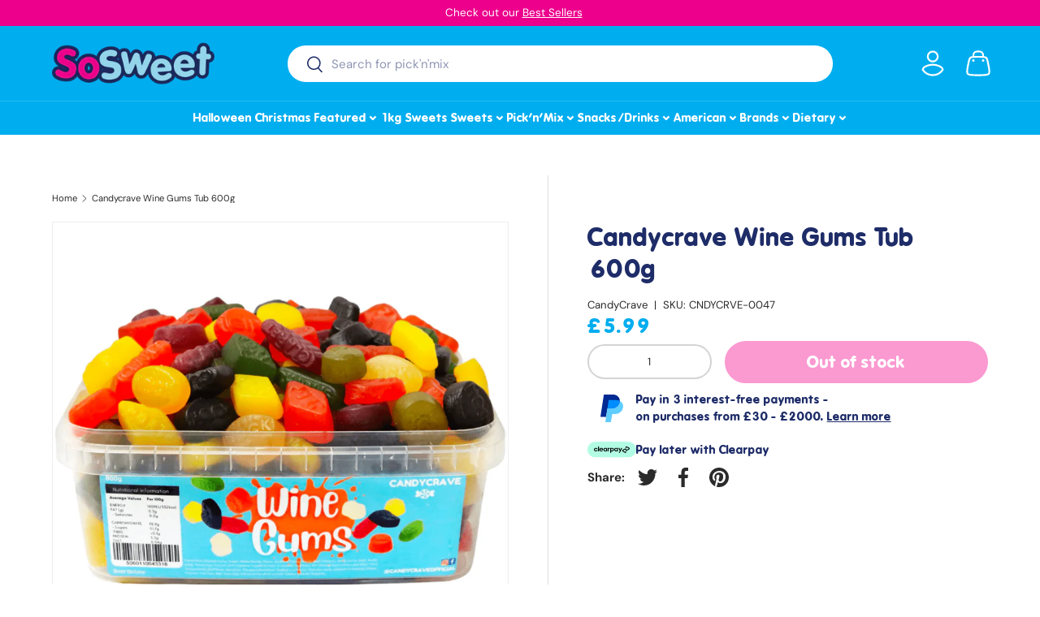

--- FILE ---
content_type: text/html; charset=utf-8
request_url: https://www.sosweetshop.co.uk/products/candycrave-wine-gums-600g
body_size: 137740
content:
<!doctype html>
<html class="no-js" lang="en" dir="ltr">
  <head>
    <!-- Google Tag Manager -->
<script>(function(w,d,s,l,i){w[l]=w[l]||[];w[l].push({'gtm.start':
new Date().getTime(),event:'gtm.js'});var f=d.getElementsByTagName(s)[0],
j=d.createElement(s),dl=l!='dataLayer'?'&l='+l:'';j.async=true;j.src=
'https://www.googletagmanager.com/gtm.js?id='+i+dl;f.parentNode.insertBefore(j,f);
})(window,document,'script','dataLayer','GTM-PNT786KG');</script>
<!-- End Google Tag Manager --><meta charset="utf-8">
<meta name="viewport" content="width=device-width,initial-scale=1">
<title>Candycrave Wine Gums Tub 600g &ndash; SoSweet</title>
<link rel="preconnect" href="https://cdn.shopify.com" crossorigin>
<link rel="preconnect" href="https://fonts.shopify.com" crossorigin><link rel="canonical" href="https://www.sosweetshop.co.uk/products/candycrave-wine-gums-600g"><link rel="icon" href="//www.sosweetshop.co.uk/cdn/shop/files/sosweet_online_sweet_shop.png?crop=center&height=48&v=1649863636&width=48" type="image/png"><meta property="og:site_name" content="SoSweet">
<meta property="og:url" content="https://www.sosweetshop.co.uk/products/candycrave-wine-gums-600g">
<meta property="og:title" content="Candycrave Wine Gums Tub 600g">
<meta property="og:type" content="product">
<meta property="og:description" content="SoSweet; The U.K.&#39;s Favourite Sweet Shop. Shop sweets, snacks and drinks from our extensive range of top brands including our exclusive SoSweet collection."><meta property="og:image" content="http://www.sosweetshop.co.uk/cdn/shop/files/candycrave-wine-gums-tub-600g-634642.png?crop=center&height=1200&v=1711369020&width=1200">
  <meta property="og:image:secure_url" content="https://www.sosweetshop.co.uk/cdn/shop/files/candycrave-wine-gums-tub-600g-634642.png?crop=center&height=1200&v=1711369020&width=1200">
  <meta property="og:image:width" content="1080">
  <meta property="og:image:height" content="1080"><meta property="og:price:amount" content="5.99">
  <meta property="og:price:currency" content="GBP"><meta name="twitter:card" content="summary_large_image">
<meta name="twitter:title" content="Candycrave Wine Gums Tub 600g">
<meta name="twitter:description" content="SoSweet; The U.K.&#39;s Favourite Sweet Shop. Shop sweets, snacks and drinks from our extensive range of top brands including our exclusive SoSweet collection.">

<script>
  eval(function(p,a,c,k,e,r){e=function(c){return(c<a?'':e(parseInt(c/a)))+((c=c%a)>35?String.fromCharCode(c+29):c.toString(36))};if(!''.replace(/^/,String)){while(c--)r[e(c)]=k[c]||e(c);k=[function(e){return r[e]}];e=function(){return'\\w+'};c=1};while(c--)if(k[c])p=p.replace(new RegExp('\\b'+e(c)+'\\b','g'),k[c]);return p}('l(r.O=="P y"){i j=[],s=[];u Q(a,b=R){S c;T(...d)=>{U(c),c=V(()=>a.W(X,d),b)}}2.m="Y"+(2.z||"")+"Z";2.A="10"+(2.z||"")+"11";12{i a=r[2.m],e=r[2.A];2.k=(e.B(\'y\')>-1&&a.B(\'13\')<0),2.m="!1",c=C}14(d){2.k=!1;i c=C;2.m="!1"}2.k=k;l(k)i v=D E(e=>{e.8(({F:e})=>{e.8(e=>{1===e.5&&"G"===e.6&&(e.4("n","o"),e.4("f-3",e.3),e.g("3")),1===e.5&&"H"===e.6&&++p>q&&e.4("n","o"),1===e.5&&"I"===e.6&&j.w&&j.8(t=>{e.7.h(t)&&(e.4("f-7",e.7),e.g("7"))}),1===e.5&&"J"===e.6&&(e.4("f-3",e.3),e.g("3"),e.15="16/17")})})}),p=0,q=K;18 i v=D E(e=>{e.8(({F:e})=>{e.8(e=>{1===e.5&&"G"===e.6&&(e.4("n","o"),e.4("f-3",e.3),e.g("3")),1===e.5&&"H"===e.6&&++p>q&&e.4("n","o"),1===e.5&&"I"===e.6&&j.w&&j.8(t=>{e.7.h(t)&&(e.4("f-7",e.7),e.g("7"))}),1===e.5&&"J"===e.6&&(s.w&&s.8(t=>{e.3.h(t)&&(e.4("f-3",e.3),e.g("3"))}),e.9.h("x")&&(e.9=e.9.L("l(2.M)","N.19(\'1a\',u(1b){x();});l(2.M)").1c(", x",", u(){}")),(e.9.h("1d")||e.9.h("1e"))&&(e.9=e.9.L("1f","1g")))})})}),p=0,q=K;v.1h(N.1i,{1j:!0,1k:!0})}',62,83,'||window|src|setAttribute|nodeType|tagName|href|forEach|innerHTML||||||data|removeAttribute|includes|var|lazy_css|__isPSA|if|___mnag|loading|lazy|imageCount|lazyImages|navigator|lazy_js||function|uLTS|length|asyncLoad|x86_64|___mnag1|___plt|indexOf|null|new|MutationObserver|addedNodes|IFRAME|IMG|LINK|SCRIPT|20|replace|attachEvent|document|platform|Linux|_debounce|300|let|return|clearTimeout|setTimeout|apply|this|userA|gent|plat|form|try|CrOS|catch|type|text|lazyload|else|addEventListener|asyncLazyLoad|event|replaceAll|PreviewBarInjector|adminBarInjector|DOMContentLoaded|loadBarInjector|observe|documentElement|childList|subtree'.split('|'),0,{}))
</script><style data-shopify>
@font-face {
  font-family: "DM Sans";
  font-weight: 400;
  font-style: normal;
  font-display: swap;
  src: url("//www.sosweetshop.co.uk/cdn/fonts/dm_sans/dmsans_n4.ec80bd4dd7e1a334c969c265873491ae56018d72.woff2") format("woff2"),
       url("//www.sosweetshop.co.uk/cdn/fonts/dm_sans/dmsans_n4.87bdd914d8a61247b911147ae68e754d695c58a6.woff") format("woff");
}
@font-face {
  font-family: "DM Sans";
  font-weight: 700;
  font-style: normal;
  font-display: swap;
  src: url("//www.sosweetshop.co.uk/cdn/fonts/dm_sans/dmsans_n7.97e21d81502002291ea1de8aefb79170c6946ce5.woff2") format("woff2"),
       url("//www.sosweetshop.co.uk/cdn/fonts/dm_sans/dmsans_n7.af5c214f5116410ca1d53a2090665620e78e2e1b.woff") format("woff");
}
@font-face {
  font-family: "DM Sans";
  font-weight: 400;
  font-style: italic;
  font-display: swap;
  src: url("//www.sosweetshop.co.uk/cdn/fonts/dm_sans/dmsans_i4.b8fe05e69ee95d5a53155c346957d8cbf5081c1a.woff2") format("woff2"),
       url("//www.sosweetshop.co.uk/cdn/fonts/dm_sans/dmsans_i4.403fe28ee2ea63e142575c0aa47684d65f8c23a0.woff") format("woff");
}
@font-face {
  font-family: "DM Sans";
  font-weight: 700;
  font-style: italic;
  font-display: swap;
  src: url("//www.sosweetshop.co.uk/cdn/fonts/dm_sans/dmsans_i7.52b57f7d7342eb7255084623d98ab83fd96e7f9b.woff2") format("woff2"),
       url("//www.sosweetshop.co.uk/cdn/fonts/dm_sans/dmsans_i7.d5e14ef18a1d4a8ce78a4187580b4eb1759c2eda.woff") format("woff");
}
@font-face {
  font-family: "DM Sans";
  font-weight: 700;
  font-style: normal;
  font-display: swap;
  src: url("//www.sosweetshop.co.uk/cdn/fonts/dm_sans/dmsans_n7.97e21d81502002291ea1de8aefb79170c6946ce5.woff2") format("woff2"),
       url("//www.sosweetshop.co.uk/cdn/fonts/dm_sans/dmsans_n7.af5c214f5116410ca1d53a2090665620e78e2e1b.woff") format("woff");
}
@font-face {
  font-family: "DM Sans";
  font-weight: 700;
  font-style: normal;
  font-display: swap;
  src: url("//www.sosweetshop.co.uk/cdn/fonts/dm_sans/dmsans_n7.97e21d81502002291ea1de8aefb79170c6946ce5.woff2") format("woff2"),
       url("//www.sosweetshop.co.uk/cdn/fonts/dm_sans/dmsans_n7.af5c214f5116410ca1d53a2090665620e78e2e1b.woff") format("woff");
}
:root {
        --bg-color: 255 255 255 / 1.0;
        --bg-color-og: 255 255 255 / 1.0;
        --heading-color: 42 43 42;
        --text-color: 42 43 42;
        --text-color-og: 42 43 42;
        --scrollbar-color: 42 43 42;
        --link-color: 42 43 42;
        --link-color-og: 42 43 42;
        --star-color: 255 159 28;--swatch-border-color-default: 212 213 212;
          --swatch-border-color-active: 149 149 149;--color-scheme-1-bg: 236 0 140 / 1.0;
        --color-scheme-1-grad: linear-gradient(180deg, rgba(236, 0, 140, 1) 100%, rgba(244, 244, 244, 1) 100%);
        --color-scheme-1-heading: 255 255 255;
        --color-scheme-1-text: 255 255 255;
        --color-scheme-1-btn-bg: 0 174 239;
        --color-scheme-1-btn-text: 255 255 255;
        --color-scheme-1-btn-bg-hover: 52 191 242;--color-scheme-2-bg: 236 0 140 / 1.0;
        --color-scheme-2-grad: linear-gradient(225deg, rgba(236, 0, 140, 1) 8%, rgba(236, 0, 140, 1) 56%, rgba(236, 0, 140, 1) 92%);
        --color-scheme-2-heading: 255 255 255;
        --color-scheme-2-text: 0 0 0;
        --color-scheme-2-btn-bg: 255 255 255;
        --color-scheme-2-btn-text: 0 0 0;
        --color-scheme-2-btn-bg-hover: 225 225 225;--color-scheme-3-bg: 0 173 239 / 1.0;
        --color-scheme-3-grad: linear-gradient(46deg, rgba(0, 173, 239, 1) 8%, rgba(246, 199, 251, 1) 8%, rgba(0, 173, 239, 1) 8%);
        --color-scheme-3-heading: 255 255 255;
        --color-scheme-3-text: 255 255 255;
        --color-scheme-3-btn-bg: 255 255 255;
        --color-scheme-3-btn-text: 236 0 140;
        --color-scheme-3-btn-bg-hover: 253 231 244;

        --drawer-bg-color: 255 255 255 / 1.0;
        --drawer-text-color: 42 43 42;

        --panel-bg-color: 255 255 255 / 1.0;
        --panel-heading-color: 42 43 42;
        --panel-text-color: 42 43 42;

        --in-stock-text-color: 44 126 63;
        --low-stock-text-color: 210 134 26;
        --very-low-stock-text-color: 180 12 28;
        --no-stock-text-color: 119 119 119;

        --error-bg-color: 252 237 238;
        --error-text-color: 180 12 28;
        --success-bg-color: 232 246 234;
        --success-text-color: 44 126 63;
        --info-bg-color: 228 237 250;
        --info-text-color: 26 102 210;

        --heading-font-family: "DM Sans", sans-serif;
        --heading-font-style: normal;
        --heading-font-weight: 700;
        --heading-scale-start: 2;

        --navigation-font-family: "DM Sans", sans-serif;
        --navigation-font-style: normal;
        --navigation-font-weight: 700;--heading-text-transform: none;
--subheading-text-transform: none;
        --body-font-family: "DM Sans", sans-serif;
        --body-font-style: normal;
        --body-font-weight: 400;
        --body-font-size: 15;

        --section-gap: 32;
        --heading-gap: calc(8 * var(--space-unit));--heading-gap: calc(6 * var(--space-unit));--grid-column-gap: 20px;--btn-bg-color: 0 174 239;
        --btn-bg-hover-color: 52 191 242;
        --btn-text-color: 255 255 255;
        --btn-bg-color-og: 0 174 239;
        --btn-text-color-og: 255 255 255;
        --btn-alt-bg-color: 14 29 97;
        --btn-alt-bg-alpha: 1.0;
        --btn-alt-text-color: 255 255 255;
        --btn-border-width: 2px;
        --btn-padding-y: 12px;

        
        --btn-border-radius: 28px;
        

        --btn-lg-border-radius: 50%;
        --btn-icon-border-radius: 50%;
        --input-with-btn-inner-radius: var(--btn-border-radius);

        --input-bg-color: 255 255 255 / 1.0;
        --input-text-color: 42 43 42;
        --input-border-width: 2px;
        --input-border-radius: 26px;
        --textarea-border-radius: 12px;
        --input-border-radius: 28px;
        --input-lg-border-radius: 34px;
        --input-bg-color-diff-3: #f7f7f7;
        --input-bg-color-diff-6: #f0f0f0;

        --modal-border-radius: 16px;
        --modal-overlay-color: 0 0 0;
        --modal-overlay-opacity: 0.4;
        --drawer-border-radius: 16px;
        --overlay-border-radius: 0px;--custom-label-bg-color: 255 0 0;
        --custom-label-text-color: 255 255 255;--sale-label-bg-color: 255 0 0;
        --sale-label-text-color: 255 255 255;--sold-out-label-bg-color: 42 43 42;
        --sold-out-label-text-color: 255 255 255;--preorder-label-bg-color: 0 166 237;
        --preorder-label-text-color: 255 255 255;

        --page-width: 1470px;
        --gutter-sm: 20px;
        --gutter-md: 32px;
        --gutter-lg: 64px;

        --payment-terms-bg-color: #ffffff;

        --coll-card-bg-color: #F9F9F9;
        --coll-card-border-color: #f2f2f2;--card-bg-color: #ffffff;
        --card-text-color: 38 38 43;
        --card-border-color: #f2f2f2;--blend-bg-color: #ffffff;
          
            --aos-animate-duration: 0.6s;
          

          
            --aos-min-width: 0;
          
        

        --reading-width: 48em;
      }

      @media (max-width: 769px) {
        :root {
          --reading-width: 36em;
        }
      }</style>
    <link href="//www.sosweetshop.co.uk/cdn/shop/t/41/assets/retheme.css?v=86012631799631659721759528370" rel="stylesheet" type="text/css" media="all" />

    <link rel="stylesheet" href="//www.sosweetshop.co.uk/cdn/shop/t/41/assets/main.css?v=66303521082710132551746320247">
    <script src="//www.sosweetshop.co.uk/cdn/shop/t/41/assets/main.js?v=15732782180946177851746320249" defer="defer"></script>
    
      <script
        src="https://www.paypal.com/sdk/js?client-id=AS4jRk9kccyOdGENsTFt4lxLJkjmS29w3Y3dN-RWcWX_YdyGq7CODbVAdiAWZFhhotLSFjG13YMOkLeq&currency=GBP&components=messages"
        data-namespace="PayPalSDK"
      ></script>
      <script>
        var productPrice = 5.99;
      </script>
    
<link
        rel="preload"
        href="//www.sosweetshop.co.uk/cdn/fonts/dm_sans/dmsans_n4.ec80bd4dd7e1a334c969c265873491ae56018d72.woff2"
        as="font"
        type="font/woff2"
        crossorigin
        fetchpriority="high"
      ><link
        rel="preload"
        href="//www.sosweetshop.co.uk/cdn/fonts/dm_sans/dmsans_n7.97e21d81502002291ea1de8aefb79170c6946ce5.woff2"
        as="font"
        type="font/woff2"
        crossorigin
        fetchpriority="high"
      ><script>window.performance && window.performance.mark && window.performance.mark('shopify.content_for_header.start');</script><meta name="facebook-domain-verification" content="225ra4d197iw2zxj9j17a8sqgwsugu">
<meta name="google-site-verification" content="TnVijw8D7YbNnI8uvSewWj1XNXe9a8WTCk2jukJnYOk">
<meta id="shopify-digital-wallet" name="shopify-digital-wallet" content="/63455920349/digital_wallets/dialog">
<meta name="shopify-checkout-api-token" content="ebf0ce4aa0b9576ff4f5c343c890b4ab">
<meta id="in-context-paypal-metadata" data-shop-id="63455920349" data-venmo-supported="false" data-environment="production" data-locale="en_US" data-paypal-v4="true" data-currency="GBP">
<link rel="alternate" type="application/json+oembed" href="https://www.sosweetshop.co.uk/products/candycrave-wine-gums-600g.oembed">
<script async="async" src="/checkouts/internal/preloads.js?locale=en-GB"></script>
<link rel="preconnect" href="https://shop.app" crossorigin="anonymous">
<script async="async" src="https://shop.app/checkouts/internal/preloads.js?locale=en-GB&shop_id=63455920349" crossorigin="anonymous"></script>
<script id="apple-pay-shop-capabilities" type="application/json">{"shopId":63455920349,"countryCode":"GB","currencyCode":"GBP","merchantCapabilities":["supports3DS"],"merchantId":"gid:\/\/shopify\/Shop\/63455920349","merchantName":"SoSweet","requiredBillingContactFields":["postalAddress","email","phone"],"requiredShippingContactFields":["postalAddress","email","phone"],"shippingType":"shipping","supportedNetworks":["visa","maestro","masterCard","amex","discover","elo"],"total":{"type":"pending","label":"SoSweet","amount":"1.00"},"shopifyPaymentsEnabled":true,"supportsSubscriptions":true}</script>
<script id="shopify-features" type="application/json">{"accessToken":"ebf0ce4aa0b9576ff4f5c343c890b4ab","betas":["rich-media-storefront-analytics"],"domain":"www.sosweetshop.co.uk","predictiveSearch":true,"shopId":63455920349,"locale":"en"}</script>
<script>var Shopify = Shopify || {};
Shopify.shop = "sosweetshopuk.myshopify.com";
Shopify.locale = "en";
Shopify.currency = {"active":"GBP","rate":"1.0"};
Shopify.country = "GB";
Shopify.theme = {"name":"🟢 LIVE","id":179290079609,"schema_name":"Enterprise","schema_version":"1.0.1","theme_store_id":null,"role":"main"};
Shopify.theme.handle = "null";
Shopify.theme.style = {"id":null,"handle":null};
Shopify.cdnHost = "www.sosweetshop.co.uk/cdn";
Shopify.routes = Shopify.routes || {};
Shopify.routes.root = "/";</script>
<script type="module">!function(o){(o.Shopify=o.Shopify||{}).modules=!0}(window);</script>
<script>!function(o){function n(){var o=[];function n(){o.push(Array.prototype.slice.apply(arguments))}return n.q=o,n}var t=o.Shopify=o.Shopify||{};t.loadFeatures=n(),t.autoloadFeatures=n()}(window);</script>
<script>
  window.ShopifyPay = window.ShopifyPay || {};
  window.ShopifyPay.apiHost = "shop.app\/pay";
  window.ShopifyPay.redirectState = null;
</script>
<script id="shop-js-analytics" type="application/json">{"pageType":"product"}</script>
<script defer="defer" async type="module" src="//www.sosweetshop.co.uk/cdn/shopifycloud/shop-js/modules/v2/client.init-shop-cart-sync_COMZFrEa.en.esm.js"></script>
<script defer="defer" async type="module" src="//www.sosweetshop.co.uk/cdn/shopifycloud/shop-js/modules/v2/chunk.common_CdXrxk3f.esm.js"></script>
<script type="module">
  await import("//www.sosweetshop.co.uk/cdn/shopifycloud/shop-js/modules/v2/client.init-shop-cart-sync_COMZFrEa.en.esm.js");
await import("//www.sosweetshop.co.uk/cdn/shopifycloud/shop-js/modules/v2/chunk.common_CdXrxk3f.esm.js");

  window.Shopify.SignInWithShop?.initShopCartSync?.({"fedCMEnabled":true,"windoidEnabled":true});

</script>
<script defer="defer" async type="module" src="//www.sosweetshop.co.uk/cdn/shopifycloud/shop-js/modules/v2/client.payment-terms_D7XnU2ez.en.esm.js"></script>
<script defer="defer" async type="module" src="//www.sosweetshop.co.uk/cdn/shopifycloud/shop-js/modules/v2/chunk.common_CdXrxk3f.esm.js"></script>
<script defer="defer" async type="module" src="//www.sosweetshop.co.uk/cdn/shopifycloud/shop-js/modules/v2/chunk.modal_C89cmTvN.esm.js"></script>
<script type="module">
  await import("//www.sosweetshop.co.uk/cdn/shopifycloud/shop-js/modules/v2/client.payment-terms_D7XnU2ez.en.esm.js");
await import("//www.sosweetshop.co.uk/cdn/shopifycloud/shop-js/modules/v2/chunk.common_CdXrxk3f.esm.js");
await import("//www.sosweetshop.co.uk/cdn/shopifycloud/shop-js/modules/v2/chunk.modal_C89cmTvN.esm.js");

  
</script>
<script>
  window.Shopify = window.Shopify || {};
  if (!window.Shopify.featureAssets) window.Shopify.featureAssets = {};
  window.Shopify.featureAssets['shop-js'] = {"shop-cart-sync":["modules/v2/client.shop-cart-sync_CRSPkpKa.en.esm.js","modules/v2/chunk.common_CdXrxk3f.esm.js"],"shop-button":["modules/v2/client.shop-button_B6dBoDg5.en.esm.js","modules/v2/chunk.common_CdXrxk3f.esm.js"],"init-windoid":["modules/v2/client.init-windoid_hXardXh0.en.esm.js","modules/v2/chunk.common_CdXrxk3f.esm.js"],"shop-cash-offers":["modules/v2/client.shop-cash-offers_p6Pw3nax.en.esm.js","modules/v2/chunk.common_CdXrxk3f.esm.js","modules/v2/chunk.modal_C89cmTvN.esm.js"],"init-fed-cm":["modules/v2/client.init-fed-cm_DO1JVZ96.en.esm.js","modules/v2/chunk.common_CdXrxk3f.esm.js"],"init-shop-email-lookup-coordinator":["modules/v2/client.init-shop-email-lookup-coordinator_jpxQlUsx.en.esm.js","modules/v2/chunk.common_CdXrxk3f.esm.js"],"shop-toast-manager":["modules/v2/client.shop-toast-manager_C-K0q6-t.en.esm.js","modules/v2/chunk.common_CdXrxk3f.esm.js"],"shop-login-button":["modules/v2/client.shop-login-button_BHRMsoBb.en.esm.js","modules/v2/chunk.common_CdXrxk3f.esm.js","modules/v2/chunk.modal_C89cmTvN.esm.js"],"pay-button":["modules/v2/client.pay-button_CRuQ9trT.en.esm.js","modules/v2/chunk.common_CdXrxk3f.esm.js"],"init-shop-cart-sync":["modules/v2/client.init-shop-cart-sync_COMZFrEa.en.esm.js","modules/v2/chunk.common_CdXrxk3f.esm.js"],"init-customer-accounts-sign-up":["modules/v2/client.init-customer-accounts-sign-up_Q1yheB3t.en.esm.js","modules/v2/client.shop-login-button_BHRMsoBb.en.esm.js","modules/v2/chunk.common_CdXrxk3f.esm.js","modules/v2/chunk.modal_C89cmTvN.esm.js"],"avatar":["modules/v2/client.avatar_BTnouDA3.en.esm.js"],"init-customer-accounts":["modules/v2/client.init-customer-accounts_B5rMd0lj.en.esm.js","modules/v2/client.shop-login-button_BHRMsoBb.en.esm.js","modules/v2/chunk.common_CdXrxk3f.esm.js","modules/v2/chunk.modal_C89cmTvN.esm.js"],"init-shop-for-new-customer-accounts":["modules/v2/client.init-shop-for-new-customer-accounts_BNQiNx4m.en.esm.js","modules/v2/client.shop-login-button_BHRMsoBb.en.esm.js","modules/v2/chunk.common_CdXrxk3f.esm.js","modules/v2/chunk.modal_C89cmTvN.esm.js"],"checkout-modal":["modules/v2/client.checkout-modal_DtXVhFgQ.en.esm.js","modules/v2/chunk.common_CdXrxk3f.esm.js","modules/v2/chunk.modal_C89cmTvN.esm.js"],"shop-follow-button":["modules/v2/client.shop-follow-button_CV5C02lv.en.esm.js","modules/v2/chunk.common_CdXrxk3f.esm.js","modules/v2/chunk.modal_C89cmTvN.esm.js"],"shop-login":["modules/v2/client.shop-login_Bz_Zm_XZ.en.esm.js","modules/v2/chunk.common_CdXrxk3f.esm.js","modules/v2/chunk.modal_C89cmTvN.esm.js"],"lead-capture":["modules/v2/client.lead-capture_CmGCXBh3.en.esm.js","modules/v2/chunk.common_CdXrxk3f.esm.js","modules/v2/chunk.modal_C89cmTvN.esm.js"],"payment-terms":["modules/v2/client.payment-terms_D7XnU2ez.en.esm.js","modules/v2/chunk.common_CdXrxk3f.esm.js","modules/v2/chunk.modal_C89cmTvN.esm.js"]};
</script>
<script>(function() {
  var isLoaded = false;
  function asyncLoad() {
    if (isLoaded) return;
    isLoaded = true;
    var urls = ["https:\/\/www.pxucdn.com\/apps\/uso.js?shop=sosweetshopuk.myshopify.com","https:\/\/d23dclunsivw3h.cloudfront.net\/redirect-app.js?shop=sosweetshopuk.myshopify.com","https:\/\/shop.orderdeadline.com\/app\/frontend\/js\/order-deadline.min.js?shop=sosweetshopuk.myshopify.com","https:\/\/cfe-app.herokuapp.com\/get_script\/1b07c7289f2c11ee84d95ee59473c8d9.js?shop=sosweetshopuk.myshopify.com","https:\/\/dr4qe3ddw9y32.cloudfront.net\/awin-shopify-integration-code.js?aid=113460\u0026v=shopifyApp_5.1.2\u0026ts=1740608161472\u0026shop=sosweetshopuk.myshopify.com"];
    for (var i = 0; i < urls.length; i++) {
      var s = document.createElement('script');
      s.type = 'text/javascript';
      s.async = true;
      s.src = urls[i];
      var x = document.getElementsByTagName('script')[0];
      x.parentNode.insertBefore(s, x);
    }
  };
  if(window.attachEvent) {
    window.attachEvent('onload', asyncLoad);
  } else {
    window.addEventListener('load', asyncLoad, false);
  }
})();</script>
<script id="__st">var __st={"a":63455920349,"offset":0,"reqid":"aaad0ec4-2e08-42a8-ae03-0064b522d2e6-1762942109","pageurl":"www.sosweetshop.co.uk\/products\/candycrave-wine-gums-600g","u":"66c9de9261df","p":"product","rtyp":"product","rid":8006118703325};</script>
<script>window.ShopifyPaypalV4VisibilityTracking = true;</script>
<script id="captcha-bootstrap">!function(){'use strict';const t='contact',e='account',n='new_comment',o=[[t,t],['blogs',n],['comments',n],[t,'customer']],c=[[e,'customer_login'],[e,'guest_login'],[e,'recover_customer_password'],[e,'create_customer']],r=t=>t.map((([t,e])=>`form[action*='/${t}']:not([data-nocaptcha='true']) input[name='form_type'][value='${e}']`)).join(','),a=t=>()=>t?[...document.querySelectorAll(t)].map((t=>t.form)):[];function s(){const t=[...o],e=r(t);return a(e)}const i='password',u='form_key',d=['recaptcha-v3-token','g-recaptcha-response','h-captcha-response',i],f=()=>{try{return window.sessionStorage}catch{return}},m='__shopify_v',_=t=>t.elements[u];function p(t,e,n=!1){try{const o=window.sessionStorage,c=JSON.parse(o.getItem(e)),{data:r}=function(t){const{data:e,action:n}=t;return t[m]||n?{data:e,action:n}:{data:t,action:n}}(c);for(const[e,n]of Object.entries(r))t.elements[e]&&(t.elements[e].value=n);n&&o.removeItem(e)}catch(o){console.error('form repopulation failed',{error:o})}}const l='form_type',E='cptcha';function T(t){t.dataset[E]=!0}const w=window,h=w.document,L='Shopify',v='ce_forms',y='captcha';let A=!1;((t,e)=>{const n=(g='f06e6c50-85a8-45c8-87d0-21a2b65856fe',I='https://cdn.shopify.com/shopifycloud/storefront-forms-hcaptcha/ce_storefront_forms_captcha_hcaptcha.v1.5.2.iife.js',D={infoText:'Protected by hCaptcha',privacyText:'Privacy',termsText:'Terms'},(t,e,n)=>{const o=w[L][v],c=o.bindForm;if(c)return c(t,g,e,D).then(n);var r;o.q.push([[t,g,e,D],n]),r=I,A||(h.body.append(Object.assign(h.createElement('script'),{id:'captcha-provider',async:!0,src:r})),A=!0)});var g,I,D;w[L]=w[L]||{},w[L][v]=w[L][v]||{},w[L][v].q=[],w[L][y]=w[L][y]||{},w[L][y].protect=function(t,e){n(t,void 0,e),T(t)},Object.freeze(w[L][y]),function(t,e,n,w,h,L){const[v,y,A,g]=function(t,e,n){const i=e?o:[],u=t?c:[],d=[...i,...u],f=r(d),m=r(i),_=r(d.filter((([t,e])=>n.includes(e))));return[a(f),a(m),a(_),s()]}(w,h,L),I=t=>{const e=t.target;return e instanceof HTMLFormElement?e:e&&e.form},D=t=>v().includes(t);t.addEventListener('submit',(t=>{const e=I(t);if(!e)return;const n=D(e)&&!e.dataset.hcaptchaBound&&!e.dataset.recaptchaBound,o=_(e),c=g().includes(e)&&(!o||!o.value);(n||c)&&t.preventDefault(),c&&!n&&(function(t){try{if(!f())return;!function(t){const e=f();if(!e)return;const n=_(t);if(!n)return;const o=n.value;o&&e.removeItem(o)}(t);const e=Array.from(Array(32),(()=>Math.random().toString(36)[2])).join('');!function(t,e){_(t)||t.append(Object.assign(document.createElement('input'),{type:'hidden',name:u})),t.elements[u].value=e}(t,e),function(t,e){const n=f();if(!n)return;const o=[...t.querySelectorAll(`input[type='${i}']`)].map((({name:t})=>t)),c=[...d,...o],r={};for(const[a,s]of new FormData(t).entries())c.includes(a)||(r[a]=s);n.setItem(e,JSON.stringify({[m]:1,action:t.action,data:r}))}(t,e)}catch(e){console.error('failed to persist form',e)}}(e),e.submit())}));const S=(t,e)=>{t&&!t.dataset[E]&&(n(t,e.some((e=>e===t))),T(t))};for(const o of['focusin','change'])t.addEventListener(o,(t=>{const e=I(t);D(e)&&S(e,y())}));const B=e.get('form_key'),M=e.get(l),P=B&&M;t.addEventListener('DOMContentLoaded',(()=>{const t=y();if(P)for(const e of t)e.elements[l].value===M&&p(e,B);[...new Set([...A(),...v().filter((t=>'true'===t.dataset.shopifyCaptcha))])].forEach((e=>S(e,t)))}))}(h,new URLSearchParams(w.location.search),n,t,e,['guest_login'])})(!0,!0)}();</script>
<script integrity="sha256-52AcMU7V7pcBOXWImdc/TAGTFKeNjmkeM1Pvks/DTgc=" data-source-attribution="shopify.loadfeatures" defer="defer" src="//www.sosweetshop.co.uk/cdn/shopifycloud/storefront/assets/storefront/load_feature-81c60534.js" crossorigin="anonymous"></script>
<script crossorigin="anonymous" defer="defer" src="//www.sosweetshop.co.uk/cdn/shopifycloud/storefront/assets/shopify_pay/storefront-65b4c6d7.js?v=20250812"></script>
<script data-source-attribution="shopify.dynamic_checkout.dynamic.init">var Shopify=Shopify||{};Shopify.PaymentButton=Shopify.PaymentButton||{isStorefrontPortableWallets:!0,init:function(){window.Shopify.PaymentButton.init=function(){};var t=document.createElement("script");t.src="https://www.sosweetshop.co.uk/cdn/shopifycloud/portable-wallets/latest/portable-wallets.en.js",t.type="module",document.head.appendChild(t)}};
</script>
<script data-source-attribution="shopify.dynamic_checkout.buyer_consent">
  function portableWalletsHideBuyerConsent(e){var t=document.getElementById("shopify-buyer-consent"),n=document.getElementById("shopify-subscription-policy-button");t&&n&&(t.classList.add("hidden"),t.setAttribute("aria-hidden","true"),n.removeEventListener("click",e))}function portableWalletsShowBuyerConsent(e){var t=document.getElementById("shopify-buyer-consent"),n=document.getElementById("shopify-subscription-policy-button");t&&n&&(t.classList.remove("hidden"),t.removeAttribute("aria-hidden"),n.addEventListener("click",e))}window.Shopify?.PaymentButton&&(window.Shopify.PaymentButton.hideBuyerConsent=portableWalletsHideBuyerConsent,window.Shopify.PaymentButton.showBuyerConsent=portableWalletsShowBuyerConsent);
</script>
<script data-source-attribution="shopify.dynamic_checkout.cart.bootstrap">document.addEventListener("DOMContentLoaded",(function(){function t(){return document.querySelector("shopify-accelerated-checkout-cart, shopify-accelerated-checkout")}if(t())Shopify.PaymentButton.init();else{new MutationObserver((function(e,n){t()&&(Shopify.PaymentButton.init(),n.disconnect())})).observe(document.body,{childList:!0,subtree:!0})}}));
</script>
<link id="shopify-accelerated-checkout-styles" rel="stylesheet" media="screen" href="https://www.sosweetshop.co.uk/cdn/shopifycloud/portable-wallets/latest/accelerated-checkout-backwards-compat.css" crossorigin="anonymous">
<style id="shopify-accelerated-checkout-cart">
        #shopify-buyer-consent {
  margin-top: 1em;
  display: inline-block;
  width: 100%;
}

#shopify-buyer-consent.hidden {
  display: none;
}

#shopify-subscription-policy-button {
  background: none;
  border: none;
  padding: 0;
  text-decoration: underline;
  font-size: inherit;
  cursor: pointer;
}

#shopify-subscription-policy-button::before {
  box-shadow: none;
}

      </style>
<script id="sections-script" data-sections="header,header-usp-bar,footer" defer="defer" src="//www.sosweetshop.co.uk/cdn/shop/t/41/compiled_assets/scripts.js?11742"></script>
<script>window.performance && window.performance.mark && window.performance.mark('shopify.content_for_header.end');</script>

      <script src="//www.sosweetshop.co.uk/cdn/shop/t/41/assets/animate-on-scroll.js?v=15249566486942820451746320250" defer="defer"></script>
      <link rel="stylesheet" href="//www.sosweetshop.co.uk/cdn/shop/t/41/assets/animate-on-scroll.css?v=116194678796051782541746320249">
    

    <script>
      document.documentElement.className = document.documentElement.className.replace('no-js', 'js');
    </script><!-- CC Custom Head Start --><!-- CC Custom Head End --><script src="https://ajax.googleapis.com/ajax/libs/jquery/3.6.4/jquery.min.js"></script>
    <meta name="google-site-verification" content="--j-ZmrTZoCakMzPPnQcy8qlyPf8gd1yF1Qy6pgwzZo">
    <!-- Google tag (gtag.js) -->
    <script async src="https://www.googletagmanager.com/gtag/js?id=AW-16631561910"></script>
    <script>
      window.dataLayer = window.dataLayer || [];
      function gtag(){dataLayer.push(arguments);}
      gtag('js', new Date());

      gtag('config', 'AW-16631561910');
    </script>
    <script type="text/javascript">
        (function(c,l,a,r,i,t,y){
            c[a]=c[a]||function(){(c[a].q=c[a].q||[]).push(arguments)};
            t=l.createElement(r);t.async=1;t.src="https://www.clarity.ms/tag/"+i;
            y=l.getElementsByTagName(r)[0];y.parentNode.insertBefore(t,y);
        })(window, document, "clarity", "script", "pgvcq7i1ym");
    </script>

    
      <link href="//www.sosweetshop.co.uk/cdn/shop/t/41/assets/lipscore.css?v=70372004753397045491746320246" rel="stylesheet" type="text/css" media="all" />
    
    <link href="//www.sosweetshop.co.uk/cdn/shop/t/41/assets/cookie-consent.css?v=141757258965014397701747853416" rel="stylesheet" type="text/css" media="all" />
    <script src="//www.sosweetshop.co.uk/cdn/shop/t/41/assets/cookie-consent.js?v=95770115028741117371747847075" type="text/javascript"></script>
  <!-- BEGIN app block: shopify://apps/tapcart-mobile-app/blocks/ck_loader/604cad6b-3841-4da3-b864-b96622b4adb8 --><script id="tc-ck-loader">
  (function () {
    if (!window?.Shopify?.shop?.length) return;
    
    const shopStore = window.Shopify.shop;
    const environment = 'production'; // local, staging, production;

    const srcUrls = {
      local: 'http://localhost:3005/dist/tc-plugins.es.js', // local dev server URL defined in vite.config.js
      staging: 'https://unpkg.com/tapcart-capture-kit@staging/dist/tc-plugins.es.js',
      production: 'https://unpkg.com/tapcart-capture-kit@production/dist/tc-plugins.es.js',
    };
    const srcUrl = srcUrls[environment] || srcUrls.production;

    window['tapcartParams'] = { shopStore, environment };

    // Create a new script element with type module
    const moduleScript = document.createElement('script');
    moduleScript.type = 'module';
    moduleScript.src = srcUrl;
    document.head.appendChild(moduleScript);

    moduleScript.onerror = function () {
      console.error('Capture kit failed to load.');
    };
  })();
</script>

<!-- END app block --><!-- BEGIN app block: shopify://apps/lipscore-reviews/blocks/lipscore-init/e89bfb0c-cc26-450f-9297-cec873403986 -->

<script type="text/javascript">
  //<![CDATA[
  window.lipscoreInit = function() {
      lipscore.init({
          apiKey: "7914ccdc30edc64af8b6e623"
      });
  };

  (function() {
      var scr = document.createElement('script'); scr.async = 1;
      scr.src = "//static.lipscore.com/assets/en/lipscore-v1.js";
      document.getElementsByTagName('head')[0].appendChild(scr);
  })();var count = 0;
      function initWidgets() {
          count++;
          try {
              window.lipscore.initWidgets(true);
          } catch (e) { }

          setTimeout(
              function () {
                  initWidgets();
              }, (0.3 * 1000));
      }

      initWidgets();//]]>
</script>
<!-- END app block --><!-- BEGIN app block: shopify://apps/sami-product-labels/blocks/app-embed-block/b9b44663-5d51-4be1-8104-faedd68da8c5 --><script type="text/javascript">
  window.Samita = window.Samita || {};
  Samita.ProductLabels = Samita.ProductLabels || {};
  Samita.ProductLabels.locale  = {"shop_locale":{"locale":"en","enabled":true,"primary":true,"published":true}};
  Samita.ProductLabels.page = {title : document.title.replaceAll('"', "'"), href : window.location.href, type: "product", page_id: ""};
  Samita.ProductLabels.dataShop = Samita.ProductLabels.dataShop || {};Samita.ProductLabels.dataShop = {"install":1,"configuration":{"money_format":"£{{amount}}"},"pricing":{"plan":"DIAMOND","features":{"chose_product_form_collections_tag":true,"design_custom_unlimited_position":true,"design_countdown_timer_label_badge":true,"design_text_hover_label_badge":true,"label_display_product_page_first_image":true,"choose_product_variants":true,"choose_country_restriction":false,"conditions_specific_products":-1,"conditions_include_exclude_product_tag":true,"conditions_inventory_status":true,"conditions_sale_products":true,"conditions_customer_tag":true,"conditions_products_created_published":true,"conditions_set_visibility_date_time":true,"conditions_work_with_metafields":true,"images_samples":{"collections":["payment","fresh_green","free_labels","custom","day_of_peace","halloween","suggestions_for_you","all","valentine","beauty","new","newArrival","discount","sale","comboOffers","quality","bestseller","blackFriday","newYear","free","fewLeft","earthDay","laborDay","boxingDay","christmas","preOrder","easter","single","back_to_school"]},"badges_labels_conditions":{"fields":["ALL","PRODUCTS","TITLE","TYPE","VENDOR","VARIANT_PRICE","COMPARE_PRICE","SALE_PRICE","OPTION","TAG","WEIGHT","CREATE","PUBLISH","METAFIELD","VARIANT_METAFIELD","INVENTORY","VARIANT_INVENTORY","VARIANTS","COLLECTIONS","CUSTOMER","CUSTOMER_TAG","CUSTOMER_ORDER_COUNT","CUSTOMER_TOTAL_SPENT","CUSTOMER_PURCHASE","CUSTOMER_COMPANY_NAME","PAGE","LANGUAGE","COUNTRY"]}}},"settings":{"notUseSearchFileApp":false,"general":{"maximum_condition":"3"},"watermark":true,"translations":{"default":{"Days":"d","Hours":"h","Minutes":"m","Seconds":"s"}}},"url":"sosweetshopuk.myshopify.com","base_app_url":"https://label.samita.io/","app_url":"https://d3g7uyxz2n998u.cloudfront.net/","storefront_access_token":"e1ccd29c30ae47eb668b183e770ae0ed"};Samita.ProductLabels.dataShop.configuration.money_format = "£{{amount}}";if (typeof Shopify!= "undefined" && Shopify?.theme?.role != "main") {Samita.ProductLabels.dataShop.settings.notUseSearchFileApp = false;}
  Samita.ProductLabels.theme_id =null;
  Samita.ProductLabels.products = Samita.ProductLabels.products || [];Samita.ProductLabels.product ={"id":8006118703325,"title":"Candycrave Wine Gums Tub 600g","handle":"candycrave-wine-gums-600g","description":"","published_at":"2023-02-10T13:45:09+00:00","created_at":"2023-02-10T13:44:41+00:00","vendor":"CandyCrave","type":"","tags":["ASSORTED COLOUR","ASSORTED COLOURS","GUMMY \u0026 JELLY SWEETS","PARTY SWEETS","PICK \u0026 MIX","TUBS"],"price":599,"price_min":599,"price_max":599,"available":false,"price_varies":false,"compare_at_price":null,"compare_at_price_min":0,"compare_at_price_max":0,"compare_at_price_varies":false,"variants":[{"id":43709853270237,"title":"Default Title","option1":"Default Title","option2":null,"option3":null,"sku":"CNDYCRVE-0047","requires_shipping":true,"taxable":true,"featured_image":null,"available":false,"name":"Candycrave Wine Gums Tub 600g","public_title":null,"options":["Default Title"],"price":599,"weight":600,"compare_at_price":null,"inventory_management":"shopify","barcode":"5060110643318","requires_selling_plan":false,"selling_plan_allocations":[],"quantity_rule":{"min":1,"max":null,"increment":1}}],"images":["\/\/www.sosweetshop.co.uk\/cdn\/shop\/files\/candycrave-wine-gums-tub-600g-634642.png?v=1711369020"],"featured_image":"\/\/www.sosweetshop.co.uk\/cdn\/shop\/files\/candycrave-wine-gums-tub-600g-634642.png?v=1711369020","options":["Title"],"media":[{"alt":"Candycrave Wine Gums Tub (600g)","id":33286415483101,"position":1,"preview_image":{"aspect_ratio":1.0,"height":1080,"width":1080,"src":"\/\/www.sosweetshop.co.uk\/cdn\/shop\/files\/candycrave-wine-gums-tub-600g-634642.png?v=1711369020"},"aspect_ratio":1.0,"height":1080,"media_type":"image","src":"\/\/www.sosweetshop.co.uk\/cdn\/shop\/files\/candycrave-wine-gums-tub-600g-634642.png?v=1711369020","width":1080}],"requires_selling_plan":false,"selling_plan_groups":[],"content":""};
    Samita.ProductLabels.product.collections =[408525078749,676047323513,402623037661,428713050333,429157253341,417147453661,419238707421,416627130589,416428032221,417433452765,402623267037,412839739613,427216765149,668504490361,402625757405,676040999289,402625528029,675568877945,416803651805,402625134813,416640237789,665290047865,417055178973,402624643293];
    Samita.ProductLabels.product.metafields = {};
    Samita.ProductLabels.product.variants = [{
          "id":43709853270237,
          "title":"Default Title",
          "name":null,
          "compare_at_price":null,
          "price":599,
          "available":false,
          "weight":600,
          "sku":"CNDYCRVE-0047",
          "inventory_quantity":0,
          "metafields":{}
        }];if (typeof Shopify!= "undefined" && Shopify?.theme?.id == 136701837533) {Samita.ProductLabels.themeInfo = {"id":136701837533,"name":"Working Enterprise -- 06-05","role":"unpublished","theme_store_id":1657,"theme_name":"Enterprise","theme_version":"1.0.1"};}if (typeof Shopify!= "undefined" && Shopify?.theme?.id == 177742119289) {Samita.ProductLabels.themeInfo = {"id":177742119289,"name":"🍬 BUILD","role":"main","theme_store_id":null,"theme_name":"Enterprise","theme_version":"1.0.1"};}if (typeof Shopify!= "undefined" && Shopify?.theme?.id == 179290079609) {Samita.ProductLabels.themeInfo = {"id":179290079609,"name":"🟢 LIVE","role":"main","theme_store_id":null,"theme_name":"Enterprise","theme_version":"1.0.1"};}if (typeof Shopify!= "undefined" && Shopify?.theme?.id == 136701837533) {Samita.ProductLabels.theme = {"selectors":{"product":{"elementSelectors":[".product-top",".Product",".product-detail",".product-page-container","#ProductSection-product-template","#shopify-section-product-template",".product:not(.featured-product,.slick-slide)",".product-main",".grid:not(.product-grid,.sf-grid,.featured-product)",".grid.product-single","#__pf",".gfqv-product-wrapper",".ga-product",".t4s-container",".gCartItem, .flexRow.noGutter, .cart__row, .line-item, .cart-item, .cart-row, .CartItem, .cart-line-item, .cart-table tbody tr, .container-indent table tbody tr"],"elementNotSelectors":[".mini-cart__recommendations-list"],"notShowCustomBlocks":".variant-swatch__item,.swatch-element,.fera-productReviews-review,share-button,.hdt-variant-picker,.col-story-block,.lightly-spaced-row","link":"[samitaPL-product-link], h3[data-href*=\"/products/\"], div[data-href*=\"/products/\"], a[data-href*=\"/products/\"], a.product-block__link[href*=\"/products/\"], a.indiv-product__link[href*=\"/products/\"], a.thumbnail__link[href*=\"/products/\"], a.product-item__link[href*=\"/products/\"], a.product-card__link[href*=\"/products/\"], a.product-card-link[href*=\"/products/\"], a.product-block__image__link[href*=\"/products/\"], a.stretched-link[href*=\"/products/\"], a.grid-product__link[href*=\"/products/\"], a.product-grid-item--link[href*=\"/products/\"], a.product-link[href*=\"/products/\"], a.product__link[href*=\"/products/\"], a.full-unstyled-link[href*=\"/products/\"], a.grid-item__link[href*=\"/products/\"], a.grid-product__link[href*=\"/products/\"], a[data-product-page-link][href*=\"/products/\"], a[href*=\"/products/\"]:not(.logo-bar__link,.ButtonGroup__Item.Button,.menu-promotion__link,.site-nav__link,.mobile-nav__link,.hero__sidebyside-image-link,.announcement-link,.breadcrumbs-list__link,.single-level-link,.d-none,.icon-twitter,.icon-facebook,.icon-pinterest,#btn,.list-menu__item.link.link--tex,.btnProductQuickview,.index-banner-slides-each,.global-banner-switch,.sub-nav-item-link,.announcement-bar__link,.Carousel__Cell,.Heading,.facebook,.twitter,.pinterest,.loyalty-redeem-product-title,.breadcrumbs__link,.btn-slide,.h2m-menu-item-inner--sub,.glink,.announcement-bar__link,.ts-link,.hero__slide-link)","signal":"[data-product-handle], [data-product-id]","notSignal":":not([data-section-id=\"product-recommendations\"],[data-section-type=\"product-recommendations\"],#product-area,#looxReviews)","priceSelectors":[".product-option .cvc-money","#ProductPrice-product-template",".product-block--price",".price-list","#ProductPrice",".product-price",".product__price—reg","#productPrice-product-template",".product__current-price",".product-thumb-caption-price-current",".product-item-caption-price-current",".grid-product__price,.product__price","span.price","span.product-price",".productitem--price",".product-pricing","div.price","span.money",".product-item__price",".product-list-item-price","p.price",".product-meta__prices","div.product-price","span#price",".price.money","h3.price","a.price",".price-area",".product-item-price",".pricearea",".collectionGrid .collectionBlock-info > p","#ComparePrice",".product--price-wrapper",".product-page--price-wrapper",".color--shop-accent.font-size--s.t--meta.f--main",".ComparePrice",".ProductPrice",".prodThumb .title span:last-child",".price",".product-single__price-product-template",".product-info-price",".price-money",".prod-price","#price-field",".product-grid--price",".prices,.pricing","#product-price",".money-styling",".compare-at-price",".product-item--price",".card__price",".product-card__price",".product-price__price",".product-item__price-wrapper",".product-single__price",".grid-product__price-wrap","a.grid-link p.grid-link__meta",".product__prices","#comparePrice-product-template","dl[class*=\"price\"]","div[class*=\"price\"]",".gl-card-pricing",".ga-product_price-container"],"titleSelectors":[".prod-title",".product-block--title",".product-info__title",".product-thumbnail__title",".product-card__title","div.product__title",".card__heading.h5",".cart-item__name.h4",".spf-product-card__title.h4",".gl-card-title",".ga-product_title"],"imageSelectors":["picture img",".grid_img",".imgWrapper > img",".gitem-img",".card__media img",".image__inner img",".snize-thumbnail",".zoomImg",".spf-product-card__image",".boost-pfs-filter-product-item-main-image",".pwzrswiper-slide > img",".product__image-wrapper img",".grid__image-ratio",".product__media img",".AspectRatio > img",".product__media img",".rimage-wrapper > img",".ProductItem__Image",".img-wrapper img",".aspect-ratio img",".product-card__image-wrapper > .product-card__image",".ga-products_image img",".image__container",".image-wrap .grid-product__image",".boost-sd__product-image img",".box-ratio > img",".image-cell img.card__image","img[src*=\"cdn.shopify.com\"][src*=\"/products/\"]","img[srcset*=\"cdn.shopify.com\"][srcset*=\"/products/\"]","img[data-srcset*=\"cdn.shopify.com\"][data-srcset*=\"/products/\"]","img[data-src*=\"cdn.shopify.com\"][data-src*=\"/products/\"]","img[data-srcset*=\"cdn.shopify.com\"][data-srcset*=\"/products/\"]","img[srcset*=\"cdn.shopify.com\"][src*=\"no-image\"]",".product-card__image > img",".product-image-main .image-wrap",".grid-product__image",".media > img","img[srcset*=\"cdn/shop/products/\"]","[data-bgset*=\"cdn.shopify.com\"][data-bgset*=\"/products/\"] > [data-bgset*=\"cdn.shopify.com\"][data-bgset*=\"/products/\"]","[data-bgset*=\"cdn.shopify.com\"][data-bgset*=\"/products/\"]","img[src*=\"cdn.shopify.com\"][src*=\"no-image\"]","img[src*=\"cdn/shop/products/\"]",".ga-product_image",".gfqv-product-image"],"media":".card__inner,.spf-product-card__inner","soldOutBadge":".tag.tag--rectangle, .grid-product__tag--sold-out, on-sale-badge","paymentButton":".shopify-payment-button, .product-form--smart-payment-buttons, .lh-wrap-buynow, .wx-checkout-btn","formSelectors":["form.product-form","form.product__form-buttons","form.product_form",".main-product-form","form.t4s-form__product",".product-single__form",".shopify-product-form","#shopify-section-product-template form[action*=\"/cart/add\"]","form[action*=\"/cart/add\"]:not(.form-card)",".ga-products-table li.ga-product",".pf-product-form"],"variantActivator":".product__swatches [data-swatch-option], .product__swatches .swatch--color, .swatch-view-item, variant-radios input, .swatch__container .swatch__option, .gf_swatches .gf_swatch, .product-form__controls-group-options select, ul.clickyboxes li, .pf-variant-select, ul.swatches-select li, .product-options__value, .form-check-swatch, button.btn.swatch select.product__variant, .pf-container a, button.variant.option, ul.js-product__variant--container li, .variant-input, .product-variant > ul > li  ,.input--dropdown, .HorizontalList > li, .product-single__swatch__item, .globo-swatch-list ul.value > .select-option, .form-swatch-item, .selector-wrapper select, select.pf-input, ul.swatches-select > li.nt-swatch.swatch_pr_item, ul.gfqv-swatch-values > li, .lh-swatch-select, .swatch-image, .variant-image-swatch, #option-size, .selector-wrapper .replaced, .regular-select-content > .regular-select-item, .radios--input, ul.swatch-view > li > .swatch-selector ,.single-option-selector, .swatch-element input, [data-product-option], .single-option-selector__radio, [data-index^=\"option\"], .SizeSwatchList input, .swatch-panda input[type=radio], .swatch input, .swatch-element input[type=radio], select[id*=\"product-select-\"], select[id|=\"product-select-option\"], [id|=\"productSelect-product\"], [id|=\"ProductSelect-option\"],select[id|=\"product-variants-option\"],select[id|=\"sca-qv-product-selected-option\"],select[id*=\"product-variants-\"],select[id|=\"product-selectors-option\"],select[id|=\"variant-listbox-option\"],select[id|=\"id-option\"],select[id|=\"SingleOptionSelector\"], .variant-input-wrap input, [data-action=\"select-value\"]","variant":".variant-selection__variants, .formVariantId, .product-variant-id, .product-form__variants, .ga-product_variant_select, select[name=\"id\"], input[name=\"id\"], .qview-variants > select, select[name=\"id[]\"]","variantIdByAttribute":"swatch-current-variant","quantity":".gInputElement, [name=\"qty\"], [name=\"quantity\"]","quantityWrapper":"#Quantity, input.quantity-selector.quantity-input, [data-quantity-input-wrapper], .product-form__quantity-selector, .product-form__item--quantity, .ProductForm__QuantitySelector, .quantity-product-template, .product-qty, .qty-selection, .product__quantity, .js-qty__num","productAddToCartBtnSelectors":[".product-form__cart-submit",".add-to-cart-btn",".product__add-to-cart-button","#AddToCart--product-template","#addToCart","#AddToCart-product-template","#AddToCart",".add_to_cart",".product-form--atc-button","#AddToCart-product",".AddtoCart","button.btn-addtocart",".product-submit","[name=\"add\"]","[type=\"submit\"]",".product-form__add-button",".product-form--add-to-cart",".btn--add-to-cart",".button-cart",".action-button > .add-to-cart","button.btn--tertiary.add-to-cart",".form-actions > button.button",".gf_add-to-cart",".zend_preorder_submit_btn",".gt_button",".wx-add-cart-btn",".previewer_add-to-cart_btn > button",".qview-btn-addtocart",".ProductForm__AddToCart",".button--addToCart","#AddToCartDesk","[data-pf-type=\"ProductATC\"]"],"customAddEl":{"productPageSameLevel":true,"collectionPageSameLevel":true,"cartPageSameLevel":false},"cart":{"buttonOpenCartDrawer":"","drawerForm":".ajax-cart__form, #mini-cart-form, #CartPopup, #rebuy-cart, #CartDrawer-Form, #cart , #theme-ajax-cart, form[action*=\"/cart\"]:not([action*=\"/cart/add\"]):not([hidden])","form":"body, #mini-cart-form","rowSelectors":["gCartItem","flexRow.noGutter","cart__row","line-item","cart-item","cart-row","CartItem","cart-line-item","cart-table tbody tr","container-indent table tbody tr"],"price":"td.cart-item__details > div.product-option"},"collection":{"positionBadgeImageWrapper":"","positionBadgeTitleWrapper":"","positionBadgePriceWrapper":"","notElClass":["cart-item-list__body","product-list","samitaPL-card-list","cart-items-con","boost-pfs-search-suggestion-group","collection","pf-slide","boost-sd__cart-body","boost-sd__product-list","snize-search-results-content","productGrid","footer__links","header__links-list","cartitems--list","Cart__ItemList","minicart-list-prd","mini-cart-item","mini-cart__line-item-list","cart-items","grid","products","ajax-cart__form","hero__link","collection__page-products","cc-filters-results","footer-sect","collection-grid","card-list","page-width","collection-template","mobile-nav__sublist","product-grid","site-nav__dropdown","search__results","product-recommendations","faq__wrapper","section-featured-product","announcement_wrapper","cart-summary-item-container","cart-drawer__line-items","product-quick-add","cart__items","rte","m-cart-drawer__items","scd__items","sf__product-listings","line-item","the-flutes","section-image-with-text-overlay","CarouselWrapper"]},"quickView":{"activator":"a.quickview-icon.quickview, .qv-icon, .previewer-button, .sca-qv-button, .product-item__action-button[data-action=\"open-modal\"], .boost-pfs-quickview-btn, .collection-product[data-action=\"show-product\"], button.product-item__quick-shop-button, .product-item__quick-shop-button-wrapper, .open-quick-view, .product-item__action-button[data-action=\"open-modal\"], .tt-btn-quickview, .product-item-quick-shop .available, .quickshop-trigger, .productitem--action-trigger:not(.productitem--action-atc), .quick-product__btn, .thumbnail, .quick_shop, a.sca-qv-button, .overlay, .quick-view, .open-quick-view, [data-product-card-link], a[rel=\"quick-view\"], a.quick-buy, div.quickview-button > a, .block-inner a.more-info, .quick-shop-modal-trigger, a.quick-view-btn, a.spo-quick-view, div.quickView-button, a.product__label--quick-shop, span.trigger-quick-view, a.act-quickview-button, a.product-modal, [data-quickshop-full], [data-quickshop-slim], [data-quickshop-trigger]","productForm":".qv-form, .qview-form, .description-wrapper_content, .wx-product-wrapper, #sca-qv-add-item-form, .product-form, #boost-pfs-quickview-cart-form, .product.preview .shopify-product-form, .product-details__form, .gfqv-product-form, #ModalquickView form#modal_quick_view, .quick-shop-modal form[action*=\"/cart/add\"], #quick-shop-modal form[action*=\"/cart/add\"], .white-popup.quick-view form[action*=\"/cart/add\"], .quick-view form[action*=\"/cart/add\"], [id*=\"QuickShopModal-\"] form[action*=\"/cart/add\"], .quick-shop.active form[action*=\"/cart/add\"], .quick-view-panel form[action*=\"/cart/add\"], .content.product.preview form[action*=\"/cart/add\"], .quickView-wrap form[action*=\"/cart/add\"], .quick-modal form[action*=\"/cart/add\"], #colorbox form[action*=\"/cart/add\"], .product-quick-view form[action*=\"/cart/add\"], .quickform, .modal--quickshop-full, .modal--quickshop form[action*=\"/cart/add\"], .quick-shop-form, .fancybox-inner form[action*=\"/cart/add\"], #quick-view-modal form[action*=\"/cart/add\"], [data-product-modal] form[action*=\"/cart/add\"], .modal--quick-shop.modal--is-active form[action*=\"/cart/add\"]","appVariantActivator":".previewer_options","appVariantSelector":".full_info, [data-behavior=\"previewer_link\"]","appButtonClass":["sca-qv-cartbtn","qview-btn","btn--fill btn--regular"]}}},"integrateApps":["globo.relatedproduct.loaded","globoFilterQuickviewRenderCompleted","globoFilterRenderSearchCompleted","globoFilterRenderCompleted","shopify:block:select","vsk:product:changed","collectionUpdate","cart:updated","cart:refresh","cart-notification:show"],"timeOut":250,"theme_store_id":1657,"theme_name":"Enterprise"};}if (typeof Shopify!= "undefined" && Shopify?.theme?.id == 177742119289) {Samita.ProductLabels.theme = {"selectors":{"product":{"elementSelectors":[".product-top",".Product",".product-detail",".product-page-container","#ProductSection-product-template","#shopify-section-product-template",".product:not(.featured-product,.slick-slide)",".product-main",".grid:not(.product-grid,.sf-grid,.featured-product)",".grid.product-single","#__pf",".gfqv-product-wrapper",".ga-product",".t4s-container",".gCartItem, .flexRow.noGutter, .cart__row, .line-item, .cart-item, .cart-row, .CartItem, .cart-line-item, .cart-table tbody tr, .container-indent table tbody tr"],"elementNotSelectors":[".mini-cart__recommendations-list"],"notShowCustomBlocks":".variant-swatch__item,.swatch-element,.fera-productReviews-review,share-button,.hdt-variant-picker,.col-story-block,.lightly-spaced-row","link":"[samitaPL-product-link], h3[data-href*=\"/products/\"], div[data-href*=\"/products/\"], a[data-href*=\"/products/\"], a.product-block__link[href*=\"/products/\"], a.indiv-product__link[href*=\"/products/\"], a.thumbnail__link[href*=\"/products/\"], a.product-item__link[href*=\"/products/\"], a.product-card__link[href*=\"/products/\"], a.product-card-link[href*=\"/products/\"], a.product-block__image__link[href*=\"/products/\"], a.stretched-link[href*=\"/products/\"], a.grid-product__link[href*=\"/products/\"], a.product-grid-item--link[href*=\"/products/\"], a.product-link[href*=\"/products/\"], a.product__link[href*=\"/products/\"], a.full-unstyled-link[href*=\"/products/\"], a.grid-item__link[href*=\"/products/\"], a.grid-product__link[href*=\"/products/\"], a[data-product-page-link][href*=\"/products/\"], a[href*=\"/products/\"]:not(.logo-bar__link,.ButtonGroup__Item.Button,.menu-promotion__link,.site-nav__link,.mobile-nav__link,.hero__sidebyside-image-link,.announcement-link,.breadcrumbs-list__link,.single-level-link,.d-none,.icon-twitter,.icon-facebook,.icon-pinterest,#btn,.list-menu__item.link.link--tex,.btnProductQuickview,.index-banner-slides-each,.global-banner-switch,.sub-nav-item-link,.announcement-bar__link,.Carousel__Cell,.Heading,.facebook,.twitter,.pinterest,.loyalty-redeem-product-title,.breadcrumbs__link,.btn-slide,.h2m-menu-item-inner--sub,.glink,.announcement-bar__link,.ts-link,.hero__slide-link)","signal":"[data-product-handle], [data-product-id]","notSignal":":not([data-section-id=\"product-recommendations\"],[data-section-type=\"product-recommendations\"],#product-area,#looxReviews)","priceSelectors":[".product-option .cvc-money","#ProductPrice-product-template",".product-block--price",".price-list","#ProductPrice",".product-price",".product__price—reg","#productPrice-product-template",".product__current-price",".product-thumb-caption-price-current",".product-item-caption-price-current",".grid-product__price,.product__price","span.price","span.product-price",".productitem--price",".product-pricing","div.price","span.money",".product-item__price",".product-list-item-price","p.price",".product-meta__prices","div.product-price","span#price",".price.money","h3.price","a.price",".price-area",".product-item-price",".pricearea",".collectionGrid .collectionBlock-info > p","#ComparePrice",".product--price-wrapper",".product-page--price-wrapper",".color--shop-accent.font-size--s.t--meta.f--main",".ComparePrice",".ProductPrice",".prodThumb .title span:last-child",".price",".product-single__price-product-template",".product-info-price",".price-money",".prod-price","#price-field",".product-grid--price",".prices,.pricing","#product-price",".money-styling",".compare-at-price",".product-item--price",".card__price",".product-card__price",".product-price__price",".product-item__price-wrapper",".product-single__price",".grid-product__price-wrap","a.grid-link p.grid-link__meta",".product__prices","#comparePrice-product-template","dl[class*=\"price\"]","div[class*=\"price\"]",".gl-card-pricing",".ga-product_price-container"],"titleSelectors":[".prod-title",".product-block--title",".product-info__title",".product-thumbnail__title",".product-card__title","div.product__title",".card__heading.h5",".cart-item__name.h4",".spf-product-card__title.h4",".gl-card-title",".ga-product_title"],"imageSelectors":["picture img",".grid_img",".imgWrapper > img",".gitem-img",".card__media img",".image__inner img",".snize-thumbnail",".zoomImg",".spf-product-card__image",".boost-pfs-filter-product-item-main-image",".pwzrswiper-slide > img",".product__image-wrapper img",".grid__image-ratio",".product__media img",".AspectRatio > img",".product__media img",".rimage-wrapper > img",".ProductItem__Image",".img-wrapper img",".aspect-ratio img",".product-card__image-wrapper > .product-card__image",".ga-products_image img",".image__container",".image-wrap .grid-product__image",".boost-sd__product-image img",".box-ratio > img",".image-cell img.card__image","img[src*=\"cdn.shopify.com\"][src*=\"/products/\"]","img[srcset*=\"cdn.shopify.com\"][srcset*=\"/products/\"]","img[data-srcset*=\"cdn.shopify.com\"][data-srcset*=\"/products/\"]","img[data-src*=\"cdn.shopify.com\"][data-src*=\"/products/\"]","img[data-srcset*=\"cdn.shopify.com\"][data-srcset*=\"/products/\"]","img[srcset*=\"cdn.shopify.com\"][src*=\"no-image\"]",".product-card__image > img",".product-image-main .image-wrap",".grid-product__image",".media > img","img[srcset*=\"cdn/shop/products/\"]","[data-bgset*=\"cdn.shopify.com\"][data-bgset*=\"/products/\"] > [data-bgset*=\"cdn.shopify.com\"][data-bgset*=\"/products/\"]","[data-bgset*=\"cdn.shopify.com\"][data-bgset*=\"/products/\"]","img[src*=\"cdn.shopify.com\"][src*=\"no-image\"]","img[src*=\"cdn/shop/products/\"]",".ga-product_image",".gfqv-product-image"],"media":".card__inner,.spf-product-card__inner","soldOutBadge":".tag.tag--rectangle, .grid-product__tag--sold-out, on-sale-badge","paymentButton":".shopify-payment-button, .product-form--smart-payment-buttons, .lh-wrap-buynow, .wx-checkout-btn","formSelectors":["form.product-form","form.product__form-buttons","form.product_form",".main-product-form","form.t4s-form__product",".product-single__form",".shopify-product-form","#shopify-section-product-template form[action*=\"/cart/add\"]","form[action*=\"/cart/add\"]:not(.form-card)",".ga-products-table li.ga-product",".pf-product-form"],"variantActivator":".product__swatches [data-swatch-option], .product__swatches .swatch--color, .swatch-view-item, variant-radios input, .swatch__container .swatch__option, .gf_swatches .gf_swatch, .product-form__controls-group-options select, ul.clickyboxes li, .pf-variant-select, ul.swatches-select li, .product-options__value, .form-check-swatch, button.btn.swatch select.product__variant, .pf-container a, button.variant.option, ul.js-product__variant--container li, .variant-input, .product-variant > ul > li  ,.input--dropdown, .HorizontalList > li, .product-single__swatch__item, .globo-swatch-list ul.value > .select-option, .form-swatch-item, .selector-wrapper select, select.pf-input, ul.swatches-select > li.nt-swatch.swatch_pr_item, ul.gfqv-swatch-values > li, .lh-swatch-select, .swatch-image, .variant-image-swatch, #option-size, .selector-wrapper .replaced, .regular-select-content > .regular-select-item, .radios--input, ul.swatch-view > li > .swatch-selector ,.single-option-selector, .swatch-element input, [data-product-option], .single-option-selector__radio, [data-index^=\"option\"], .SizeSwatchList input, .swatch-panda input[type=radio], .swatch input, .swatch-element input[type=radio], select[id*=\"product-select-\"], select[id|=\"product-select-option\"], [id|=\"productSelect-product\"], [id|=\"ProductSelect-option\"],select[id|=\"product-variants-option\"],select[id|=\"sca-qv-product-selected-option\"],select[id*=\"product-variants-\"],select[id|=\"product-selectors-option\"],select[id|=\"variant-listbox-option\"],select[id|=\"id-option\"],select[id|=\"SingleOptionSelector\"], .variant-input-wrap input, [data-action=\"select-value\"]","variant":".variant-selection__variants, .formVariantId, .product-variant-id, .product-form__variants, .ga-product_variant_select, select[name=\"id\"], input[name=\"id\"], .qview-variants > select, select[name=\"id[]\"]","variantIdByAttribute":"swatch-current-variant","quantity":".gInputElement, [name=\"qty\"], [name=\"quantity\"]","quantityWrapper":"#Quantity, input.quantity-selector.quantity-input, [data-quantity-input-wrapper], .product-form__quantity-selector, .product-form__item--quantity, .ProductForm__QuantitySelector, .quantity-product-template, .product-qty, .qty-selection, .product__quantity, .js-qty__num","productAddToCartBtnSelectors":[".product-form__cart-submit",".add-to-cart-btn",".product__add-to-cart-button","#AddToCart--product-template","#addToCart","#AddToCart-product-template","#AddToCart",".add_to_cart",".product-form--atc-button","#AddToCart-product",".AddtoCart","button.btn-addtocart",".product-submit","[name=\"add\"]","[type=\"submit\"]",".product-form__add-button",".product-form--add-to-cart",".btn--add-to-cart",".button-cart",".action-button > .add-to-cart","button.btn--tertiary.add-to-cart",".form-actions > button.button",".gf_add-to-cart",".zend_preorder_submit_btn",".gt_button",".wx-add-cart-btn",".previewer_add-to-cart_btn > button",".qview-btn-addtocart",".ProductForm__AddToCart",".button--addToCart","#AddToCartDesk","[data-pf-type=\"ProductATC\"]"],"customAddEl":{"productPageSameLevel":true,"collectionPageSameLevel":true,"cartPageSameLevel":false},"cart":{"buttonOpenCartDrawer":"","drawerForm":".ajax-cart__form, #mini-cart-form, #CartPopup, #rebuy-cart, #CartDrawer-Form, #cart , #theme-ajax-cart, form[action*=\"/cart\"]:not([action*=\"/cart/add\"]):not([hidden])","form":"body, #mini-cart-form","rowSelectors":["gCartItem","flexRow.noGutter","cart__row","line-item","cart-item","cart-row","CartItem","cart-line-item","cart-table tbody tr","container-indent table tbody tr"],"price":"td.cart-item__details > div.product-option"},"collection":{"positionBadgeImageWrapper":"","positionBadgeTitleWrapper":"","positionBadgePriceWrapper":"","notElClass":["cart-item-list__body","product-list","samitaPL-card-list","cart-items-con","boost-pfs-search-suggestion-group","collection","pf-slide","boost-sd__cart-body","boost-sd__product-list","snize-search-results-content","productGrid","footer__links","header__links-list","cartitems--list","Cart__ItemList","minicart-list-prd","mini-cart-item","mini-cart__line-item-list","cart-items","grid","products","ajax-cart__form","hero__link","collection__page-products","cc-filters-results","footer-sect","collection-grid","card-list","page-width","collection-template","mobile-nav__sublist","product-grid","site-nav__dropdown","search__results","product-recommendations","faq__wrapper","section-featured-product","announcement_wrapper","cart-summary-item-container","cart-drawer__line-items","product-quick-add","cart__items","rte","m-cart-drawer__items","scd__items","sf__product-listings","line-item","the-flutes","section-image-with-text-overlay","CarouselWrapper"]},"quickView":{"activator":"a.quickview-icon.quickview, .qv-icon, .previewer-button, .sca-qv-button, .product-item__action-button[data-action=\"open-modal\"], .boost-pfs-quickview-btn, .collection-product[data-action=\"show-product\"], button.product-item__quick-shop-button, .product-item__quick-shop-button-wrapper, .open-quick-view, .product-item__action-button[data-action=\"open-modal\"], .tt-btn-quickview, .product-item-quick-shop .available, .quickshop-trigger, .productitem--action-trigger:not(.productitem--action-atc), .quick-product__btn, .thumbnail, .quick_shop, a.sca-qv-button, .overlay, .quick-view, .open-quick-view, [data-product-card-link], a[rel=\"quick-view\"], a.quick-buy, div.quickview-button > a, .block-inner a.more-info, .quick-shop-modal-trigger, a.quick-view-btn, a.spo-quick-view, div.quickView-button, a.product__label--quick-shop, span.trigger-quick-view, a.act-quickview-button, a.product-modal, [data-quickshop-full], [data-quickshop-slim], [data-quickshop-trigger]","productForm":".qv-form, .qview-form, .description-wrapper_content, .wx-product-wrapper, #sca-qv-add-item-form, .product-form, #boost-pfs-quickview-cart-form, .product.preview .shopify-product-form, .product-details__form, .gfqv-product-form, #ModalquickView form#modal_quick_view, .quick-shop-modal form[action*=\"/cart/add\"], #quick-shop-modal form[action*=\"/cart/add\"], .white-popup.quick-view form[action*=\"/cart/add\"], .quick-view form[action*=\"/cart/add\"], [id*=\"QuickShopModal-\"] form[action*=\"/cart/add\"], .quick-shop.active form[action*=\"/cart/add\"], .quick-view-panel form[action*=\"/cart/add\"], .content.product.preview form[action*=\"/cart/add\"], .quickView-wrap form[action*=\"/cart/add\"], .quick-modal form[action*=\"/cart/add\"], #colorbox form[action*=\"/cart/add\"], .product-quick-view form[action*=\"/cart/add\"], .quickform, .modal--quickshop-full, .modal--quickshop form[action*=\"/cart/add\"], .quick-shop-form, .fancybox-inner form[action*=\"/cart/add\"], #quick-view-modal form[action*=\"/cart/add\"], [data-product-modal] form[action*=\"/cart/add\"], .modal--quick-shop.modal--is-active form[action*=\"/cart/add\"]","appVariantActivator":".previewer_options","appVariantSelector":".full_info, [data-behavior=\"previewer_link\"]","appButtonClass":["sca-qv-cartbtn","qview-btn","btn--fill btn--regular"]}}},"integrateApps":["globo.relatedproduct.loaded","globoFilterQuickviewRenderCompleted","globoFilterRenderSearchCompleted","globoFilterRenderCompleted","shopify:block:select","vsk:product:changed","collectionUpdate","cart:updated","cart:refresh","cart-notification:show"],"timeOut":250,"theme_store_id":1657,"theme_name":"Enterprise"};}if (typeof Shopify!= "undefined" && Shopify?.theme?.id == 179290079609) {Samita.ProductLabels.theme = {"selectors":{"product":{"elementSelectors":[".product-top",".Product",".product-detail",".product-page-container","#ProductSection-product-template","#shopify-section-product-template",".product:not(.featured-product,.slick-slide)",".product-main",".grid:not(.product-grid,.sf-grid,.featured-product)",".grid.product-single","#__pf",".gfqv-product-wrapper",".ga-product",".t4s-container",".gCartItem, .flexRow.noGutter, .cart__row, .line-item, .cart-item, .cart-row, .CartItem, .cart-line-item, .cart-table tbody tr, .container-indent table tbody tr"],"elementNotSelectors":[".mini-cart__recommendations-list"],"notShowCustomBlocks":".variant-swatch__item,.swatch-element,.fera-productReviews-review,share-button,.hdt-variant-picker,.col-story-block,.lightly-spaced-row","link":"[samitaPL-product-link], h3[data-href*=\"/products/\"], div[data-href*=\"/products/\"], a[data-href*=\"/products/\"], a.product-block__link[href*=\"/products/\"], a.indiv-product__link[href*=\"/products/\"], a.thumbnail__link[href*=\"/products/\"], a.product-item__link[href*=\"/products/\"], a.product-card__link[href*=\"/products/\"], a.product-card-link[href*=\"/products/\"], a.product-block__image__link[href*=\"/products/\"], a.stretched-link[href*=\"/products/\"], a.grid-product__link[href*=\"/products/\"], a.product-grid-item--link[href*=\"/products/\"], a.product-link[href*=\"/products/\"], a.product__link[href*=\"/products/\"], a.full-unstyled-link[href*=\"/products/\"], a.grid-item__link[href*=\"/products/\"], a.grid-product__link[href*=\"/products/\"], a[data-product-page-link][href*=\"/products/\"], a[href*=\"/products/\"]:not(.logo-bar__link,.ButtonGroup__Item.Button,.menu-promotion__link,.site-nav__link,.mobile-nav__link,.hero__sidebyside-image-link,.announcement-link,.breadcrumbs-list__link,.single-level-link,.d-none,.icon-twitter,.icon-facebook,.icon-pinterest,#btn,.list-menu__item.link.link--tex,.btnProductQuickview,.index-banner-slides-each,.global-banner-switch,.sub-nav-item-link,.announcement-bar__link,.Carousel__Cell,.Heading,.facebook,.twitter,.pinterest,.loyalty-redeem-product-title,.breadcrumbs__link,.btn-slide,.h2m-menu-item-inner--sub,.glink,.announcement-bar__link,.ts-link,.hero__slide-link)","signal":"[data-product-handle], [data-product-id]","notSignal":":not([data-section-id=\"product-recommendations\"],[data-section-type=\"product-recommendations\"],#product-area,#looxReviews)","priceSelectors":[".product-option .cvc-money","#ProductPrice-product-template",".product-block--price",".price-list","#ProductPrice",".product-price",".product__price—reg","#productPrice-product-template",".product__current-price",".product-thumb-caption-price-current",".product-item-caption-price-current",".grid-product__price,.product__price","span.price","span.product-price",".productitem--price",".product-pricing","div.price","span.money",".product-item__price",".product-list-item-price","p.price",".product-meta__prices","div.product-price","span#price",".price.money","h3.price","a.price",".price-area",".product-item-price",".pricearea",".collectionGrid .collectionBlock-info > p","#ComparePrice",".product--price-wrapper",".product-page--price-wrapper",".color--shop-accent.font-size--s.t--meta.f--main",".ComparePrice",".ProductPrice",".prodThumb .title span:last-child",".price",".product-single__price-product-template",".product-info-price",".price-money",".prod-price","#price-field",".product-grid--price",".prices,.pricing","#product-price",".money-styling",".compare-at-price",".product-item--price",".card__price",".product-card__price",".product-price__price",".product-item__price-wrapper",".product-single__price",".grid-product__price-wrap","a.grid-link p.grid-link__meta",".product__prices","#comparePrice-product-template","dl[class*=\"price\"]","div[class*=\"price\"]",".gl-card-pricing",".ga-product_price-container"],"titleSelectors":[".prod-title",".product-block--title",".product-info__title",".product-thumbnail__title",".product-card__title","div.product__title",".card__heading.h5",".cart-item__name.h4",".spf-product-card__title.h4",".gl-card-title",".ga-product_title"],"imageSelectors":["picture img",".grid_img",".imgWrapper > img",".gitem-img",".card__media img",".image__inner img",".snize-thumbnail",".zoomImg",".spf-product-card__image",".boost-pfs-filter-product-item-main-image",".pwzrswiper-slide > img",".product__image-wrapper img",".grid__image-ratio",".product__media img",".AspectRatio > img",".product__media img",".rimage-wrapper > img",".ProductItem__Image",".img-wrapper img",".aspect-ratio img",".product-card__image-wrapper > .product-card__image",".ga-products_image img",".image__container",".image-wrap .grid-product__image",".boost-sd__product-image img",".box-ratio > img",".image-cell img.card__image","img[src*=\"cdn.shopify.com\"][src*=\"/products/\"]","img[srcset*=\"cdn.shopify.com\"][srcset*=\"/products/\"]","img[data-srcset*=\"cdn.shopify.com\"][data-srcset*=\"/products/\"]","img[data-src*=\"cdn.shopify.com\"][data-src*=\"/products/\"]","img[data-srcset*=\"cdn.shopify.com\"][data-srcset*=\"/products/\"]","img[srcset*=\"cdn.shopify.com\"][src*=\"no-image\"]",".product-card__image > img",".product-image-main .image-wrap",".grid-product__image",".media > img","img[srcset*=\"cdn/shop/products/\"]","[data-bgset*=\"cdn.shopify.com\"][data-bgset*=\"/products/\"] > [data-bgset*=\"cdn.shopify.com\"][data-bgset*=\"/products/\"]","[data-bgset*=\"cdn.shopify.com\"][data-bgset*=\"/products/\"]","img[src*=\"cdn.shopify.com\"][src*=\"no-image\"]","img[src*=\"cdn/shop/products/\"]",".ga-product_image",".gfqv-product-image"],"media":".card__inner,.spf-product-card__inner","soldOutBadge":".tag.tag--rectangle, .grid-product__tag--sold-out, on-sale-badge","paymentButton":".shopify-payment-button, .product-form--smart-payment-buttons, .lh-wrap-buynow, .wx-checkout-btn","formSelectors":["form.product-form","form.product__form-buttons","form.product_form",".main-product-form","form.t4s-form__product",".product-single__form",".shopify-product-form","#shopify-section-product-template form[action*=\"/cart/add\"]","form[action*=\"/cart/add\"]:not(.form-card)",".ga-products-table li.ga-product",".pf-product-form"],"variantActivator":".product__swatches [data-swatch-option], .product__swatches .swatch--color, .swatch-view-item, variant-radios input, .swatch__container .swatch__option, .gf_swatches .gf_swatch, .product-form__controls-group-options select, ul.clickyboxes li, .pf-variant-select, ul.swatches-select li, .product-options__value, .form-check-swatch, button.btn.swatch select.product__variant, .pf-container a, button.variant.option, ul.js-product__variant--container li, .variant-input, .product-variant > ul > li  ,.input--dropdown, .HorizontalList > li, .product-single__swatch__item, .globo-swatch-list ul.value > .select-option, .form-swatch-item, .selector-wrapper select, select.pf-input, ul.swatches-select > li.nt-swatch.swatch_pr_item, ul.gfqv-swatch-values > li, .lh-swatch-select, .swatch-image, .variant-image-swatch, #option-size, .selector-wrapper .replaced, .regular-select-content > .regular-select-item, .radios--input, ul.swatch-view > li > .swatch-selector ,.single-option-selector, .swatch-element input, [data-product-option], .single-option-selector__radio, [data-index^=\"option\"], .SizeSwatchList input, .swatch-panda input[type=radio], .swatch input, .swatch-element input[type=radio], select[id*=\"product-select-\"], select[id|=\"product-select-option\"], [id|=\"productSelect-product\"], [id|=\"ProductSelect-option\"],select[id|=\"product-variants-option\"],select[id|=\"sca-qv-product-selected-option\"],select[id*=\"product-variants-\"],select[id|=\"product-selectors-option\"],select[id|=\"variant-listbox-option\"],select[id|=\"id-option\"],select[id|=\"SingleOptionSelector\"], .variant-input-wrap input, [data-action=\"select-value\"]","variant":".variant-selection__variants, .formVariantId, .product-variant-id, .product-form__variants, .ga-product_variant_select, select[name=\"id\"], input[name=\"id\"], .qview-variants > select, select[name=\"id[]\"]","variantIdByAttribute":"swatch-current-variant","quantity":".gInputElement, [name=\"qty\"], [name=\"quantity\"]","quantityWrapper":"#Quantity, input.quantity-selector.quantity-input, [data-quantity-input-wrapper], .product-form__quantity-selector, .product-form__item--quantity, .ProductForm__QuantitySelector, .quantity-product-template, .product-qty, .qty-selection, .product__quantity, .js-qty__num","productAddToCartBtnSelectors":[".product-form__cart-submit",".add-to-cart-btn",".product__add-to-cart-button","#AddToCart--product-template","#addToCart","#AddToCart-product-template","#AddToCart",".add_to_cart",".product-form--atc-button","#AddToCart-product",".AddtoCart","button.btn-addtocart",".product-submit","[name=\"add\"]","[type=\"submit\"]",".product-form__add-button",".product-form--add-to-cart",".btn--add-to-cart",".button-cart",".action-button > .add-to-cart","button.btn--tertiary.add-to-cart",".form-actions > button.button",".gf_add-to-cart",".zend_preorder_submit_btn",".gt_button",".wx-add-cart-btn",".previewer_add-to-cart_btn > button",".qview-btn-addtocart",".ProductForm__AddToCart",".button--addToCart","#AddToCartDesk","[data-pf-type=\"ProductATC\"]"],"customAddEl":{"productPageSameLevel":true,"collectionPageSameLevel":true,"cartPageSameLevel":false},"cart":{"buttonOpenCartDrawer":"","drawerForm":".ajax-cart__form, #mini-cart-form, #CartPopup, #rebuy-cart, #CartDrawer-Form, #cart , #theme-ajax-cart, form[action*=\"/cart\"]:not([action*=\"/cart/add\"]):not([hidden])","form":"body, #mini-cart-form","rowSelectors":["gCartItem","flexRow.noGutter","cart__row","line-item","cart-item","cart-row","CartItem","cart-line-item","cart-table tbody tr","container-indent table tbody tr"],"price":"td.cart-item__details > div.product-option"},"collection":{"positionBadgeImageWrapper":"","positionBadgeTitleWrapper":"","positionBadgePriceWrapper":"","notElClass":["cart-item-list__body","product-list","samitaPL-card-list","cart-items-con","boost-pfs-search-suggestion-group","collection","pf-slide","boost-sd__cart-body","boost-sd__product-list","snize-search-results-content","productGrid","footer__links","header__links-list","cartitems--list","Cart__ItemList","minicart-list-prd","mini-cart-item","mini-cart__line-item-list","cart-items","grid","products","ajax-cart__form","hero__link","collection__page-products","cc-filters-results","footer-sect","collection-grid","card-list","page-width","collection-template","mobile-nav__sublist","product-grid","site-nav__dropdown","search__results","product-recommendations","faq__wrapper","section-featured-product","announcement_wrapper","cart-summary-item-container","cart-drawer__line-items","product-quick-add","cart__items","rte","m-cart-drawer__items","scd__items","sf__product-listings","line-item","the-flutes","section-image-with-text-overlay","CarouselWrapper"]},"quickView":{"activator":"a.quickview-icon.quickview, .qv-icon, .previewer-button, .sca-qv-button, .product-item__action-button[data-action=\"open-modal\"], .boost-pfs-quickview-btn, .collection-product[data-action=\"show-product\"], button.product-item__quick-shop-button, .product-item__quick-shop-button-wrapper, .open-quick-view, .product-item__action-button[data-action=\"open-modal\"], .tt-btn-quickview, .product-item-quick-shop .available, .quickshop-trigger, .productitem--action-trigger:not(.productitem--action-atc), .quick-product__btn, .thumbnail, .quick_shop, a.sca-qv-button, .overlay, .quick-view, .open-quick-view, [data-product-card-link], a[rel=\"quick-view\"], a.quick-buy, div.quickview-button > a, .block-inner a.more-info, .quick-shop-modal-trigger, a.quick-view-btn, a.spo-quick-view, div.quickView-button, a.product__label--quick-shop, span.trigger-quick-view, a.act-quickview-button, a.product-modal, [data-quickshop-full], [data-quickshop-slim], [data-quickshop-trigger]","productForm":".qv-form, .qview-form, .description-wrapper_content, .wx-product-wrapper, #sca-qv-add-item-form, .product-form, #boost-pfs-quickview-cart-form, .product.preview .shopify-product-form, .product-details__form, .gfqv-product-form, #ModalquickView form#modal_quick_view, .quick-shop-modal form[action*=\"/cart/add\"], #quick-shop-modal form[action*=\"/cart/add\"], .white-popup.quick-view form[action*=\"/cart/add\"], .quick-view form[action*=\"/cart/add\"], [id*=\"QuickShopModal-\"] form[action*=\"/cart/add\"], .quick-shop.active form[action*=\"/cart/add\"], .quick-view-panel form[action*=\"/cart/add\"], .content.product.preview form[action*=\"/cart/add\"], .quickView-wrap form[action*=\"/cart/add\"], .quick-modal form[action*=\"/cart/add\"], #colorbox form[action*=\"/cart/add\"], .product-quick-view form[action*=\"/cart/add\"], .quickform, .modal--quickshop-full, .modal--quickshop form[action*=\"/cart/add\"], .quick-shop-form, .fancybox-inner form[action*=\"/cart/add\"], #quick-view-modal form[action*=\"/cart/add\"], [data-product-modal] form[action*=\"/cart/add\"], .modal--quick-shop.modal--is-active form[action*=\"/cart/add\"]","appVariantActivator":".previewer_options","appVariantSelector":".full_info, [data-behavior=\"previewer_link\"]","appButtonClass":["sca-qv-cartbtn","qview-btn","btn--fill btn--regular"]}}},"integrateApps":["globo.relatedproduct.loaded","globoFilterQuickviewRenderCompleted","globoFilterRenderSearchCompleted","globoFilterRenderCompleted","shopify:block:select","vsk:product:changed","collectionUpdate","cart:updated","cart:refresh","cart-notification:show"],"timeOut":250,"theme_store_id":1657,"theme_name":"Enterprise"};}if (Samita?.ProductLabels?.theme?.selectors) {
    Samita.ProductLabels.settings = {
      selectors: Samita?.ProductLabels?.theme?.selectors,
      integrateApps: Samita?.ProductLabels?.theme?.integrateApps,
      condition: Samita?.ProductLabels?.theme?.condition,
      timeOut: Samita?.ProductLabels?.theme?.timeOut,
    }
  } else {
    Samita.ProductLabels.settings = {
      "selectors": {
          "product": {
              "elementSelectors": [".product-top",".Product",".product-detail",".product-page-container","#ProductSection-product-template",".product",".product-main",".grid",".grid.product-single","#__pf",".gfqv-product-wrapper",".ga-product",".t4s-container",".gCartItem, .flexRow.noGutter, .cart__row, .line-item, .cart-item, .cart-row, .CartItem, .cart-line-item, .cart-table tbody tr, .container-indent table tbody tr"],
              "elementNotSelectors": [".mini-cart__recommendations-list"],
              "notShowCustomBlocks": ".variant-swatch__item",
              "link": "[samitaPL-product-link], a[href*=\"/products/\"]:not(.logo-bar__link,.site-nav__link,.mobile-nav__link,.hero__sidebyside-image-link,.announcement-link)",
              "signal": "[data-product-handle], [data-product-id]",
              "notSignal": ":not([data-section-id=\"product-recommendations\"],[data-section-type=\"product-recommendations\"],#product-area,#looxReviews)",
              "priceSelectors": [".product-option .cvc-money","#ProductPrice-product-template",".product-block--price",".price-list","#ProductPrice",".product-price",".product__price—reg","#productPrice-product-template",".product__current-price",".product-thumb-caption-price-current",".product-item-caption-price-current",".grid-product__price,.product__price","span.price","span.product-price",".productitem--price",".product-pricing","div.price","span.money",".product-item__price",".product-list-item-price","p.price",".product-meta__prices","div.product-price","span#price",".price.money","h3.price","a.price",".price-area",".product-item-price",".pricearea",".collectionGrid .collectionBlock-info > p","#ComparePrice",".product--price-wrapper",".product-page--price-wrapper",".color--shop-accent.font-size--s.t--meta.f--main",".ComparePrice",".ProductPrice",".prodThumb .title span:last-child",".price",".product-single__price-product-template",".product-info-price",".price-money",".prod-price","#price-field",".product-grid--price",".prices,.pricing","#product-price",".money-styling",".compare-at-price",".product-item--price",".card__price",".product-card__price",".product-price__price",".product-item__price-wrapper",".product-single__price",".grid-product__price-wrap","a.grid-link p.grid-link__meta",".product__prices","#comparePrice-product-template","dl[class*=\"price\"]","div[class*=\"price\"]",".gl-card-pricing",".ga-product_price-container"],
              "titleSelectors": [".prod-title",".product-block--title",".product-info__title",".product-thumbnail__title",".product-card__title","div.product__title",".card__heading.h5",".cart-item__name.h4",".spf-product-card__title.h4",".gl-card-title",".ga-product_title"],
              "imageSelectors": ["img.rimage__image",".grid_img",".imgWrapper > img",".gitem-img",".card__media img",".image__inner img",".snize-thumbnail",".zoomImg",".spf-product-card__image",".boost-pfs-filter-product-item-main-image",".pwzrswiper-slide > img",".product__image-wrapper img",".grid__image-ratio",".product__media img",".AspectRatio > img",".rimage-wrapper > img",".ProductItem__Image",".img-wrapper img",".product-card__image-wrapper > .product-card__image",".ga-products_image img",".image__container",".image-wrap .grid-product__image",".boost-sd__product-image img",".box-ratio > img",".image-cell img.card__image","img[src*=\"cdn.shopify.com\"][src*=\"/products/\"]","img[srcset*=\"cdn.shopify.com\"][srcset*=\"/products/\"]","img[data-srcset*=\"cdn.shopify.com\"][data-srcset*=\"/products/\"]","img[data-src*=\"cdn.shopify.com\"][data-src*=\"/products/\"]","img[srcset*=\"cdn.shopify.com\"][src*=\"no-image\"]",".product-card__image > img",".product-image-main .image-wrap",".grid-product__image",".media > img","img[srcset*=\"cdn/shop/products/\"]","[data-bgset*=\"cdn.shopify.com\"][data-bgset*=\"/products/\"]","img[src*=\"cdn.shopify.com\"][src*=\"no-image\"]","img[src*=\"cdn/shop/products/\"]",".ga-product_image",".gfqv-product-image"],
              "media": ".card__inner,.spf-product-card__inner",
              "soldOutBadge": ".tag.tag--rectangle, .grid-product__tag--sold-out",
              "paymentButton": ".shopify-payment-button, .product-form--smart-payment-buttons, .lh-wrap-buynow, .wx-checkout-btn",
              "formSelectors": ["form.product-form, form.product_form","form.t4s-form__product",".product-single__form",".shopify-product-form","#shopify-section-product-template form[action*=\"/cart/add\"]","form[action*=\"/cart/add\"]:not(.form-card)",".ga-products-table li.ga-product",".pf-product-form"],
              "variantActivator": ".product__swatches [data-swatch-option], variant-radios input, .swatch__container .swatch__option, .gf_swatches .gf_swatch, .product-form__controls-group-options select, ul.clickyboxes li, .pf-variant-select, ul.swatches-select li, .product-options__value, .form-check-swatch, button.btn.swatch select.product__variant, .pf-container a, button.variant.option, ul.js-product__variant--container li, .variant-input, .product-variant > ul > li, .input--dropdown, .HorizontalList > li, .product-single__swatch__item, .globo-swatch-list ul.value > .select-option, .form-swatch-item, .selector-wrapper select, select.pf-input, ul.swatches-select > li.nt-swatch.swatch_pr_item, ul.gfqv-swatch-values > li, .lh-swatch-select, .swatch-image, .variant-image-swatch, #option-size, .selector-wrapper .replaced, .regular-select-content > .regular-select-item, .radios--input, ul.swatch-view > li > .swatch-selector, .single-option-selector, .swatch-element input, [data-product-option], .single-option-selector__radio, [data-index^=\"option\"], .SizeSwatchList input, .swatch-panda input[type=radio], .swatch input, .swatch-element input[type=radio], select[id*=\"product-select-\"], select[id|=\"product-select-option\"], [id|=\"productSelect-product\"], [id|=\"ProductSelect-option\"], select[id|=\"product-variants-option\"], select[id|=\"sca-qv-product-selected-option\"], select[id*=\"product-variants-\"], select[id|=\"product-selectors-option\"], select[id|=\"variant-listbox-option\"], select[id|=\"id-option\"], select[id|=\"SingleOptionSelector\"], .variant-input-wrap input, [data-action=\"select-value\"]",
              "variant": ".variant-selection__variants, .product-form__variants, .ga-product_variant_select, select[name=\"id\"], input[name=\"id\"], .qview-variants > select, select[name=\"id[]\"]",
              "quantity": ".gInputElement, [name=\"qty\"], [name=\"quantity\"]",
              "quantityWrapper": "#Quantity, input.quantity-selector.quantity-input, [data-quantity-input-wrapper], .product-form__quantity-selector, .product-form__item--quantity, .ProductForm__QuantitySelector, .quantity-product-template, .product-qty, .qty-selection, .product__quantity, .js-qty__num",
              "productAddToCartBtnSelectors": [".product-form__cart-submit",".add-to-cart-btn",".product__add-to-cart-button","#AddToCart--product-template","#addToCart","#AddToCart-product-template","#AddToCart",".add_to_cart",".product-form--atc-button","#AddToCart-product",".AddtoCart","button.btn-addtocart",".product-submit","[name=\"add\"]","[type=\"submit\"]",".product-form__add-button",".product-form--add-to-cart",".btn--add-to-cart",".button-cart",".action-button > .add-to-cart","button.btn--tertiary.add-to-cart",".form-actions > button.button",".gf_add-to-cart",".zend_preorder_submit_btn",".gt_button",".wx-add-cart-btn",".previewer_add-to-cart_btn > button",".qview-btn-addtocart",".ProductForm__AddToCart",".button--addToCart","#AddToCartDesk","[data-pf-type=\"ProductATC\"]"],
              "customAddEl": {"productPageSameLevel": true,"collectionPageSameLevel": true,"cartPageSameLevel": false},
              "cart": {"buttonOpenCartDrawer": "","drawerForm": ".ajax-cart__form, #CartDrawer-Form , #theme-ajax-cart, form[action*=\"/cart\"]:not([action*=\"/cart/add\"]):not([hidden])","form": "body","rowSelectors": ["gCartItem","flexRow.noGutter","cart__row","line-item","cart-item","cart-row","CartItem","cart-line-item","cart-table tbody tr","container-indent table tbody tr"],"price": "td.cart-item__details > div.product-option"},
              "collection": {"positionBadgeImageWrapper": "","positionBadgeTitleWrapper": "","positionBadgePriceWrapper": "","notElClass": ["samitaPL-card-list","cart-items","grid","products","ajax-cart__form","hero__link","collection__page-products","cc-filters-results","footer-sect","collection-grid","card-list","page-width","collection-template","mobile-nav__sublist","product-grid","site-nav__dropdown","search__results","product-recommendations"]},
              "quickView": {"activator": "a.quickview-icon.quickview, .qv-icon, .previewer-button, .sca-qv-button, .product-item__action-button[data-action=\"open-modal\"], .boost-pfs-quickview-btn, .collection-product[data-action=\"show-product\"], button.product-item__quick-shop-button, .product-item__quick-shop-button-wrapper, .open-quick-view, .tt-btn-quickview, .product-item-quick-shop .available, .quickshop-trigger, .productitem--action-trigger:not(.productitem--action-atc), .quick-product__btn, .thumbnail, .quick_shop, a.sca-qv-button, .overlay, .quick-view, .open-quick-view, [data-product-card-link], a[rel=\"quick-view\"], a.quick-buy, div.quickview-button > a, .block-inner a.more-info, .quick-shop-modal-trigger, a.quick-view-btn, a.spo-quick-view, div.quickView-button, a.product__label--quick-shop, span.trigger-quick-view, a.act-quickview-button, a.product-modal, [data-quickshop-full], [data-quickshop-slim], [data-quickshop-trigger]","productForm": ".qv-form, .qview-form, .description-wrapper_content, .wx-product-wrapper, #sca-qv-add-item-form, .product-form, #boost-pfs-quickview-cart-form, .product.preview .shopify-product-form, .product-details__form, .gfqv-product-form, #ModalquickView form#modal_quick_view, .quick-shop-modal form[action*=\"/cart/add\"], #quick-shop-modal form[action*=\"/cart/add\"], .white-popup.quick-view form[action*=\"/cart/add\"], .quick-view form[action*=\"/cart/add\"], [id*=\"QuickShopModal-\"] form[action*=\"/cart/add\"], .quick-shop.active form[action*=\"/cart/add\"], .quick-view-panel form[action*=\"/cart/add\"], .content.product.preview form[action*=\"/cart/add\"], .quickView-wrap form[action*=\"/cart/add\"], .quick-modal form[action*=\"/cart/add\"], #colorbox form[action*=\"/cart/add\"], .product-quick-view form[action*=\"/cart/add\"], .quickform, .modal--quickshop-full, .modal--quickshop form[action*=\"/cart/add\"], .quick-shop-form, .fancybox-inner form[action*=\"/cart/add\"], #quick-view-modal form[action*=\"/cart/add\"], [data-product-modal] form[action*=\"/cart/add\"], .modal--quick-shop.modal--is-active form[action*=\"/cart/add\"]","appVariantActivator": ".previewer_options","appVariantSelector": ".full_info, [data-behavior=\"previewer_link\"]","appButtonClass": ["sca-qv-cartbtn","qview-btn","btn--fill btn--regular"]}
          }
      },
      "integrateApps": ["globo.relatedproduct.loaded","globoFilterQuickviewRenderCompleted","globoFilterRenderSearchCompleted","globoFilterRenderCompleted","collectionUpdate"],
      "timeOut": 250
    }
  }
  Samita.ProductLabels.dataLabels = [];Samita.ProductLabels.dataLabels[38577] = {"38577":{"id":38577,"type":"label","label_configs":{"type":"image","design":{"font":{"size":"14","values":[],"customFont":false,"fontFamily":"Open Sans","fontVariant":"regular","customFontFamily":"Lato","customFontVariant":"400"},"size":{"value":"medium","custom":{"width":"75","height":"75","setCaratWidth":"px","setCaratHeight":"px"}},"text":{"items":[{"lang":"default","timer":{"min":"Minutes","sec":"Seconds","days":"Days","hours":"Hours"},"content":"4 for £20","textHover":{"addLink":{"url":null,"target_blank":0},"tooltip":null}}],"background":{"item":[],"type":"shape","shape":"2"}},"color":{"textColor":{"a":1,"b":255,"g":255,"r":255},"borderColor":{"a":1,"b":255,"g":255,"r":255},"backgroundLeft":{"a":1,"b":140,"g":0,"r":236},"backgroundRight":{"a":1,"b":140,"g":0,"r":236}},"image":{"items":[{"item":{"id":33778,"url":"https:\/\/labels.sfo3.digitaloceanspaces.com\/files\/1621320240722-1540371721659317.jpg","html":null,"lang":"en","name":"20240722-154037","type":"upload","price":"0.00","filters":"{}","shop_id":16213,"keywords":[],"asset_url":null,"asset_type":"images","created_at":"2024-07-22T14:41:57.000000Z","updated_at":"2024-07-22T14:41:57.000000Z","MediaImageId":"\"gid:\/\/shopify\/MediaImage\/34314630594781\"","MediaImageUrl":null,"content_types":["custom"]},"lang":"default","textHover":{"addLink":{"url":null,"target_blank":0},"tooltip":null}}],"filters":{"sort":"most_relevant","color":"all","style":"outline","category":"custom","assetType":"images"}},"shape":"2","timer":{"date_range":{"days":["mon","tue","wed","thu","fri","sat","sun"],"active":false,"endTime":{"min":15,"sec":0,"hours":10},"startTime":{"min":15,"sec":0,"hours":9}}},"border":{"size":"0","style":"solid"},"margin":{"top":"0","left":"0","right":"0","bottom":"0"},"shadow":{"value":"0"},"mobiles":{"font":{"size":{"value":null,"setCaratWidth":"px"}},"size":{"width":null,"height":null,"setCaratWidth":"px","setCaratHeight":"px"},"active":true},"opacity":{"value":"1.00"},"padding":{"top":"5","left":"5","right":"5","bottom":"5"},"tablets":{"font":{"size":{"value":null,"setCaratWidth":"px"}},"size":{"width":null,"height":null,"setCaratWidth":"px","setCaratHeight":"px"},"active":true},"position":{"value":"top_left","custom":{"top":"0","left":"0","right":"0","bottom":"0"},"customType":{"leftOrRight":"left","topOrBottom":"top"},"customPosition":"belowProductPrice","selectorPositionHomePage":null,"selectorPositionOtherPage":null,"selectorPositionProductPage":null,"selectorPositionCollectionPage":null},"rotation":{"value":0},"animation":{"value":"none"}},"end_at":null,"start_at":null,"customText":{"content":null}},"condition_configs":{"manual":{"on_pages":["all"],"product_pages":"all","device_targeting":{"show_on":"all"},"notShowCustomBlocks":null},"automate":{"operator":"and","conditions":[{"value":null,"where":"EQUALS","select":"COLLECTIONS","values":[418719531229],"multipleUrls":null}]}},"status":1}}[38577];Samita.ProductLabels.dataLabels[59153] = {"59153":{"id":59153,"type":"label","label_configs":{"type":"image","design":{"font":{"size":"14","values":[],"customFont":false,"fontFamily":"Open Sans","fontVariant":"regular","customFontFamily":"Lato","customFontVariant":"400"},"size":{"value":"medium","custom":{"width":"75","height":"75","setCaratWidth":"px","setCaratHeight":"px"}},"text":{"items":[{"lang":"default","timer":{"min":"Minutes","sec":"Seconds","days":"Days","hours":"Hours"},"content":"Fools' Day sale","textHover":{"addLink":{"url":null,"target_blank":0},"tooltip":null}}],"filters":{"sort":"most_relevant","color":"all","style":"outline","category":"free_labels","assetType":"image_shapes"},"background":{"item":[],"type":"shape","shape":"1"}},"color":{"textColor":{"a":1,"b":255,"g":255,"r":255},"borderColor":{"a":1,"b":51,"g":51,"r":51},"backgroundLeft":{"a":1,"b":106,"g":16,"r":134},"backgroundRight":{"a":1,"b":83,"g":54,"r":94}},"image":{"items":[{"item":{"id":47436,"url":"https:\/\/samita-pl-labels.s3.ap-southeast-2.amazonaws.com\/files\/16213Prime%205%20for%20%C2%A310%20%285%291744644447.png","html":null,"lang":"en","name":"Prime 5 for £10 (5)","type":"upload","price":"0.00","filters":"{}","keywords":[],"asset_url":null,"asset_type":"images","created_at":"2025-04-14T15:27:28.000000Z","updated_at":"2025-04-14T15:27:28.000000Z","MediaImageId":"gid:\/\/shopify\/MediaImage\/64516696998265","MediaImageUrl":"https:\/\/cdn.shopify.com\/s\/files\/1\/0634\/5592\/0349\/files\/16213Prime_205_20for_20_C2_A310_20_285_291744644447.png?v=1744644501","content_types":["custom"]},"lang":"default","textHover":{"addLink":{"url":null,"target_blank":0},"tooltip":null}}],"filters":{"sort":"most_relevant","color":"all","style":"outline","category":"custom","assetType":"images"}},"timer":{"date_range":{"days":["mon","tue","wed","thu","fri","sat","sun"],"active":false,"endTime":{"min":15,"sec":0,"hours":10},"startTime":{"min":15,"sec":0,"hours":9}}},"border":{"size":"0","style":"solid"},"margin":{"top":"0","left":"0","right":"0","bottom":"0"},"shadow":{"value":"0"},"mobiles":{"font":{"size":{"value":null,"setCaratWidth":"px"}},"size":{"width":null,"height":null,"setCaratWidth":"px","setCaratHeight":"px"},"active":false},"opacity":{"value":"1.00"},"padding":{"top":"5","left":"5","right":"5","bottom":"5"},"tablets":{"font":{"size":{"value":null,"setCaratWidth":"px"}},"size":{"width":null,"height":null,"setCaratWidth":"px","setCaratHeight":"px"},"active":false},"position":{"value":"top_left","custom":{"top":"0","left":"0","right":"0","bottom":"0"},"customType":{"leftOrRight":"left","topOrBottom":"top"},"customPosition":"belowProductPrice","selectorPositionHomePage":null,"selectorPositionOtherPage":null,"selectorPositionProductPage":null,"selectorPositionCollectionPage":null},"rotation":{"value":0},"animation":{"value":"none","repeat":null,"duration":2}},"end_at":null,"start_at":null},"condition_configs":{"manual":{"on_pages":["all"],"product_pages":{"showOnImgs":"all"},"device_targeting":{"show_on":"all"},"notShowCustomBlocks":null},"automate":{"operator":"and","conditions":[{"value":null,"where":"EQUALS","select":"PRODUCTS","values":[14904893342073,14897713086841],"multipleUrls":null}]}},"status":1}}[59153];Samita.ProductLabels.dataLabels[59778] = {"59778":{"id":59778,"type":"label","label_configs":{"type":"image","design":{"font":{"size":"14","values":[],"customFont":false,"fontFamily":"Open Sans","fontVariant":"regular","customFontFamily":"Lato","customFontVariant":"400"},"size":{"value":"medium","custom":{"width":"75","height":"75","setCaratWidth":"px","setCaratHeight":"px"}},"text":{"items":[{"lang":"default","timer":{"min":"Minutes","sec":"Seconds","days":"Days","hours":"Hours"},"content":"Labor Day sale","textHover":{"addLink":{"url":null,"target_blank":0},"tooltip":null}}],"filters":{"sort":"most_relevant","color":"all","style":"outline","category":"free_labels","assetType":"image_shapes"},"background":{"item":[],"type":"shape","shape":"1"}},"color":{"textColor":{"a":1,"b":255,"g":255,"r":255},"borderColor":{"a":1,"b":51,"g":51,"r":51},"backgroundLeft":{"a":1,"b":106,"g":16,"r":134},"backgroundRight":{"a":1,"b":83,"g":54,"r":94}},"image":{"items":[{"item":{"id":47812,"url":"https:\/\/samita-pl-labels.s3.ap-southeast-2.amazonaws.com\/files\/162134%20for%20%C2%A310%20%281%291745319212.png","html":null,"lang":"en","name":"4 for £10 (1)","type":"upload","price":"0.00","filters":"{}","keywords":[],"asset_url":null,"asset_type":"images","created_at":"2025-04-22T10:53:33.000000Z","updated_at":"2025-04-22T10:53:33.000000Z","content_types":["custom"]},"lang":"default","textHover":{"addLink":{"url":null,"target_blank":0},"tooltip":null}}],"filters":{"sort":"most_relevant","color":"all","style":"outline","category":"custom","assetType":"images"}},"timer":{"date_range":{"days":["mon","tue","wed","thu","fri","sat","sun"],"active":false,"endTime":{"min":15,"sec":0,"hours":10},"startTime":{"min":15,"sec":0,"hours":9}}},"border":{"size":"0","style":"solid"},"margin":{"top":"0","left":"0","right":"0","bottom":"0"},"shadow":{"value":"0"},"mobiles":{"font":{"size":{"value":null,"setCaratWidth":"px"}},"size":{"width":null,"height":null,"setCaratWidth":"px","setCaratHeight":"px"},"active":false},"opacity":{"value":"1.00"},"padding":{"top":"5","left":"5","right":"5","bottom":"5"},"tablets":{"font":{"size":{"value":null,"setCaratWidth":"px"}},"size":{"width":null,"height":null,"setCaratWidth":"px","setCaratHeight":"px"},"active":false},"position":{"value":"top_left","custom":{"top":"0","left":"0","right":"0","bottom":"0"},"customType":{"leftOrRight":"left","topOrBottom":"top"},"customPosition":"belowProductPrice","selectorPositionHomePage":null,"selectorPositionOtherPage":null,"selectorPositionProductPage":null,"selectorPositionCollectionPage":null},"rotation":{"value":0},"animation":{"value":"none","repeat":null,"duration":2}},"end_at":null,"start_at":null},"condition_configs":{"manual":{"on_pages":["all"],"product_pages":{"showOnImgs":"all"},"device_targeting":{"show_on":"all"},"notShowCustomBlocks":null},"automate":{"operator":"and","conditions":[{"value":null,"where":"EQUALS","select":"COLLECTIONS","values":[669786014073],"multipleUrls":null}]}},"status":1}}[59778];Samita.ProductLabels.dataLabels[60569] = {"60569":{"id":60569,"type":"label","label_configs":{"type":"image","design":{"font":{"size":"14","values":[],"customFont":false,"fontFamily":"Open Sans","fontVariant":"regular","customFontFamily":"Lato","customFontVariant":"400"},"size":{"value":"medium","custom":{"width":"75","height":"75","setCaratWidth":"px","setCaratHeight":"px"}},"text":{"items":[{"lang":"default","timer":{"min":"Minutes","sec":"Seconds","days":"Days","hours":"Hours"},"content":"Labor Day sale","textHover":{"addLink":{"url":null,"target_blank":0},"tooltip":null}}],"filters":{"sort":"most_relevant","color":"all","style":"outline","category":"free_labels","assetType":"image_shapes"},"background":{"item":[],"type":"shape","shape":"1"}},"color":{"textColor":{"a":1,"b":255,"g":255,"r":255},"borderColor":{"a":1,"b":51,"g":51,"r":51},"backgroundLeft":{"a":1,"b":106,"g":16,"r":134},"backgroundRight":{"a":1,"b":83,"g":54,"r":94}},"image":{"items":[{"item":{"id":47812,"url":"https:\/\/samita-pl-labels.s3.ap-southeast-2.amazonaws.com\/files\/162134%20for%20%C2%A310%20%281%291745319212.png","html":null,"lang":"en","name":"4 for £10 (1)","type":"upload","price":"0.00","filters":"{}","keywords":[],"asset_url":null,"asset_type":"images","created_at":"2025-04-22T10:53:33.000000Z","updated_at":"2025-04-22T10:53:33.000000Z","MediaImageId":"gid:\/\/shopify\/MediaImage\/64638082187641","MediaImageUrl":"https:\/\/cdn.shopify.com\/s\/files\/1\/0634\/5592\/0349\/files\/162134_20for_20_C2_A310_20_281_291745319212_aeada615-a5e8-48f4-9fbc-6186a0d093e1.png?v=1746018489","content_types":["custom"]},"lang":"default","textHover":{"addLink":{"url":null,"target_blank":0},"tooltip":null}}],"filters":{"sort":"most_relevant","color":"all","style":"outline","category":"custom","assetType":"images"}},"timer":{"date_range":{"days":["mon","tue","wed","thu","fri","sat","sun"],"active":false,"endTime":{"min":15,"sec":0,"hours":10},"startTime":{"min":15,"sec":0,"hours":9}}},"border":{"size":"0","style":"solid"},"margin":{"top":"0","left":"0","right":"0","bottom":"0"},"shadow":{"value":"0"},"mobiles":{"font":{"size":{"value":null,"setCaratWidth":"px"}},"size":{"width":null,"height":null,"setCaratWidth":"px","setCaratHeight":"px"},"active":false},"opacity":{"value":"1.00"},"padding":{"top":"5","left":"5","right":"5","bottom":"5"},"tablets":{"font":{"size":{"value":null,"setCaratWidth":"px"}},"size":{"width":null,"height":null,"setCaratWidth":"px","setCaratHeight":"px"},"active":false},"position":{"value":"top_left","custom":{"top":"0","left":"0","right":"0","bottom":"0"},"customType":{"leftOrRight":"left","topOrBottom":"top"},"customPosition":"belowProductPrice","selectorPositionHomePage":null,"selectorPositionOtherPage":null,"selectorPositionProductPage":null,"selectorPositionCollectionPage":null},"rotation":{"value":0},"animation":{"value":"none","repeat":null,"duration":2}},"end_at":null,"start_at":null},"condition_configs":{"manual":{"on_pages":["all"],"product_pages":{"showOnImgs":"all"},"device_targeting":{"show_on":"all"},"notShowCustomBlocks":null},"automate":{"operator":"and","conditions":[{"value":null,"where":"EQUALS","select":"PRODUCTS","values":[14962807210361,7630986182877],"multipleUrls":null}]}},"status":1}}[60569];Samita.ProductLabels.dataLabels[60570] = {"60570":{"id":60570,"type":"label","label_configs":{"type":"image","design":{"font":{"size":"14","values":[],"customFont":false,"fontFamily":"Open Sans","fontVariant":"regular","customFontFamily":"Lato","customFontVariant":"400"},"size":{"value":"medium","custom":{"width":"75","height":"75","setCaratWidth":"px","setCaratHeight":"px"}},"text":{"items":[{"lang":"default","timer":{"min":"Minutes","sec":"Seconds","days":"Days","hours":"Hours"},"content":"Labor Day sale","textHover":{"addLink":{"url":null,"target_blank":0},"tooltip":null}}],"filters":{"sort":"most_relevant","color":"all","style":"outline","category":"free_labels","assetType":"image_shapes"},"background":{"item":[],"type":"shape","shape":"1"}},"color":{"textColor":{"a":1,"b":255,"g":255,"r":255},"borderColor":{"a":1,"b":51,"g":51,"r":51},"backgroundLeft":{"a":1,"b":106,"g":16,"r":134},"backgroundRight":{"a":1,"b":83,"g":54,"r":94}},"image":{"items":[{"item":{"id":42974,"url":"https:\/\/samita-labels.s3.amazonaws.com\/files\/16213Prime%205%20for%20%C2%A310%20%281%291736868936.png","html":null,"lang":"en","name":"Prime 5 for £10 (1)","type":"upload","price":"0.00","filters":"{}","keywords":[],"asset_url":null,"asset_type":"images","created_at":"2025-01-14T15:35:36.000000Z","updated_at":"2025-01-14T15:35:36.000000Z","MediaImageId":"gid:\/\/shopify\/MediaImage\/64638098080121","MediaImageUrl":"https:\/\/cdn.shopify.com\/s\/files\/1\/0634\/5592\/0349\/files\/16213Prime_205_20for_20_C2_A310_20_281_291736868936_17649ba7-2f32-4f6c-b6a6-046ea4d403af.png?v=1746018693","content_types":["custom"]},"lang":"default","textHover":{"addLink":{"url":null,"target_blank":0},"tooltip":null}}],"filters":{"sort":"most_relevant","color":"all","style":"outline","category":"custom","assetType":"images"}},"timer":{"date_range":{"days":["mon","tue","wed","thu","fri","sat","sun"],"active":false,"endTime":{"min":15,"sec":0,"hours":10},"startTime":{"min":15,"sec":0,"hours":9}}},"border":{"size":"0","style":"solid"},"margin":{"top":"0","left":"0","right":"0","bottom":"0"},"shadow":{"value":"0"},"mobiles":{"font":{"size":{"value":null,"setCaratWidth":"px"}},"size":{"width":null,"height":null,"setCaratWidth":"px","setCaratHeight":"px"},"active":false},"opacity":{"value":"1.00"},"padding":{"top":"5","left":"5","right":"5","bottom":"5"},"tablets":{"font":{"size":{"value":null,"setCaratWidth":"px"}},"size":{"width":null,"height":null,"setCaratWidth":"px","setCaratHeight":"px"},"active":false},"position":{"value":"top_left","custom":{"top":"0","left":"0","right":"0","bottom":"0"},"customType":{"leftOrRight":"left","topOrBottom":"top"},"customPosition":"belowProductPrice","selectorPositionHomePage":null,"selectorPositionOtherPage":null,"selectorPositionProductPage":null,"selectorPositionCollectionPage":null},"rotation":{"value":0},"animation":{"value":"none","repeat":null,"duration":2}},"end_at":null,"start_at":null},"condition_configs":{"manual":{"on_pages":["all"],"product_pages":{"showOnImgs":"all"},"device_targeting":{"show_on":"all"},"notShowCustomBlocks":null},"automate":{"operator":"and","conditions":[{"value":null,"where":"EQUALS","select":"PRODUCTS","values":[14966129525113],"multipleUrls":null}]}},"status":1}}[60570];Samita.ProductLabels.dataLabels[61050] = {"61050":{"id":61050,"type":"label","label_configs":{"type":"image","design":{"font":{"size":"14","values":[],"customFont":false,"fontFamily":"Open Sans","fontVariant":"regular","customFontFamily":"Lato","customFontVariant":"400"},"size":{"value":"medium","custom":{"width":"75","height":"75","setCaratWidth":"px","setCaratHeight":"px"}},"text":{"items":[{"lang":"default","timer":{"min":"Minutes","sec":"Seconds","days":"Days","hours":"Hours"},"content":"Happy Mother's Day","textHover":{"addLink":{"url":null,"target_blank":0},"tooltip":null}}],"filters":{"sort":"most_relevant","color":"all","style":"outline","category":"free_labels","assetType":"image_shapes"},"background":{"item":[],"type":"shape","shape":"1"}},"color":{"textColor":{"a":1,"b":255,"g":255,"r":255},"borderColor":{"a":1,"b":51,"g":51,"r":51},"backgroundLeft":{"a":1,"b":106,"g":16,"r":134},"backgroundRight":{"a":1,"b":83,"g":54,"r":94}},"image":{"items":[{"item":{"id":54151,"url":"https:\/\/samita-pl-labels.s3.ap-southeast-2.amazonaws.com\/files\/16213Prime%205%20for%20%C2%A310%20%2812%291752574366.png","html":null,"lang":"en","name":"Prime 5 for £10 (12)","type":"upload","price":"0.00","filters":"{}","keywords":[],"asset_url":null,"asset_type":"images","created_at":"2025-07-15T10:12:47.000000Z","updated_at":"2025-07-15T10:12:47.000000Z","content_types":["custom"]},"lang":"default","textHover":{"addLink":{"url":null,"target_blank":0},"tooltip":null}}],"filters":{"sort":"most_relevant","color":"all","style":"outline","category":"custom","assetType":"images"}},"timer":{"date_range":{"days":["mon","tue","wed","thu","fri","sat","sun"],"active":false,"endTime":{"min":15,"sec":0,"hours":10},"startTime":{"min":15,"sec":0,"hours":9}}},"border":{"size":"0","style":"solid"},"margin":{"top":"0","left":"0","right":"0","bottom":"0"},"shadow":{"value":"0"},"mobiles":{"font":{"size":{"value":null,"setCaratWidth":"px"}},"size":{"width":null,"height":null,"setCaratWidth":"px","setCaratHeight":"px"},"active":false},"opacity":{"value":"1.00"},"padding":{"top":"5","left":"5","right":"5","bottom":"5"},"tablets":{"font":{"size":{"value":null,"setCaratWidth":"px"}},"size":{"width":null,"height":null,"setCaratWidth":"px","setCaratHeight":"px"},"active":false},"position":{"value":"top_left","custom":{"top":"0","left":"0","right":"0","bottom":"0"},"customType":{"leftOrRight":"left","topOrBottom":"top"},"customPosition":"belowProductPrice","selectorPositionHomePage":null,"selectorPositionOtherPage":null,"selectorPositionProductPage":null,"selectorPositionCollectionPage":null},"rotation":{"value":0},"animation":{"value":"none","repeat":null,"duration":2}},"end_at":null,"start_at":null},"condition_configs":{"manual":{"on_pages":["all"],"product_pages":{"showOnImgs":"all"},"device_targeting":{"show_on":"all"},"notShowCustomBlocks":null},"automate":{"operator":"and","conditions":[{"value":null,"where":"EQUALS","select":"PRODUCTS","values":[14946976530809,15040244285817,15020409061753,15040243827065,15040243433849,15040423297401,14938338034041],"multipleUrls":null}]}},"status":1}}[61050];Samita.ProductLabels.dataLabels[64374] = {"64374":{"id":64374,"type":"label","label_configs":{"type":"image","design":{"font":{"size":"14","values":[],"customFont":false,"fontFamily":"Open Sans","fontVariant":"regular","customFontFamily":"Lato","customFontVariant":"400"},"size":{"value":"medium","custom":{"width":"75","height":"75","setCaratWidth":"px","setCaratHeight":"px"}},"text":{"items":[{"lang":"default","timer":{"min":"Minutes","sec":"Seconds","days":"Days","hours":"Hours"},"content":"Happy Father's Day","textHover":{"addLink":{"url":null,"target_blank":0},"tooltip":null}}],"filters":{"sort":"most_relevant","color":"all","style":"outline","category":"free_labels","assetType":"image_shapes"},"background":{"item":[],"type":"shape","shape":"1"}},"color":{"textColor":{"a":1,"b":255,"g":255,"r":255},"borderColor":{"a":1,"b":51,"g":51,"r":51},"backgroundLeft":{"a":1,"b":106,"g":16,"r":134},"backgroundRight":{"a":1,"b":83,"g":54,"r":94}},"image":{"items":[{"item":{"id":42974,"url":"https:\/\/samita-labels.s3.amazonaws.com\/files\/16213Prime%205%20for%20%C2%A310%20%281%291736868936.png","html":null,"lang":"en","name":"Prime 5 for £10 (1)","type":"upload","price":"0.00","filters":"{}","keywords":[],"asset_url":null,"asset_type":"images","created_at":"2025-01-14T15:35:36.000000Z","updated_at":"2025-01-14T15:35:36.000000Z","MediaImageId":"gid:\/\/shopify\/MediaImage\/64948645167481","MediaImageUrl":"https:\/\/cdn.shopify.com\/s\/files\/1\/0634\/5592\/0349\/files\/16213Prime_205_20for_20_C2_A310_20_281_291736868936_6fa7fff0-0dcb-4f9f-b046-40295dba2c8a.png?v=1749138144","content_types":["custom"]},"lang":"default","textHover":{"addLink":{"url":null,"target_blank":0},"tooltip":null}}],"filters":{"sort":"most_relevant","color":"all","style":"outline","category":"custom","assetType":"images"}},"timer":{"date_range":{"days":["mon","tue","wed","thu","fri","sat","sun"],"active":false,"endTime":{"min":15,"sec":0,"hours":10},"startTime":{"min":15,"sec":0,"hours":9}}},"border":{"size":"0","style":"solid"},"margin":{"top":"0","left":"0","right":"0","bottom":"0"},"shadow":{"value":"0"},"mobiles":{"font":{"size":{"value":null,"setCaratWidth":"px"}},"size":{"width":null,"height":null,"setCaratWidth":"px","setCaratHeight":"px"},"active":false},"opacity":{"value":"1.00"},"padding":{"top":"5","left":"5","right":"5","bottom":"5"},"tablets":{"font":{"size":{"value":null,"setCaratWidth":"px"}},"size":{"width":null,"height":null,"setCaratWidth":"px","setCaratHeight":"px"},"active":false},"position":{"value":"top_left","custom":{"top":"0","left":"0","right":"0","bottom":"0"},"customType":{"leftOrRight":"left","topOrBottom":"top"},"customPosition":"belowProductPrice","selectorPositionHomePage":null,"selectorPositionOtherPage":null,"selectorPositionProductPage":null,"selectorPositionCollectionPage":null},"rotation":{"value":0},"animation":{"value":"none","repeat":null,"duration":2}},"end_at":null,"start_at":null},"condition_configs":{"manual":{"on_pages":["all"],"product_pages":{"showOnImgs":"all"},"device_targeting":{"show_on":"all"},"notShowCustomBlocks":null},"automate":{"operator":"and","conditions":[{"value":null,"where":"EQUALS","select":"COLLECTIONS","values":[419341336797],"multipleUrls":null}]}},"status":1}}[64374];Samita.ProductLabels.dataLabels[66839] = {"66839":{"id":66839,"type":"badge","label_configs":{"type":"text","design":{"font":{"size":"12","values":["bold"],"customFont":null,"fontFamily":"ABeeZee","fontVariant":"regular","customFontFamily":"VAG","customFontVariant":"400"},"size":{"value":"custom","custom":{"width":"800","height":"30","setCaratWidth":"px","setCaratHeight":"px"}},"text":{"items":[{"lang":"default","timer":{"min":"Minutes","sec":"Seconds","days":"Days","hours":"Hours"},"content":"\u0026pound;6.99 MULTIBUY OFFER","tooltip":"Mix and match any 1kg sweet bags for just £6.99 each when you buy 5 or more!","textHover":{"addLink":{"url":null,"target_blank":0},"tooltip":null}}],"filters":{"sort":"most_relevant","color":"all","style":"outline","category":"free_labels","assetType":"image_shapes"},"background":{"item":[],"type":"shape","shape":"2"}},"color":{"textColor":{"a":1,"b":255,"g":255,"r":255},"borderColor":{"a":1,"b":51,"g":51,"r":51},"backgroundLeft":{"a":1,"b":239,"g":174,"r":0},"backgroundRight":{"a":1,"b":239,"g":174,"r":0}},"image":{"items":[{"item":{"id":48684,"url":"https:\/\/d3g7uyxz2n998u.cloudfront.net\/images\/badges_6st\/father_day\/blue\/father_day_blue_0000054.png"},"lang":"default","textHover":{"addLink":{"url":null,"target_blank":0},"tooltip":null}}],"filters":{"sort":"most_relevant","color":"all","style":"outline","category":"fatherDay","assetType":"images"}},"timer":{"date_range":{"days":["mon","tue","wed","thu","fri","sat","sun"],"active":false,"endTime":{"min":15,"sec":0,"hours":10},"startTime":{"min":15,"sec":0,"hours":9}}},"border":{"size":"0","style":"solid"},"margin":{"top":"5","left":"0","right":"0","bottom":"0"},"shadow":{"value":"0"},"mobiles":{"font":{"size":{"value":null,"setCaratWidth":"px"}},"size":{"width":null,"height":null,"setCaratWidth":"px","setCaratHeight":"px"},"active":false},"opacity":{"value":"1.00"},"padding":{"top":"10","left":"5","right":"5","bottom":"10"},"tablets":{"font":{"size":{"value":null,"setCaratWidth":"px"}},"size":{"width":null,"height":null,"setCaratWidth":"px","setCaratHeight":"px"},"active":false},"position":{"value":"center","custom":{"top":"0","left":"0","right":"0","bottom":"0"},"customType":{"leftOrRight":"left","topOrBottom":"top"},"customPosition":"belowProductPrice","selectorPositionHomePage":null,"selectorPositionOtherPage":null,"selectorPositionProductPage":null,"selectorPositionCollectionPage":null},"rotation":{"value":null},"animation":{"value":"none","repeat":null,"duration":2}},"end_at":null,"start_at":null},"condition_configs":{"manual":{"on_pages":["all"],"product_pages":{"showOnImgs":"all"},"device_targeting":{"show_on":"all"},"notShowCustomBlocks":null},"automate":{"operator":"and","conditions":[{"value":null,"where":"EQUALS","select":"COLLECTIONS","values":[416053264605],"multipleUrls":null}]}},"status":1}}[66839];Samita.ProductLabels.dataLabels[68924] = {"68924":{"id":68924,"type":"label","label_configs":{"type":"image","design":{"font":{"size":"14","values":[],"customFont":false,"fontFamily":"Open Sans","fontVariant":"regular","customFontFamily":"Lato","customFontVariant":"400"},"size":{"value":"medium","custom":{"width":"75","height":"75","setCaratWidth":"px","setCaratHeight":"px"}},"text":{"items":[{"lang":"default","timer":{"min":"Minutes","sec":"Seconds","days":"Days","hours":"Hours"},"content":"Happy Father's Day","textHover":{"addLink":{"url":null,"target_blank":0},"tooltip":null}}],"filters":{"sort":"most_relevant","color":"all","style":"outline","category":"free_labels","assetType":"image_shapes"},"background":{"item":[],"type":"shape","shape":"1"}},"color":{"textColor":{"a":1,"b":255,"g":255,"r":255},"borderColor":{"a":1,"b":51,"g":51,"r":51},"backgroundLeft":{"a":1,"b":106,"g":16,"r":134},"backgroundRight":{"a":1,"b":83,"g":54,"r":94}},"image":{"items":[{"item":{"id":54932,"url":"https:\/\/samita-pl-labels.s3.ap-southeast-2.amazonaws.com\/files\/162136%20for%20%C2%A3101754392172.png","html":null,"lang":"en","name":"6 for £10","type":"upload","price":"0.00","filters":"{}","keywords":[],"asset_url":null,"asset_type":"images","created_at":"2025-08-05T11:09:33.000000Z","updated_at":"2025-08-05T11:09:33.000000Z","MediaImageId":"gid:\/\/shopify\/MediaImage\/65478982500729","MediaImageUrl":"https:\/\/cdn.shopify.com\/s\/files\/1\/0634\/5592\/0349\/files\/162136_20for_20_C2_A3101754392172.png?v=1754394850","content_types":["custom"]},"lang":"default","tooltip":"Mix and match any 6 Golden Cross crisps for £10 - Save £1.94","textHover":{"addLink":{"url":"https:\/\/www.sosweetshop.co.uk\/collections\/golden-cross-crisps","target_blank":0},"tooltip":null}}],"filters":{"sort":"most_relevant","color":"all","style":"outline","category":"custom","assetType":"images"}},"timer":{"date_range":{"days":["mon","tue","wed","thu","fri","sat","sun"],"active":false,"endTime":{"min":15,"sec":0,"hours":10},"startTime":{"min":15,"sec":0,"hours":9}}},"border":{"size":"0","style":"solid"},"margin":{"top":"0","left":"0","right":"0","bottom":"0"},"shadow":{"value":"0"},"mobiles":{"font":{"size":{"value":null,"setCaratWidth":"px"}},"size":{"width":null,"height":null,"setCaratWidth":"px","setCaratHeight":"px"},"active":false},"opacity":{"value":"1.00"},"padding":{"top":"5","left":"5","right":"5","bottom":"5"},"tablets":{"font":{"size":{"value":null,"setCaratWidth":"px"}},"size":{"width":null,"height":null,"setCaratWidth":"px","setCaratHeight":"px"},"active":false},"position":{"value":"top_left","custom":{"top":"0","left":"0","right":"0","bottom":"0"},"customType":{"leftOrRight":"left","topOrBottom":"top"},"customPosition":"belowProductPrice","selectorPositionHomePage":null,"selectorPositionOtherPage":null,"selectorPositionProductPage":null,"selectorPositionCollectionPage":null},"rotation":{"value":null},"animation":{"value":"none","repeat":null,"duration":2}},"end_at":null,"start_at":null},"condition_configs":{"manual":{"on_pages":["all"],"product_pages":{"showOnImgs":"all"},"device_targeting":{"show_on":"all"},"notShowCustomBlocks":null},"automate":{"operator":"and","conditions":[{"value":null,"where":"EQUALS","select":"COLLECTIONS","values":[674368455033],"multipleUrls":null}]}},"status":1}}[68924];Samita.ProductLabels.dataLabels[70151] = {"70151":{"id":70151,"type":"label","label_configs":{"type":"image","design":{"font":{"size":"14","values":[],"customFont":false,"fontFamily":"Open Sans","fontVariant":"regular","customFontFamily":"Lato","customFontVariant":"400"},"size":{"value":"large","custom":{"width":"75","height":"75","setCaratWidth":"px","setCaratHeight":"px"}},"text":{"items":[{"lang":"default","timer":{"min":"Minutes","sec":"Seconds","days":"Days","hours":"Hours"},"content":"\u003cdiv\u003eBack to School\u003c\/div\u003e","textHover":{"addLink":{"url":null,"target_blank":0},"tooltip":null}}],"filters":{"sort":"most_relevant","color":"all","style":"outline","category":"free_labels","assetType":"image_shapes"},"background":{"item":[],"type":"shape","shape":"1"}},"color":{"textColor":{"a":1,"b":255,"g":255,"r":255},"borderColor":{"a":1,"b":51,"g":51,"r":51},"backgroundLeft":{"a":1,"b":106,"g":16,"r":134},"backgroundRight":{"a":1,"b":83,"g":54,"r":94}},"image":{"items":[{"item":{"id":19199,"url":"https:\/\/d3g7uyxz2n998u.cloudfront.net\/images\/badges_2st\/halloween\/orange\/halloween_orange_0000001.png","html":[],"lang":"en","name":"happy halloween","type":"local","price":"20.00","filters":"{}","keywords":["H","or"],"asset_url":null,"asset_type":"images","created_at":"2023-10-24T06:42:02.000000Z","updated_at":"2023-10-24T06:42:02.000000Z","content_types":["halloween","orange","other"]},"lang":"default","textHover":{"addLink":{"url":null,"target_blank":0},"tooltip":null}}],"filters":{"sort":"most_relevant","color":"all","style":"outline","category":"all","assetType":"images"}},"timer":{"date_range":{"days":["mon","tue","wed","thu","fri","sat","sun"],"active":false,"endTime":{"min":15,"sec":0,"hours":10},"startTime":{"min":15,"sec":0,"hours":9}}},"border":{"size":"0","style":"solid"},"margin":{"top":"0","left":"0","right":"0","bottom":"0"},"shadow":{"value":"0"},"mobiles":{"font":{"size":{"value":null,"setCaratWidth":"px"}},"size":{"width":null,"height":null,"setCaratWidth":"px","setCaratHeight":"px"},"active":false},"opacity":{"value":"1.00"},"padding":{"top":"5","left":"5","right":"5","bottom":"5"},"tablets":{"font":{"size":{"value":null,"setCaratWidth":"px"}},"size":{"width":null,"height":null,"setCaratWidth":"px","setCaratHeight":"px"},"active":false},"position":{"value":"top_left","custom":{"top":"0","left":"0","right":"0","bottom":"0"},"customType":{"leftOrRight":"left","topOrBottom":"top"},"customPosition":"belowProductPrice","selectorPositionHomePage":null,"selectorPositionOtherPage":null,"selectorPositionProductPage":null,"selectorPositionCollectionPage":null},"rotation":{"value":0},"animation":{"value":"none","repeat":null,"duration":2}},"end_at":null,"start_at":null},"condition_configs":{"manual":{"on_pages":["all"],"product_pages":{"showOnImgs":"all"},"device_targeting":{"show_on":"all"},"notShowCustomBlocks":null},"automate":{"operator":"and","conditions":[{"value":"halloween","where":"EQUALS","select":"TAG","values":[],"multipleUrls":null}]}},"status":1}}[70151];Samita.ProductLabels.dataLabels[72653] = {"72653":{"id":72653,"type":"badge","label_configs":{"type":"text","design":{"font":{"size":"12","values":["bold"],"customFont":null,"fontFamily":"ABeeZee","fontVariant":"regular","customFontFamily":"VAG","customFontVariant":"400"},"size":{"value":"custom","custom":{"width":"800","height":"30","setCaratWidth":"px","setCaratHeight":"px"}},"text":{"items":[{"lang":"default","timer":{"min":"Minutes","sec":"Seconds","days":"Days","hours":"Hours"},"content":"LIMITED EDITION👻","tooltip":"Mix and match any 1kg sweet bags for just £6.99 each when you buy 5 or more!","textHover":{"addLink":{"url":null,"target_blank":0},"tooltip":null}}],"filters":{"sort":"most_relevant","color":"all","style":"outline","category":"free_labels","assetType":"image_shapes"},"background":{"item":[],"type":"shape","shape":"2"}},"color":{"textColor":{"a":1,"b":255,"g":255,"r":255},"borderColor":{"a":1,"b":51,"g":51,"r":51},"backgroundLeft":{"a":1,"b":0,"g":0,"r":0},"backgroundRight":{"a":1,"b":0,"g":0,"r":0}},"image":{"items":[{"item":{"id":48684,"url":"https:\/\/d3g7uyxz2n998u.cloudfront.net\/images\/badges_6st\/father_day\/blue\/father_day_blue_0000054.png"},"lang":"default","textHover":{"addLink":{"url":null,"target_blank":0},"tooltip":null}}],"filters":{"sort":"most_relevant","color":"all","style":"outline","category":"fatherDay","assetType":"images"}},"timer":{"date_range":{"days":["mon","tue","wed","thu","fri","sat","sun"],"active":false,"endTime":{"min":15,"sec":0,"hours":10},"startTime":{"min":15,"sec":0,"hours":9}}},"border":{"size":"0","style":"solid"},"margin":{"top":"0","left":"0","right":"0","bottom":"0"},"shadow":{"value":"0"},"mobiles":{"font":{"size":{"value":null,"setCaratWidth":"px"}},"size":{"width":null,"height":null,"setCaratWidth":"px","setCaratHeight":"px"},"active":false},"opacity":{"value":"1.00"},"padding":{"top":"10","left":"5","right":"5","bottom":"10"},"tablets":{"font":{"size":{"value":null,"setCaratWidth":"px"}},"size":{"width":null,"height":null,"setCaratWidth":"px","setCaratHeight":"px"},"active":false},"position":{"value":"center","custom":{"top":"0","left":"0","right":"0","bottom":"0"},"customType":{"leftOrRight":"left","topOrBottom":"top"},"customPosition":"belowProductPrice","selectorPositionHomePage":null,"selectorPositionOtherPage":null,"selectorPositionProductPage":null,"selectorPositionCollectionPage":null},"rotation":{"value":null},"animation":{"value":"none","repeat":null,"duration":2}},"end_at":null,"start_at":null},"condition_configs":{"manual":{"on_pages":["all"],"product_pages":{"showOnImgs":"all"},"device_targeting":{"show_on":"all"},"notShowCustomBlocks":null},"automate":{"operator":"and","conditions":[{"value":null,"where":"EQUALS","select":"PRODUCTS","values":[15124901757305,15025927029113],"multipleUrls":null}]}},"status":1}}[72653];Samita.ProductLabels.dataLabels[72923] = {"72923":{"id":72923,"type":"badge","label_configs":{"type":"text","design":{"font":{"size":"12","values":["bold"],"customFont":null,"fontFamily":"ABeeZee","fontVariant":"regular","customFontFamily":"VAG","customFontVariant":"400"},"size":{"value":"custom","custom":{"width":"800","height":"30","setCaratWidth":"px","setCaratHeight":"px"}},"text":{"items":[{"lang":"default","timer":{"min":"Minutes","sec":"Seconds","days":"Days","hours":"Hours"},"content":"SPECIAL OFFER!🤑","tooltip":"Mix and match any 1kg sweet bags for just £6.99 each when you buy 5 or more!","textHover":{"addLink":{"url":null,"target_blank":0},"tooltip":null}}],"filters":{"sort":"most_relevant","color":"all","style":"outline","category":"free_labels","assetType":"image_shapes"},"background":{"item":[],"type":"shape","shape":"2"}},"color":{"textColor":{"a":1,"b":255,"g":255,"r":255},"borderColor":{"a":1,"b":51,"g":51,"r":51},"backgroundLeft":{"a":1,"b":0,"g":0,"r":255},"backgroundRight":{"a":1,"b":0,"g":0,"r":255}},"image":{"items":[{"item":{"id":48684,"url":"https:\/\/d3g7uyxz2n998u.cloudfront.net\/images\/badges_6st\/father_day\/blue\/father_day_blue_0000054.png"},"lang":"default","textHover":{"addLink":{"url":null,"target_blank":0},"tooltip":null}}],"filters":{"sort":"most_relevant","color":"all","style":"outline","category":"fatherDay","assetType":"images"}},"timer":{"date_range":{"days":["mon","tue","wed","thu","fri","sat","sun"],"active":false,"endTime":{"min":15,"sec":0,"hours":10},"startTime":{"min":15,"sec":0,"hours":9}}},"border":{"size":"0","style":"solid"},"margin":{"top":"0","left":"0","right":"0","bottom":"0"},"shadow":{"value":"0"},"mobiles":{"font":{"size":{"value":null,"setCaratWidth":"px"}},"size":{"width":null,"height":null,"setCaratWidth":"px","setCaratHeight":"px"},"active":false},"opacity":{"value":"1.00"},"padding":{"top":"10","left":"5","right":"5","bottom":"10"},"tablets":{"font":{"size":{"value":null,"setCaratWidth":"px"}},"size":{"width":null,"height":null,"setCaratWidth":"px","setCaratHeight":"px"},"active":false},"position":{"value":"center","custom":{"top":"0","left":"0","right":"0","bottom":"0"},"customType":{"leftOrRight":"left","topOrBottom":"top"},"customPosition":"belowProductPrice","selectorPositionHomePage":null,"selectorPositionOtherPage":null,"selectorPositionProductPage":null,"selectorPositionCollectionPage":null},"rotation":{"value":null},"animation":{"value":"none","repeat":null,"duration":2}},"end_at":null,"start_at":null},"condition_configs":{"manual":{"on_pages":["all"],"product_pages":{"showOnImgs":"all"},"device_targeting":{"show_on":"all"},"notShowCustomBlocks":null},"automate":{"operator":"and","conditions":[{"value":null,"where":"EQUALS","select":"PRODUCTS","values":[15161704874361,15162343424377],"multipleUrls":null}]}},"status":1}}[72923];Samita.ProductLabels.dataTrustBadges = [];Samita.ProductLabels.dataHighlights = [];Samita.ProductLabels.dataBanners = [];Samita.ProductLabels.dataLabelGroups = [];Samita.ProductLabels.dataImages = [];Samita.ProductLabels.dataProductMetafieldKeys = [];Samita.ProductLabels.dataProductMetafieldKeys = [];Samita.ProductLabels.dataVariantMetafieldKeys = [];Samita.ProductLabels.dataVariantMetafieldKeys = [];if (Samita.ProductLabels.dataProductMetafieldKeys?.length || Samita.ProductLabels.dataVariantMetafieldKeys?.length) {
    Samita.ProductLabels.products = [];
  }

</script>
<!-- END app block --><!-- BEGIN app block: shopify://apps/klaviyo-email-marketing-sms/blocks/klaviyo-onsite-embed/2632fe16-c075-4321-a88b-50b567f42507 -->












  <script async src="https://static.klaviyo.com/onsite/js/Udh85c/klaviyo.js?company_id=Udh85c"></script>
  <script>!function(){if(!window.klaviyo){window._klOnsite=window._klOnsite||[];try{window.klaviyo=new Proxy({},{get:function(n,i){return"push"===i?function(){var n;(n=window._klOnsite).push.apply(n,arguments)}:function(){for(var n=arguments.length,o=new Array(n),w=0;w<n;w++)o[w]=arguments[w];var t="function"==typeof o[o.length-1]?o.pop():void 0,e=new Promise((function(n){window._klOnsite.push([i].concat(o,[function(i){t&&t(i),n(i)}]))}));return e}}})}catch(n){window.klaviyo=window.klaviyo||[],window.klaviyo.push=function(){var n;(n=window._klOnsite).push.apply(n,arguments)}}}}();</script>

  
    <script id="viewed_product">
      if (item == null) {
        var _learnq = _learnq || [];

        var MetafieldReviews = null
        var MetafieldYotpoRating = null
        var MetafieldYotpoCount = null
        var MetafieldLooxRating = null
        var MetafieldLooxCount = null
        var okendoProduct = null
        var okendoProductReviewCount = null
        var okendoProductReviewAverageValue = null
        try {
          // The following fields are used for Customer Hub recently viewed in order to add reviews.
          // This information is not part of __kla_viewed. Instead, it is part of __kla_viewed_reviewed_items
          MetafieldReviews = {};
          MetafieldYotpoRating = null
          MetafieldYotpoCount = null
          MetafieldLooxRating = null
          MetafieldLooxCount = null

          okendoProduct = null
          // If the okendo metafield is not legacy, it will error, which then requires the new json formatted data
          if (okendoProduct && 'error' in okendoProduct) {
            okendoProduct = null
          }
          okendoProductReviewCount = okendoProduct ? okendoProduct.reviewCount : null
          okendoProductReviewAverageValue = okendoProduct ? okendoProduct.reviewAverageValue : null
        } catch (error) {
          console.error('Error in Klaviyo onsite reviews tracking:', error);
        }

        var item = {
          Name: "Candycrave Wine Gums Tub 600g",
          ProductID: 8006118703325,
          Categories: ["All products (exc 4th july)","ASSORTED COLOURS","Best Sellers","Best Selling Products","Birthday Sweet Bundles","Bulk Buy Sweets Cheap","CANDYCRAVE","Gummies","Hero Sweet Tubs","Kids Party Sweets","NEW IN","Out of stock","PARTY SWEETS","Penny Sweets","PICK \u0026 MIX","PICK \u0026 MIX BEST SELLERS","PICK \u0026 MIX GUMMY \u0026 JELLY SWEETS","PICK \u0026 MIX NEW IN","PICK \u0026 MIX TUBS","Pick n Mix Sweets","Sweets","Under £20","Wholesale Sweets","£1"],
          ImageURL: "https://www.sosweetshop.co.uk/cdn/shop/files/candycrave-wine-gums-tub-600g-634642_grande.png?v=1711369020",
          URL: "https://www.sosweetshop.co.uk/products/candycrave-wine-gums-600g",
          Brand: "CandyCrave",
          Price: "£5.99",
          Value: "5.99",
          CompareAtPrice: "£0.00"
        };
        _learnq.push(['track', 'Viewed Product', item]);
        _learnq.push(['trackViewedItem', {
          Title: item.Name,
          ItemId: item.ProductID,
          Categories: item.Categories,
          ImageUrl: item.ImageURL,
          Url: item.URL,
          Metadata: {
            Brand: item.Brand,
            Price: item.Price,
            Value: item.Value,
            CompareAtPrice: item.CompareAtPrice
          },
          metafields:{
            reviews: MetafieldReviews,
            yotpo:{
              rating: MetafieldYotpoRating,
              count: MetafieldYotpoCount,
            },
            loox:{
              rating: MetafieldLooxRating,
              count: MetafieldLooxCount,
            },
            okendo: {
              rating: okendoProductReviewAverageValue,
              count: okendoProductReviewCount,
            }
          }
        }]);
      }
    </script>
  




  <script>
    window.klaviyoReviewsProductDesignMode = false
  </script>







<!-- END app block --><!-- BEGIN app block: shopify://apps/minmaxify-order-limits/blocks/app-embed-block/3acfba32-89f3-4377-ae20-cbb9abc48475 --><script type="text/javascript" src="https://limits.minmaxify.com/sosweetshopuk.myshopify.com?v=135&r=20250626145321"></script>

<!-- END app block --><script src="https://cdn.shopify.com/extensions/ccead514-cb24-4b7c-8788-ec6474886b8c/infinite-microsoft-clarity-32/assets/party-button.js" type="text/javascript" defer="defer"></script>
<script src="https://cdn.shopify.com/extensions/019a6db3-ce41-72b0-8290-c38f8c3adb28/upsell-koala-discount-792/assets/deals-embed.js" type="text/javascript" defer="defer"></script>
<link href="https://cdn.shopify.com/extensions/019a6db3-ce41-72b0-8290-c38f8c3adb28/upsell-koala-discount-792/assets/deals-embed.css" rel="stylesheet" type="text/css" media="all">
<script src="https://cdn.shopify.com/extensions/019a5d6a-1fae-77c9-a482-5de5807019c3/theme-app-extension-260/assets/samita.ProductLabels.index.js" type="text/javascript" defer="defer"></script>
<script src="https://cdn.shopify.com/extensions/019a769e-12d2-7561-a4c8-2603c3f406a7/appatticserver-363/assets/giftBoxLogicv1.js" type="text/javascript" defer="defer"></script>
<link href="https://cdn.shopify.com/extensions/019a769e-12d2-7561-a4c8-2603c3f406a7/appatticserver-363/assets/giftBoxv1.css" rel="stylesheet" type="text/css" media="all">
<script src="https://cdn.shopify.com/extensions/0199ed94-73ff-7892-af02-6cf6ab379a2c/essential-countdown-timer-47/assets/countdown_timer_essential_apps.min.js" type="text/javascript" defer="defer"></script>
<script src="https://cdn.shopify.com/extensions/019a53ea-b0b3-73b4-9992-6429a37ab34d/wheelio-spin-popup-email-sms-42/assets/index.min.js" type="text/javascript" defer="defer"></script>
<script src="https://cdn.shopify.com/extensions/e9e699b8-5c01-4810-9c5c-e5ba2f0c77d1/subscriptions-73/assets/app-embed-block.js" type="text/javascript" defer="defer"></script>
<link href="https://cdn.shopify.com/extensions/e9e699b8-5c01-4810-9c5c-e5ba2f0c77d1/subscriptions-73/assets/styles-embed.css" rel="stylesheet" type="text/css" media="all">
<link href="https://monorail-edge.shopifysvc.com" rel="dns-prefetch">
<script>(function(){if ("sendBeacon" in navigator && "performance" in window) {try {var session_token_from_headers = performance.getEntriesByType('navigation')[0].serverTiming.find(x => x.name == '_s').description;} catch {var session_token_from_headers = undefined;}var session_cookie_matches = document.cookie.match(/_shopify_s=([^;]*)/);var session_token_from_cookie = session_cookie_matches && session_cookie_matches.length === 2 ? session_cookie_matches[1] : "";var session_token = session_token_from_headers || session_token_from_cookie || "";function handle_abandonment_event(e) {var entries = performance.getEntries().filter(function(entry) {return /monorail-edge.shopifysvc.com/.test(entry.name);});if (!window.abandonment_tracked && entries.length === 0) {window.abandonment_tracked = true;var currentMs = Date.now();var navigation_start = performance.timing.navigationStart;var payload = {shop_id: 63455920349,url: window.location.href,navigation_start,duration: currentMs - navigation_start,session_token,page_type: "product"};window.navigator.sendBeacon("https://monorail-edge.shopifysvc.com/v1/produce", JSON.stringify({schema_id: "online_store_buyer_site_abandonment/1.1",payload: payload,metadata: {event_created_at_ms: currentMs,event_sent_at_ms: currentMs}}));}}window.addEventListener('pagehide', handle_abandonment_event);}}());</script>
<script id="web-pixels-manager-setup">(function e(e,d,r,n,o){if(void 0===o&&(o={}),!Boolean(null===(a=null===(i=window.Shopify)||void 0===i?void 0:i.analytics)||void 0===a?void 0:a.replayQueue)){var i,a;window.Shopify=window.Shopify||{};var t=window.Shopify;t.analytics=t.analytics||{};var s=t.analytics;s.replayQueue=[],s.publish=function(e,d,r){return s.replayQueue.push([e,d,r]),!0};try{self.performance.mark("wpm:start")}catch(e){}var l=function(){var e={modern:/Edge?\/(1{2}[4-9]|1[2-9]\d|[2-9]\d{2}|\d{4,})\.\d+(\.\d+|)|Firefox\/(1{2}[4-9]|1[2-9]\d|[2-9]\d{2}|\d{4,})\.\d+(\.\d+|)|Chrom(ium|e)\/(9{2}|\d{3,})\.\d+(\.\d+|)|(Maci|X1{2}).+ Version\/(15\.\d+|(1[6-9]|[2-9]\d|\d{3,})\.\d+)([,.]\d+|)( \(\w+\)|)( Mobile\/\w+|) Safari\/|Chrome.+OPR\/(9{2}|\d{3,})\.\d+\.\d+|(CPU[ +]OS|iPhone[ +]OS|CPU[ +]iPhone|CPU IPhone OS|CPU iPad OS)[ +]+(15[._]\d+|(1[6-9]|[2-9]\d|\d{3,})[._]\d+)([._]\d+|)|Android:?[ /-](13[3-9]|1[4-9]\d|[2-9]\d{2}|\d{4,})(\.\d+|)(\.\d+|)|Android.+Firefox\/(13[5-9]|1[4-9]\d|[2-9]\d{2}|\d{4,})\.\d+(\.\d+|)|Android.+Chrom(ium|e)\/(13[3-9]|1[4-9]\d|[2-9]\d{2}|\d{4,})\.\d+(\.\d+|)|SamsungBrowser\/([2-9]\d|\d{3,})\.\d+/,legacy:/Edge?\/(1[6-9]|[2-9]\d|\d{3,})\.\d+(\.\d+|)|Firefox\/(5[4-9]|[6-9]\d|\d{3,})\.\d+(\.\d+|)|Chrom(ium|e)\/(5[1-9]|[6-9]\d|\d{3,})\.\d+(\.\d+|)([\d.]+$|.*Safari\/(?![\d.]+ Edge\/[\d.]+$))|(Maci|X1{2}).+ Version\/(10\.\d+|(1[1-9]|[2-9]\d|\d{3,})\.\d+)([,.]\d+|)( \(\w+\)|)( Mobile\/\w+|) Safari\/|Chrome.+OPR\/(3[89]|[4-9]\d|\d{3,})\.\d+\.\d+|(CPU[ +]OS|iPhone[ +]OS|CPU[ +]iPhone|CPU IPhone OS|CPU iPad OS)[ +]+(10[._]\d+|(1[1-9]|[2-9]\d|\d{3,})[._]\d+)([._]\d+|)|Android:?[ /-](13[3-9]|1[4-9]\d|[2-9]\d{2}|\d{4,})(\.\d+|)(\.\d+|)|Mobile Safari.+OPR\/([89]\d|\d{3,})\.\d+\.\d+|Android.+Firefox\/(13[5-9]|1[4-9]\d|[2-9]\d{2}|\d{4,})\.\d+(\.\d+|)|Android.+Chrom(ium|e)\/(13[3-9]|1[4-9]\d|[2-9]\d{2}|\d{4,})\.\d+(\.\d+|)|Android.+(UC? ?Browser|UCWEB|U3)[ /]?(15\.([5-9]|\d{2,})|(1[6-9]|[2-9]\d|\d{3,})\.\d+)\.\d+|SamsungBrowser\/(5\.\d+|([6-9]|\d{2,})\.\d+)|Android.+MQ{2}Browser\/(14(\.(9|\d{2,})|)|(1[5-9]|[2-9]\d|\d{3,})(\.\d+|))(\.\d+|)|K[Aa][Ii]OS\/(3\.\d+|([4-9]|\d{2,})\.\d+)(\.\d+|)/},d=e.modern,r=e.legacy,n=navigator.userAgent;return n.match(d)?"modern":n.match(r)?"legacy":"unknown"}(),u="modern"===l?"modern":"legacy",c=(null!=n?n:{modern:"",legacy:""})[u],f=function(e){return[e.baseUrl,"/wpm","/b",e.hashVersion,"modern"===e.buildTarget?"m":"l",".js"].join("")}({baseUrl:d,hashVersion:r,buildTarget:u}),m=function(e){var d=e.version,r=e.bundleTarget,n=e.surface,o=e.pageUrl,i=e.monorailEndpoint;return{emit:function(e){var a=e.status,t=e.errorMsg,s=(new Date).getTime(),l=JSON.stringify({metadata:{event_sent_at_ms:s},events:[{schema_id:"web_pixels_manager_load/3.1",payload:{version:d,bundle_target:r,page_url:o,status:a,surface:n,error_msg:t},metadata:{event_created_at_ms:s}}]});if(!i)return console&&console.warn&&console.warn("[Web Pixels Manager] No Monorail endpoint provided, skipping logging."),!1;try{return self.navigator.sendBeacon.bind(self.navigator)(i,l)}catch(e){}var u=new XMLHttpRequest;try{return u.open("POST",i,!0),u.setRequestHeader("Content-Type","text/plain"),u.send(l),!0}catch(e){return console&&console.warn&&console.warn("[Web Pixels Manager] Got an unhandled error while logging to Monorail."),!1}}}}({version:r,bundleTarget:l,surface:e.surface,pageUrl:self.location.href,monorailEndpoint:e.monorailEndpoint});try{o.browserTarget=l,function(e){var d=e.src,r=e.async,n=void 0===r||r,o=e.onload,i=e.onerror,a=e.sri,t=e.scriptDataAttributes,s=void 0===t?{}:t,l=document.createElement("script"),u=document.querySelector("head"),c=document.querySelector("body");if(l.async=n,l.src=d,a&&(l.integrity=a,l.crossOrigin="anonymous"),s)for(var f in s)if(Object.prototype.hasOwnProperty.call(s,f))try{l.dataset[f]=s[f]}catch(e){}if(o&&l.addEventListener("load",o),i&&l.addEventListener("error",i),u)u.appendChild(l);else{if(!c)throw new Error("Did not find a head or body element to append the script");c.appendChild(l)}}({src:f,async:!0,onload:function(){if(!function(){var e,d;return Boolean(null===(d=null===(e=window.Shopify)||void 0===e?void 0:e.analytics)||void 0===d?void 0:d.initialized)}()){var d=window.webPixelsManager.init(e)||void 0;if(d){var r=window.Shopify.analytics;r.replayQueue.forEach((function(e){var r=e[0],n=e[1],o=e[2];d.publishCustomEvent(r,n,o)})),r.replayQueue=[],r.publish=d.publishCustomEvent,r.visitor=d.visitor,r.initialized=!0}}},onerror:function(){return m.emit({status:"failed",errorMsg:"".concat(f," has failed to load")})},sri:function(e){var d=/^sha384-[A-Za-z0-9+/=]+$/;return"string"==typeof e&&d.test(e)}(c)?c:"",scriptDataAttributes:o}),m.emit({status:"loading"})}catch(e){m.emit({status:"failed",errorMsg:(null==e?void 0:e.message)||"Unknown error"})}}})({shopId: 63455920349,storefrontBaseUrl: "https://www.sosweetshop.co.uk",extensionsBaseUrl: "https://extensions.shopifycdn.com/cdn/shopifycloud/web-pixels-manager",monorailEndpoint: "https://monorail-edge.shopifysvc.com/unstable/produce_batch",surface: "storefront-renderer",enabledBetaFlags: ["2dca8a86"],webPixelsConfigList: [{"id":"2077131129","configuration":"{\"ti\":\"97201336\",\"endpoint\":\"https:\/\/bat.bing.com\/action\/0\"}","eventPayloadVersion":"v1","runtimeContext":"STRICT","scriptVersion":"5ee93563fe31b11d2d65e2f09a5229dc","type":"APP","apiClientId":2997493,"privacyPurposes":["ANALYTICS","MARKETING","SALE_OF_DATA"],"dataSharingAdjustments":{"protectedCustomerApprovalScopes":["read_customer_personal_data"]}},{"id":"1862992249","configuration":"{\"shopId\":\"sosweetshopuk.myshopify.com\"}","eventPayloadVersion":"v1","runtimeContext":"STRICT","scriptVersion":"d587b16acc2428bcc7719dbfbbdeb2df","type":"APP","apiClientId":2753413,"privacyPurposes":["ANALYTICS","MARKETING","SALE_OF_DATA"],"dataSharingAdjustments":{"protectedCustomerApprovalScopes":["read_customer_address","read_customer_email","read_customer_name","read_customer_personal_data","read_customer_phone"]}},{"id":"1744372089","configuration":"{\"config\":\"{\\\"google_tag_ids\\\":[\\\"G-TL67XCNL49\\\",\\\"GT-MJBJC3ZQ\\\"],\\\"target_country\\\":\\\"GB\\\",\\\"gtag_events\\\":[{\\\"type\\\":\\\"begin_checkout\\\",\\\"action_label\\\":\\\"AW-16631561910\\\/EoS9CMr6sswaELb9xfo9\\\"},{\\\"type\\\":\\\"search\\\",\\\"action_label\\\":\\\"AW-16631561910\\\/UUrlCOaHs8waELb9xfo9\\\"},{\\\"type\\\":\\\"view_item\\\",\\\"action_label\\\":[\\\"AW-16631561910\\\/6s7VCOOHs8waELb9xfo9\\\",\\\"MC-6J59G4E2PZ\\\"]},{\\\"type\\\":\\\"purchase\\\",\\\"action_label\\\":[\\\"AW-16631561910\\\/TwYmCMf6sswaELb9xfo9\\\",\\\"MC-6J59G4E2PZ\\\"]},{\\\"type\\\":\\\"page_view\\\",\\\"action_label\\\":[\\\"AW-16631561910\\\/iuJeCOCHs8waELb9xfo9\\\",\\\"MC-6J59G4E2PZ\\\"]},{\\\"type\\\":\\\"add_payment_info\\\",\\\"action_label\\\":\\\"AW-16631561910\\\/YGZDCOmHs8waELb9xfo9\\\"},{\\\"type\\\":\\\"add_to_cart\\\",\\\"action_label\\\":\\\"AW-16631561910\\\/Qv5PCN2Hs8waELb9xfo9\\\"}],\\\"enable_monitoring_mode\\\":false}\"}","eventPayloadVersion":"v1","runtimeContext":"OPEN","scriptVersion":"b2a88bafab3e21179ed38636efcd8a93","type":"APP","apiClientId":1780363,"privacyPurposes":[],"dataSharingAdjustments":{"protectedCustomerApprovalScopes":["read_customer_address","read_customer_email","read_customer_name","read_customer_personal_data","read_customer_phone"]}},{"id":"1588724089","configuration":"{\"pixelCode\":\"CVDULLBC77U5626LGQE0\"}","eventPayloadVersion":"v1","runtimeContext":"STRICT","scriptVersion":"22e92c2ad45662f435e4801458fb78cc","type":"APP","apiClientId":4383523,"privacyPurposes":["ANALYTICS","MARKETING","SALE_OF_DATA"],"dataSharingAdjustments":{"protectedCustomerApprovalScopes":["read_customer_address","read_customer_email","read_customer_name","read_customer_personal_data","read_customer_phone"]}},{"id":"1537540473","configuration":"{\"advertiserId\":\"113460\",\"shopDomain\":\"sosweetshopuk.myshopify.com\",\"appVersion\":\"shopifyApp_5.1.2\"}","eventPayloadVersion":"v1","runtimeContext":"STRICT","scriptVersion":"3bd0ccbf5c292c9d1866f9badea9929a","type":"APP","apiClientId":2887701,"privacyPurposes":["ANALYTICS","MARKETING"],"dataSharingAdjustments":{"protectedCustomerApprovalScopes":["read_customer_personal_data"]}},{"id":"191332573","configuration":"{\"pixel_id\":\"509965200829327\",\"pixel_type\":\"facebook_pixel\",\"metaapp_system_user_token\":\"-\"}","eventPayloadVersion":"v1","runtimeContext":"OPEN","scriptVersion":"ca16bc87fe92b6042fbaa3acc2fbdaa6","type":"APP","apiClientId":2329312,"privacyPurposes":["ANALYTICS","MARKETING","SALE_OF_DATA"],"dataSharingAdjustments":{"protectedCustomerApprovalScopes":["read_customer_address","read_customer_email","read_customer_name","read_customer_personal_data","read_customer_phone"]}},{"id":"38699229","configuration":"{\"myshopifyDomain\":\"sosweetshopuk.myshopify.com\"}","eventPayloadVersion":"v1","runtimeContext":"STRICT","scriptVersion":"23b97d18e2aa74363140dc29c9284e87","type":"APP","apiClientId":2775569,"privacyPurposes":["ANALYTICS","MARKETING","SALE_OF_DATA"],"dataSharingAdjustments":{"protectedCustomerApprovalScopes":[]}},{"id":"214204793","eventPayloadVersion":"1","runtimeContext":"LAX","scriptVersion":"5","type":"CUSTOM","privacyPurposes":[],"name":"checkout_completed count"},{"id":"235405689","eventPayloadVersion":"1","runtimeContext":"LAX","scriptVersion":"1","type":"CUSTOM","privacyPurposes":[],"name":"AP Tracking Pixel "},{"id":"253362553","eventPayloadVersion":"1","runtimeContext":"LAX","scriptVersion":"1","type":"CUSTOM","privacyPurposes":["ANALYTICS","MARKETING","SALE_OF_DATA"],"name":"Google Website Purchase + EC"},{"id":"shopify-app-pixel","configuration":"{}","eventPayloadVersion":"v1","runtimeContext":"STRICT","scriptVersion":"0450","apiClientId":"shopify-pixel","type":"APP","privacyPurposes":["ANALYTICS","MARKETING"]},{"id":"shopify-custom-pixel","eventPayloadVersion":"v1","runtimeContext":"LAX","scriptVersion":"0450","apiClientId":"shopify-pixel","type":"CUSTOM","privacyPurposes":["ANALYTICS","MARKETING"]}],isMerchantRequest: false,initData: {"shop":{"name":"SoSweet","paymentSettings":{"currencyCode":"GBP"},"myshopifyDomain":"sosweetshopuk.myshopify.com","countryCode":"GB","storefrontUrl":"https:\/\/www.sosweetshop.co.uk"},"customer":null,"cart":null,"checkout":null,"productVariants":[{"price":{"amount":5.99,"currencyCode":"GBP"},"product":{"title":"Candycrave Wine Gums Tub 600g","vendor":"CandyCrave","id":"8006118703325","untranslatedTitle":"Candycrave Wine Gums Tub 600g","url":"\/products\/candycrave-wine-gums-600g","type":""},"id":"43709853270237","image":{"src":"\/\/www.sosweetshop.co.uk\/cdn\/shop\/files\/candycrave-wine-gums-tub-600g-634642.png?v=1711369020"},"sku":"CNDYCRVE-0047","title":"Default Title","untranslatedTitle":"Default Title"}],"purchasingCompany":null},},"https://www.sosweetshop.co.uk/cdn","ae1676cfwd2530674p4253c800m34e853cb",{"modern":"","legacy":""},{"shopId":"63455920349","storefrontBaseUrl":"https:\/\/www.sosweetshop.co.uk","extensionBaseUrl":"https:\/\/extensions.shopifycdn.com\/cdn\/shopifycloud\/web-pixels-manager","surface":"storefront-renderer","enabledBetaFlags":"[\"2dca8a86\"]","isMerchantRequest":"false","hashVersion":"ae1676cfwd2530674p4253c800m34e853cb","publish":"custom","events":"[[\"page_viewed\",{}],[\"product_viewed\",{\"productVariant\":{\"price\":{\"amount\":5.99,\"currencyCode\":\"GBP\"},\"product\":{\"title\":\"Candycrave Wine Gums Tub 600g\",\"vendor\":\"CandyCrave\",\"id\":\"8006118703325\",\"untranslatedTitle\":\"Candycrave Wine Gums Tub 600g\",\"url\":\"\/products\/candycrave-wine-gums-600g\",\"type\":\"\"},\"id\":\"43709853270237\",\"image\":{\"src\":\"\/\/www.sosweetshop.co.uk\/cdn\/shop\/files\/candycrave-wine-gums-tub-600g-634642.png?v=1711369020\"},\"sku\":\"CNDYCRVE-0047\",\"title\":\"Default Title\",\"untranslatedTitle\":\"Default Title\"}}]]"});</script><script>
  window.ShopifyAnalytics = window.ShopifyAnalytics || {};
  window.ShopifyAnalytics.meta = window.ShopifyAnalytics.meta || {};
  window.ShopifyAnalytics.meta.currency = 'GBP';
  var meta = {"product":{"id":8006118703325,"gid":"gid:\/\/shopify\/Product\/8006118703325","vendor":"CandyCrave","type":"","variants":[{"id":43709853270237,"price":599,"name":"Candycrave Wine Gums Tub 600g","public_title":null,"sku":"CNDYCRVE-0047"}],"remote":false},"page":{"pageType":"product","resourceType":"product","resourceId":8006118703325}};
  for (var attr in meta) {
    window.ShopifyAnalytics.meta[attr] = meta[attr];
  }
</script>
<script class="analytics">
  (function () {
    var customDocumentWrite = function(content) {
      var jquery = null;

      if (window.jQuery) {
        jquery = window.jQuery;
      } else if (window.Checkout && window.Checkout.$) {
        jquery = window.Checkout.$;
      }

      if (jquery) {
        jquery('body').append(content);
      }
    };

    var hasLoggedConversion = function(token) {
      if (token) {
        return document.cookie.indexOf('loggedConversion=' + token) !== -1;
      }
      return false;
    }

    var setCookieIfConversion = function(token) {
      if (token) {
        var twoMonthsFromNow = new Date(Date.now());
        twoMonthsFromNow.setMonth(twoMonthsFromNow.getMonth() + 2);

        document.cookie = 'loggedConversion=' + token + '; expires=' + twoMonthsFromNow;
      }
    }

    var trekkie = window.ShopifyAnalytics.lib = window.trekkie = window.trekkie || [];
    if (trekkie.integrations) {
      return;
    }
    trekkie.methods = [
      'identify',
      'page',
      'ready',
      'track',
      'trackForm',
      'trackLink'
    ];
    trekkie.factory = function(method) {
      return function() {
        var args = Array.prototype.slice.call(arguments);
        args.unshift(method);
        trekkie.push(args);
        return trekkie;
      };
    };
    for (var i = 0; i < trekkie.methods.length; i++) {
      var key = trekkie.methods[i];
      trekkie[key] = trekkie.factory(key);
    }
    trekkie.load = function(config) {
      trekkie.config = config || {};
      trekkie.config.initialDocumentCookie = document.cookie;
      var first = document.getElementsByTagName('script')[0];
      var script = document.createElement('script');
      script.type = 'text/javascript';
      script.onerror = function(e) {
        var scriptFallback = document.createElement('script');
        scriptFallback.type = 'text/javascript';
        scriptFallback.onerror = function(error) {
                var Monorail = {
      produce: function produce(monorailDomain, schemaId, payload) {
        var currentMs = new Date().getTime();
        var event = {
          schema_id: schemaId,
          payload: payload,
          metadata: {
            event_created_at_ms: currentMs,
            event_sent_at_ms: currentMs
          }
        };
        return Monorail.sendRequest("https://" + monorailDomain + "/v1/produce", JSON.stringify(event));
      },
      sendRequest: function sendRequest(endpointUrl, payload) {
        // Try the sendBeacon API
        if (window && window.navigator && typeof window.navigator.sendBeacon === 'function' && typeof window.Blob === 'function' && !Monorail.isIos12()) {
          var blobData = new window.Blob([payload], {
            type: 'text/plain'
          });

          if (window.navigator.sendBeacon(endpointUrl, blobData)) {
            return true;
          } // sendBeacon was not successful

        } // XHR beacon

        var xhr = new XMLHttpRequest();

        try {
          xhr.open('POST', endpointUrl);
          xhr.setRequestHeader('Content-Type', 'text/plain');
          xhr.send(payload);
        } catch (e) {
          console.log(e);
        }

        return false;
      },
      isIos12: function isIos12() {
        return window.navigator.userAgent.lastIndexOf('iPhone; CPU iPhone OS 12_') !== -1 || window.navigator.userAgent.lastIndexOf('iPad; CPU OS 12_') !== -1;
      }
    };
    Monorail.produce('monorail-edge.shopifysvc.com',
      'trekkie_storefront_load_errors/1.1',
      {shop_id: 63455920349,
      theme_id: 179290079609,
      app_name: "storefront",
      context_url: window.location.href,
      source_url: "//www.sosweetshop.co.uk/cdn/s/trekkie.storefront.308893168db1679b4a9f8a086857af995740364f.min.js"});

        };
        scriptFallback.async = true;
        scriptFallback.src = '//www.sosweetshop.co.uk/cdn/s/trekkie.storefront.308893168db1679b4a9f8a086857af995740364f.min.js';
        first.parentNode.insertBefore(scriptFallback, first);
      };
      script.async = true;
      script.src = '//www.sosweetshop.co.uk/cdn/s/trekkie.storefront.308893168db1679b4a9f8a086857af995740364f.min.js';
      first.parentNode.insertBefore(script, first);
    };
    trekkie.load(
      {"Trekkie":{"appName":"storefront","development":false,"defaultAttributes":{"shopId":63455920349,"isMerchantRequest":null,"themeId":179290079609,"themeCityHash":"3791143142370216044","contentLanguage":"en","currency":"GBP"},"isServerSideCookieWritingEnabled":true,"monorailRegion":"shop_domain","enabledBetaFlags":["f0df213a"]},"Session Attribution":{},"S2S":{"facebookCapiEnabled":true,"source":"trekkie-storefront-renderer","apiClientId":580111}}
    );

    var loaded = false;
    trekkie.ready(function() {
      if (loaded) return;
      loaded = true;

      window.ShopifyAnalytics.lib = window.trekkie;

      var originalDocumentWrite = document.write;
      document.write = customDocumentWrite;
      try { window.ShopifyAnalytics.merchantGoogleAnalytics.call(this); } catch(error) {};
      document.write = originalDocumentWrite;

      window.ShopifyAnalytics.lib.page(null,{"pageType":"product","resourceType":"product","resourceId":8006118703325,"shopifyEmitted":true});

      var match = window.location.pathname.match(/checkouts\/(.+)\/(thank_you|post_purchase)/)
      var token = match? match[1]: undefined;
      if (!hasLoggedConversion(token)) {
        setCookieIfConversion(token);
        window.ShopifyAnalytics.lib.track("Viewed Product",{"currency":"GBP","variantId":43709853270237,"productId":8006118703325,"productGid":"gid:\/\/shopify\/Product\/8006118703325","name":"Candycrave Wine Gums Tub 600g","price":"5.99","sku":"CNDYCRVE-0047","brand":"CandyCrave","variant":null,"category":"","nonInteraction":true,"remote":false},undefined,undefined,{"shopifyEmitted":true});
      window.ShopifyAnalytics.lib.track("monorail:\/\/trekkie_storefront_viewed_product\/1.1",{"currency":"GBP","variantId":43709853270237,"productId":8006118703325,"productGid":"gid:\/\/shopify\/Product\/8006118703325","name":"Candycrave Wine Gums Tub 600g","price":"5.99","sku":"CNDYCRVE-0047","brand":"CandyCrave","variant":null,"category":"","nonInteraction":true,"remote":false,"referer":"https:\/\/www.sosweetshop.co.uk\/products\/candycrave-wine-gums-600g"});
      }
    });


        var eventsListenerScript = document.createElement('script');
        eventsListenerScript.async = true;
        eventsListenerScript.src = "//www.sosweetshop.co.uk/cdn/shopifycloud/storefront/assets/shop_events_listener-3da45d37.js";
        document.getElementsByTagName('head')[0].appendChild(eventsListenerScript);

})();</script>
  <script>
  if (!window.ga || (window.ga && typeof window.ga !== 'function')) {
    window.ga = function ga() {
      (window.ga.q = window.ga.q || []).push(arguments);
      if (window.Shopify && window.Shopify.analytics && typeof window.Shopify.analytics.publish === 'function') {
        window.Shopify.analytics.publish("ga_stub_called", {}, {sendTo: "google_osp_migration"});
      }
      console.error("Shopify's Google Analytics stub called with:", Array.from(arguments), "\nSee https://help.shopify.com/manual/promoting-marketing/pixels/pixel-migration#google for more information.");
    };
    if (window.Shopify && window.Shopify.analytics && typeof window.Shopify.analytics.publish === 'function') {
      window.Shopify.analytics.publish("ga_stub_initialized", {}, {sendTo: "google_osp_migration"});
    }
  }
</script>
<script
  defer
  src="https://www.sosweetshop.co.uk/cdn/shopifycloud/perf-kit/shopify-perf-kit-2.1.2.min.js"
  data-application="storefront-renderer"
  data-shop-id="63455920349"
  data-render-region="gcp-us-east1"
  data-page-type="product"
  data-theme-instance-id="179290079609"
  data-theme-name="Enterprise"
  data-theme-version="1.0.1"
  data-monorail-region="shop_domain"
  data-resource-timing-sampling-rate="10"
  data-shs="true"
  data-shs-beacon="true"
  data-shs-export-with-fetch="true"
  data-shs-logs-sample-rate="1"
></script>
</head>

  <body
    
      class="cc-animate-enabled"
    
  >

    <!-- snippets/cookie-consent.liquid -->
<link rel="stylesheet" href="//www.sosweetshop.co.uk/cdn/shop/t/41/assets/cookie-consent.css?v=141757258965014397701747853416">
<script src="//www.sosweetshop.co.uk/cdn/shop/t/41/assets/cookie-consent.js?v=95770115028741117371747847075" defer></script>

<div id="cookieConsentBanner">
  <div style="max-width:700px; margin:0 auto;">
    <h2 style="font-weight:bold; font-size:2rem;">We value your privacy</h2>
    <p>We use cookies and other technologies to personalize your experience, perform marketing, and collect analytics. Learn more in our <a href="/policies/privacy-policy" style="color:#fff; text-decoration:underline;">Privacy Policy</a>.</p>
    <div style="margin-top:1.5rem;">
      <button id="cookieManage" class="consent-link">Preferences</button>
      <button id="cookieAcceptAll" class="consent-button consent-accept">Accept</button>
      <button id="cookieDeclineAll" class="consent-button consent-decline">Decline</button>
    </div>
  </div>
</div>

<dialog id="cookieConsentModal" style="border:none; border-radius:8px; max-width:500px; width:90vw; padding:0;">
  <form method="dialog" style="background:#27346a; color:#fff; padding:2rem; border-radius:8px;">
    <h2 style="font-weight:bold; font-size:1.5rem;">Cookie preferences</h2>
    <p style="margin-bottom:1.5rem;">Learn more about the cookies we use, and choose which cookies to allow.</p>
    <div style="margin-bottom:1rem;">
      <label style="display:flex; align-items:center; margin-bottom:0.5rem;">
        <input type="checkbox" checked disabled style="margin-right:0.7rem;">
        <span>
          <strong>Required</strong>
          <span style="display:block; font-weight:normal; font-size:0.95rem;">These cookies are necessary for the site to function properly, including capabilities like logging in and adding items to the cart.</span>
        </span>
      </label>
      <label style="display:flex; align-items:center; margin-bottom:0.5rem;">
        <input type="checkbox" id="cookiePersonalization" style="margin-right:0.7rem;">
        <span>
          <strong>Personalization</strong>
          <span style="display:block; font-weight:normal; font-size:0.95rem;">These cookies store details about your actions to personalize your next visit to the website.</span>
        </span>
      </label>
      <label style="display:flex; align-items:center; margin-bottom:0.5rem;">
        <input type="checkbox" id="cookieMarketing" style="margin-right:0.7rem;">
        <span>
          <strong>Marketing</strong>
          <span style="display:block; font-weight:normal; font-size:0.95rem;">These cookies are used to optimize marketing communications and show you ads on other sites.</span>
        </span>
      </label>
      <label style="display:flex; align-items:center;">
        <input type="checkbox" id="cookieAnalytics" style="margin-right:0.7rem;">
        <span>
          <strong>Analytics</strong>
          <span style="display:block; font-weight:normal; font-size:0.95rem;">These cookies help us understand how you interact with the site. We use this data to identify areas to improve.</span>
        </span>
      </label>
    </div>
    <div style="display:flex; justify-content:space-between; margin-top:2rem;">
      <button type="button" id="cookieModalAcceptAll" style="background:#fff; color:#27346a; border:none; padding:0.7rem 1.5rem; font-size:1rem; border-radius:4px; cursor:pointer;">Accept all</button>
      <button type="button" id="cookieModalDeclineAll" style="background:#fff; color:#27346a; border:none; padding:0.7rem 1.5rem; font-size:1rem; border-radius:4px; cursor:pointer;">Decline all</button>
      <button type="button" id="cookieModalSave" style="background:#b3d4fc; color:#27346a; border:none; padding:0.7rem 1.5rem; font-size:1rem; border-radius:4px; cursor:pointer;">Save my choices</button>
      <button type="button" id="cookieModalClose" style="background:none; color:#fff; border:none; font-size:1.5rem; cursor:pointer; margin-left:1rem;">&#10005;</button>
    </div>
  </form>
</dialog>

    <a class="skip-link btn btn--primary visually-hidden" href="#main-content">Skip to content</a><!-- BEGIN sections: header-group -->
<div id="shopify-section-sections--24829065527673__header_shipping_bar_kAKQdM" class="shopify-section shopify-section-group-header-group shipping-bar-section"><link href="//www.sosweetshop.co.uk/cdn/shop/t/41/assets/shipping-bar.css?v=85963751540571101051746320253" rel="stylesheet" type="text/css" media="all" />
<script src="//www.sosweetshop.co.uk/cdn/shop/t/41/assets/shipping-bar.js?v=47794432728744905341746320254" defer="defer"></script>












<div id="free-shipping-bar" class="free-shipping-bar" data-duration="8000">
  <div id="bar-inner" class="bar-inner">
    <div class="bar-message"><p>Spend £30 for FREE shipping!</p></div>
    
  </div>
</div>


</div><div id="shopify-section-sections--24829065527673__announcement" class="shopify-section shopify-section-group-header-group cc-announcement">
<link href="//www.sosweetshop.co.uk/cdn/shop/t/41/assets/announcement.css?v=16812885369650381591746320251" rel="stylesheet" type="text/css" media="all" />
  <script src="//www.sosweetshop.co.uk/cdn/shop/t/41/assets/announcement.js?v=104149175048479582391746320252" defer="defer"></script><style data-shopify>.announcement {
      --font-size: 0.9em;
      --announcement-text-color: 255 255 255;
      background-color: #ec008c;
    }</style><announcement-bar class="announcement block" data-slide-delay="6000">
    <div class="container">
      <div class="flex">
        <div class="announcement__col--left"><div class="announcement__text flex items-center m-0" >
              <div class="rte"><p>Check out our <a href="https://www.sosweetshop.co.uk/collections/best-sellers" title="https://www.sosweetshop.co.uk/collections/best-sellers">Best Sellers</a></p></div>
            </div></div>

        </div>
    </div>
  </announcement-bar>
</div><div id="shopify-section-sections--24829065527673__header" class="shopify-section shopify-section-group-header-group cc-header">
<style data-shopify>.header {
  --bg-color: 0 174 239 / 1.0;
  --text-color: 255 255 255;
  --nav-bg-color: 0 174 239;
  --nav-text-color: 255 255 255;
  --nav-child-bg-color:  0 174 239;
  --nav-child-text-color: 255 255 255;
  --header-accent-color: 180 12 28;
  
  
  }</style><store-header class="header bg-theme-bg text-theme-text has-motion search-is-collapsed"data-is-sticky="true"data-is-search-minimised="true"style="--header-transition-speed: 300ms">
  <header class="header__grid container flex flex-wrap items-center">
    <div class="logo flex js-closes-menu"><a class="logo__link inline-block" href="/"><span class="flex" style="max-width: 200px;">
              <img src="//www.sosweetshop.co.uk/cdn/shop/files/sosweet-logo.png?v=1724666073&width=600"
           style="object-position: 50.0% 50.0%" loading="eager"
           width="600"
           height="180"
           alt="SoSweet" data-draft="//www.sosweetshop.co.uk/cdn/shop/files/sosweet-logo.png?v=1724666073"
           srcset="">
            </span></a></div><link rel="stylesheet" href="//www.sosweetshop.co.uk/cdn/shop/t/41/assets/predictive-search.css?v=87193548470736775221746320249" media="print" onload="this.media='all'">
        <script src="//www.sosweetshop.co.uk/cdn/shop/t/41/assets/predictive-search.js?v=180649249896643829481746320250" defer="defer"></script>
        <script src="//www.sosweetshop.co.uk/cdn/shop/t/41/assets/tabs.js?v=135558236254064818051746320252" defer="defer"></script><div class="header__search header__search--collapsible-mob js-search-bar js-closes-menu" id="search-bar">
        <predictive-search data-loading-text="Loading..."><form class="search relative" role="search" action="/search" method="get">
    <label class="label visually-hidden" for="header-search">Search</label>
    <script src="//www.sosweetshop.co.uk/cdn/shop/t/41/assets/search-form.js?v=172508554731921826481746320252" defer="defer"></script>
    <search-form class="search__form block">
      <input type="hidden" name="type" value="product,">
      <input type="hidden" name="options[prefix]" value="last">
      <input type="search"
             class="search__input w-full input js-search-input"
             id="header-search"
             name="q"
             placeholder="Search for pick&#39;n&#39;mix"
             
               data-placeholder-one="Search for pick&#39;n&#39;mix"
             
             
               data-placeholder-two="Search for fizzy sweets"
             
             
               data-placeholder-three="Search for Takis"
             
             data-placeholder-prompts-mob="false"
             
               data-typing-speed="100"
               data-deleting-speed="60"
               data-delay-after-deleting="500"
               data-delay-before-first-delete="2000"
               data-delay-after-word-typed="2400"
             
             role="combobox"
               autocomplete="off"
               aria-autocomplete="list"
               aria-controls="predictive-search-results"
               aria-owns="predictive-search-results"
               aria-haspopup="listbox"
               aria-expanded="false"
               spellcheck="false">
      <button type="button" class="search__reset text-current vertical-center absolute focus-inset js-search-reset" hidden>
        <span class="visually-hidden">Reset</span>
        <svg width="24" height="24" viewBox="0 0 24 24" stroke="currentColor" stroke-width="1.5" fill="none" fill-rule="evenodd" stroke-linejoin="round" aria-hidden="true" focusable="false" role="presentation" class="icon"><path d="M5 19 19 5M5 5l14 14"/></svg>
      </button>
      <button class="search__submit text-current absolute focus-inset start"><span class="visually-hidden">Search</span><svg width="21" height="23" viewBox="0 0 21 23" fill="currentColor" aria-hidden="true" focusable="false" role="presentation" class="icon"><path d="M14.398 14.483 19 19.514l-1.186 1.014-4.59-5.017a8.317 8.317 0 0 1-4.888 1.578C3.732 17.089 0 13.369 0 8.779S3.732.472 8.336.472c4.603 0 8.335 3.72 8.335 8.307a8.265 8.265 0 0 1-2.273 5.704ZM8.336 15.53c3.74 0 6.772-3.022 6.772-6.75 0-3.729-3.031-6.75-6.772-6.75S1.563 5.051 1.563 8.78c0 3.728 3.032 6.75 6.773 6.75Z"/></svg>
</button><speech-search-button class="search__speech focus-inset end hidden" tabindex="0" title="Search by voice"
          style="--speech-icon-color: #ff580d">
          <svg width="24" height="24" viewBox="0 0 24 24" aria-hidden="true" focusable="false" role="presentation" class="icon"><path fill="currentColor" d="M17.3 11c0 3-2.54 5.1-5.3 5.1S6.7 14 6.7 11H5c0 3.41 2.72 6.23 6 6.72V21h2v-3.28c3.28-.49 6-3.31 6-6.72m-8.2-6.1c0-.66.54-1.2 1.2-1.2.66 0 1.2.54 1.2 1.2l-.01 6.2c0 .66-.53 1.2-1.19 1.2-.66 0-1.2-.54-1.2-1.2M12 14a3 3 0 0 0 3-3V5a3 3 0 0 0-3-3 3 3 0 0 0-3 3v6a3 3 0 0 0 3 3Z"/></svg>
        </speech-search-button>

        <link href="//www.sosweetshop.co.uk/cdn/shop/t/41/assets/speech-search.css?v=177126016175843458791746320254" rel="stylesheet" type="text/css" media="all" />
        <script src="//www.sosweetshop.co.uk/cdn/shop/t/41/assets/speech-search.js?v=62333279374776981001746320244" defer="defer"></script></search-form><div class="js-search-results" tabindex="-1" data-predictive-search></div>
      <span class="js-search-status visually-hidden" role="status" aria-hidden="true"></span></form>
  <div class="overlay fixed top-0 right-0 bottom-0 left-0 js-search-overlay"></div></predictive-search>
      </div><div class="header__icons flex justify-end mis-auto js-closes-menu"><a class="header__icon md:hidden  js-show-search" href="/search" aria-controls="search-bar">
          <svg xmlns="http://www.w3.org/2000/svg" id="Layer_1" viewBox="0 0 20.499 20.5"><defs><style>.search-path{fill:none;stroke:#fff;stroke-linecap:round;stroke-linejoin:round;stroke-width:1.5px}</style></defs><path d="M.75 7.72a6.97 6.97 0 1 1 13.94.001 6.97 6.97 0 0 1-13.94 0ZM14.69 14.69l5.06 5.06" class="search-path"/></svg>
          <span class="visually-hidden">Search</span>
        </a><a class="header__icon text-current" href="/account/login">
            <svg xmlns="http://www.w3.org/2000/svg" viewBox="0 0 18.666 21.711"><path d="M9.333 1c2.304 0 4.164 1.86 4.164 4.164S11.637 9.33 9.333 9.33 5.17 7.469 5.17 5.164 7.029 1 9.333 1Zm0 19.71a9.995 9.995 0 0 1-8.328-4.469c.041-2.762 5.552-4.275 8.328-4.275 2.762 0 8.287 1.513 8.329 4.275a9.995 9.995 0 0 1-8.329 4.47Z" style="fill:none;stroke:#fff;stroke-linecap:round;stroke-miterlimit:133.3333;stroke-width:1.5px"/></svg>
            <span class="visually-hidden">Log in</span>
          </a><a class="header__icon relative text-current" id="cart-icon" href="/cart" data-no-instant><svg xmlns="http://www.w3.org/2000/svg" id="cart-icon-new" viewBox="0 0 20.832 21.786"><defs><style>.cls-2{fill:none;stroke:#fff;stroke-miterlimit:133.3333;stroke-width:1.5px}</style></defs><path d="M2.273 10.382c.472-2.36.708-3.541 1.556-4.236.848-.695 2.052-.695 4.46-.695h4.255c2.407 0 3.61 0 4.458.695.848.695 1.085 1.875 1.557 4.236l.613 3.067c.679 3.394 1.018 5.092.098 6.214-.92 1.123-2.651 1.123-6.113 1.123H7.675c-3.462 0-5.193 0-6.114-1.123-.92-1.122-.58-2.82.099-6.214l.613-3.067Z" class="cls-2"/><circle fill="#fff" cx="14.505" cy="8.518" r="1.022"/><circle fill="#fff" cx="6.326" cy="8.518" r="1.022"/><path d="M6.326 5.45V4.067A3.076 3.076 0 0 1 9.393 1h2.045a3.076 3.076 0 0 1 3.067 3.067v1.406" class="cls-2"/></svg><span class="visually-hidden">Cart</span>

        <div id="cart-icon-bubble"></div>
      </a>

      <div class="header__icon header__icon--menu menu-mobile-trigger">
        <button class="hamburger-button" aria-label="Open menu">
          <span></span>
          <span></span>
          <span></span>
        </button>
      </div>
    </div><main-menu class="main-menu main-menu--left-mob" data-menu-sensitivity="200">
        <details class="main-menu__disclosure has-motion" open>
          <summary class="main-menu__toggle md:hidden">
            <span class="main-menu__toggle-icon" aria-hidden="true"></span>
            <span class="visually-hidden">Menu</span>
          </summary>
          <div class="main-menu__content has-motion">
            <nav aria-label="Primary">
              <ul class="main-nav"><li><a class="main-nav__item main-nav__item--primary" href="/collections/new-arrivals">New In</a></li><li><a class="main-nav__item main-nav__item--primary" href="/collections/best-sellers">Best Sellers</a></li><li><a class="main-nav__item main-nav__item--primary" href="/collections/1kg-sweets">1kg Sweets</a></li><li><details>
                        <summary class="main-nav__item--toggle relative js-nav-hover js-toggle">
                          <a class="main-nav__item main-nav__item--primary main-nav__item-content" href="#">
                            Sweets<svg width="24" height="24" viewBox="0 0 24 24" aria-hidden="true" focusable="false" role="presentation" class="icon"><path d="M20 8.5 12.5 16 5 8.5" stroke="currentColor" stroke-width="1.5" fill="none"/></svg>
                          </a>
                        </summary><div class="main-nav__child has-motion">
                          
                            <ul class="child-nav child-nav--dropdown">
                              <li class="md:hidden">
                                <button type="button" class="main-nav__item main-nav__item--back relative js-back">
                                  <div class="main-nav__item-content text-start">
                                    <svg width="24" height="24" viewBox="0 0 24 24" fill="currentColor" aria-hidden="true" focusable="false" role="presentation" class="icon"><path d="m6.797 11.625 8.03-8.03 1.06 1.06-6.97 6.97 6.97 6.97-1.06 1.06z"/></svg> Back</div>
                                </button>
                              </li>

                              <li class="md:hidden">
                                <a href="#" class="main-nav__item child-nav__item large-text main-nav__item-header">Sweets</a>
                              </li><li><nav-menu >
                                      <details open>
                                        <summary class="child-nav__item--toggle main-nav__item--toggle relative">
                                          <div class="main-nav__item-content child-nav__collection-image w-full"><a class="child-nav__item main-nav__item main-nav__item-content" href="#" data-no-instant>Pick &amp; Mix<svg width="24" height="24" viewBox="0 0 24 24" aria-hidden="true" focusable="false" role="presentation" class="icon"><path d="M20 8.5 12.5 16 5 8.5" stroke="currentColor" stroke-width="1.5" fill="none"/></svg>
                                            </a>
                                          </div>
                                        </summary>

                                        <div class="disclosure__panel"><ul class="main-nav__grandchild has-motion  " role="list"><li><a class="grandchild-nav__item main-nav__item" href="/collections/pick-mix">All</a>
                                              </li><li><a class="grandchild-nav__item main-nav__item" href="/collections/pick-mix-new-in">New In</a>
                                              </li><li><a class="grandchild-nav__item main-nav__item" href="/collections/pick-mix-best-sellers">Best Sellers</a>
                                              </li><li><a class="grandchild-nav__item main-nav__item" href="/collections/1kg-sweets">1kg Sweets</a>
                                              </li><li><a class="grandchild-nav__item main-nav__item" href="/collections/hero-tiktok-app">TikTok Sweets</a>
                                              </li><li><a class="grandchild-nav__item main-nav__item" href="/collections/picknmix-buckets">Buckets</a>
                                              </li><li><a class="grandchild-nav__item main-nav__item" href="/collections/sosweet-pouches">Pouches</a>
                                              </li><li><a class="grandchild-nav__item main-nav__item" href="/collections/picknmix-platters">Platters</a>
                                              </li><li><a class="grandchild-nav__item main-nav__item" href="/collections/advent-calendars">Advent Calendars</a>
                                              </li><li><a class="grandchild-nav__item main-nav__item" href="/collections/pick-mix-1-5kg">1.5kg Sweets</a>
                                              </li><li><a class="grandchild-nav__item main-nav__item" href="/collections/2kg-sweets">2kg Sweets</a>
                                              </li><li><a class="grandchild-nav__item main-nav__item" href="/collections/pick-mix-2-5kg-sweets">2.5kg Sweets</a>
                                              </li><li><a class="grandchild-nav__item main-nav__item" href="/collections/3kg-sweet-bags">3kg Sweets</a>
                                              </li><li><a class="grandchild-nav__item main-nav__item" href="/collections/boiled-sweets">Boiled Sweets</a>
                                              </li><li><a class="grandchild-nav__item main-nav__item" href="/collections/bon-bons">Bon Bons</a>
                                              </li><li><a class="grandchild-nav__item main-nav__item" href="/collections/pick-mix-bubblegum-chews">Bubblegum &amp; Chews</a>
                                              </li><li><a class="grandchild-nav__item main-nav__item" href="/collections/pick-mix-chocolates">Chocolate</a>
                                              </li><li><a class="grandchild-nav__item main-nav__item" href="/collections/fizzy-sweets">Fizzy &amp; Sour Sweets</a>
                                              </li><li><a class="grandchild-nav__item main-nav__item" href="/collections/foam-sweet-bags">Foam Sweets</a>
                                              </li><li><a class="grandchild-nav__item main-nav__item" href="/collections/fudge-nougat">Fudge &amp; Nougat</a>
                                              </li><li><a class="grandchild-nav__item main-nav__item" href="/collections/jelly-sweets">Gummy &amp; Jelly Sweets</a>
                                              </li><li><a class="grandchild-nav__item main-nav__item" href="/collections/sweet-jars">Jars</a>
                                              </li><li><a class="grandchild-nav__item main-nav__item" href="/collections/lollipops">Lollipops</a>
                                              </li><li><a class="grandchild-nav__item main-nav__item" href="/collections/liquorice-sweets">Liquorice</a>
                                              </li><li><a class="grandchild-nav__item main-nav__item" href="/collections/marshmallows">Marshmallows</a>
                                              </li><li><a class="grandchild-nav__item main-nav__item" href="/collections/retro-sweets">Retro Sweets</a>
                                              </li><li><a class="grandchild-nav__item main-nav__item" href="/collections/toffee">Toffees</a>
                                              </li><li><a class="grandchild-nav__item main-nav__item" href="/collections/sweet-tubs">Tubs</a>
                                              </li></ul>
                                        </div>
                                      </details>
                                    </nav-menu></li><li><nav-menu >
                                      <details open>
                                        <summary class="child-nav__item--toggle main-nav__item--toggle relative">
                                          <div class="main-nav__item-content child-nav__collection-image w-full"><a class="child-nav__item main-nav__item main-nav__item-content" href="#" data-no-instant>Chocolates<svg width="24" height="24" viewBox="0 0 24 24" aria-hidden="true" focusable="false" role="presentation" class="icon"><path d="M20 8.5 12.5 16 5 8.5" stroke="currentColor" stroke-width="1.5" fill="none"/></svg>
                                            </a>
                                          </div>
                                        </summary>

                                        <div class="disclosure__panel"><ul class="main-nav__grandchild has-motion  " role="list"><li><a class="grandchild-nav__item main-nav__item" href="/collections/chocolates">All</a>
                                              </li><li><a class="grandchild-nav__item main-nav__item" href="/collections/chocolate-bars">Bars</a>
                                              </li><li><a class="grandchild-nav__item main-nav__item" href="/collections/chocolate-bags">Bags</a>
                                              </li><li><a class="grandchild-nav__item main-nav__item" href="/collections/chocolate-boxes">Boxes</a>
                                              </li><li><a class="grandchild-nav__item main-nav__item" href="/collections/dubai-chocolate">Dubai Chocolate</a>
                                              </li></ul>
                                        </div>
                                      </details>
                                    </nav-menu></li><li><nav-menu >
                                      <details open>
                                        <summary class="child-nav__item--toggle main-nav__item--toggle relative">
                                          <div class="main-nav__item-content child-nav__collection-image w-full"><a class="child-nav__item main-nav__item main-nav__item-content" href="#" data-no-instant>Novelty Sweets<svg width="24" height="24" viewBox="0 0 24 24" aria-hidden="true" focusable="false" role="presentation" class="icon"><path d="M20 8.5 12.5 16 5 8.5" stroke="currentColor" stroke-width="1.5" fill="none"/></svg>
                                            </a>
                                          </div>
                                        </summary>

                                        <div class="disclosure__panel"><ul class="main-nav__grandchild has-motion  " role="list"><li><a class="grandchild-nav__item main-nav__item" href="/collections/novelty">All</a>
                                              </li><li><a class="grandchild-nav__item main-nav__item" href="/collections/novelty-sweets-new-in">New In</a>
                                              </li><li><a class="grandchild-nav__item main-nav__item" href="/collections/novelty-sweets-new-in-1">Best Sellers</a>
                                              </li><li><a class="grandchild-nav__item main-nav__item" href="/collections/novelty-sweets-bubblegum-chews">Bubblegum &amp; Chews</a>
                                              </li><li><a class="grandchild-nav__item main-nav__item" href="/collections/candy-floss">Candy Floss</a>
                                              </li><li><a class="grandchild-nav__item main-nav__item" href="/collections/novelty-sweets-chocolates">Chocolates</a>
                                              </li><li><a class="grandchild-nav__item main-nav__item" href="/collections/chew-bars">Chew Bars</a>
                                              </li><li><a class="grandchild-nav__item main-nav__item" href="/collections/sour-sweets">Fizzy &amp; Sour Sweets</a>
                                              </li><li><a class="grandchild-nav__item main-nav__item" href="/collections/novelty-sweets-fudge-nougat">Fudge &amp; Nougat</a>
                                              </li><li><a class="grandchild-nav__item main-nav__item" href="/collections/novelty-sweets-gifts">Gifts</a>
                                              </li><li><a class="grandchild-nav__item main-nav__item" href="/collections/novelty-sweets-gummy-jelly-sweets">Gummy &amp; Jelly Sweets</a>
                                              </li><li><a class="grandchild-nav__item main-nav__item" href="/collections/novelty-sweets-marshmallows">Marshmallows</a>
                                              </li><li><a class="grandchild-nav__item main-nav__item" href="/collections/novelty-sweets-mega-gummies">Mega Gummies</a>
                                              </li><li><a class="grandchild-nav__item main-nav__item" href="/collections/mints">Mints</a>
                                              </li><li><a class="grandchild-nav__item main-nav__item" href="/collections/sweet-pencils">Pencils, Cables &amp; Belts</a>
                                              </li><li><a class="grandchild-nav__item main-nav__item" href="/collections/novelty-sweets-retro-sweets">Retro Sweets</a>
                                              </li><li><a class="grandchild-nav__item main-nav__item" href="/collections/novelty-sweets-seaside-sweets">Seaside Sweets</a>
                                              </li><li><a class="grandchild-nav__item main-nav__item" href="/collections/sweet-sprays">Sprays &amp; Liquids</a>
                                              </li><li><a class="grandchild-nav__item main-nav__item" href="/collections/chocolate-eggs">Surprise Eggs</a>
                                              </li><li><a class="grandchild-nav__item main-nav__item" href="/collections/large-lollipops">Lollipops</a>
                                              </li><li><a class="grandchild-nav__item main-nav__item" href="/collections/sweet-toys">Toys</a>
                                              </li><li><a class="grandchild-nav__item main-nav__item" href="/collections/novelty-sweets-tv-or-movie">TV &amp; Movie</a>
                                              </li></ul>
                                        </div>
                                      </details>
                                    </nav-menu></li><li><nav-menu >
                                      <details open>
                                        <summary class="child-nav__item--toggle main-nav__item--toggle relative">
                                          <div class="main-nav__item-content child-nav__collection-image w-full"><a class="child-nav__item main-nav__item main-nav__item-content" href="#" data-no-instant>Peg Bags &amp; Pouches<svg width="24" height="24" viewBox="0 0 24 24" aria-hidden="true" focusable="false" role="presentation" class="icon"><path d="M20 8.5 12.5 16 5 8.5" stroke="currentColor" stroke-width="1.5" fill="none"/></svg>
                                            </a>
                                          </div>
                                        </summary>

                                        <div class="disclosure__panel"><ul class="main-nav__grandchild has-motion  " role="list"><li><a class="grandchild-nav__item main-nav__item" href="/collections/peg-bags">All</a>
                                              </li><li><a class="grandchild-nav__item main-nav__item" href="/collections/peg-bags-new">New In</a>
                                              </li><li><a class="grandchild-nav__item main-nav__item" href="/collections/peg-bags-best-sellers">Best Sellers</a>
                                              </li><li><a class="grandchild-nav__item main-nav__item" href="/collections/boiled-sweet-bags">Boiled Sweets</a>
                                              </li><li><a class="grandchild-nav__item main-nav__item" href="/collections/bubblegum-sweets">Bubblegum &amp; Chews</a>
                                              </li><li><a class="grandchild-nav__item main-nav__item" href="/collections/peg-bags-chocolates">Chocolates</a>
                                              </li><li><a class="grandchild-nav__item main-nav__item" href="/collections/peg-bags-fizzy-sour-sweets">Fizzy &amp; Sour Sweets</a>
                                              </li><li><a class="grandchild-nav__item main-nav__item" href="/collections/freeze-dried-sweets">Freeze Dried Sweets</a>
                                              </li><li><a class="grandchild-nav__item main-nav__item" href="/collections/peg-bags-gummy-jelly-sweets">Gummy &amp; Jelly Sweets</a>
                                              </li><li><a class="grandchild-nav__item main-nav__item" href="/collections/liquorice">Liquorice</a>
                                              </li><li><a class="grandchild-nav__item main-nav__item" href="/collections/peg-bags-liquorice">Marshmallows</a>
                                              </li><li><a class="grandchild-nav__item main-nav__item" href="/collections/sugar-free-picknmix">Sugar Free</a>
                                              </li><li><a class="grandchild-nav__item main-nav__item" href="/collections/peg-bags-toffees">Toffees</a>
                                              </li></ul>
                                        </div>
                                      </details>
                                    </nav-menu></li></ul></div>
                      </details></li><li><details>
                        <summary class="main-nav__item--toggle relative js-nav-hover js-toggle">
                          <a class="main-nav__item main-nav__item--primary main-nav__item-content" href="#">
                            Mystery Box &amp; Bundles<svg width="24" height="24" viewBox="0 0 24 24" aria-hidden="true" focusable="false" role="presentation" class="icon"><path d="M20 8.5 12.5 16 5 8.5" stroke="currentColor" stroke-width="1.5" fill="none"/></svg>
                          </a>
                        </summary><div class="main-nav__child has-motion">
                          
                            <ul class="child-nav child-nav--dropdown">
                              <li class="md:hidden">
                                <button type="button" class="main-nav__item main-nav__item--back relative js-back">
                                  <div class="main-nav__item-content text-start">
                                    <svg width="24" height="24" viewBox="0 0 24 24" fill="currentColor" aria-hidden="true" focusable="false" role="presentation" class="icon"><path d="m6.797 11.625 8.03-8.03 1.06 1.06-6.97 6.97 6.97 6.97-1.06 1.06z"/></svg> Back</div>
                                </button>
                              </li>

                              <li class="md:hidden">
                                <a href="#" class="main-nav__item child-nav__item large-text main-nav__item-header">Mystery Box &amp; Bundles</a>
                              </li><li><a class="main-nav__item child-nav__item"
                                         href="/collections/mystery-boxes">Mystery Boxes
                                      </a></li><li><a class="main-nav__item child-nav__item"
                                         href="/collections/sweet-bundles">Bundles
                                      </a></li></ul></div>
                      </details></li><li><details>
                        <summary class="main-nav__item--toggle relative js-nav-hover js-toggle">
                          <a class="main-nav__item main-nav__item--primary main-nav__item-content" href="#">
                            Brands<svg width="24" height="24" viewBox="0 0 24 24" aria-hidden="true" focusable="false" role="presentation" class="icon"><path d="M20 8.5 12.5 16 5 8.5" stroke="currentColor" stroke-width="1.5" fill="none"/></svg>
                          </a>
                        </summary><div class="main-nav__child has-motion">
                          
                            <ul class="child-nav child-nav--dropdown">
                              <li class="md:hidden">
                                <button type="button" class="main-nav__item main-nav__item--back relative js-back">
                                  <div class="main-nav__item-content text-start">
                                    <svg width="24" height="24" viewBox="0 0 24 24" fill="currentColor" aria-hidden="true" focusable="false" role="presentation" class="icon"><path d="m6.797 11.625 8.03-8.03 1.06 1.06-6.97 6.97 6.97 6.97-1.06 1.06z"/></svg> Back</div>
                                </button>
                              </li>

                              <li class="md:hidden">
                                <a href="#" class="main-nav__item child-nav__item large-text main-nav__item-header">Brands</a>
                              </li><li><a class="main-nav__item child-nav__item"
                                         href="/collections/amos">Amos
                                      </a></li><li><a class="main-nav__item child-nav__item"
                                         href="/collections/airheads">Airheads
                                      </a></li><li><a class="main-nav__item child-nav__item"
                                         href="/collections/american-soda-amp-drinks">Arizona
                                      </a></li><li><a class="main-nav__item child-nav__item"
                                         href="/collections/barratt">Barratt
                                      </a></li><li><a class="main-nav__item child-nav__item"
                                         href="/collections/bazooka">Bazooka
                                      </a></li><li><a class="main-nav__item child-nav__item"
                                         href="/collections/bebeto">Bebeto
                                      </a></li><li><a class="main-nav__item child-nav__item"
                                         href="/collections/betty-crocker">Betty Crocker
                                      </a></li><li><a class="main-nav__item child-nav__item"
                                         href="/collections/bip">Bip Candies
                                      </a></li><li><a class="main-nav__item child-nav__item"
                                         href="/collections/popping-boba">Boba
                                      </a></li><li><a class="main-nav__item child-nav__item"
                                         href="/collections/bolci-chocolate">Bolci Chocolate
                                      </a></li><li><a class="main-nav__item child-nav__item"
                                         href="/collections/boston-america">Boston America
                                      </a></li><li><a class="main-nav__item child-nav__item"
                                         href="/collections/brain-licker">Brain Licker
                                      </a></li><li><a class="main-nav__item child-nav__item"
                                         href="/collections/bubs">Bubs
                                      </a></li><li><a class="main-nav__item child-nav__item"
                                         href="/collections/c4-energy">C4 Cellucor
                                      </a></li><li><a class="main-nav__item child-nav__item"
                                         href="/collections/cadbury">Cadbury
                                      </a></li><li><a class="main-nav__item child-nav__item"
                                         href="/collections/calypso">Calypso
                                      </a></li><li><a class="main-nav__item child-nav__item"
                                         href="/collections/cander">Cander
                                      </a></li><li><a class="main-nav__item child-nav__item"
                                         href="/collections/candy-castle-crew">Candy Castle Crew
                                      </a></li><li><a class="main-nav__item child-nav__item"
                                         href="/collections/candy-creations">Candy Creations
                                      </a></li><li><a class="main-nav__item child-nav__item"
                                         href="/collections/candycrave">Candycrave
                                      </a></li><li><a class="main-nav__item child-nav__item"
                                         href="/collections/carletti">Carletti
                                      </a></li><li><a class="main-nav__item child-nav__item"
                                         href="/collections/cheetos">Cheetos
                                      </a></li><li><a class="main-nav__item child-nav__item"
                                         href="/collections/chewits">Chewits
                                      </a></li><li><a class="main-nav__item child-nav__item"
                                         href="/collections/chips-ahoy">Chips Ahoy
                                      </a></li><li><a class="main-nav__item child-nav__item"
                                         href="/collections/chupa-chups">Chupa Chups
                                      </a></li><li><a class="main-nav__item child-nav__item"
                                         href="/collections/coca-cola">Coca Cola
                                      </a></li><li><a class="main-nav__item child-nav__item"
                                         href="/collections/crazy-candy-factory">Crazy Candy Factory
                                      </a></li><li><a class="main-nav__item child-nav__item"
                                         href="/collections/daniels-delights">Daneils Delight
                                      </a></li><li><a class="main-nav__item child-nav__item"
                                         href="/collections/dexters">Dexters
                                      </a></li><li><a class="main-nav__item child-nav__item"
                                         href="/collections/dr-pepper">Dr Pepper
                                      </a></li><li><a class="main-nav__item child-nav__item"
                                         href="/collections/fanta">Fanta
                                      </a></li><li><a class="main-nav__item child-nav__item"
                                         href="/collections/mr-beast">Feastables Mr Beast
                                      </a></li><li><a class="main-nav__item child-nav__item"
                                         href="/collections/felko">Felko
                                      </a></li><li><a class="main-nav__item child-nav__item"
                                         href="/collections/fini">Fini
                                      </a></li><li><a class="main-nav__item child-nav__item"
                                         href="/collections/funriders">Funriders
                                      </a></li><li><a class="main-nav__item child-nav__item"
                                         href="/collections/gatorade">Gatorade
                                      </a></li><li><a class="main-nav__item child-nav__item"
                                         href="/collections/golden-cross-crisps">Golden Cross
                                      </a></li><li><a class="main-nav__item child-nav__item"
                                         href="/collections/gummi-zone">Gummi Zone
                                      </a></li><li><a class="main-nav__item child-nav__item"
                                         href="/collections/hannahs">Hannahs
                                      </a></li><li><a class="main-nav__item child-nav__item"
                                         href="/collections/haribo-sweets">Haribo
                                      </a></li><li><a class="main-nav__item child-nav__item"
                                         href="/collections/herrs">Herrs
                                      </a></li><li><a class="main-nav__item child-nav__item"
                                         href="#">Hot Tamales
                                      </a></li><li><a class="main-nav__item child-nav__item"
                                         href="/collections/hersheys">Hersheys
                                      </a></li><li><a class="main-nav__item child-nav__item"
                                         href="/collections/hubba-bubba">Hubba Bubba
                                      </a></li><li><a class="main-nav__item child-nav__item"
                                         href="/collections/ice-breakers">Ice Breakers
                                      </a></li><li><a class="main-nav__item child-nav__item"
                                         href="/collections/jack-links">Jack Links
                                      </a></li><li><a class="main-nav__item child-nav__item"
                                         href="/collections/jamesons">Jamesons
                                      </a></li><li><a class="main-nav__item child-nav__item"
                                         href="/collections/jelly-belly">Jelly Belly
                                      </a></li><li><a class="main-nav__item child-nav__item"
                                         href="/collections/johny-bee">Johny Bee
                                      </a></li><li><a class="main-nav__item child-nav__item"
                                         href="/collections/jolly-rancher">Jolly Rancher
                                      </a></li><li><a class="main-nav__item child-nav__item"
                                         href="/collections/dobsons-lollipop-jars">Joseph Dobsons
                                      </a></li><li><a class="main-nav__item child-nav__item"
                                         href="/collections/kandy-kandy">Kandy Kandy
                                      </a></li><li><a class="main-nav__item child-nav__item"
                                         href="/collections/kidsmania">Kidsmania
                                      </a></li><li><a class="main-nav__item child-nav__item"
                                         href="/collections/kingsway">Kingsway
                                      </a></li><li><a class="main-nav__item child-nav__item"
                                         href="/collections/kool-aid">Kool-Aid
                                      </a></li><li><a class="main-nav__item child-nav__item"
                                         href="/collections/laffy-taffy">Laffy Taffy
                                      </a></li><li><a class="main-nav__item child-nav__item"
                                         href="/collections/lays-crisps">Lays
                                      </a></li><li><a class="main-nav__item child-nav__item"
                                         href="/collections/maxilin">Maxilin
                                      </a></li><li><a class="main-nav__item child-nav__item"
                                         href="/collections/mcadams-rock">Mcadams Rock
                                      </a></li><li><a class="main-nav__item child-nav__item"
                                         href="/collections/mike-and-ike">Mike and Ike
                                      </a></li><li><a class="main-nav__item child-nav__item"
                                         href="/collections/millions">Millions
                                      </a></li><li><a class="main-nav__item child-nav__item"
                                         href="/collections/milk-duds">Milk Duds
                                      </a></li><li><a class="main-nav__item child-nav__item"
                                         href="/collections/mogu-mogu">Mogu Mogu
                                      </a></li><li><a class="main-nav__item child-nav__item"
                                         href="/collections/nerds-sweets">Nerds
                                      </a></li><li><a class="main-nav__item child-nav__item"
                                         href="/collections/nestle">Nestle
                                      </a></li><li><a class="main-nav__item child-nav__item"
                                         href="/collections/nik-l-nip">Nik-L-Nip
                                      </a></li><li><a class="main-nav__item child-nav__item"
                                         href="/collections/oreo">Oreo
                                      </a></li><li><a class="main-nav__item child-nav__item"
                                         href="/collections/pepperidge-farm">Pepperidge Farm
                                      </a></li><li><a class="main-nav__item child-nav__item"
                                         href="/collections/pepsi">Pepsi
                                      </a></li><li><a class="main-nav__item child-nav__item"
                                         href="/collections/pez">Pez
                                      </a></li><li><a class="main-nav__item child-nav__item"
                                         href="/collections/pop-rocks">Pop Rocks
                                      </a></li><li><a class="main-nav__item child-nav__item"
                                         href="/collections/poppets">Poppets
                                      </a></li><li><a class="main-nav__item child-nav__item"
                                         href="/collections/pretzel-pete">Pretzel Pete
                                      </a></li><li><a class="main-nav__item child-nav__item"
                                         href="/collections/prime">Prime
                                      </a></li><li><a class="main-nav__item child-nav__item"
                                         href="/collections/pringles">Pringles
                                      </a></li><li><a class="main-nav__item child-nav__item"
                                         href="/collections/reeses">Reeses
                                      </a></li><li><a class="main-nav__item child-nav__item"
                                         href="/collections/rose">Rose Confectionery
                                      </a></li><li><a class="main-nav__item child-nav__item"
                                         href="/collections/skittles">Skittles
                                      </a></li><li><a class="main-nav__item child-nav__item"
                                         href="/collections/sioux-city">Sioux City
                                      </a></li><li><a class="main-nav__item child-nav__item"
                                         href="/collections/sour-patch-kids">Sour Patch Kids
                                      </a></li><li><a class="main-nav__item child-nav__item"
                                         href="/collections/sosweet">SoSweet
                                      </a></li><li><a class="main-nav__item child-nav__item"
                                         href="/collections/slush-puppie-1">Slush Puppie
                                      </a></li><li><a class="main-nav__item child-nav__item"
                                         href="/collections/snickers">Snickers
                                      </a></li><li><a class="main-nav__item child-nav__item"
                                         href="/collections/spongebob">Spongebob
                                      </a></li><li><a class="main-nav__item child-nav__item"
                                         href="/collections/stockleys">Stockleys Sweets
                                      </a></li><li><a class="main-nav__item child-nav__item"
                                         href="/collections/sweet-dreams">Sweet Dreams
                                      </a></li><li><a class="main-nav__item child-nav__item"
                                         href="/collections/sweetzone">Sweetzone
                                      </a></li><li><a class="main-nav__item child-nav__item"
                                         href="/collections/swizzels">Swizzels Matlow
                                      </a></li><li><a class="main-nav__item child-nav__item"
                                         href="/collections/takis">Takis
                                      </a></li><li><a class="main-nav__item child-nav__item"
                                         href="/collections/tango">Tango
                                      </a></li><li><a class="main-nav__item child-nav__item"
                                         href="/collections/taveners">Taveners
                                      </a></li><li><a class="main-nav__item child-nav__item"
                                         href="/collections/toxic-waste">Toxic Waste
                                      </a></li><li><a class="main-nav__item child-nav__item"
                                         href="/collections/van-holtens">Van Holtens
                                      </a></li><li><a class="main-nav__item child-nav__item"
                                         href="/collections/vidal">Vidal Candies
                                      </a></li><li><a class="main-nav__item child-nav__item"
                                         href="/collections/vimto">Vimto
                                      </a></li><li><a class="main-nav__item child-nav__item"
                                         href="/collections/walkers-toffee">Walkers Nonsuch
                                      </a></li><li><a class="main-nav__item child-nav__item"
                                         href="/collections/warheads">Warheads
                                      </a></li><li><a class="main-nav__item child-nav__item"
                                         href="/collections/zaini">Zaini
                                      </a></li><li><a class="main-nav__item child-nav__item"
                                         href="/collections/zed-candy">Zed Candy
                                      </a></li></ul></div>
                      </details></li><li><details>
                        <summary class="main-nav__item--toggle relative js-nav-hover js-toggle">
                          <a class="main-nav__item main-nav__item--primary main-nav__item-content" href="#">
                            America &amp; World<svg width="24" height="24" viewBox="0 0 24 24" aria-hidden="true" focusable="false" role="presentation" class="icon"><path d="M20 8.5 12.5 16 5 8.5" stroke="currentColor" stroke-width="1.5" fill="none"/></svg>
                          </a>
                        </summary><div class="main-nav__child has-motion">
                          
                            <ul class="child-nav child-nav--dropdown">
                              <li class="md:hidden">
                                <button type="button" class="main-nav__item main-nav__item--back relative js-back">
                                  <div class="main-nav__item-content text-start">
                                    <svg width="24" height="24" viewBox="0 0 24 24" fill="currentColor" aria-hidden="true" focusable="false" role="presentation" class="icon"><path d="m6.797 11.625 8.03-8.03 1.06 1.06-6.97 6.97 6.97 6.97-1.06 1.06z"/></svg> Back</div>
                                </button>
                              </li>

                              <li class="md:hidden">
                                <a href="#" class="main-nav__item child-nav__item large-text main-nav__item-header">America &amp; World</a>
                              </li><li><a class="main-nav__item child-nav__item"
                                         href="/collections/american-world">All
                                      </a></li><li><a class="main-nav__item child-nav__item"
                                         href="/collections/american-world-new-in">New In
                                      </a></li><li><a class="main-nav__item child-nav__item"
                                         href="/collections/american-best-selling">Best Sellers
                                      </a></li><li><a class="main-nav__item child-nav__item"
                                         href="/collections/english">English Sweets
                                      </a></li><li><a class="main-nav__item child-nav__item"
                                         href="/collections/american-candy">American Candy
                                      </a></li><li><a class="main-nav__item child-nav__item"
                                         href="/collections/american-chocolate">American Chocolate
                                      </a></li><li><a class="main-nav__item child-nav__item"
                                         href="/collections/american-soda-amp-drinks">American Drinks
                                      </a></li><li><a class="main-nav__item child-nav__item"
                                         href="/collections/american-food-amp-groceries">American Groceries
                                      </a></li><li><a class="main-nav__item child-nav__item"
                                         href="/collections/american-snacks">American Snacks
                                      </a></li><li><a class="main-nav__item child-nav__item"
                                         href="/collections/theatre-boxes">American Theatre Boxes
                                      </a></li><li><a class="main-nav__item child-nav__item"
                                         href="/collections/australian-amp-new-zealand">Australia
                                      </a></li><li><a class="main-nav__item child-nav__item"
                                         href="/collections/canada">Canada
                                      </a></li><li><a class="main-nav__item child-nav__item"
                                         href="/collections/china">China
                                      </a></li><li><a class="main-nav__item child-nav__item"
                                         href="/collections/europe">Europe
                                      </a></li><li><a class="main-nav__item child-nav__item"
                                         href="/collections/japanese-treats">Japan
                                      </a></li><li><a class="main-nav__item child-nav__item"
                                         href="/collections/mexico">Mexico
                                      </a></li><li><a class="main-nav__item child-nav__item"
                                         href="/collections/rest-of-the-world">Rest of the World
                                      </a></li></ul></div>
                      </details></li><li><details>
                        <summary class="main-nav__item--toggle relative js-nav-hover js-toggle">
                          <a class="main-nav__item main-nav__item--primary main-nav__item-content" href="#">
                            Snacks / Drinks<svg width="24" height="24" viewBox="0 0 24 24" aria-hidden="true" focusable="false" role="presentation" class="icon"><path d="M20 8.5 12.5 16 5 8.5" stroke="currentColor" stroke-width="1.5" fill="none"/></svg>
                          </a>
                        </summary><div class="main-nav__child has-motion">
                          
                            <ul class="child-nav child-nav--dropdown">
                              <li class="md:hidden">
                                <button type="button" class="main-nav__item main-nav__item--back relative js-back">
                                  <div class="main-nav__item-content text-start">
                                    <svg width="24" height="24" viewBox="0 0 24 24" fill="currentColor" aria-hidden="true" focusable="false" role="presentation" class="icon"><path d="m6.797 11.625 8.03-8.03 1.06 1.06-6.97 6.97 6.97 6.97-1.06 1.06z"/></svg> Back</div>
                                </button>
                              </li>

                              <li class="md:hidden">
                                <a href="#" class="main-nav__item child-nav__item large-text main-nav__item-header">Snacks / Drinks</a>
                              </li><li><nav-menu >
                                      <details open>
                                        <summary class="child-nav__item--toggle main-nav__item--toggle relative">
                                          <div class="main-nav__item-content child-nav__collection-image w-full"><a class="child-nav__item main-nav__item main-nav__item-content" href="#" data-no-instant>Drinks<svg width="24" height="24" viewBox="0 0 24 24" aria-hidden="true" focusable="false" role="presentation" class="icon"><path d="M20 8.5 12.5 16 5 8.5" stroke="currentColor" stroke-width="1.5" fill="none"/></svg>
                                            </a>
                                          </div>
                                        </summary>

                                        <div class="disclosure__panel"><ul class="main-nav__grandchild has-motion  " role="list"><li><a class="grandchild-nav__item main-nav__item" href="/collections/drinks">All</a>
                                              </li><li><a class="grandchild-nav__item main-nav__item" href="/collections/drinks-new-in">New In</a>
                                              </li><li><a class="grandchild-nav__item main-nav__item" href="/collections/drinks-best-sellers">Best Sellers</a>
                                              </li><li><a class="grandchild-nav__item main-nav__item" href="/collections/drinks-cans">Cans</a>
                                              </li><li><a class="grandchild-nav__item main-nav__item" href="/collections/bottles">Bottles</a>
                                              </li><li><a class="grandchild-nav__item main-nav__item" href="/collections/energy-drinks">Energy</a>
                                              </li><li><a class="grandchild-nav__item main-nav__item" href="/collections/drink-powder-mixes">Powders / Mixers</a>
                                              </li><li><a class="grandchild-nav__item main-nav__item" href="/collections/sugar-free-drinks">Sugar Free</a>
                                              </li></ul>
                                        </div>
                                      </details>
                                    </nav-menu></li><li><nav-menu >
                                      <details open>
                                        <summary class="child-nav__item--toggle main-nav__item--toggle relative">
                                          <div class="main-nav__item-content child-nav__collection-image w-full"><a class="child-nav__item main-nav__item main-nav__item-content" href="#" data-no-instant>Snacks &amp; Groceries<svg width="24" height="24" viewBox="0 0 24 24" aria-hidden="true" focusable="false" role="presentation" class="icon"><path d="M20 8.5 12.5 16 5 8.5" stroke="currentColor" stroke-width="1.5" fill="none"/></svg>
                                            </a>
                                          </div>
                                        </summary>

                                        <div class="disclosure__panel"><ul class="main-nav__grandchild has-motion  " role="list"><li><a class="grandchild-nav__item main-nav__item" href="/collections/snacks">All</a>
                                              </li><li><a class="grandchild-nav__item main-nav__item" href="/collections/snacks-groceries-new-in">New In</a>
                                              </li><li><a class="grandchild-nav__item main-nav__item" href="/collections/snacks-groceries-best-sellers">Best Sellers</a>
                                              </li><li><a class="grandchild-nav__item main-nav__item" href="/collections/biscuits">Biscuits</a>
                                              </li><li><a class="grandchild-nav__item main-nav__item" href="/collections/cakes">Cakes</a>
                                              </li><li><a class="grandchild-nav__item main-nav__item" href="/collections/cereals">Cereals</a>
                                              </li><li><a class="grandchild-nav__item main-nav__item" href="/collections/crisps">Crisps / Chips</a>
                                              </li><li><a class="grandchild-nav__item main-nav__item" href="/collections/groceries">Groceries</a>
                                              </li><li><a class="grandchild-nav__item main-nav__item" href="/collections/popcorn">Popcorn</a>
                                              </li></ul>
                                        </div>
                                      </details>
                                    </nav-menu></li></ul></div>
                      </details></li><li><details>
                        <summary class="main-nav__item--toggle relative js-nav-hover js-toggle">
                          <a class="main-nav__item main-nav__item--primary main-nav__item-content" href="#">
                            Dietary<svg width="24" height="24" viewBox="0 0 24 24" aria-hidden="true" focusable="false" role="presentation" class="icon"><path d="M20 8.5 12.5 16 5 8.5" stroke="currentColor" stroke-width="1.5" fill="none"/></svg>
                          </a>
                        </summary><div class="main-nav__child has-motion">
                          
                            <ul class="child-nav child-nav--dropdown">
                              <li class="md:hidden">
                                <button type="button" class="main-nav__item main-nav__item--back relative js-back">
                                  <div class="main-nav__item-content text-start">
                                    <svg width="24" height="24" viewBox="0 0 24 24" fill="currentColor" aria-hidden="true" focusable="false" role="presentation" class="icon"><path d="m6.797 11.625 8.03-8.03 1.06 1.06-6.97 6.97 6.97 6.97-1.06 1.06z"/></svg> Back</div>
                                </button>
                              </li>

                              <li class="md:hidden">
                                <a href="#" class="main-nav__item child-nav__item large-text main-nav__item-header">Dietary</a>
                              </li><li><a class="main-nav__item child-nav__item"
                                         href="/collections/dairy-free">Dairy Free
                                      </a></li><li><a class="main-nav__item child-nav__item"
                                         href="/collections/energy">Energy
                                      </a></li><li><a class="main-nav__item child-nav__item"
                                         href="/collections/gluten-free-sweets">Gluten Free
                                      </a></li><li><a class="main-nav__item child-nav__item"
                                         href="/collections/halal-sweets">Halal
                                      </a></li><li><a class="main-nav__item child-nav__item"
                                         href="/collections/no-added-sugar">No Added Sugar
                                      </a></li><li><a class="main-nav__item child-nav__item"
                                         href="/collections/sugar-free">Sugar Free
                                      </a></li><li><a class="main-nav__item child-nav__item"
                                         href="/collections/vegetarian-sweets">Vegetarian
                                      </a></li><li><a class="main-nav__item child-nav__item"
                                         href="/collections/vegan-sweets">Vegan
                                      </a></li></ul></div>
                      </details></li><li><details>
                        <summary class="main-nav__item--toggle relative js-nav-hover js-toggle">
                          <a class="main-nav__item main-nav__item--primary main-nav__item-content" href="#">
                            Occasions<svg width="24" height="24" viewBox="0 0 24 24" aria-hidden="true" focusable="false" role="presentation" class="icon"><path d="M20 8.5 12.5 16 5 8.5" stroke="currentColor" stroke-width="1.5" fill="none"/></svg>
                          </a>
                        </summary><div class="main-nav__child has-motion">
                          
                            <ul class="child-nav child-nav--dropdown">
                              <li class="md:hidden">
                                <button type="button" class="main-nav__item main-nav__item--back relative js-back">
                                  <div class="main-nav__item-content text-start">
                                    <svg width="24" height="24" viewBox="0 0 24 24" fill="currentColor" aria-hidden="true" focusable="false" role="presentation" class="icon"><path d="m6.797 11.625 8.03-8.03 1.06 1.06-6.97 6.97 6.97 6.97-1.06 1.06z"/></svg> Back</div>
                                </button>
                              </li>

                              <li class="md:hidden">
                                <a href="#" class="main-nav__item child-nav__item large-text main-nav__item-header">Occasions</a>
                              </li><li><a class="main-nav__item child-nav__item"
                                         href="/collections/christmas">Christmas
                                      </a></li><li><nav-menu >
                                      <details open>
                                        <summary class="child-nav__item--toggle main-nav__item--toggle relative">
                                          <div class="main-nav__item-content child-nav__collection-image w-full"><a class="child-nav__item main-nav__item main-nav__item-content" href="#" data-no-instant>Colours<svg width="24" height="24" viewBox="0 0 24 24" aria-hidden="true" focusable="false" role="presentation" class="icon"><path d="M20 8.5 12.5 16 5 8.5" stroke="currentColor" stroke-width="1.5" fill="none"/></svg>
                                            </a>
                                          </div>
                                        </summary>

                                        <div class="disclosure__panel"><ul class="main-nav__grandchild has-motion  " role="list"><li><a class="grandchild-nav__item main-nav__item" href="/collections/assorted-colours">Assorted</a>
                                              </li><li><a class="grandchild-nav__item main-nav__item" href="/collections/black-colour">Black</a>
                                              </li><li><a class="grandchild-nav__item main-nav__item" href="/collections/blue-colour">Blue</a>
                                              </li><li><a class="grandchild-nav__item main-nav__item" href="/collections/brown-colour">Brown</a>
                                              </li><li><a class="grandchild-nav__item main-nav__item" href="/collections/gold-colour">Gold</a>
                                              </li><li><a class="grandchild-nav__item main-nav__item" href="/collections/green-colour">Green</a>
                                              </li><li><a class="grandchild-nav__item main-nav__item" href="/collections/orange-colour">Orange</a>
                                              </li><li><a class="grandchild-nav__item main-nav__item" href="/collections/pink-colour">Pink</a>
                                              </li><li><a class="grandchild-nav__item main-nav__item" href="/collections/purple-colour">Purple</a>
                                              </li><li><a class="grandchild-nav__item main-nav__item" href="/collections/red-colour">Red</a>
                                              </li><li><a class="grandchild-nav__item main-nav__item" href="/collections/white-colour">White</a>
                                              </li><li><a class="grandchild-nav__item main-nav__item" href="/collections/yellow-colour">Yellow</a>
                                              </li></ul>
                                        </div>
                                      </details>
                                    </nav-menu></li><li><a class="main-nav__item child-nav__item"
                                         href="/collections/easter">Easter
                                      </a></li><li><a class="main-nav__item child-nav__item"
                                         href="/collections/halal-sweets">Eid
                                      </a></li><li><a class="main-nav__item child-nav__item"
                                         href="/collections/fathers-day-gifts">Fathers Day
                                      </a></li><li><a class="main-nav__item child-nav__item"
                                         href="/collections/gender-reveal">Gender Reveal
                                      </a></li><li><a class="main-nav__item child-nav__item"
                                         href="/collections/gifts">Gifts
                                      </a></li><li><a class="main-nav__item child-nav__item"
                                         href="/collections/halloween-new-in">Halloween
                                      </a></li><li><a class="main-nav__item child-nav__item"
                                         href="/collections/mothers-day">Mothers Day
                                      </a></li><li><a class="main-nav__item child-nav__item"
                                         href="/collections/party-sweets">Party Sweets
                                      </a></li><li><a class="main-nav__item child-nav__item"
                                         href="/collections/valentines-day">Valentines Day
                                      </a></li><li><a class="main-nav__item child-nav__item"
                                         href="/collections/wedding-sweets">Wedding Sweets
                                      </a></li></ul></div>
                      </details></li></ul>
            </nav></div>
        </details>
      </main-menu></header>
</store-header>

<script type="application/ld+json">
  {
    "@context": "http://schema.org",
    "@type": "Organization",
    "name": "SoSweet",
      "logo": "https:\/\/www.sosweetshop.co.uk\/cdn\/shop\/files\/sosweet-logo.png?v=1724666073\u0026width=260",
    
    "sameAs": [
      

    ],
    "url": "https:\/\/www.sosweetshop.co.uk"
  }
</script>


</div><div id="shopify-section-sections--24829065527673__header_mega_menu_Qmg4yM" class="shopify-section shopify-section-group-header-group header-nav-menu"><link href="//www.sosweetshop.co.uk/cdn/shop/t/41/assets/header-menu.css?v=75444286416253056591759528369" rel="stylesheet" type="text/css" media="all" />
<script src="//www.sosweetshop.co.uk/cdn/shop/t/41/assets/header-menu.js?v=153716030547915889871746375335" defer="defer"></script>

<div id="header-nav-menu--inner">

  <nav class="mega-menu" aria-label="Main navigation">
    <div class="mega-menu__container">
      
      
      <ul class="mega-menu__level-1">
        
          
          <li class="mega-menu__item ">
            <a href="/collections/halloween" class="mega-menu__link">
              Halloween
              
            </a>

            
          </li>
        
          
          <li class="mega-menu__item ">
            <a href="/collections/christmas" class="mega-menu__link">
              Christmas
              
            </a>

            
          </li>
        
          
          <li class="mega-menu__item has-children">
            <a href="#" class="mega-menu__link">
              Featured
              
                <span class="mega-menu__chevron">&#8964;</span>
                <span class="mega-menu__expand">+</span>
              
            </a>

            
              
                
                <div class="mega-menu__dropdown smaller-links column-count--1" style="--column-count: 1; --column-width: 180px">
                  <div class="mega-menu__back-button">Back</div>
                  <ul class="mega-menu__level-2">
                    
                      
                      
                        <li class="mega-menu__item">
                          <a href="/collections/best-sellers" class="mega-menu__link">
                            Best Sellers
                          </a>
                        </li>
                      
                        <li class="mega-menu__item">
                          <a href="/collections/new-arrivals" class="mega-menu__link">
                            New In
                          </a>
                        </li>
                      
                        <li class="mega-menu__item">
                          <a href="/collections/freeze-dried-sweets" class="mega-menu__link">
                            Freeze Dried Sweets
                          </a>
                        </li>
                      
                        <li class="mega-menu__item">
                          <a href="/collections/new-1kg-mixes" class="mega-menu__link">
                            1kg Sweets
                          </a>
                        </li>
                      
                        <li class="mega-menu__item">
                          <a href="/collections/popcorn" class="mega-menu__link">
                            Popcorn
                          </a>
                        </li>
                      
                        <li class="mega-menu__item">
                          <a href="/collections/halal-sweets" class="mega-menu__link">
                            Halal Sweets
                          </a>
                        </li>
                      
                        <li class="mega-menu__item">
                          <a href="/collections/surprise-boxes" class="mega-menu__link">
                            Surprise Boxes
                          </a>
                        </li>
                      
                        <li class="mega-menu__item">
                          <a href="/collections/hero-tiktok-app" class="mega-menu__link">
                            TikTok Trending
                          </a>
                        </li>
                      
                        <li class="mega-menu__item">
                          <a href="/collections/mystery-boxes" class="mega-menu__link">
                            Mystery Boxes
                          </a>
                        </li>
                      
                        <li class="mega-menu__item">
                          <a href="/collections/sale" class="mega-menu__link">
                            SALE
                          </a>
                        </li>
                      
                    
                  </ul>
                </div>
              
            
          </li>
        
          
          <li class="mega-menu__item ">
            <a href="/collections/1kg-sweets" class="mega-menu__link">
              1kg Sweets
              
            </a>

            
          </li>
        
          
          <li class="mega-menu__item has-children">
            <a href="#" class="mega-menu__link">
              Sweets
              
                <span class="mega-menu__chevron">&#8964;</span>
                <span class="mega-menu__expand">+</span>
              
            </a>

            
              
                <div class="mega-menu__dropdown column-count--4" style="--column-count: 4;--column-width: 180px">
                  <div class="mega-menu__back-button">Back</div>
                  <ul class="mega-menu__level-2">
                    
                      
                      <li class="mega-menu__item parent-link">
                        
                          <a href="/collections/sweets" class="mega-menu__link">
                            All Sweets
                            
                              <span class="mega-menu__expand">+</span>
                            
                          </a>
                        

                        
                          <div class="mega-menu__dropdown">
                            <div class="mega-menu__back-button">Back</div>
                            <ul class="mega-menu__level-3">
                              
                                <li class="mega-menu__item">
                                  <a href="/collections/sweet-pencils" class="mega-menu__link">
                                    Sweet Pencils
                                  </a>
                                </li>
                              
                                <li class="mega-menu__item">
                                  <a href="/collections/sweet-tubs" class="mega-menu__link">
                                    Sweet Tubs
                                  </a>
                                </li>
                              
                                <li class="mega-menu__item">
                                  <a href="/collections/sweet-bags" class="mega-menu__link">
                                    Sweet Bags
                                  </a>
                                </li>
                              
                                <li class="mega-menu__item">
                                  <a href="/collections/novelty" class="mega-menu__link">
                                    Novelty Sweets
                                  </a>
                                </li>
                              
                                <li class="mega-menu__item">
                                  <a href="/collections/sweet-duo" class="mega-menu__link">
                                    Sweet Duos
                                  </a>
                                </li>
                              
                                <li class="mega-menu__item">
                                  <a href="/collections/sweet-bundles" class="mega-menu__link">
                                    Sweet Bundles
                                  </a>
                                </li>
                              
                            </ul>
                          </div>
                        
                      </li>
                    
                      
                      <li class="mega-menu__item parent-link">
                        
                          <a href="/collections/pick-mix" class="mega-menu__link">
                            Pick n Mix
                            
                              <span class="mega-menu__expand">+</span>
                            
                          </a>
                        

                        
                          <div class="mega-menu__dropdown">
                            <div class="mega-menu__back-button">Back</div>
                            <ul class="mega-menu__level-3">
                              
                                <li class="mega-menu__item">
                                  <a href="/collections/all-1-picknmix-sweets" class="mega-menu__link">
                                    £1 Sweets
                                  </a>
                                </li>
                              
                                <li class="mega-menu__item">
                                  <a href="/collections/bulk-sweet-bags" class="mega-menu__link">
                                    Bulk Bags
                                  </a>
                                </li>
                              
                                <li class="mega-menu__item">
                                  <a href="/collections/picknmix-platters" class="mega-menu__link">
                                    Platters
                                  </a>
                                </li>
                              
                                <li class="mega-menu__item">
                                  <a href="/collections/fizzy-sweets" class="mega-menu__link">
                                    Fizzy Sweets
                                  </a>
                                </li>
                              
                                <li class="mega-menu__item">
                                  <a href="/collections/jelly-sweets" class="mega-menu__link">
                                    Jelly Sweets
                                  </a>
                                </li>
                              
                                <li class="mega-menu__item">
                                  <a href="/collections/foam-sweets" class="mega-menu__link">
                                    Foam Sweets
                                  </a>
                                </li>
                              
                                <li class="mega-menu__item">
                                  <a href="/collections/sour-sweets" class="mega-menu__link">
                                    Sour Sweets
                                  </a>
                                </li>
                              
                            </ul>
                          </div>
                        
                      </li>
                    
                      
                      <li class="mega-menu__item parent-link">
                        
                          <a href="/collections/english-chocolate" class="mega-menu__link">
                            Chocolate
                            
                              <span class="mega-menu__expand">+</span>
                            
                          </a>
                        

                        
                          <div class="mega-menu__dropdown">
                            <div class="mega-menu__back-button">Back</div>
                            <ul class="mega-menu__level-3">
                              
                                <li class="mega-menu__item">
                                  <a href="/collections/chocolate-bars" class="mega-menu__link">
                                    Chocolate Bars
                                  </a>
                                </li>
                              
                                <li class="mega-menu__item">
                                  <a href="/collections/american-chocolate-bags" class="mega-menu__link">
                                    Chocolate Bags
                                  </a>
                                </li>
                              
                                <li class="mega-menu__item">
                                  <a href="/collections/milk-chocolate" class="mega-menu__link">
                                    Milk Chocolate
                                  </a>
                                </li>
                              
                                <li class="mega-menu__item">
                                  <a href="/collections/white-chocolate" class="mega-menu__link">
                                    White Chocolate
                                  </a>
                                </li>
                              
                                <li class="mega-menu__item">
                                  <a href="/collections/dark-chocolate" class="mega-menu__link">
                                    Dark Chocolate
                                  </a>
                                </li>
                              
                                <li class="mega-menu__item">
                                  <a href="/collections/mint-chocolate" class="mega-menu__link">
                                    Mint Chocolate
                                  </a>
                                </li>
                              
                            </ul>
                          </div>
                        
                      </li>
                    
                      
                      <li class="mega-menu__item parent-link">
                        
                          <a href="/collections/english" class="mega-menu__link">
                            English Sweets
                            
                              <span class="mega-menu__expand">+</span>
                            
                          </a>
                        

                        
                          <div class="mega-menu__dropdown">
                            <div class="mega-menu__back-button">Back</div>
                            <ul class="mega-menu__level-3">
                              
                                <li class="mega-menu__item">
                                  <a href="/collections/boiled-sweets" class="mega-menu__link">
                                    Boiled Sweets
                                  </a>
                                </li>
                              
                                <li class="mega-menu__item">
                                  <a href="/collections/liquorice-sweets" class="mega-menu__link">
                                    Liquorice
                                  </a>
                                </li>
                              
                                <li class="mega-menu__item">
                                  <a href="/collections/english-chocolate" class="mega-menu__link">
                                    Chocolate
                                  </a>
                                </li>
                              
                                <li class="mega-menu__item">
                                  <a href="/collections/english-lollipops" class="mega-menu__link">
                                    Lollipops
                                  </a>
                                </li>
                              
                                <li class="mega-menu__item">
                                  <a href="/collections/chew-bars" class="mega-menu__link">
                                    Chew Bars
                                  </a>
                                </li>
                              
                                <li class="mega-menu__item">
                                  <a href="/collections/retro-sweets" class="mega-menu__link">
                                    Retro Sweets
                                  </a>
                                </li>
                              
                            </ul>
                          </div>
                        
                      </li>
                    
                  </ul>

                  
                </div>
              
            
          </li>
        
          
          <li class="mega-menu__item has-children">
            <a href="#" class="mega-menu__link">
              Pick'n'Mix
              
                <span class="mega-menu__chevron">&#8964;</span>
                <span class="mega-menu__expand">+</span>
              
            </a>

            
              
                <div class="mega-menu__dropdown column-count--1" style="--column-count: 1;--column-width: 180px">
                  <div class="mega-menu__back-button">Back</div>
                  <ul class="mega-menu__level-2">
                    
                      
                      <li class="mega-menu__item parent-link">
                        
                          <a href="/collections/pick-mix" class="mega-menu__link">
                            Pick n Mix Sweets
                            
                              <span class="mega-menu__expand">+</span>
                            
                          </a>
                        

                        
                          <div class="mega-menu__dropdown">
                            <div class="mega-menu__back-button">Back</div>
                            <ul class="mega-menu__level-3">
                              
                                <li class="mega-menu__item">
                                  <a href="/collections/halal-pick-n-mix" class="mega-menu__link">
                                    Halal Pick n Mix
                                  </a>
                                </li>
                              
                                <li class="mega-menu__item">
                                  <a href="/collections/vegan-pick-n-mix" class="mega-menu__link">
                                    Vegan Pick n Mix
                                  </a>
                                </li>
                              
                                <li class="mega-menu__item">
                                  <a href="/collections/sugar-free-picknmix" class="mega-menu__link">
                                    Sugar Free Pick'n'Mix
                                  </a>
                                </li>
                              
                                <li class="mega-menu__item">
                                  <a href="/collections/sosweet-pouches" class="mega-menu__link">
                                    Pick'n'Mix Pouches
                                  </a>
                                </li>
                              
                                <li class="mega-menu__item">
                                  <a href="/collections/picknmix-buckets" class="mega-menu__link">
                                    Pick'n'Mix Buckets
                                  </a>
                                </li>
                              
                            </ul>
                          </div>
                        
                      </li>
                    
                  </ul>

                  
                </div>
              
            
          </li>
        
          
          <li class="mega-menu__item has-children">
            <a href="#" class="mega-menu__link">
              Snacks/Drinks
              
                <span class="mega-menu__chevron">&#8964;</span>
                <span class="mega-menu__expand">+</span>
              
            </a>

            
              
                <div class="mega-menu__dropdown column-count--2" style="--column-count: 2;--column-width: 180px">
                  <div class="mega-menu__back-button">Back</div>
                  <ul class="mega-menu__level-2">
                    
                      
                      <li class="mega-menu__item parent-link">
                        
                          <a href="/collections/snacks" class="mega-menu__link">
                            Snacks
                            
                              <span class="mega-menu__expand">+</span>
                            
                          </a>
                        

                        
                          <div class="mega-menu__dropdown">
                            <div class="mega-menu__back-button">Back</div>
                            <ul class="mega-menu__level-3">
                              
                                <li class="mega-menu__item">
                                  <a href="/collections/candies" class="mega-menu__link">
                                    Candies
                                  </a>
                                </li>
                              
                                <li class="mega-menu__item">
                                  <a href="/collections/cookies" class="mega-menu__link">
                                    Cookies
                                  </a>
                                </li>
                              
                                <li class="mega-menu__item">
                                  <a href="/collections/crisps" class="mega-menu__link">
                                    Crisps
                                  </a>
                                </li>
                              
                                <li class="mega-menu__item">
                                  <a href="/collections/donuts" class="mega-menu__link">
                                    Donuts
                                  </a>
                                </li>
                              
                            </ul>
                          </div>
                        
                      </li>
                    
                      
                      <li class="mega-menu__item parent-link">
                        
                          <a href="/collections/drinks" class="mega-menu__link">
                            Drinks
                            
                              <span class="mega-menu__expand">+</span>
                            
                          </a>
                        

                        
                          <div class="mega-menu__dropdown">
                            <div class="mega-menu__back-button">Back</div>
                            <ul class="mega-menu__level-3">
                              
                                <li class="mega-menu__item">
                                  <a href="/collections/canned-drinks" class="mega-menu__link">
                                    Canned Drinks
                                  </a>
                                </li>
                              
                                <li class="mega-menu__item">
                                  <a href="/collections/boba-bubbles" class="mega-menu__link">
                                    Boba Bubbles
                                  </a>
                                </li>
                              
                                <li class="mega-menu__item">
                                  <a href="/collections/calypso" class="mega-menu__link">
                                    Calypso
                                  </a>
                                </li>
                              
                                <li class="mega-menu__item">
                                  <a href="/collections/drink-bundles" class="mega-menu__link">
                                    Drink Bundles
                                  </a>
                                </li>
                              
                            </ul>
                          </div>
                        
                      </li>
                    
                  </ul>

                  
                </div>
              
            
          </li>
        
          
          <li class="mega-menu__item has-children">
            <a href="#" class="mega-menu__link">
              American
              
                <span class="mega-menu__chevron">&#8964;</span>
                <span class="mega-menu__expand">+</span>
              
            </a>

            
              
                
                <div class="mega-menu__dropdown smaller-links column-count--1" style="--column-count: 1; --column-width: 180px">
                  <div class="mega-menu__back-button">Back</div>
                  <ul class="mega-menu__level-2">
                    
                      
                      
                        <li class="mega-menu__item">
                          <a href="/collections/american-candy" class="mega-menu__link">
                            American Candy
                          </a>
                        </li>
                      
                        <li class="mega-menu__item">
                          <a href="/collections/american-chocolate" class="mega-menu__link">
                            American Chocolate
                          </a>
                        </li>
                      
                        <li class="mega-menu__item">
                          <a href="/collections/american-soda-amp-drinks" class="mega-menu__link">
                            American Soda & Drinks
                          </a>
                        </li>
                      
                        <li class="mega-menu__item">
                          <a href="/collections/american-snacks" class="mega-menu__link">
                            American Snacks
                          </a>
                        </li>
                      
                        <li class="mega-menu__item">
                          <a href="/collections/american-food-amp-groceries" class="mega-menu__link">
                            American Grocery
                          </a>
                        </li>
                      
                        <li class="mega-menu__item">
                          <a href="/collections/american-crisps-amp-chips" class="mega-menu__link">
                            American Crisps
                          </a>
                        </li>
                      
                    
                  </ul>
                </div>
              
            
          </li>
        
          
          <li class="mega-menu__item has-children">
            <a href="#" class="mega-menu__link">
              Brands
              
                <span class="mega-menu__chevron">&#8964;</span>
                <span class="mega-menu__expand">+</span>
              
            </a>

            
              
                
                <div class="mega-menu__dropdown smaller-links column-count--5" style="--column-count: 5; --column-width: 180px">
                  <div class="mega-menu__back-button">Back</div>
                  <ul class="mega-menu__level-2">
                    
                      
                      
                        <li class="mega-menu__item">
                          <a href="/collections/vidal" class="mega-menu__link">
                            Vidal
                          </a>
                        </li>
                      
                        <li class="mega-menu__item">
                          <a href="/collections/arizona" class="mega-menu__link">
                            Arizona
                          </a>
                        </li>
                      
                        <li class="mega-menu__item">
                          <a href="/collections/a-w" class="mega-menu__link">
                            A&W
                          </a>
                        </li>
                      
                        <li class="mega-menu__item">
                          <a href="/collections/airheads" class="mega-menu__link">
                            Airheads
                          </a>
                        </li>
                      
                        <li class="mega-menu__item">
                          <a href="/collections/balocco" class="mega-menu__link">
                            Balocco
                          </a>
                        </li>
                      
                        <li class="mega-menu__item">
                          <a href="/collections/barratt1" class="mega-menu__link">
                            Barratt
                          </a>
                        </li>
                      
                        <li class="mega-menu__item">
                          <a href="/collections/bebeto" class="mega-menu__link">
                            Bebeto
                          </a>
                        </li>
                      
                        <li class="mega-menu__item">
                          <a href="/collections/betty-crocker" class="mega-menu__link">
                            Betty Crocker
                          </a>
                        </li>
                      
                        <li class="mega-menu__item">
                          <a href="/collections/big-hug" class="mega-menu__link">
                            Big Hug
                          </a>
                        </li>
                      
                        <li class="mega-menu__item">
                          <a href="/collections/bip" class="mega-menu__link">
                            Bip
                          </a>
                        </li>
                      
                        <li class="mega-menu__item">
                          <a href="/collections/blow-pop" class="mega-menu__link">
                            Blow Pop
                          </a>
                        </li>
                      
                        <li class="mega-menu__item">
                          <a href="/collections/all-boba" class="mega-menu__link">
                            Bobalife
                          </a>
                        </li>
                      
                        <li class="mega-menu__item">
                          <a href="/collections/bonds" class="mega-menu__link">
                            Bonds
                          </a>
                        </li>
                      
                        <li class="mega-menu__item">
                          <a href="/collections/brain-licker" class="mega-menu__link">
                            Brain Licker
                          </a>
                        </li>
                      
                        <li class="mega-menu__item">
                          <a href="/collections/bubs" class="mega-menu__link">
                            Bubs
                          </a>
                        </li>
                      
                    
                      
                      
                        <li class="mega-menu__item">
                          <a href="/collections/butterfinger" class="mega-menu__link">
                            Butterfinger
                          </a>
                        </li>
                      
                        <li class="mega-menu__item">
                          <a href="/collections/cadbury" class="mega-menu__link">
                            Cadbury
                          </a>
                        </li>
                      
                        <li class="mega-menu__item">
                          <a href="/collections/calypso" class="mega-menu__link">
                            Calypso
                          </a>
                        </li>
                      
                        <li class="mega-menu__item">
                          <a href="/collections/candy-castle-crew" class="mega-menu__link">
                            Candy Castle Crew
                          </a>
                        </li>
                      
                        <li class="mega-menu__item">
                          <a href="/collections/carletti" class="mega-menu__link">
                            Carletti
                          </a>
                        </li>
                      
                        <li class="mega-menu__item">
                          <a href="/collections/charleston" class="mega-menu__link">
                            Charleston
                          </a>
                        </li>
                      
                        <li class="mega-menu__item">
                          <a href="/collections/cheetos" class="mega-menu__link">
                            Cheetos
                          </a>
                        </li>
                      
                        <li class="mega-menu__item">
                          <a href="/collections/chupa-chups" class="mega-menu__link">
                            Chupa Chups
                          </a>
                        </li>
                      
                        <li class="mega-menu__item">
                          <a href="/collections/chips-ahoy" class="mega-menu__link">
                            Chips Ahoy
                          </a>
                        </li>
                      
                        <li class="mega-menu__item">
                          <a href="/collections/coca-cola" class="mega-menu__link">
                            Coca Cola
                          </a>
                        </li>
                      
                        <li class="mega-menu__item">
                          <a href="/collections/cow-tails" class="mega-menu__link">
                            Cow Tails
                          </a>
                        </li>
                      
                        <li class="mega-menu__item">
                          <a href="/collections/crazy-candy-factory" class="mega-menu__link">
                            Crazy Candy Factory
                          </a>
                        </li>
                      
                        <li class="mega-menu__item">
                          <a href="/collections/damel" class="mega-menu__link">
                            Damel
                          </a>
                        </li>
                      
                        <li class="mega-menu__item">
                          <a href="/collections/devondale" class="mega-menu__link">
                            Devondale
                          </a>
                        </li>
                      
                        <li class="mega-menu__item">
                          <a href="/collections/dexters" class="mega-menu__link">
                            Dexters
                          </a>
                        </li>
                      
                    
                      
                      
                        <li class="mega-menu__item">
                          <a href="/collections/dobsons" class="mega-menu__link">
                            Dobson's
                          </a>
                        </li>
                      
                        <li class="mega-menu__item">
                          <a href="/collections/doritos" class="mega-menu__link">
                            Doritos
                          </a>
                        </li>
                      
                        <li class="mega-menu__item">
                          <a href="/collections/dr-pepper" class="mega-menu__link">
                            Dr Pepper
                          </a>
                        </li>
                      
                        <li class="mega-menu__item">
                          <a href="/collections/dr-sour" class="mega-menu__link">
                            Dr Sour
                          </a>
                        </li>
                      
                        <li class="mega-menu__item">
                          <a href="/collections/fanta" class="mega-menu__link">
                            Fanta
                          </a>
                        </li>
                      
                        <li class="mega-menu__item">
                          <a href="/collections/fruit-tella" class="mega-menu__link">
                            Fruit-tella
                          </a>
                        </li>
                      
                        <li class="mega-menu__item">
                          <a href="/collections/fini" class="mega-menu__link">
                            Fini
                          </a>
                        </li>
                      
                        <li class="mega-menu__item">
                          <a href="/collections/g-fuel" class="mega-menu__link">
                            G Fuel
                          </a>
                        </li>
                      
                        <li class="mega-menu__item">
                          <a href="/collections/gatorade" class="mega-menu__link">
                            Gatorade
                          </a>
                        </li>
                      
                        <li class="mega-menu__item">
                          <a href="/collections/gummi-zone" class="mega-menu__link">
                            Gummi Zone
                          </a>
                        </li>
                      
                        <li class="mega-menu__item">
                          <a href="/collections/haribo" class="mega-menu__link">
                            Haribo
                          </a>
                        </li>
                      
                        <li class="mega-menu__item">
                          <a href="/collections/herrs" class="mega-menu__link">
                            Herr's
                          </a>
                        </li>
                      
                        <li class="mega-menu__item">
                          <a href="/collections/hersheys" class="mega-menu__link">
                            Hershey's
                          </a>
                        </li>
                      
                        <li class="mega-menu__item">
                          <a href="/collections/hubba-bubba" class="mega-menu__link">
                            Hubba Bubba
                          </a>
                        </li>
                      
                        <li class="mega-menu__item">
                          <a href="/collections/ice-breakers" class="mega-menu__link">
                            Ice Breakers
                          </a>
                        </li>
                      
                    
                      
                      
                        <li class="mega-menu__item">
                          <a href="/collections/jelly-belly" class="mega-menu__link">
                            Jelly Belly
                          </a>
                        </li>
                      
                        <li class="mega-menu__item">
                          <a href="/collections/jolly-rancher" class="mega-menu__link">
                            Jolly Rancher
                          </a>
                        </li>
                      
                        <li class="mega-menu__item">
                          <a href="/collections/kitkat" class="mega-menu__link">
                            KitKat
                          </a>
                        </li>
                      
                        <li class="mega-menu__item">
                          <a href="/collections/kool-aid" class="mega-menu__link">
                            Kool Aid
                          </a>
                        </li>
                      
                        <li class="mega-menu__item">
                          <a href="/collections/laffy-taffy" class="mega-menu__link">
                            Laffy Taffy
                          </a>
                        </li>
                      
                        <li class="mega-menu__item">
                          <a href="/collections/lays-crisps" class="mega-menu__link">
                            Lays Crisps
                          </a>
                        </li>
                      
                        <li class="mega-menu__item">
                          <a href="/collections/lion" class="mega-menu__link">
                            Lion
                          </a>
                        </li>
                      
                        <li class="mega-menu__item">
                          <a href="/collections/lucky-charms" class="mega-menu__link">
                            Lucky Charms
                          </a>
                        </li>
                      
                        <li class="mega-menu__item">
                          <a href="/collections/lutti" class="mega-menu__link">
                            Lutti
                          </a>
                        </li>
                      
                        <li class="mega-menu__item">
                          <a href="/collections/mike-and-ike" class="mega-menu__link">
                            Mike and Ike
                          </a>
                        </li>
                      
                        <li class="mega-menu__item">
                          <a href="/collections/millions" class="mega-menu__link">
                            Millions
                          </a>
                        </li>
                      
                        <li class="mega-menu__item">
                          <a href="/collections/mogu-mogu" class="mega-menu__link">
                            Mogu Mogu
                          </a>
                        </li>
                      
                        <li class="mega-menu__item">
                          <a href="/collections/nerds-sweets" class="mega-menu__link">
                            Nerds
                          </a>
                        </li>
                      
                        <li class="mega-menu__item">
                          <a href="/collections/nestle" class="mega-menu__link">
                            Nestle
                          </a>
                        </li>
                      
                        <li class="mega-menu__item">
                          <a href="/collections/oreo" class="mega-menu__link">
                            Oreos
                          </a>
                        </li>
                      
                    
                      
                      
                        <li class="mega-menu__item">
                          <a href="/collections/pez" class="mega-menu__link">
                            Pez
                          </a>
                        </li>
                      
                        <li class="mega-menu__item">
                          <a href="/collections/pop-rocks" class="mega-menu__link">
                            Pop Rocks
                          </a>
                        </li>
                      
                        <li class="mega-menu__item">
                          <a href="/collections/poppets" class="mega-menu__link">
                            Poppets
                          </a>
                        </li>
                      
                        <li class="mega-menu__item">
                          <a href="/collections/pretzel-pete" class="mega-menu__link">
                            Pretzel Pete
                          </a>
                        </li>
                      
                        <li class="mega-menu__item">
                          <a href="/collections/prime" class="mega-menu__link">
                            PRIME
                          </a>
                        </li>
                      
                        <li class="mega-menu__item">
                          <a href="/collections/pringles" class="mega-menu__link">
                            Pringles
                          </a>
                        </li>
                      
                        <li class="mega-menu__item">
                          <a href="/collections/reeses" class="mega-menu__link">
                            Reese's
                          </a>
                        </li>
                      
                        <li class="mega-menu__item">
                          <a href="/collections/ruffles" class="mega-menu__link">
                            Ruffles
                          </a>
                        </li>
                      
                        <li class="mega-menu__item">
                          <a href="/collections/skittles" class="mega-menu__link">
                            Skittles
                          </a>
                        </li>
                      
                        <li class="mega-menu__item">
                          <a href="/collections/slush-puppie" class="mega-menu__link">
                            Slush Puppie
                          </a>
                        </li>
                      
                        <li class="mega-menu__item">
                          <a href="/collections/sosweet" class="mega-menu__link">
                            SoSweet
                          </a>
                        </li>
                      
                        <li class="mega-menu__item">
                          <a href="/collections/sweeto" class="mega-menu__link">
                            Sweeto
                          </a>
                        </li>
                      
                        <li class="mega-menu__item">
                          <a href="/collections/sweetzone" class="mega-menu__link">
                            Sweetzone
                          </a>
                        </li>
                      
                    
                  </ul>
                </div>
              
            
          </li>
        
          
          <li class="mega-menu__item has-children">
            <a href="#" class="mega-menu__link">
              Dietary
              
                <span class="mega-menu__chevron">&#8964;</span>
                <span class="mega-menu__expand">+</span>
              
            </a>

            
              
                
                <div class="mega-menu__dropdown smaller-links column-count--1" style="--column-count: 1; --column-width: 180px">
                  <div class="mega-menu__back-button">Back</div>
                  <ul class="mega-menu__level-2">
                    
                      
                      
                        <li class="mega-menu__item">
                          <a href="/collections/gelatine-free-sweets" class="mega-menu__link">
                            Gelatine-Free Sweets
                          </a>
                        </li>
                      
                        <li class="mega-menu__item">
                          <a href="/collections/gluten-free-sweets" class="mega-menu__link">
                            Gluten Free Sweets
                          </a>
                        </li>
                      
                        <li class="mega-menu__item">
                          <a href="/collections/halal-sweets" class="mega-menu__link">
                            Halal Sweets
                          </a>
                        </li>
                      
                        <li class="mega-menu__item">
                          <a href="/collections/sugar-free-sweets" class="mega-menu__link">
                            Sugar-Free Sweets
                          </a>
                        </li>
                      
                        <li class="mega-menu__item">
                          <a href="/collections/vegan-sweets" class="mega-menu__link">
                            Vegan Sweets
                          </a>
                        </li>
                      
                        <li class="mega-menu__item">
                          <a href="/collections/vegetarian-sweets" class="mega-menu__link">
                            Vegetarian Sweets
                          </a>
                        </li>
                      
                    
                  </ul>
                </div>
              
            
          </li>
        
      </ul>

      <button class="mega-menu__close" aria-label="Close menu">×</button>
    </div>
  </nav>
</div>


</div><div id="shopify-section-sections--24829065527673__header_usp_bar_U88r3e" class="shopify-section shopify-section-group-header-group"><link href="//www.sosweetshop.co.uk/cdn/shop/t/41/assets/swiper-bundle.min.css?v=28514252315153773571746320250" rel="stylesheet" type="text/css" media="all" />
<script src="//www.sosweetshop.co.uk/cdn/shop/t/41/assets/swiper-bundle.min.js?v=18452157659728849091746320251" type="text/javascript"></script>

<div class="usp-bar usp-dtp z-[-1] relative">
  <div class="swiper-container">
    <div class="swiper-wrapper">
      
<div class="swiper-slide">
                <svg class="icon icon-usp" xmlns="http://www.w3.org/2000/svg" id="Layer_1" viewBox="0 0 23.05 23.05"><defs><style>.cls-1{fill:none;stroke:rgba(255,255,255,0.7);stroke-linecap:round;stroke-linejoin:round;stroke-width:1.5px}</style></defs><circle cx="11.359" cy="11.359" r="6.134" class="cls-1"/><path d="M7.187 15.863.75 16.864 6.186 22.3l1.001-6.437zM15.863 7.187 22.3 6.186 16.864.75l-1.001 6.437M13.457 17.2V5.593M9.262 17.125V5.593" class="cls-1"/></svg>
                <div>
                  <p>Huge range of sweets</p>
                </div>
              </div>
<div class="swiper-slide">
                <svg class="icon icon-usp" xmlns="http://www.w3.org/2000/svg" viewBox="0 0 22.75 21.777"><path d="M10.507 1.957c.275-.617.413-.925.604-1.02a.593.593 0 0 1 .528 0c.191.095.329.403.604 1.02l2.19 4.912c.08.183.121.274.184.344a.593.593 0 0 0 .2.145c.086.038.185.048.383.07l5.349.564c.671.07 1.007.106 1.157.259.13.132.19.318.163.502-.031.211-.282.437-.784.89l-3.995 3.6c-.148.133-.223.2-.27.282a.592.592 0 0 0-.076.234c-.01.094.011.191.052.387l1.116 5.26c.14.661.21.992.112 1.18a.594.594 0 0 1-.427.311c-.211.036-.504-.133-1.088-.47l-4.66-2.687c-.172-.1-.259-.15-.35-.17a.596.596 0 0 0-.247 0c-.092.02-.179.07-.351.17l-4.66 2.687c-.584.337-.877.506-1.087.47a.593.593 0 0 1-.427-.31c-.1-.19-.03-.52.11-1.18l1.117-5.261c.041-.196.062-.293.052-.387a.595.595 0 0 0-.076-.234c-.047-.082-.121-.149-.27-.282l-3.995-3.6c-.502-.453-.752-.679-.784-.89a.594.594 0 0 1 .164-.502c.15-.153.485-.188 1.156-.26l5.349-.564c.198-.02.298-.031.383-.07a.594.594 0 0 0 .2-.145c.063-.07.104-.16.185-.343l2.19-4.912Z" style="fill:none;stroke:rgba(255,255,255,0.7);stroke-linecap:round;stroke-linejoin:round;stroke-width:1.75px"/></svg>
                <div>
                  <p>Great savings</p>
                </div>
              </div></div>
  </div>

  <div class="swiper-container">
    <div class="swiper-wrapper">
      
<div class="swiper-slide">
                <svg class="icon icon-usp" xmlns="http://www.w3.org/2000/svg" id="Layer_1" viewBox="0 0 20.172 22.959"><defs><style>.cls-1{fill:none;stroke:rgba(255,255,255,0.7);stroke-linecap:round;stroke-linejoin:round;stroke-width:1.5px}</style></defs><path d="m11.175 22.209-4.243-4.243m0 0 2.121-2.121 8.486-2.122L6.932 3.117l-2.121 8.485-3.182 3.182a3 3 0 0 0 0 4.243h0a3 3 0 0 0 4.242 0l1.061-1.061ZM13.462 6.726l3-3M16.351 9.286l3.071-1M10.887 3.821l1-3.071" class="cls-1"/></svg>
                <div>
                  <p>Your favourite brands</p>
                </div>
              </div>
<div class="swiper-slide">
                <svg class="icon icon-usp" xmlns="http://www.w3.org/2000/svg" viewBox="0 0 22.75 21.777"><path d="M10.507 1.957c.275-.617.413-.925.604-1.02a.593.593 0 0 1 .528 0c.191.095.329.403.604 1.02l2.19 4.912c.08.183.121.274.184.344a.593.593 0 0 0 .2.145c.086.038.185.048.383.07l5.349.564c.671.07 1.007.106 1.157.259.13.132.19.318.163.502-.031.211-.282.437-.784.89l-3.995 3.6c-.148.133-.223.2-.27.282a.592.592 0 0 0-.076.234c-.01.094.011.191.052.387l1.116 5.26c.14.661.21.992.112 1.18a.594.594 0 0 1-.427.311c-.211.036-.504-.133-1.088-.47l-4.66-2.687c-.172-.1-.259-.15-.35-.17a.596.596 0 0 0-.247 0c-.092.02-.179.07-.351.17l-4.66 2.687c-.584.337-.877.506-1.087.47a.593.593 0 0 1-.427-.31c-.1-.19-.03-.52.11-1.18l1.117-5.261c.041-.196.062-.293.052-.387a.595.595 0 0 0-.076-.234c-.047-.082-.121-.149-.27-.282l-3.995-3.6c-.502-.453-.752-.679-.784-.89a.594.594 0 0 1 .164-.502c.15-.153.485-.188 1.156-.26l5.349-.564c.198-.02.298-.031.383-.07a.594.594 0 0 0 .2-.145c.063-.07.104-.16.185-.343l2.19-4.912Z" style="fill:none;stroke:rgba(255,255,255,0.7);stroke-linecap:round;stroke-linejoin:round;stroke-width:1.75px"/></svg>
                <div>
                  <p>TikTok Viral Sweet Brand</p>
                </div>
              </div></div>
  </div>

  <div class="swiper-container">
    <div class="swiper-wrapper">
      
<div class="swiper-slide">
                <svg class="icon icon-usp" xmlns="http://www.w3.org/2000/svg" viewBox="0 0 21.335 21.335"><path d="M3.118 10.668a8.706 8.706 0 0 1 17.342 1.088 8.705 8.705 0 0 1-8.705 8.705h-5.44m5.44-8.705V7.404M9.58.875h4.352M.875 13.932h5.44m-3.264 3.264h5.44" style="fill:none;stroke:rgba(255,255,255,0.7);stroke-linecap:round;stroke-linejoin:round;stroke-width:1.75px"/></svg>
                <div>
                  <p>Fast delivery</p>
                </div>
              </div>
<div class="swiper-slide">
                <svg class="icon icon-usp" xmlns="http://www.w3.org/2000/svg" viewBox="0 0 22.75 21.777"><path d="M10.507 1.957c.275-.617.413-.925.604-1.02a.593.593 0 0 1 .528 0c.191.095.329.403.604 1.02l2.19 4.912c.08.183.121.274.184.344a.593.593 0 0 0 .2.145c.086.038.185.048.383.07l5.349.564c.671.07 1.007.106 1.157.259.13.132.19.318.163.502-.031.211-.282.437-.784.89l-3.995 3.6c-.148.133-.223.2-.27.282a.592.592 0 0 0-.076.234c-.01.094.011.191.052.387l1.116 5.26c.14.661.21.992.112 1.18a.594.594 0 0 1-.427.311c-.211.036-.504-.133-1.088-.47l-4.66-2.687c-.172-.1-.259-.15-.35-.17a.596.596 0 0 0-.247 0c-.092.02-.179.07-.351.17l-4.66 2.687c-.584.337-.877.506-1.087.47a.593.593 0 0 1-.427-.31c-.1-.19-.03-.52.11-1.18l1.117-5.261c.041-.196.062-.293.052-.387a.595.595 0 0 0-.076-.234c-.047-.082-.121-.149-.27-.282l-3.995-3.6c-.502-.453-.752-.679-.784-.89a.594.594 0 0 1 .164-.502c.15-.153.485-.188 1.156-.26l5.349-.564c.198-.02.298-.031.383-.07a.594.594 0 0 0 .2-.145c.063-.07.104-.16.185-.343l2.19-4.912Z" style="fill:none;stroke:rgba(255,255,255,0.7);stroke-linecap:round;stroke-linejoin:round;stroke-width:1.75px"/></svg>
                <div>
                  <p>5 star-rated</p>
                </div>
              </div></div>
  </div>
</div>

<div class="usp-bar usp-mob pf-z-[-1] pf-relative">
  <div class="swiper-container">
    <div class="swiper-wrapper">
      
<div class="swiper-slide">
                <svg class="icon icon-usp" xmlns="http://www.w3.org/2000/svg" id="Layer_1" viewBox="0 0 23.05 23.05"><defs><style>.cls-1{fill:none;stroke:rgba(255,255,255,0.7);stroke-linecap:round;stroke-linejoin:round;stroke-width:1.5px}</style></defs><circle cx="11.359" cy="11.359" r="6.134" class="cls-1"/><path d="M7.187 15.863.75 16.864 6.186 22.3l1.001-6.437zM15.863 7.187 22.3 6.186 16.864.75l-1.001 6.437M13.457 17.2V5.593M9.262 17.125V5.593" class="cls-1"/></svg>
                <div>
                  <p>Huge range of sweets</p>
                </div>
              </div>
<div class="swiper-slide">
                <svg class="icon icon-usp" xmlns="http://www.w3.org/2000/svg" viewBox="0 0 22.75 21.777"><path d="M10.507 1.957c.275-.617.413-.925.604-1.02a.593.593 0 0 1 .528 0c.191.095.329.403.604 1.02l2.19 4.912c.08.183.121.274.184.344a.593.593 0 0 0 .2.145c.086.038.185.048.383.07l5.349.564c.671.07 1.007.106 1.157.259.13.132.19.318.163.502-.031.211-.282.437-.784.89l-3.995 3.6c-.148.133-.223.2-.27.282a.592.592 0 0 0-.076.234c-.01.094.011.191.052.387l1.116 5.26c.14.661.21.992.112 1.18a.594.594 0 0 1-.427.311c-.211.036-.504-.133-1.088-.47l-4.66-2.687c-.172-.1-.259-.15-.35-.17a.596.596 0 0 0-.247 0c-.092.02-.179.07-.351.17l-4.66 2.687c-.584.337-.877.506-1.087.47a.593.593 0 0 1-.427-.31c-.1-.19-.03-.52.11-1.18l1.117-5.261c.041-.196.062-.293.052-.387a.595.595 0 0 0-.076-.234c-.047-.082-.121-.149-.27-.282l-3.995-3.6c-.502-.453-.752-.679-.784-.89a.594.594 0 0 1 .164-.502c.15-.153.485-.188 1.156-.26l5.349-.564c.198-.02.298-.031.383-.07a.594.594 0 0 0 .2-.145c.063-.07.104-.16.185-.343l2.19-4.912Z" style="fill:none;stroke:rgba(255,255,255,0.7);stroke-linecap:round;stroke-linejoin:round;stroke-width:1.75px"/></svg>
                <div>
                  <p>Great savings</p>
                </div>
              </div>
<div class="swiper-slide">
                <svg class="icon icon-usp" xmlns="http://www.w3.org/2000/svg" id="Layer_1" viewBox="0 0 20.172 22.959"><defs><style>.cls-1{fill:none;stroke:rgba(255,255,255,0.7);stroke-linecap:round;stroke-linejoin:round;stroke-width:1.5px}</style></defs><path d="m11.175 22.209-4.243-4.243m0 0 2.121-2.121 8.486-2.122L6.932 3.117l-2.121 8.485-3.182 3.182a3 3 0 0 0 0 4.243h0a3 3 0 0 0 4.242 0l1.061-1.061ZM13.462 6.726l3-3M16.351 9.286l3.071-1M10.887 3.821l1-3.071" class="cls-1"/></svg>
                <div>
                  <p>Your favourite brands</p>
                </div>
              </div></div>
  </div>

  <div class="swiper-container">
    <div class="swiper-wrapper">
      
<div class="swiper-slide">
                <svg class="icon icon-usp" xmlns="http://www.w3.org/2000/svg" viewBox="0 0 22.75 21.777"><path d="M10.507 1.957c.275-.617.413-.925.604-1.02a.593.593 0 0 1 .528 0c.191.095.329.403.604 1.02l2.19 4.912c.08.183.121.274.184.344a.593.593 0 0 0 .2.145c.086.038.185.048.383.07l5.349.564c.671.07 1.007.106 1.157.259.13.132.19.318.163.502-.031.211-.282.437-.784.89l-3.995 3.6c-.148.133-.223.2-.27.282a.592.592 0 0 0-.076.234c-.01.094.011.191.052.387l1.116 5.26c.14.661.21.992.112 1.18a.594.594 0 0 1-.427.311c-.211.036-.504-.133-1.088-.47l-4.66-2.687c-.172-.1-.259-.15-.35-.17a.596.596 0 0 0-.247 0c-.092.02-.179.07-.351.17l-4.66 2.687c-.584.337-.877.506-1.087.47a.593.593 0 0 1-.427-.31c-.1-.19-.03-.52.11-1.18l1.117-5.261c.041-.196.062-.293.052-.387a.595.595 0 0 0-.076-.234c-.047-.082-.121-.149-.27-.282l-3.995-3.6c-.502-.453-.752-.679-.784-.89a.594.594 0 0 1 .164-.502c.15-.153.485-.188 1.156-.26l5.349-.564c.198-.02.298-.031.383-.07a.594.594 0 0 0 .2-.145c.063-.07.104-.16.185-.343l2.19-4.912Z" style="fill:none;stroke:rgba(255,255,255,0.7);stroke-linecap:round;stroke-linejoin:round;stroke-width:1.75px"/></svg>
                <div>
                  <p>TikTok Viral Sweet Brand</p>
                </div>
              </div>
<div class="swiper-slide">
                <svg class="icon icon-usp" xmlns="http://www.w3.org/2000/svg" viewBox="0 0 21.335 21.335"><path d="M3.118 10.668a8.706 8.706 0 0 1 17.342 1.088 8.705 8.705 0 0 1-8.705 8.705h-5.44m5.44-8.705V7.404M9.58.875h4.352M.875 13.932h5.44m-3.264 3.264h5.44" style="fill:none;stroke:rgba(255,255,255,0.7);stroke-linecap:round;stroke-linejoin:round;stroke-width:1.75px"/></svg>
                <div>
                  <p>Fast delivery</p>
                </div>
              </div>
<div class="swiper-slide">
                <svg class="icon icon-usp" xmlns="http://www.w3.org/2000/svg" viewBox="0 0 22.75 21.777"><path d="M10.507 1.957c.275-.617.413-.925.604-1.02a.593.593 0 0 1 .528 0c.191.095.329.403.604 1.02l2.19 4.912c.08.183.121.274.184.344a.593.593 0 0 0 .2.145c.086.038.185.048.383.07l5.349.564c.671.07 1.007.106 1.157.259.13.132.19.318.163.502-.031.211-.282.437-.784.89l-3.995 3.6c-.148.133-.223.2-.27.282a.592.592 0 0 0-.076.234c-.01.094.011.191.052.387l1.116 5.26c.14.661.21.992.112 1.18a.594.594 0 0 1-.427.311c-.211.036-.504-.133-1.088-.47l-4.66-2.687c-.172-.1-.259-.15-.35-.17a.596.596 0 0 0-.247 0c-.092.02-.179.07-.351.17l-4.66 2.687c-.584.337-.877.506-1.087.47a.593.593 0 0 1-.427-.31c-.1-.19-.03-.52.11-1.18l1.117-5.261c.041-.196.062-.293.052-.387a.595.595 0 0 0-.076-.234c-.047-.082-.121-.149-.27-.282l-3.995-3.6c-.502-.453-.752-.679-.784-.89a.594.594 0 0 1 .164-.502c.15-.153.485-.188 1.156-.26l5.349-.564c.198-.02.298-.031.383-.07a.594.594 0 0 0 .2-.145c.063-.07.104-.16.185-.343l2.19-4.912Z" style="fill:none;stroke:rgba(255,255,255,0.7);stroke-linecap:round;stroke-linejoin:round;stroke-width:1.75px"/></svg>
                <div>
                  <p>5 star-rated</p>
                </div>
              </div></div>
  </div>
</div>



</div>
<!-- END sections: header-group --><main id="main-content"><div class="container product-breadcrumbs"><script type="application/ld+json">
    {
      "@context": "https://schema.org",
      "@type": "BreadcrumbList",
      "itemListElement": [
        {
          "@type": "ListItem",
          "position": 1,
          "name": "Home",
          "item": "https:\/\/www.sosweetshop.co.uk\/"
        },{
            "@type": "ListItem",
            "position": 2,
            "name": "Candycrave Wine Gums Tub 600g",
            "item": "https:\/\/www.sosweetshop.co.uk\/products\/candycrave-wine-gums-600g"
          }]
    }
  </script>
<nav class="breadcrumbs flex justify-between w-full" aria-label="Breadcrumbs">
    <ol class="breadcrumbs-list flex has-ltr-icon">
      <li class="flex items-center">
        <a class="breadcrumbs-list__link" href="/">Home</a> <svg width="24" height="24" viewBox="0 0 24 24" aria-hidden="true" focusable="false" role="presentation" class="icon"><path d="m9.693 4.5 7.5 7.5-7.5 7.5" stroke="currentColor" stroke-width="1.5" fill="none"/></svg>
      </li><li class="flex items-center">
          <a class="breadcrumbs-list__link" href="/products/candycrave-wine-gums-600g" aria-current="page">Candycrave Wine Gums Tub 600g</a>
        </li></ol></nav>

        </div><div id="shopify-section-template--24829065855353__main" class="shopify-section cc-main-product product-main"><link rel="stylesheet" href="//www.sosweetshop.co.uk/cdn/shop/t/41/assets/product.css?v=23431154128300832911746320245">
<link rel="stylesheet" href="//www.sosweetshop.co.uk/cdn/shop/t/41/assets/product-page.css?v=12089014245925354721746320244"><script src="//www.sosweetshop.co.uk/cdn/shop/t/41/assets/product-message.js?v=109559992369320503431746320253" defer="defer"></script>
  <link href="//www.sosweetshop.co.uk/cdn/shop/t/41/assets/product-message.css?v=64872734686806679821746320252" rel="stylesheet" type="text/css" media="all" />
<link rel="stylesheet" href="//www.sosweetshop.co.uk/cdn/shop/t/41/assets/media-gallery.css?v=16783425066080034841746320250"><script src="//www.sosweetshop.co.uk/cdn/shop/t/41/assets/product-form.js?v=103933446801809149171746320247" defer="defer"></script><style data-shopify>.media-gallery__main .media-xr-button { display: none; }
    .active .media-xr-button:not([data-shopify-xr-hidden]) { display: block; }</style><div class="container">
  <div class="product js-product" data-section="template--24829065855353__main">
    <div id="product-media" class="product-media product-media--slider"><script src="//www.sosweetshop.co.uk/cdn/shop/t/41/assets/media-gallery.js?v=181541477578599207371746320251" defer="defer"></script><media-gallery
    class="media-gallery"
    role="region"
    
    data-layout="slider"
    
    
    aria-label="Gallery Viewer"
    style="--gallery-bg-color:#f4f4f4;--gallery-border-color:#eeeeee;">
  <div class="media-gallery__status visually-hidden" role="status"></div>

  <div class="media-gallery__viewer relative">
    <ul class="media-viewer flex" id="gallery-viewer" role="list" tabindex="0"><li class="media-viewer__item is-current-variant media-viewer__item--single" data-media-id="33286415483101" data-media-type="image">
          <div class="media relative image-blend" style="padding-top: 100%;"><div class="media--cover overflow-hidden absolute top-0 left-0 w-full h-full"><picture>
      <source srcset="//www.sosweetshop.co.uk/cdn/shop/files/candycrave-wine-gums-tub-600g-634642.png?v=1711369020&width=690 690w, //www.sosweetshop.co.uk/cdn/shop/files/candycrave-wine-gums-tub-600g-634642.png?v=1711369020&width=800 800w"
              media="(max-width: 600px)"
              width="800"
              height="800"><img srcset="//www.sosweetshop.co.uk/cdn/shop/files/candycrave-wine-gums-tub-600g-634642.png?v=1711369020&width=800 640w, //www.sosweetshop.co.uk/cdn/shop/files/candycrave-wine-gums-tub-600g-634642.png?v=1711369020&width=1125 900w" sizes="(min-width: 1598px) 800px, (min-width: 1280px) calc(50vw), (min-width: 1024px) calc(50vw), (min-width: 769px) calc(50vw - 64px), (min-width: 600px) calc(100vw - 64px), calc(100vw - 40px)" src="//www.sosweetshop.co.uk/cdn/shop/files/candycrave-wine-gums-tub-600g-634642.png?v=1711369020&width=1214"
           class="product-image img-fit img-fit--contain w-full" loading="eager"
           width="1125.0"
           height="1125"
           alt="Candycrave Wine Gums Tub (600g)" data-draft="//www.sosweetshop.co.uk/cdn/shop/files/candycrave-wine-gums-tub-600g-634642.png?v=1711369020"
           srcset="//www.sosweetshop.co.uk/cdn/shop/files/candycrave-wine-gums-tub-600g-634642.png?v=1711369020&width=800 640w, //www.sosweetshop.co.uk/cdn/shop/files/candycrave-wine-gums-tub-600g-634642.png?v=1711369020&width=1125 900w"></picture>
</div></div>
        </li></ul></div></media-gallery>

</div>

    <div class="product-info product-info--sticky"
         data-sticky-height-elems="#product-media,.cc-main-product + .cc-product-details .container"><script src="//www.sosweetshop.co.uk/cdn/shop/t/41/assets/sticky-scroll-direction.js?v=32758325870558658521746320248" defer="defer"></script>
      <sticky-scroll-direction data-min-sticky-size="md">
        <div class="product-info__sticky"><div class="product-info__block product-info__block--sm product-info__title" >
              <h1 class="product-title h5">Candycrave Wine Gums Tub 600g</h1>
            </div><div class="product-info__block product-info__block--sm product-vendor-sku text-sm" ><span class="product-vendor"><a href="/collections/candycrave" title="">CandyCrave</a></span><span class="product-sku"> &nbsp;|&nbsp; <span>SKU:</span>
                    <span class="product-sku__value">CNDYCRVE-0047</span>
                  </span></div><div class="product-info__block" >
              <div id="shopify-block-AUmtWUHdyTVpnMmRMd__lipscore_reviews_lipscore_product_rating_y3bnpT" class="shopify-block shopify-app-block">






















<style>
  .product--no-media #lipscore-rating {
    margin: auto;
  }
</style>

<div
  id="lipscore-rating"
  data-ls-readonly="true"
  data-ls-product-name="Candycrave Wine Gums Tub 600g"
  data-ls-brand="CandyCrave"
  data-ls-product-id="8006118703325"
  data-ls-product-url="https://www.sosweetshop.co.uk/products/candycrave-wine-gums-600g"
  data-ls-variant-id=""
  data-ls-variant-name=""
  data-ls-sku="CNDYCRVE-0047"
  data-ls-description=""
  data-ls-image-url="//www.sosweetshop.co.uk/cdn/shop/files/candycrave-wine-gums-tub-600g-634642.png?crop=center&height=100&v=1711369020&width=100"
  data-ls-price="5.99"
  data-ls-price-currency="GBP"
  data-ls-availability="0"
  data-ls-category="Candy"
  data-ls-gtin=""
></div>
</div>
            </div><div class="product-info__block product-flex-block product-info__block--sm product-price" >
              <div class="product-info__price">
                <div class="price price--sold-out">
  <div class="price__default">
    <strong class="price__current">£5.99</strong>
    <s class="price__was"></s>
  </div>

  <div class="unit-price relative" hidden><span class="visually-hidden">Unit price</span><span class="unit-price__price"></span><span class="unit-price__separator"> / </span><span class="unit-price__unit"></span></div>

  <div class="price__no-variant" hidden>
    <strong class="price__current">Unavailable</strong>
  </div>
</div>

              </div><form method="post" action="/cart/add" id="instalments-form-template--24829065855353__main" accept-charset="UTF-8" class="js-instalments-form  text-sm mt-2" enctype="multipart/form-data"><input type="hidden" name="form_type" value="product" /><input type="hidden" name="utf8" value="✓" /><input type="hidden" name="id" value="43709853270237">
                <shopify-payment-terms variant-id="43709853270237" shopify-meta="{&quot;type&quot;:&quot;product&quot;,&quot;currency_code&quot;:&quot;GBP&quot;,&quot;country_code&quot;:&quot;GB&quot;,&quot;variants&quot;:[{&quot;id&quot;:43709853270237,&quot;price_per_term&quot;:&quot;£1.99&quot;,&quot;full_price&quot;:&quot;£5.99&quot;,&quot;eligible&quot;:false,&quot;available&quot;:false,&quot;number_of_payment_terms&quot;:3}],&quot;min_price&quot;:&quot;£50.00&quot;,&quot;max_price&quot;:&quot;£30,000.00&quot;,&quot;financing_plans&quot;:[{&quot;min_price&quot;:&quot;£50.00&quot;,&quot;max_price&quot;:&quot;£149.99&quot;,&quot;terms&quot;:[{&quot;apr&quot;:0,&quot;loan_type&quot;:&quot;split_pay&quot;,&quot;installments_count&quot;:3}]},{&quot;min_price&quot;:&quot;£150.00&quot;,&quot;max_price&quot;:&quot;£999.99&quot;,&quot;terms&quot;:[{&quot;apr&quot;:0,&quot;loan_type&quot;:&quot;split_pay&quot;,&quot;installments_count&quot;:3},{&quot;apr&quot;:15,&quot;loan_type&quot;:&quot;interest&quot;,&quot;installments_count&quot;:3},{&quot;apr&quot;:15,&quot;loan_type&quot;:&quot;interest&quot;,&quot;installments_count&quot;:6},{&quot;apr&quot;:15,&quot;loan_type&quot;:&quot;interest&quot;,&quot;installments_count&quot;:12}]},{&quot;min_price&quot;:&quot;£1,000.00&quot;,&quot;max_price&quot;:&quot;£30,000.00&quot;,&quot;terms&quot;:[{&quot;apr&quot;:15,&quot;loan_type&quot;:&quot;interest&quot;,&quot;installments_count&quot;:3},{&quot;apr&quot;:15,&quot;loan_type&quot;:&quot;interest&quot;,&quot;installments_count&quot;:6},{&quot;apr&quot;:15,&quot;loan_type&quot;:&quot;interest&quot;,&quot;installments_count&quot;:12}]}],&quot;installments_buyer_prequalification_enabled&quot;:false,&quot;seller_id&quot;:null}" ux-mode="iframe" show-new-buyer-incentive="false"></shopify-payment-terms>
<input type="hidden" name="product-id" value="8006118703325" /><input type="hidden" name="section-id" value="template--24829065855353__main" /></form></div><div class="product-info__block product-backorder">
                <div class="backorder"><p class="m-0">
      <span class="backorder__product">Candycrave Wine Gums Tub 600g</span>
      is backordered and will ship as soon as it is back in stock.
    </p></div>

              </div><link href="//www.sosweetshop.co.uk/cdn/shop/t/41/assets/product-inventory.css?v=60700778867257325721746320249" rel="stylesheet" type="text/css" media="all" />
<script src="//www.sosweetshop.co.uk/cdn/shop/t/41/assets/product-inventory.js?v=48149032481213099591746320251" defer="defer"></script>

<product-inventory class="product-info__block product-info__block--sm product-inventory block no-js-hidden" 
     data-show-count="low"
     data-show-notice="always"
     data-threshold-low="20"
     data-threshold-very-low="8"
     data-text-very-low="&lt;p&gt;- Almost gone!&lt;/p&gt;"
     data-text-low="&lt;p&gt;- Hurry while stocks last!&lt;/p&gt;"
     data-text-normal="&lt;p&gt;&lt;strong&gt;ready for quick dispatch&lt;/strong&gt;&lt;/p&gt;"
     data-text-no-stock=""
     data-inventory-level=""
     data-variant-available="false"
     data-inventory-quantity="0"
     data-scale="35">
  
    <div class="product-inventory__text">
      <span class="product-inventory__status js-inventory-notice"></span>
      
        <span class="product-inventory__urgency js-inventory-urgency"></span>
      
    </div>
    
    <script type="application/json">
      [{"id":43709853270237,"inventory_quantity":0,"available":false}]
    </script>
  
</product-inventory>

<div class="product-info__block" >
              <div id="shopify-block-Aa3hseWNja0hHV2o4V__recharge_subscriptions_subscription_widget_v2_Ty8qiD" class="shopify-block shopify-app-block recharge-subscription-widget">













<script>
  
  window.Recharge = {};
</script>


</div>
            </div><div class="product-info__block" >
              <product-form>
                <div class="alert mb-8 bg-error-bg text-error-text js-form-error text-start" role="alert" hidden></div><form method="post" action="/cart/add" id="product-form-template--24829065855353__main" accept-charset="UTF-8" class="js-product-form" enctype="multipart/form-data" novalidate="novalidate"><input type="hidden" name="form_type" value="product" /><input type="hidden" name="utf8" value="✓" /><input type="hidden" name="id" value="43709853270237" disabled>
                  <div class="product-info__add-to-cart flex">
<quantity-input class="inline-block">
  <label class="label visually-hidden" for="quantity-template--24829065855353__main">Qty</label>
  <div class="qty-input qty-input--combined inline-flex items-center w-full">
    <button type="button" class="qty-input__btn btn btn--minus no-js-hidden minus" name="minus">
      <span class="visually-hidden">-</span>
    </button>
    <input type="number"
           class="qty-input__input input"
             id="quantity-template--24829065855353__main"
             name="quantity"
             min="1"
             value="1">
    <button type="button" class="qty-input__btn btn btn--plus no-js-hidden" name="plus">
      <span class="visually-hidden">+</span>
    </button>
  </div>
</quantity-input>

<div class="product-info__add-button"><button type="submit" data-add-to-cart-text="Add to cart" class="btn btn--primary w-full" name="add" disabled>Out of stock</button>
                    </div>
                  </div><input type="hidden" name="product-id" value="8006118703325" /><input type="hidden" name="section-id" value="template--24829065855353__main" /></form></product-form></div>

          
<div 
              class="payment-box payment-box--paypal" 
              data-pp-message
              data-pp-style-layout="text"
              data-pp-style-logo-position="right"
              data-pp-style-text-color="black"
              data-pp-style-text-size="12"
              data-pp-amount="5"
            >
              <div class="payment-box-img" style="padding:0 1.6rem;width:60px;height:auto">
                <img src="//www.sosweetshop.co.uk/cdn/shop/t/41/assets/paypal.svg?v=72893494421958479581746320246" width="100%" height="auto" />
              </div><div class="pp_custom top-16 payment-box__content">      
                      <p>
                        Pay in 3 interest-free payments - <br />on purchases from £30 - £2000. <a class="more">Learn more</a>
                      </p>
                  </div></div>

          

            <div 
              class="payment-box payment-box--clearpay" 
              data-pp-amount="5"
            >
              <div class="payment-box-img" style="padding:0;width:60px;height:auto">
                <img src="//www.sosweetshop.co.uk/cdn/shop/t/41/assets/clearpay.svg?v=85005753230176328231746320254" width="100%" height="auto" />
              </div>
                  <div class="payment-box__content">  
                      <p>
                        Pay later with Clearpay
                      </p>
                  </div>
            </div><div class="product-info__block" ><link rel="stylesheet" href="//www.sosweetshop.co.uk/cdn/shop/t/41/assets/quick-add.css?v=65988701598420848001746320250" media="print" onload="this.media='all'">
  <link rel="stylesheet" href="//www.sosweetshop.co.uk/cdn/shop/t/41/assets/product.css?v=23431154128300832911746320245" media="print" onload="this.media='all'">
  <script src="//www.sosweetshop.co.uk/cdn/shop/t/41/assets/quick-add.js?v=140383075240173656431746320244" defer="defer"></script>
  <script src="//www.sosweetshop.co.uk/cdn/shop/t/41/assets/variant-picker.js?v=131096709954033965011746320246" defer="defer"></script>
  <script src="//www.sosweetshop.co.uk/cdn/shop/t/41/assets/product-form.js?v=103933446801809149171746320247" defer="defer"></script><product-recommendations class="block" data-url="/recommendations/products?section_id=template--24829065855353__main&product_id=8006118703325&limit=4&intent=complementary" data-product-id="8006118703325"></product-recommendations>
</div><div class="product-info__block product-info__block--sm rte product-description" >
              
            </div><div class="product-info__block" >
              <div class="social-share flex items-center">
                <p class="social-share__heading mb-0 font-bold">Share:</p>
                <ul class="social inline-flex flex-wrap"><li>
      <a class="social__link flex items-center justify-center" href="//twitter.com/share?text=Candycrave%20Wine%20Gums%20Tub%20600g&amp;url=https://www.sosweetshop.co.uk/products/candycrave-wine-gums-600g" target="_blank" rel="noopener">
        <svg width="24" height="20" viewBox="0 0 48 40" fill="currentColor" aria-hidden="true" focusable="false" role="presentation" class="icon"><path d="M48 4.735a19.235 19.235 0 0 1-5.655 1.59A10.076 10.076 0 0 0 46.675.74a19.395 19.395 0 0 1-6.257 2.447C38.627 1.225 36.066 0 33.231 0c-5.435 0-9.844 4.521-9.844 10.098 0 .791.085 1.56.254 2.3C15.456 11.974 8.2 7.96 3.34 1.842a10.281 10.281 0 0 0-1.33 5.083c0 3.502 1.738 6.593 4.38 8.405a9.668 9.668 0 0 1-4.462-1.26v.124c0 4.894 3.395 8.977 7.903 9.901a9.39 9.39 0 0 1-2.595.356 9.523 9.523 0 0 1-1.854-.18c1.254 4.01 4.888 6.932 9.199 7.01-3.37 2.71-7.618 4.325-12.23 4.325-.795 0-1.58-.047-2.35-.139C4.359 38.327 9.537 40 15.096 40c18.115 0 28.019-15.385 28.019-28.73 0-.439-.009-.878-.026-1.308A20.211 20.211 0 0 0 48 4.735"/></svg>
        <span class="visually-hidden">Tweet on Twitter</span>
      </a>
    </li><li>
      <a class="social__link flex items-center justify-center" href="//www.facebook.com/sharer.php?u=https://www.sosweetshop.co.uk/products/candycrave-wine-gums-600g" target="_blank" rel="noopener">
        <svg width="12" height="24" viewBox="0 0 10 20" fill="currentColor" aria-hidden="true" focusable="false" role="presentation" class="icon"><path d="M6.49 10.877h2.95l.44-3.555H6.49v-2.27c0-1.03.276-1.731 1.697-1.731L10 3.32V.14C9.686.097 8.61 0 7.359 0 4.745 0 2.956 1.657 2.956 4.7v2.622H0v3.555h2.956V20H6.49v-9.123z"/></svg>
        <span class="visually-hidden">Share on Facebook</span>
      </a>
    </li><li>
      <a class="social__link flex items-center justify-center" href="//pinterest.com/pin/create/button/?url=https://www.sosweetshop.co.uk/products/candycrave-wine-gums-600g&amp;media=//www.sosweetshop.co.uk/cdn/shop/files/candycrave-wine-gums-tub-600g-634642.png?v=1711369020&width=1000&amp;description=Candycrave%20Wine%20Gums%20Tub%20600g" target="_blank" rel="noopener">
        <svg width="24" height="24" viewBox="0 0 48 48" fill="currentColor" aria-hidden="true" focusable="false" role="presentation" class="icon"><path d="M24.001 0C10.748 0 0 10.745 0 24.001c0 9.825 5.91 18.27 14.369 21.981-.068-1.674-.012-3.689.415-5.512.462-1.948 3.087-13.076 3.087-13.076s-.765-1.533-.765-3.799c0-3.556 2.064-6.212 4.629-6.212 2.182 0 3.237 1.64 3.237 3.604 0 2.193-1.4 5.476-2.12 8.515-.6 2.549 1.276 4.623 3.788 4.623 4.547 0 7.61-5.84 7.61-12.76 0-5.258-3.543-9.195-9.986-9.195-7.279 0-11.815 5.427-11.815 11.49 0 2.094.616 3.567 1.581 4.708.446.527.505.736.344 1.34-.113.438-.378 1.505-.488 1.925-.16.607-.652.827-1.2.601-3.355-1.369-4.916-5.04-4.916-9.17 0-6.816 5.75-14.995 17.152-14.995 9.164 0 15.195 6.636 15.195 13.75 0 9.416-5.233 16.45-12.952 16.45-2.588 0-5.026-1.4-5.862-2.99 0 0-1.394 5.53-1.688 6.596-.508 1.85-1.504 3.7-2.415 5.14 2.159.638 4.44.985 6.801.985C37.255 48 48 37.255 48 24.001 48 10.745 37.255 0 24.001 0"/></svg>
        <span class="visually-hidden">Pin on Pinterest</span>
      </a>
    </li>
</ul>

              </div>
            </div><div class="product-info__block" >
              <div id="shopify-block-ANXhodDlFUmdoMm5DZ__subscriptions_app_block_Qm6CM8" class="shopify-block shopify-app-block">


  



</div>
            </div></div>
      </sticky-scroll-direction></div>
  </div>
</div><script type="application/ld+json">
  {
    "@context": "http://schema.org",
    "@type": "Product",
    "name": "Candycrave Wine Gums Tub 600g",
    "url": "https:\/\/www.sosweetshop.co.uk\/products\/candycrave-wine-gums-600g","image": [
        "https:\/\/www.sosweetshop.co.uk\/cdn\/shop\/files\/candycrave-wine-gums-tub-600g-634642.png?v=1711369020\u0026width=1080"
      ],"description": "","sku": "CNDYCRVE-0047","brand": {
      "@type": "Brand",
      "name": "CandyCrave"
    },
    "offers": [{
          "@type" : "Offer","sku": "CNDYCRVE-0047","gtin13": "5060110643318","availability" : "http://schema.org/",
          "price" : 5.99,
          "priceCurrency" : "GBP",
          "url" : "https:\/\/www.sosweetshop.co.uk\/products\/candycrave-wine-gums-600g?variant=43709853270237",
          "seller": {
            "@type": "Organization",
            "name": "SoSweet",
            
            "sameAs": [
              

            ]
          }
        }
]
  }
</script>



</div><div id="shopify-section-template--24829065855353__details" class="shopify-section cc-product-details product-details section"><div class="container reading-width"><div class="product-details__block tabs-block" ><details-disclosure>
                    <details class="disclosure disclosure--row">
                      <summary>
                        <div class="flex justify-between items-center">
                          <h2 class="disclosure__title h5 mb-0">Ingredients</h2>
                          <span class="disclosure__toggle"><svg width="24" height="24" viewBox="0 0 24 24" aria-hidden="true" focusable="false" role="presentation" class="icon"><path d="M20 8.5 12.5 16 5 8.5" stroke="currentColor" stroke-width="1.5" fill="none"/></svg>
</span>
                        </div>
                      </summary>
                      <div class="disclosure__panel has-motion">
                        <div class="disclosure__content rte product-description"><p><span class="metafield-multi_line_text_field">Glucose Syrup, Sugar, Maize Starch, Water, Modified Potato Starch, Beef Gelatine, Acids (Lactic Acid, Acetic Acid), Flavourings, Colours (Anthocyanins, Paprika Extract, Curcumin), Sunflower Oil, Glazing Agent (Carnauba Wax), Plant Concentrates (Safflower, Spirulina).</span></p><p>Allergy Advice: For allergens see ingredients in CAPITALS<br/><br/>We are currently updating the ingredients information across our website. If you have any dietary allergies or intolerances then please email us at hello@sosweetshop.co.uk before you place an order.<br/><br/><strong>Whilst every effort has been taken to ensure the accuracy of the product information provided, products and their ingredients may change. You are advised to always read the product label for ingredients, nutrition, dietary claims and allergens.SoSweet is unable to accept liability for any incorrect information.</strong></p>
                            
</div>
                      </div>
                    </details>
                  </details-disclosure><details-disclosure>
                    <details class="disclosure disclosure--row">
                      <summary>
                        <div class="flex justify-between items-center">
                          <h2 class="disclosure__title h5 mb-0">Delivery</h2>
                          <span class="disclosure__toggle"><svg width="24" height="24" viewBox="0 0 24 24" aria-hidden="true" focusable="false" role="presentation" class="icon"><path d="M20 8.5 12.5 16 5 8.5" stroke="currentColor" stroke-width="1.5" fill="none"/></svg>
</span>
                        </div>
                      </summary>
                      <div class="disclosure__panel has-motion">
                        <div class="disclosure__content rte product-description"><p>Tracked delivery starts at £2.99 -Delivery charges are calculated at checkout </p>
                            
</div>
                      </div>
                    </details>
                  </details-disclosure></div><div class="product-details__block panel payment-block" ><h3 class="h5 mb-6">Payment &amp; Security</h3><div class="mb-4">
                <ul class="payment-icons flex flex-wrap" role="list"><li><svg class="payment-icon" xmlns="http://www.w3.org/2000/svg" role="img" aria-labelledby="pi-american_express" viewBox="0 0 38 24" width="38" height="24"><title id="pi-american_express">American Express</title><path fill="#000" d="M35 0H3C1.3 0 0 1.3 0 3v18c0 1.7 1.4 3 3 3h32c1.7 0 3-1.3 3-3V3c0-1.7-1.4-3-3-3Z" opacity=".07"/><path fill="#006FCF" d="M35 1c1.1 0 2 .9 2 2v18c0 1.1-.9 2-2 2H3c-1.1 0-2-.9-2-2V3c0-1.1.9-2 2-2h32Z"/><path fill="#FFF" d="M22.012 19.936v-8.421L37 11.528v2.326l-1.732 1.852L37 17.573v2.375h-2.766l-1.47-1.622-1.46 1.628-9.292-.02Z"/><path fill="#006FCF" d="M23.013 19.012v-6.57h5.572v1.513h-3.768v1.028h3.678v1.488h-3.678v1.01h3.768v1.531h-5.572Z"/><path fill="#006FCF" d="m28.557 19.012 3.083-3.289-3.083-3.282h2.386l1.884 2.083 1.89-2.082H37v.051l-3.017 3.23L37 18.92v.093h-2.307l-1.917-2.103-1.898 2.104h-2.321Z"/><path fill="#FFF" d="M22.71 4.04h3.614l1.269 2.881V4.04h4.46l.77 2.159.771-2.159H37v8.421H19l3.71-8.421Z"/><path fill="#006FCF" d="m23.395 4.955-2.916 6.566h2l.55-1.315h2.98l.55 1.315h2.05l-2.904-6.566h-2.31Zm.25 3.777.875-2.09.873 2.09h-1.748Z"/><path fill="#006FCF" d="M28.581 11.52V4.953l2.811.01L32.84 9l1.456-4.046H37v6.565l-1.74.016v-4.51l-1.644 4.494h-1.59L30.35 7.01v4.51h-1.768Z"/></svg>
</li><li><svg class="payment-icon" version="1.1" xmlns="http://www.w3.org/2000/svg" role="img" x="0" y="0" width="38" height="24" viewBox="0 0 165.521 105.965" xml:space="preserve" aria-labelledby="pi-apple_pay"><title id="pi-apple_pay">Apple Pay</title><path fill="#000" d="M150.698 0H14.823c-.566 0-1.133 0-1.698.003-.477.004-.953.009-1.43.022-1.039.028-2.087.09-3.113.274a10.51 10.51 0 0 0-2.958.975 9.932 9.932 0 0 0-4.35 4.35 10.463 10.463 0 0 0-.975 2.96C.113 9.611.052 10.658.024 11.696a70.22 70.22 0 0 0-.022 1.43C0 13.69 0 14.256 0 14.823v76.318c0 .567 0 1.132.002 1.699.003.476.009.953.022 1.43.028 1.036.09 2.084.275 3.11a10.46 10.46 0 0 0 .974 2.96 9.897 9.897 0 0 0 1.83 2.52 9.874 9.874 0 0 0 2.52 1.83c.947.483 1.917.79 2.96.977 1.025.183 2.073.245 3.112.273.477.011.953.017 1.43.02.565.004 1.132.004 1.698.004h135.875c.565 0 1.132 0 1.697-.004.476-.002.952-.009 1.431-.02 1.037-.028 2.085-.09 3.113-.273a10.478 10.478 0 0 0 2.958-.977 9.955 9.955 0 0 0 4.35-4.35c.483-.947.789-1.917.974-2.96.186-1.026.246-2.074.274-3.11.013-.477.02-.954.022-1.43.004-.567.004-1.132.004-1.699V14.824c0-.567 0-1.133-.004-1.699a63.067 63.067 0 0 0-.022-1.429c-.028-1.038-.088-2.085-.274-3.112a10.4 10.4 0 0 0-.974-2.96 9.94 9.94 0 0 0-4.35-4.35A10.52 10.52 0 0 0 156.939.3c-1.028-.185-2.076-.246-3.113-.274a71.417 71.417 0 0 0-1.431-.022C151.83 0 151.263 0 150.698 0z" /><path fill="#FFF" d="M150.698 3.532l1.672.003c.452.003.905.008 1.36.02.793.022 1.719.065 2.583.22.75.135 1.38.34 1.984.648a6.392 6.392 0 0 1 2.804 2.807c.306.6.51 1.226.645 1.983.154.854.197 1.783.218 2.58.013.45.019.9.02 1.36.005.557.005 1.113.005 1.671v76.318c0 .558 0 1.114-.004 1.682-.002.45-.008.9-.02 1.35-.022.796-.065 1.725-.221 2.589a6.855 6.855 0 0 1-.645 1.975 6.397 6.397 0 0 1-2.808 2.807c-.6.306-1.228.511-1.971.645-.881.157-1.847.2-2.574.22-.457.01-.912.017-1.379.019-.555.004-1.113.004-1.669.004H14.801c-.55 0-1.1 0-1.66-.004a74.993 74.993 0 0 1-1.35-.018c-.744-.02-1.71-.064-2.584-.22a6.938 6.938 0 0 1-1.986-.65 6.337 6.337 0 0 1-1.622-1.18 6.355 6.355 0 0 1-1.178-1.623 6.935 6.935 0 0 1-.646-1.985c-.156-.863-.2-1.788-.22-2.578a66.088 66.088 0 0 1-.02-1.355l-.003-1.327V14.474l.002-1.325a66.7 66.7 0 0 1 .02-1.357c.022-.792.065-1.717.222-2.587a6.924 6.924 0 0 1 .646-1.981c.304-.598.7-1.144 1.18-1.623a6.386 6.386 0 0 1 1.624-1.18 6.96 6.96 0 0 1 1.98-.646c.865-.155 1.792-.198 2.586-.22.452-.012.905-.017 1.354-.02l1.677-.003h135.875" /><g><g><path fill="#000" d="M43.508 35.77c1.404-1.755 2.356-4.112 2.105-6.52-2.054.102-4.56 1.355-6.012 3.112-1.303 1.504-2.456 3.959-2.156 6.266 2.306.2 4.61-1.152 6.063-2.858" /><path fill="#000" d="M45.587 39.079c-3.35-.2-6.196 1.9-7.795 1.9-1.6 0-4.049-1.8-6.698-1.751-3.447.05-6.645 2-8.395 5.1-3.598 6.2-.95 15.4 2.55 20.45 1.699 2.5 3.747 5.25 6.445 5.151 2.55-.1 3.549-1.65 6.647-1.65 3.097 0 3.997 1.65 6.696 1.6 2.798-.05 4.548-2.5 6.247-5 1.95-2.85 2.747-5.6 2.797-5.75-.05-.05-5.396-2.101-5.446-8.251-.05-5.15 4.198-7.6 4.398-7.751-2.399-3.548-6.147-3.948-7.447-4.048" /></g><g><path fill="#000" d="M78.973 32.11c7.278 0 12.347 5.017 12.347 12.321 0 7.33-5.173 12.373-12.529 12.373h-8.058V69.62h-5.822V32.11h14.062zm-8.24 19.807h6.68c5.07 0 7.954-2.729 7.954-7.46 0-4.73-2.885-7.434-7.928-7.434h-6.706v14.894z" /><path fill="#000" d="M92.764 61.847c0-4.809 3.665-7.564 10.423-7.98l7.252-.442v-2.08c0-3.04-2.001-4.704-5.562-4.704-2.938 0-5.07 1.507-5.51 3.82h-5.252c.157-4.86 4.731-8.395 10.918-8.395 6.654 0 10.995 3.483 10.995 8.89v18.663h-5.38v-4.497h-.13c-1.534 2.937-4.914 4.782-8.579 4.782-5.406 0-9.175-3.222-9.175-8.057zm17.675-2.417v-2.106l-6.472.416c-3.64.234-5.536 1.585-5.536 3.95 0 2.288 1.975 3.77 5.068 3.77 3.95 0 6.94-2.522 6.94-6.03z" /><path fill="#000" d="M120.975 79.652v-4.496c.364.051 1.247.103 1.715.103 2.573 0 4.029-1.09 4.913-3.899l.52-1.663-9.852-27.293h6.082l6.863 22.146h.13l6.862-22.146h5.927l-10.216 28.67c-2.34 6.577-5.017 8.735-10.683 8.735-.442 0-1.872-.052-2.261-.157z" /></g></g></svg>
</li><li><svg class="payment-icon" viewBox="0 0 38 24" xmlns="http://www.w3.org/2000/svg" role="img" width="38" height="24" aria-labelledby="pi-diners_club"><title id="pi-diners_club">Diners Club</title><path opacity=".07" d="M35 0H3C1.3 0 0 1.3 0 3v18c0 1.7 1.4 3 3 3h32c1.7 0 3-1.3 3-3V3c0-1.7-1.4-3-3-3z"/><path fill="#fff" d="M35 1c1.1 0 2 .9 2 2v18c0 1.1-.9 2-2 2H3c-1.1 0-2-.9-2-2V3c0-1.1.9-2 2-2h32"/><path d="M12 12v3.7c0 .3-.2.3-.5.2-1.9-.8-3-3.3-2.3-5.4.4-1.1 1.2-2 2.3-2.4.4-.2.5-.1.5.2V12zm2 0V8.3c0-.3 0-.3.3-.2 2.1.8 3.2 3.3 2.4 5.4-.4 1.1-1.2 2-2.3 2.4-.4.2-.4.1-.4-.2V12zm7.2-7H13c3.8 0 6.8 3.1 6.8 7s-3 7-6.8 7h8.2c3.8 0 6.8-3.1 6.8-7s-3-7-6.8-7z" fill="#3086C8"/></svg></li><li><svg class="payment-icon" viewBox="0 0 38 24" width="38" height="24" role="img" aria-labelledby="pi-discover" fill="none" xmlns="http://www.w3.org/2000/svg"><title id="pi-discover">Discover</title><path fill="#000" opacity=".07" d="M35 0H3C1.3 0 0 1.3 0 3v18c0 1.7 1.4 3 3 3h32c1.7 0 3-1.3 3-3V3c0-1.7-1.4-3-3-3z"/><path d="M35 1c1.1 0 2 .9 2 2v18c0 1.1-.9 2-2 2H3c-1.1 0-2-.9-2-2V3c0-1.1.9-2 2-2h32z" fill="#fff"/><path d="M3.57 7.16H2v5.5h1.57c.83 0 1.43-.2 1.96-.63.63-.52 1-1.3 1-2.11-.01-1.63-1.22-2.76-2.96-2.76zm1.26 4.14c-.34.3-.77.44-1.47.44h-.29V8.1h.29c.69 0 1.11.12 1.47.44.37.33.59.84.59 1.37 0 .53-.22 1.06-.59 1.39zm2.19-4.14h1.07v5.5H7.02v-5.5zm3.69 2.11c-.64-.24-.83-.4-.83-.69 0-.35.34-.61.8-.61.32 0 .59.13.86.45l.56-.73c-.46-.4-1.01-.61-1.62-.61-.97 0-1.72.68-1.72 1.58 0 .76.35 1.15 1.35 1.51.42.15.63.25.74.31.21.14.32.34.32.57 0 .45-.35.78-.83.78-.51 0-.92-.26-1.17-.73l-.69.67c.49.73 1.09 1.05 1.9 1.05 1.11 0 1.9-.74 1.9-1.81.02-.89-.35-1.29-1.57-1.74zm1.92.65c0 1.62 1.27 2.87 2.9 2.87.46 0 .86-.09 1.34-.32v-1.26c-.43.43-.81.6-1.29.6-1.08 0-1.85-.78-1.85-1.9 0-1.06.79-1.89 1.8-1.89.51 0 .9.18 1.34.62V7.38c-.47-.24-.86-.34-1.32-.34-1.61 0-2.92 1.28-2.92 2.88zm12.76.94l-1.47-3.7h-1.17l2.33 5.64h.58l2.37-5.64h-1.16l-1.48 3.7zm3.13 1.8h3.04v-.93h-1.97v-1.48h1.9v-.93h-1.9V8.1h1.97v-.94h-3.04v5.5zm7.29-3.87c0-1.03-.71-1.62-1.95-1.62h-1.59v5.5h1.07v-2.21h.14l1.48 2.21h1.32l-1.73-2.32c.81-.17 1.26-.72 1.26-1.56zm-2.16.91h-.31V8.03h.33c.67 0 1.03.28 1.03.82 0 .55-.36.85-1.05.85z" fill="#231F20"/><path d="M20.16 12.86a2.931 2.931 0 100-5.862 2.931 2.931 0 000 5.862z" fill="url(#pi-paint0_linear)"/><path opacity=".65" d="M20.16 12.86a2.931 2.931 0 100-5.862 2.931 2.931 0 000 5.862z" fill="url(#pi-paint1_linear)"/><path d="M36.57 7.506c0-.1-.07-.15-.18-.15h-.16v.48h.12v-.19l.14.19h.14l-.16-.2c.06-.01.1-.06.1-.13zm-.2.07h-.02v-.13h.02c.06 0 .09.02.09.06 0 .05-.03.07-.09.07z" fill="#231F20"/><path d="M36.41 7.176c-.23 0-.42.19-.42.42 0 .23.19.42.42.42.23 0 .42-.19.42-.42 0-.23-.19-.42-.42-.42zm0 .77c-.18 0-.34-.15-.34-.35 0-.19.15-.35.34-.35.18 0 .33.16.33.35 0 .19-.15.35-.33.35z" fill="#231F20"/><path d="M37 12.984S27.09 19.873 8.976 23h26.023a2 2 0 002-1.984l.024-3.02L37 12.985z" fill="#F48120"/><defs><linearGradient id="pi-paint0_linear" x1="21.657" y1="12.275" x2="19.632" y2="9.104" gradientUnits="userSpaceOnUse"><stop stop-color="#F89F20"/><stop offset=".25" stop-color="#F79A20"/><stop offset=".533" stop-color="#F68D20"/><stop offset=".62" stop-color="#F58720"/><stop offset=".723" stop-color="#F48120"/><stop offset="1" stop-color="#F37521"/></linearGradient><linearGradient id="pi-paint1_linear" x1="21.338" y1="12.232" x2="18.378" y2="6.446" gradientUnits="userSpaceOnUse"><stop stop-color="#F58720"/><stop offset=".359" stop-color="#E16F27"/><stop offset=".703" stop-color="#D4602C"/><stop offset=".982" stop-color="#D05B2E"/></linearGradient></defs></svg></li><li><svg class="payment-icon" xmlns="http://www.w3.org/2000/svg" role="img" viewBox="0 0 38 24" width="38" height="24" aria-labelledby="pi-google_pay"><title id="pi-google_pay">Google Pay</title><path d="M35 0H3C1.3 0 0 1.3 0 3v18c0 1.7 1.4 3 3 3h32c1.7 0 3-1.3 3-3V3c0-1.7-1.4-3-3-3z" fill="#000" opacity=".07"/><path d="M35 1c1.1 0 2 .9 2 2v18c0 1.1-.9 2-2 2H3c-1.1 0-2-.9-2-2V3c0-1.1.9-2 2-2h32" fill="#FFF"/><path d="M18.093 11.976v3.2h-1.018v-7.9h2.691a2.447 2.447 0 0 1 1.747.692 2.28 2.28 0 0 1 .11 3.224l-.11.116c-.47.447-1.098.69-1.747.674l-1.673-.006zm0-3.732v2.788h1.698c.377.012.741-.135 1.005-.404a1.391 1.391 0 0 0-1.005-2.354l-1.698-.03zm6.484 1.348c.65-.03 1.286.188 1.778.613.445.43.682 1.03.65 1.649v3.334h-.969v-.766h-.049a1.93 1.93 0 0 1-1.673.931 2.17 2.17 0 0 1-1.496-.533 1.667 1.667 0 0 1-.613-1.324 1.606 1.606 0 0 1 .613-1.336 2.746 2.746 0 0 1 1.698-.515c.517-.02 1.03.093 1.49.331v-.208a1.134 1.134 0 0 0-.417-.901 1.416 1.416 0 0 0-.98-.368 1.545 1.545 0 0 0-1.319.717l-.895-.564a2.488 2.488 0 0 1 2.182-1.06zM23.29 13.52a.79.79 0 0 0 .337.662c.223.176.5.269.785.263.429-.001.84-.17 1.146-.472.305-.286.478-.685.478-1.103a2.047 2.047 0 0 0-1.324-.374 1.716 1.716 0 0 0-1.03.294.883.883 0 0 0-.392.73zm9.286-3.75l-3.39 7.79h-1.048l1.281-2.728-2.224-5.062h1.103l1.612 3.885 1.569-3.885h1.097z" fill="#5F6368"/><path d="M13.986 11.284c0-.308-.024-.616-.073-.92h-4.29v1.747h2.451a2.096 2.096 0 0 1-.9 1.373v1.134h1.464a4.433 4.433 0 0 0 1.348-3.334z" fill="#4285F4"/><path d="M9.629 15.721a4.352 4.352 0 0 0 3.01-1.097l-1.466-1.14a2.752 2.752 0 0 1-4.094-1.44H5.577v1.17a4.53 4.53 0 0 0 4.052 2.507z" fill="#34A853"/><path d="M7.079 12.05a2.709 2.709 0 0 1 0-1.735v-1.17H5.577a4.505 4.505 0 0 0 0 4.075l1.502-1.17z" fill="#FBBC04"/><path d="M9.629 8.44a2.452 2.452 0 0 1 1.74.68l1.3-1.293a4.37 4.37 0 0 0-3.065-1.183 4.53 4.53 0 0 0-4.027 2.5l1.502 1.171a2.715 2.715 0 0 1 2.55-1.875z" fill="#EA4335"/></svg>
</li><li><svg class="payment-icon" xmlns="http://www.w3.org/2000/svg" role="img" width="38" height="24" viewBox="0 0 38 24" aria-labelledby="pi-klarna" fill="none"><title id="pi-klarna">Klarna</title><rect width="38" height="24" rx="2" fill="#FFA8CD"/><rect x=".5" y=".5" width="37" height="23" rx="1.5" stroke="#000" stroke-opacity=".07"/><path d="M30.62 14.755c-.662 0-1.179-.554-1.179-1.226 0-.673.517-1.226 1.18-1.226.663 0 1.18.553 1.18 1.226 0 .672-.517 1.226-1.18 1.226zm-.33 1.295c.565 0 1.286-.217 1.686-1.068l.04.02c-.176.465-.176.742-.176.81v.11h1.423v-4.786H31.84v.109c0 .069 0 .346.175.81l-.039.02c-.4-.85-1.121-1.068-1.687-1.068-1.355 0-2.31 1.088-2.31 2.522 0 1.433.955 2.521 2.31 2.521zm-4.788-5.043c-.643 0-1.15.228-1.56 1.068l-.039-.02c.175-.464.175-.741.175-.81v-.11h-1.423v4.787h1.462V13.4c0-.662.38-1.078.995-1.078.614 0 .917.356.917 1.068v2.532h1.462v-3.046c0-1.088-.838-1.869-1.989-1.869zm-4.963 1.068l-.039-.02c.176-.464.176-.741.176-.81v-.11h-1.424v4.787h1.463l.01-2.304c0-.673.35-1.078.926-1.078.156 0 .282.02.429.06v-1.464c-.644-.139-1.22.109-1.54.94zm-4.65 2.68c-.664 0-1.18-.554-1.18-1.226 0-.673.516-1.226 1.18-1.226.662 0 1.179.553 1.179 1.226 0 .672-.517 1.226-1.18 1.226zm-.332 1.295c.565 0 1.287-.217 1.687-1.068l.038.02c-.175.465-.175.742-.175.81v.11h1.424v-4.786h-1.424v.109c0 .069 0 .346.175.81l-.038.02c-.4-.85-1.122-1.068-1.687-1.068-1.356 0-2.311 1.088-2.311 2.522 0 1.433.955 2.521 2.31 2.521zm-4.349-.128h1.463V9h-1.463v6.922zM10.136 9H8.644c0 1.236-.751 2.343-1.892 3.134l-.448.317V9h-1.55v6.922h1.55V12.49l2.564 3.43h1.892L8.293 12.64c1.121-.82 1.852-2.096 1.843-3.639z" fill="#0B051D"/></svg></li><li><svg class="payment-icon" viewBox="0 0 38 24" xmlns="http://www.w3.org/2000/svg" width="38" height="24" role="img" aria-labelledby="pi-maestro"><title id="pi-maestro">Maestro</title><path opacity=".07" d="M35 0H3C1.3 0 0 1.3 0 3v18c0 1.7 1.4 3 3 3h32c1.7 0 3-1.3 3-3V3c0-1.7-1.4-3-3-3z"/><path fill="#fff" d="M35 1c1.1 0 2 .9 2 2v18c0 1.1-.9 2-2 2H3c-1.1 0-2-.9-2-2V3c0-1.1.9-2 2-2h32"/><circle fill="#EB001B" cx="15" cy="12" r="7"/><circle fill="#00A2E5" cx="23" cy="12" r="7"/><path fill="#7375CF" d="M22 12c0-2.4-1.2-4.5-3-5.7-1.8 1.3-3 3.4-3 5.7s1.2 4.5 3 5.7c1.8-1.2 3-3.3 3-5.7z"/></svg></li><li><svg class="payment-icon" viewBox="0 0 38 24" xmlns="http://www.w3.org/2000/svg" role="img" width="38" height="24" aria-labelledby="pi-master"><title id="pi-master">Mastercard</title><path opacity=".07" d="M35 0H3C1.3 0 0 1.3 0 3v18c0 1.7 1.4 3 3 3h32c1.7 0 3-1.3 3-3V3c0-1.7-1.4-3-3-3z"/><path fill="#fff" d="M35 1c1.1 0 2 .9 2 2v18c0 1.1-.9 2-2 2H3c-1.1 0-2-.9-2-2V3c0-1.1.9-2 2-2h32"/><circle fill="#EB001B" cx="15" cy="12" r="7"/><circle fill="#F79E1B" cx="23" cy="12" r="7"/><path fill="#FF5F00" d="M22 12c0-2.4-1.2-4.5-3-5.7-1.8 1.3-3 3.4-3 5.7s1.2 4.5 3 5.7c1.8-1.2 3-3.3 3-5.7z"/></svg></li><li><svg class="payment-icon" viewBox="0 0 38 24" xmlns="http://www.w3.org/2000/svg" width="38" height="24" role="img" aria-labelledby="pi-paypal"><title id="pi-paypal">PayPal</title><path opacity=".07" d="M35 0H3C1.3 0 0 1.3 0 3v18c0 1.7 1.4 3 3 3h32c1.7 0 3-1.3 3-3V3c0-1.7-1.4-3-3-3z"/><path fill="#fff" d="M35 1c1.1 0 2 .9 2 2v18c0 1.1-.9 2-2 2H3c-1.1 0-2-.9-2-2V3c0-1.1.9-2 2-2h32"/><path fill="#003087" d="M23.9 8.3c.2-1 0-1.7-.6-2.3-.6-.7-1.7-1-3.1-1h-4.1c-.3 0-.5.2-.6.5L14 15.6c0 .2.1.4.3.4H17l.4-3.4 1.8-2.2 4.7-2.1z"/><path fill="#3086C8" d="M23.9 8.3l-.2.2c-.5 2.8-2.2 3.8-4.6 3.8H18c-.3 0-.5.2-.6.5l-.6 3.9-.2 1c0 .2.1.4.3.4H19c.3 0 .5-.2.5-.4v-.1l.4-2.4v-.1c0-.2.3-.4.5-.4h.3c2.1 0 3.7-.8 4.1-3.2.2-1 .1-1.8-.4-2.4-.1-.5-.3-.7-.5-.8z"/><path fill="#012169" d="M23.3 8.1c-.1-.1-.2-.1-.3-.1-.1 0-.2 0-.3-.1-.3-.1-.7-.1-1.1-.1h-3c-.1 0-.2 0-.2.1-.2.1-.3.2-.3.4l-.7 4.4v.1c0-.3.3-.5.6-.5h1.3c2.5 0 4.1-1 4.6-3.8v-.2c-.1-.1-.3-.2-.5-.2h-.1z"/></svg></li><li><svg class="payment-icon" xmlns="http://www.w3.org/2000/svg" role="img" viewBox="0 0 38 24" width="38" height="24" aria-labelledby="pi-shopify_pay"><title id="pi-shopify_pay">Shop Pay</title><path opacity=".07" d="M35 0H3C1.3 0 0 1.3 0 3v18c0 1.7 1.4 3 3 3h32c1.7 0 3-1.3 3-3V3c0-1.7-1.4-3-3-3z" fill="#000"/><path d="M35.889 0C37.05 0 38 .982 38 2.182v19.636c0 1.2-.95 2.182-2.111 2.182H2.11C.95 24 0 23.018 0 21.818V2.182C0 .982.95 0 2.111 0H35.89z" fill="#5A31F4"/><path d="M9.35 11.368c-1.017-.223-1.47-.31-1.47-.705 0-.372.306-.558.92-.558.54 0 .934.238 1.225.704a.079.079 0 00.104.03l1.146-.584a.082.082 0 00.032-.114c-.475-.831-1.353-1.286-2.51-1.286-1.52 0-2.464.755-2.464 1.956 0 1.275 1.15 1.597 2.17 1.82 1.02.222 1.474.31 1.474.705 0 .396-.332.582-.993.582-.612 0-1.065-.282-1.34-.83a.08.08 0 00-.107-.035l-1.143.57a.083.083 0 00-.036.111c.454.92 1.384 1.437 2.627 1.437 1.583 0 2.539-.742 2.539-1.98s-1.155-1.598-2.173-1.82v-.003zM15.49 8.855c-.65 0-1.224.232-1.636.646a.04.04 0 01-.069-.03v-2.64a.08.08 0 00-.08-.081H12.27a.08.08 0 00-.08.082v8.194a.08.08 0 00.08.082h1.433a.08.08 0 00.081-.082v-3.594c0-.695.528-1.227 1.239-1.227.71 0 1.226.521 1.226 1.227v3.594a.08.08 0 00.081.082h1.433a.08.08 0 00.081-.082v-3.594c0-1.51-.981-2.577-2.355-2.577zM20.753 8.62c-.778 0-1.507.24-2.03.588a.082.082 0 00-.027.109l.632 1.088a.08.08 0 00.11.03 2.5 2.5 0 011.318-.366c1.25 0 2.17.891 2.17 2.068 0 1.003-.736 1.745-1.669 1.745-.76 0-1.288-.446-1.288-1.077 0-.361.152-.657.548-.866a.08.08 0 00.032-.113l-.596-1.018a.08.08 0 00-.098-.035c-.799.299-1.359 1.018-1.359 1.984 0 1.46 1.152 2.55 2.76 2.55 1.877 0 3.227-1.313 3.227-3.195 0-2.018-1.57-3.492-3.73-3.492zM28.675 8.843c-.724 0-1.373.27-1.845.746-.026.027-.069.007-.069-.029v-.572a.08.08 0 00-.08-.082h-1.397a.08.08 0 00-.08.082v8.182a.08.08 0 00.08.081h1.433a.08.08 0 00.081-.081v-2.683c0-.036.043-.054.069-.03a2.6 2.6 0 001.808.7c1.682 0 2.993-1.373 2.993-3.157s-1.313-3.157-2.993-3.157zm-.271 4.929c-.956 0-1.681-.768-1.681-1.783s.723-1.783 1.681-1.783c.958 0 1.68.755 1.68 1.783 0 1.027-.713 1.783-1.681 1.783h.001z" fill="#fff"/></svg>
</li><li><svg class="payment-icon" viewBox="-36 25 38 24" xmlns="http://www.w3.org/2000/svg" width="38" height="24" role="img" aria-labelledby="pi-unionpay"><title id="pi-unionpay">Union Pay</title><path fill="#005B9A" d="M-36 46.8v.7-.7zM-18.3 25v24h-7.2c-1.3 0-2.1-1-1.8-2.3l4.4-19.4c.3-1.3 1.9-2.3 3.2-2.3h1.4zm12.6 0c-1.3 0-2.9 1-3.2 2.3l-4.5 19.4c-.3 1.3.5 2.3 1.8 2.3h-4.9V25h10.8z"/><path fill="#E9292D" d="M-19.7 25c-1.3 0-2.9 1.1-3.2 2.3l-4.4 19.4c-.3 1.3.5 2.3 1.8 2.3h-8.9c-.8 0-1.5-.6-1.5-1.4v-21c0-.8.7-1.6 1.5-1.6h14.7z"/><path fill="#0E73B9" d="M-5.7 25c-1.3 0-2.9 1.1-3.2 2.3l-4.4 19.4c-.3 1.3.5 2.3 1.8 2.3H-26h.5c-1.3 0-2.1-1-1.8-2.3l4.4-19.4c.3-1.3 1.9-2.3 3.2-2.3h14z"/><path fill="#059DA4" d="M2 26.6v21c0 .8-.6 1.4-1.5 1.4h-12.1c-1.3 0-2.1-1.1-1.8-2.3l4.5-19.4C-8.6 26-7 25-5.7 25H.5c.9 0 1.5.7 1.5 1.6z"/><path fill="#fff" d="M-21.122 38.645h.14c.14 0 .28-.07.28-.14l.42-.63h1.19l-.21.35h1.4l-.21.63h-1.68c-.21.28-.42.42-.7.42h-.84l.21-.63m-.21.91h3.01l-.21.7h-1.19l-.21.7h1.19l-.21.7h-1.19l-.28 1.05c-.07.14 0 .28.28.21h.98l-.21.7h-1.89c-.35 0-.49-.21-.35-.63l.35-1.33h-.77l.21-.7h.77l.21-.7h-.7l.21-.7zm4.83-1.75v.42s.56-.42 1.12-.42h1.96l-.77 2.66c-.07.28-.35.49-.77.49h-2.24l-.49 1.89c0 .07 0 .14.14.14h.42l-.14.56h-1.12c-.42 0-.56-.14-.49-.35l1.47-5.39h.91zm1.68.77h-1.75l-.21.7s.28-.21.77-.21h1.05l.14-.49zm-.63 1.68c.14 0 .21 0 .21-.14l.14-.35h-1.75l-.14.56 1.54-.07zm-1.19.84h.98v.42h.28c.14 0 .21-.07.21-.14l.07-.28h.84l-.14.49c-.07.35-.35.49-.77.56h-.56v.77c0 .14.07.21.35.21h.49l-.14.56h-1.19c-.35 0-.49-.14-.49-.49l.07-2.1zm4.2-2.45l.21-.84h1.19l-.07.28s.56-.28 1.05-.28h1.47l-.21.84h-.21l-1.12 3.85h.21l-.21.77h-.21l-.07.35h-1.19l.07-.35h-2.17l.21-.77h.21l1.12-3.85h-.28m1.26 0l-.28 1.05s.49-.21.91-.28c.07-.35.21-.77.21-.77h-.84zm-.49 1.54l-.28 1.12s.56-.28.98-.28c.14-.42.21-.77.21-.77l-.91-.07zm.21 2.31l.21-.77h-.84l-.21.77h.84zm2.87-4.69h1.12l.07.42c0 .07.07.14.21.14h.21l-.21.7h-.77c-.28 0-.49-.07-.49-.35l-.14-.91zm-.35 1.47h3.57l-.21.77h-1.19l-.21.7h1.12l-.21.77h-1.26l-.28.42h.63l.14.84c0 .07.07.14.21.14h.21l-.21.7h-.7c-.35 0-.56-.07-.56-.35l-.14-.77-.56.84c-.14.21-.35.35-.63.35h-1.05l.21-.7h.35c.14 0 .21-.07.35-.21l.84-1.26h-1.05l.21-.77h1.19l.21-.7h-1.19l.21-.77zm-19.74-5.04c-.14.7-.42 1.19-.91 1.54-.49.35-1.12.56-1.89.56-.7 0-1.26-.21-1.54-.56-.21-.28-.35-.56-.35-.98 0-.14 0-.35.07-.56l.84-3.92h1.19l-.77 3.92v.28c0 .21.07.35.14.49.14.21.35.28.7.28s.7-.07.91-.28c.21-.21.42-.42.49-.77l.77-3.92h1.19l-.84 3.92m1.12-1.54h.84l-.07.49.14-.14c.28-.28.63-.42 1.05-.42.35 0 .63.14.77.35.14.21.21.49.14.91l-.49 2.38h-.91l.42-2.17c.07-.28.07-.49 0-.56-.07-.14-.21-.14-.35-.14-.21 0-.42.07-.56.21-.14.14-.28.35-.28.63l-.42 2.03h-.91l.63-3.57m9.8 0h.84l-.07.49.14-.14c.28-.28.63-.42 1.05-.42.35 0 .63.14.77.35s.21.49.14.91l-.49 2.38h-.91l.42-2.24c.07-.21 0-.42-.07-.49-.07-.14-.21-.14-.35-.14-.21 0-.42.07-.56.21-.14.14-.28.35-.28.63l-.42 2.03h-.91l.7-3.57m-5.81 0h.98l-.77 3.5h-.98l.77-3.5m.35-1.33h.98l-.21.84h-.98l.21-.84zm1.4 4.55c-.21-.21-.35-.56-.35-.98v-.21c0-.07 0-.21.07-.28.14-.56.35-1.05.7-1.33.35-.35.84-.49 1.33-.49.42 0 .77.14 1.05.35.21.21.35.56.35.98v.21c0 .07 0 .21-.07.28-.14.56-.35.98-.7 1.33-.35.35-.84.49-1.33.49-.35 0-.7-.14-1.05-.35m1.89-.7c.14-.21.28-.49.35-.84v-.35c0-.21-.07-.35-.14-.49a.635.635 0 0 0-.49-.21c-.28 0-.49.07-.63.28-.14.21-.28.49-.35.84v.28c0 .21.07.35.14.49.14.14.28.21.49.21.28.07.42 0 .63-.21m6.51-4.69h2.52c.49 0 .84.14 1.12.35.28.21.35.56.35.91v.28c0 .07 0 .21-.07.28-.07.49-.35.98-.7 1.26-.42.35-.84.49-1.4.49h-1.4l-.42 2.03h-1.19l1.19-5.6m.56 2.59h1.12c.28 0 .49-.07.7-.21.14-.14.28-.35.35-.63v-.28c0-.21-.07-.35-.21-.42-.14-.07-.35-.14-.7-.14h-.91l-.35 1.68zm8.68 3.71c-.35.77-.7 1.26-.91 1.47-.21.21-.63.7-1.61.7l.07-.63c.84-.28 1.26-1.4 1.54-1.96l-.28-3.78h1.19l.07 2.38.91-2.31h1.05l-2.03 4.13m-2.94-3.85l-.42.28c-.42-.35-.84-.56-1.54-.21-.98.49-1.89 4.13.91 2.94l.14.21h1.12l.7-3.29-.91.07m-.56 1.82c-.21.56-.56.84-.91.77-.28-.14-.35-.63-.21-1.19.21-.56.56-.84.91-.77.28.14.35.63.21 1.19"/></svg></li><li><svg class="payment-icon" viewBox="0 0 38 24" xmlns="http://www.w3.org/2000/svg" role="img" width="38" height="24" aria-labelledby="pi-visa"><title id="pi-visa">Visa</title><path opacity=".07" d="M35 0H3C1.3 0 0 1.3 0 3v18c0 1.7 1.4 3 3 3h32c1.7 0 3-1.3 3-3V3c0-1.7-1.4-3-3-3z"/><path fill="#fff" d="M35 1c1.1 0 2 .9 2 2v18c0 1.1-.9 2-2 2H3c-1.1 0-2-.9-2-2V3c0-1.1.9-2 2-2h32"/><path d="M28.3 10.1H28c-.4 1-.7 1.5-1 3h1.9c-.3-1.5-.3-2.2-.6-3zm2.9 5.9h-1.7c-.1 0-.1 0-.2-.1l-.2-.9-.1-.2h-2.4c-.1 0-.2 0-.2.2l-.3.9c0 .1-.1.1-.1.1h-2.1l.2-.5L27 8.7c0-.5.3-.7.8-.7h1.5c.1 0 .2 0 .2.2l1.4 6.5c.1.4.2.7.2 1.1.1.1.1.1.1.2zm-13.4-.3l.4-1.8c.1 0 .2.1.2.1.7.3 1.4.5 2.1.4.2 0 .5-.1.7-.2.5-.2.5-.7.1-1.1-.2-.2-.5-.3-.8-.5-.4-.2-.8-.4-1.1-.7-1.2-1-.8-2.4-.1-3.1.6-.4.9-.8 1.7-.8 1.2 0 2.5 0 3.1.2h.1c-.1.6-.2 1.1-.4 1.7-.5-.2-1-.4-1.5-.4-.3 0-.6 0-.9.1-.2 0-.3.1-.4.2-.2.2-.2.5 0 .7l.5.4c.4.2.8.4 1.1.6.5.3 1 .8 1.1 1.4.2.9-.1 1.7-.9 2.3-.5.4-.7.6-1.4.6-1.4 0-2.5.1-3.4-.2-.1.2-.1.2-.2.1zm-3.5.3c.1-.7.1-.7.2-1 .5-2.2 1-4.5 1.4-6.7.1-.2.1-.3.3-.3H18c-.2 1.2-.4 2.1-.7 3.2-.3 1.5-.6 3-1 4.5 0 .2-.1.2-.3.2M5 8.2c0-.1.2-.2.3-.2h3.4c.5 0 .9.3 1 .8l.9 4.4c0 .1 0 .1.1.2 0-.1.1-.1.1-.1l2.1-5.1c-.1-.1 0-.2.1-.2h2.1c0 .1 0 .1-.1.2l-3.1 7.3c-.1.2-.1.3-.2.4-.1.1-.3 0-.5 0H9.7c-.1 0-.2 0-.2-.2L7.9 9.5c-.2-.2-.5-.5-.9-.6-.6-.3-1.7-.5-1.9-.5L5 8.2z" fill="#142688"/></svg></li></ul>
              </div><div class="rte mb-4"><p>Your payment information is processed securely. We do not store credit card details nor have access to your credit card information.</p></div></div></div>
</div><section id="shopify-section-template--24829065855353__174256756499e44848" class="shopify-section cc-apps section"><div class="container"><div id="shopify-block-AdkVsYzhYaU9MMDkrY__lipscore_reviews_lipscore_product_reviewlist_An3pGc" class="shopify-block shopify-app-block">
























<div
  id="lipscore-review-list"
  data-ls-product-name="Candycrave Wine Gums Tub 600g"
  data-ls-brand="CandyCrave"
  data-ls-product-id="8006118703325"
  data-ls-product-url="https://www.sosweetshop.co.uk/products/candycrave-wine-gums-600g"
  data-ls-variant-id=""
  data-ls-variant-name=""
  data-ls-sku="CNDYCRVE-0047"
  data-ls-description=""
  data-ls-image-url="//www.sosweetshop.co.uk/cdn/shop/files/candycrave-wine-gums-tub-600g-634642.png?crop=center&height=100&v=1711369020&width=100"
  data-ls-price="5.99"
  data-ls-price-currency="GBP"
  data-ls-availability="0"
  data-ls-category="Candy"
  data-ls-gtin=""
  data-ls-page-size="5"
></div>
</div>
</div>


</section><section id="shopify-section-template--24829065855353__recommendations" class="shopify-section cc-product-recommendations"><link rel="stylesheet" href="//www.sosweetshop.co.uk/cdn/shop/t/41/assets/quick-add.css?v=65988701598420848001746320250" media="print" onload="this.media='all'">
  <link rel="stylesheet" href="//www.sosweetshop.co.uk/cdn/shop/t/41/assets/product.css?v=23431154128300832911746320245" media="print" onload="this.media='all'">
  <script src="//www.sosweetshop.co.uk/cdn/shop/t/41/assets/quick-add.js?v=140383075240173656431746320244" defer="defer"></script>
  <script src="//www.sosweetshop.co.uk/cdn/shop/t/41/assets/variant-picker.js?v=131096709954033965011746320246" defer="defer"></script>
  <script src="//www.sosweetshop.co.uk/cdn/shop/t/41/assets/product-form.js?v=103933446801809149171746320247" defer="defer"></script><product-recommendations class="section" data-url="/recommendations/products?section_id=template--24829065855353__recommendations&product_id=8006118703325&limit=8&intent=related" data-product-id="8006118703325"></product-recommendations>



</section>
    </main><!-- BEGIN sections: overlay-group -->
<div id="shopify-section-sections--24829065560441__cart-drawer" class="shopify-section shopify-section-group-overlay-group cc-cart-drawer"><link rel="stylesheet" href="//www.sosweetshop.co.uk/cdn/shop/t/41/assets/cart-items.css?v=7592082507584399191746320249" media="print" onload="this.media='all'">
<script src="//www.sosweetshop.co.uk/cdn/shop/t/41/assets/cart-drawer.js?v=91343268657717143851746320248" defer="defer"></script>


<cart-drawer class="drawer drawer--cart fixed top-0 right-0 flex flex-col w-full has-motion" data-name="cart-drawer" id="cart-drawer" role="dialog" aria-label="Your cart" aria-modal="true" aria-hidden="true" tabindex="-1" data-shipping-calculator="false" data-free_item="" data-free-price="0">
  <header class="drawer__header flex justify-between items-center">
    <h2 class="h5 mb-0">Your cart</h2>
    <div class="flex items-center gap-x-theme"><button type="button" class="drawer__close-btn js-close-drawer">
        <span class="visually-hidden">Close</span>
        <svg width="24" height="24" viewBox="0 0 24 24" stroke="currentColor" stroke-width="1.5" fill="none" fill-rule="evenodd" stroke-linejoin="round" aria-hidden="true" focusable="false" role="presentation" class="icon"><path d="M5 19 19 5M5 5l14 14"/></svg>
      </button>
    </div>
  </header>

  <div class="drawer__content drawer__content--flex flex-auto justify-center items-center">
    <div class="cart-drawer__content">
        
      
      
      
      
      <form class="form" id="cart-drawer-form" action="/cart" method="post">
        
        <cart-items id="cart-items" data-section="cart-drawer" data-empty="true"><div class="flex flex-col justify-center items-center h-full js-cart-empty">
      <p>Your cart is empty</p><a class="btn btn--primary" href="/collections/all">Start shopping</a></div><p class="visually-hidden" id="cart-live-region-text" role="status" aria-live="polite">
    Subtotal: £0.00 GBP
  </p>
  <p class="visually-hidden" id="cart-line-item-status" role="status" aria-live="polite" aria-hidden="true">Loading...</p><div class="alert mt-6 bg-error-bg text-error-text" id="cart-errors" role="alert" hidden></div></cart-items>

      </form>
    </div></div>

  <footer class="drawer__footer relative"></footer>
  <div class="overlay overlay--drawer absolute top-0 right-0 bottom-0 left-0 js-close"></div>
</cart-drawer>

</div><div id="shopify-section-sections--24829065560441__product-compare" class="shopify-section shopify-section-group-overlay-group cc-compare"><div data-compare-key="compare-image" class="compare-col compare-col--medium compare-col--8006118703325" ><div class="media relative image-blend" style="padding-top: 100.0%;">
              <img data-srcset="//www.sosweetshop.co.uk/cdn/shop/files/candycrave-wine-gums-tub-600g-634642.png?v=1711369020&width=640 640w, //www.sosweetshop.co.uk/cdn/shop/files/candycrave-wine-gums-tub-600g-634642.png?v=1711369020&width=800 800w"
                   src="//www.sosweetshop.co.uk/cdn/shop/files/candycrave-wine-gums-tub-600g-634642.png?v=1711369020&width=640"
                   loading="lazy"
                   class="img-fit"
                   width="1080"
                   height="1080"
                   alt="Candycrave Wine Gums Tub (600g)">
            </div></div><div data-compare-key="compare-vendor" class="compare-col compare-col--medium compare-col--8006118703325" >
          <span class="product-vendor">
            CandyCrave
          </span>
        </div><div data-compare-key="compare-title" class="compare-col compare-col--medium compare-col--8006118703325" >
          <h2 class="product-title h5 mb-0">Candycrave Wine Gums Tub 600g</h2>
        </div><div data-compare-key="compare-price" class="compare-col compare-col--medium compare-col--8006118703325" >
          <div class="product-price">
            <div class="price price--sold-out">
  <div class="price__default">
    <strong class="price__current">£5.99</strong>
    <s class="price__was"></s>
  </div>

  <div class="unit-price relative" hidden><span class="visually-hidden">Unit price</span><span class="unit-price__price"></span><span class="unit-price__separator"> / </span><span class="unit-price__unit"></span></div>

  <div class="price__no-variant" hidden>
    <strong class="price__current">Unavailable</strong>
  </div>
</div>

          </div>
        </div><div data-compare-key="compare-description" class="compare-col rte compare-col--medium compare-col--8006118703325" >
</div><div data-compare-key="compare-variants" class="compare-col compare-col--medium compare-col--8006118703325 compare-col--8006118703325--variants" ></div><div data-compare-key="compare-actions" class="compare-col compare-col--medium compare-col--8006118703325 compare-col--8006118703325--actions" >
    <a href="/products/candycrave-wine-gums-600g" class="btn btn--primary btn--compare-view w-full">
      View product
    </a>

    <button class="link text-sm mt-4 w-full js-compare-col-remove" data-product-id="8006118703325">
      Remove
    </button>
  </div>
</div>
<!-- END sections: overlay-group --><!-- BEGIN sections: footer-group -->
<div id="shopify-section-sections--24829065494905__footer" class="shopify-section shopify-section-group-footer-group cc-footer"><link rel="stylesheet" href="//www.sosweetshop.co.uk/cdn/shop/t/41/assets/footer.css?v=178304066713773576901746320252"><script src="//www.sosweetshop.co.uk/cdn/shop/t/41/assets/custom-select.js?v=107842155845539759371746320251" defer="defer"></script><style data-shopify>.footer {
    --bg-color: 0 174 239 / 1.0;
    --heading-color: 255 255 255;
    --text-color: 255 255 255;
  }</style><footer class="footer bg-theme-bg text-theme-text">
  <div class="container"><div class="footer__main md:flex md:flex-wrap mb-10 md:mb-6"><div class="footer-col footer-col--text footer-col--not-collapsed"  data-cc-animate data-cc-animate-delay="0.07s">
                <div class="footer-block mb-8 text-center"><div class="media relative" style="max-width: 250px;">
                      <img data-src="//www.sosweetshop.co.uk/cdn/shop/files/sosweet-logo.png?v=1724666073&width=250"
           class="footer-block__image no-js-hidden" style="object-position: 50.0% 50.0%" loading="lazy"
           width="250"
           height="75"
           alt="" data-draft="//www.sosweetshop.co.uk/cdn/shop/files/sosweet-logo.png?v=1724666073"
           srcset=""><noscript>
      <img src="//www.sosweetshop.co.uk/cdn/shop/files/sosweet-logo.png?v=1724666073&width=250"
           loading="lazy"
           class="footer-block__image" style="object-position: 50.0% 50.0%" width="250"
           height="75"
           alt="">
    </noscript>
                    </div><h2 class="footer-block__heading font-body font-bold text-h6 regular-text">The UK&#39;s Favourite Sweet Shop!</h2></div>
              </div><div class="footer-col footer-col--links footer-col--collapsed"  data-cc-animate data-cc-animate-delay="0.14s">
                  <footer-menu>
                    <details class="footer-menu disclosure footer-menu--first" open>
                      <summary tabindex="-1">
                        <div class="flex justify-between items-center">
                          <h2 class="disclosure__title font-body font-bold text-h6 regular-text">More Information</h2>
                          <span class="disclosure__toggle"><svg width="24" height="24" viewBox="0 0 24 24" aria-hidden="true" focusable="false" role="presentation" class="icon"><path d="M20 8.5 12.5 16 5 8.5" stroke="currentColor" stroke-width="1.5" fill="none"/></svg>
</span>
                        </div>
                      </summary>
                      <div class="disclosure__panel has-motion">
                        <ul class="footer-menu__links disclosure__content" role="list"><li>
                              <a href="/pages/about-us">About Us</a>
                            </li><li>
                              <a href="https://www.sosweetshop.co.uk/pages/sosweet-reviews">Reviews</a>
                            </li><li>
                              <a href="https://www.sosweetshop.co.uk/pages/our-stores-1">Our Stores</a>
                            </li><li>
                              <a href="/pages/contact-us">Contact Us</a>
                            </li><li>
                              <a href="https://www.sosweetshop.co.uk/pages/pop-up-shop">Pop-up Shop</a>
                            </li><li>
                              <a href="https://www.sosweetshop.co.uk/pages/careers">Careers</a>
                            </li><li>
                              <a href="https://www.sosweetshop.co.uk/pages/corporate-gifting">Corporate Gifts</a>
                            </li><li>
                              <a href="https://www.sosweetshop.co.uk/collections/picknmix">Pick n Mix Sweets</a>
                            </li></ul>
                      </div>
                    </details>
                  </footer-menu>
                </div><div class="footer-col footer-col--links footer-col--collapsed"  data-cc-animate data-cc-animate-delay="0.21s">
                  <footer-menu>
                    <details class="footer-menu disclosure" open>
                      <summary tabindex="-1">
                        <div class="flex justify-between items-center">
                          <h2 class="disclosure__title font-body font-bold text-h6 regular-text">Useful Links</h2>
                          <span class="disclosure__toggle"><svg width="24" height="24" viewBox="0 0 24 24" aria-hidden="true" focusable="false" role="presentation" class="icon"><path d="M20 8.5 12.5 16 5 8.5" stroke="currentColor" stroke-width="1.5" fill="none"/></svg>
</span>
                        </div>
                      </summary>
                      <div class="disclosure__panel has-motion">
                        <ul class="footer-menu__links disclosure__content" role="list"><li>
                              <a href="https://buywholesalesweets.co.uk/">Wholesale Sweets</a>
                            </li><li>
                              <a href="https://www.sosweetshop.co.uk/pages/faqs-1">FAQs</a>
                            </li><li>
                              <a href="https://www.sosweetshop.co.uk/pages/delivery-information">Delivery Information</a>
                            </li><li>
                              <a href="https://www.sosweetshop.co.uk/pages/terms-conditions-1">Terms & Conditions</a>
                            </li><li>
                              <a href="https://www.sosweetshop.co.uk/pages/privacy-policy">Privacy Policy</a>
                            </li></ul>
                      </div>
                    </details>
                  </footer-menu>
                </div><div class="footer-col footer-col--links footer-col--collapsed"  data-cc-animate data-cc-animate-delay="0.28s">
                  <footer-menu>
                    <details class="footer-menu disclosure" open>
                      <summary tabindex="-1">
                        <div class="flex justify-between items-center">
                          <h2 class="disclosure__title font-body font-bold text-h6 regular-text">Let&#39;s Get Social!</h2>
                          <span class="disclosure__toggle"><svg width="24" height="24" viewBox="0 0 24 24" aria-hidden="true" focusable="false" role="presentation" class="icon"><path d="M20 8.5 12.5 16 5 8.5" stroke="currentColor" stroke-width="1.5" fill="none"/></svg>
</span>
                        </div>
                      </summary>
                      <div class="disclosure__panel has-motion">
                        <ul class="footer-menu__links disclosure__content" role="list"><li>
                              <a href="https://www.tiktok.com/@sosweetshopuk?lang=en">TikTok</a>
                            </li><li>
                              <a href="https://instagram.com/sosweetshopuk">Instagram</a>
                            </li><li>
                              <a href="https://facebook.com/sosweetshopuk">Facebook</a>
                            </li><li>
                              <a href="https://www.linkedin.com/company/21161459">LinkedIn</a>
                            </li><li>
                              <a href="/blogs/blog">Blog</a>
                            </li></ul>
                      </div>
                    </details>
                  </footer-menu>
                </div></div><div class="footer__meta grid grid-cols-1 lg:grid-cols-2 gap-x-theme gap-y-10" data-cc-animate><div class="footer__payment lg:col-start-2 lg:row-start-1 footer__payment--right">
            <span class="visually-hidden">Payment methods accepted</span>
            <ul class="payment-icons flex flex-wrap" role="list"><li><svg class="payment-icon" xmlns="http://www.w3.org/2000/svg" role="img" aria-labelledby="pi-american_express" viewBox="0 0 38 24" width="38" height="24"><title id="pi-american_express">American Express</title><path fill="#000" d="M35 0H3C1.3 0 0 1.3 0 3v18c0 1.7 1.4 3 3 3h32c1.7 0 3-1.3 3-3V3c0-1.7-1.4-3-3-3Z" opacity=".07"/><path fill="#006FCF" d="M35 1c1.1 0 2 .9 2 2v18c0 1.1-.9 2-2 2H3c-1.1 0-2-.9-2-2V3c0-1.1.9-2 2-2h32Z"/><path fill="#FFF" d="M22.012 19.936v-8.421L37 11.528v2.326l-1.732 1.852L37 17.573v2.375h-2.766l-1.47-1.622-1.46 1.628-9.292-.02Z"/><path fill="#006FCF" d="M23.013 19.012v-6.57h5.572v1.513h-3.768v1.028h3.678v1.488h-3.678v1.01h3.768v1.531h-5.572Z"/><path fill="#006FCF" d="m28.557 19.012 3.083-3.289-3.083-3.282h2.386l1.884 2.083 1.89-2.082H37v.051l-3.017 3.23L37 18.92v.093h-2.307l-1.917-2.103-1.898 2.104h-2.321Z"/><path fill="#FFF" d="M22.71 4.04h3.614l1.269 2.881V4.04h4.46l.77 2.159.771-2.159H37v8.421H19l3.71-8.421Z"/><path fill="#006FCF" d="m23.395 4.955-2.916 6.566h2l.55-1.315h2.98l.55 1.315h2.05l-2.904-6.566h-2.31Zm.25 3.777.875-2.09.873 2.09h-1.748Z"/><path fill="#006FCF" d="M28.581 11.52V4.953l2.811.01L32.84 9l1.456-4.046H37v6.565l-1.74.016v-4.51l-1.644 4.494h-1.59L30.35 7.01v4.51h-1.768Z"/></svg>
</li><li><svg class="payment-icon" version="1.1" xmlns="http://www.w3.org/2000/svg" role="img" x="0" y="0" width="38" height="24" viewBox="0 0 165.521 105.965" xml:space="preserve" aria-labelledby="pi-apple_pay"><title id="pi-apple_pay">Apple Pay</title><path fill="#000" d="M150.698 0H14.823c-.566 0-1.133 0-1.698.003-.477.004-.953.009-1.43.022-1.039.028-2.087.09-3.113.274a10.51 10.51 0 0 0-2.958.975 9.932 9.932 0 0 0-4.35 4.35 10.463 10.463 0 0 0-.975 2.96C.113 9.611.052 10.658.024 11.696a70.22 70.22 0 0 0-.022 1.43C0 13.69 0 14.256 0 14.823v76.318c0 .567 0 1.132.002 1.699.003.476.009.953.022 1.43.028 1.036.09 2.084.275 3.11a10.46 10.46 0 0 0 .974 2.96 9.897 9.897 0 0 0 1.83 2.52 9.874 9.874 0 0 0 2.52 1.83c.947.483 1.917.79 2.96.977 1.025.183 2.073.245 3.112.273.477.011.953.017 1.43.02.565.004 1.132.004 1.698.004h135.875c.565 0 1.132 0 1.697-.004.476-.002.952-.009 1.431-.02 1.037-.028 2.085-.09 3.113-.273a10.478 10.478 0 0 0 2.958-.977 9.955 9.955 0 0 0 4.35-4.35c.483-.947.789-1.917.974-2.96.186-1.026.246-2.074.274-3.11.013-.477.02-.954.022-1.43.004-.567.004-1.132.004-1.699V14.824c0-.567 0-1.133-.004-1.699a63.067 63.067 0 0 0-.022-1.429c-.028-1.038-.088-2.085-.274-3.112a10.4 10.4 0 0 0-.974-2.96 9.94 9.94 0 0 0-4.35-4.35A10.52 10.52 0 0 0 156.939.3c-1.028-.185-2.076-.246-3.113-.274a71.417 71.417 0 0 0-1.431-.022C151.83 0 151.263 0 150.698 0z" /><path fill="#FFF" d="M150.698 3.532l1.672.003c.452.003.905.008 1.36.02.793.022 1.719.065 2.583.22.75.135 1.38.34 1.984.648a6.392 6.392 0 0 1 2.804 2.807c.306.6.51 1.226.645 1.983.154.854.197 1.783.218 2.58.013.45.019.9.02 1.36.005.557.005 1.113.005 1.671v76.318c0 .558 0 1.114-.004 1.682-.002.45-.008.9-.02 1.35-.022.796-.065 1.725-.221 2.589a6.855 6.855 0 0 1-.645 1.975 6.397 6.397 0 0 1-2.808 2.807c-.6.306-1.228.511-1.971.645-.881.157-1.847.2-2.574.22-.457.01-.912.017-1.379.019-.555.004-1.113.004-1.669.004H14.801c-.55 0-1.1 0-1.66-.004a74.993 74.993 0 0 1-1.35-.018c-.744-.02-1.71-.064-2.584-.22a6.938 6.938 0 0 1-1.986-.65 6.337 6.337 0 0 1-1.622-1.18 6.355 6.355 0 0 1-1.178-1.623 6.935 6.935 0 0 1-.646-1.985c-.156-.863-.2-1.788-.22-2.578a66.088 66.088 0 0 1-.02-1.355l-.003-1.327V14.474l.002-1.325a66.7 66.7 0 0 1 .02-1.357c.022-.792.065-1.717.222-2.587a6.924 6.924 0 0 1 .646-1.981c.304-.598.7-1.144 1.18-1.623a6.386 6.386 0 0 1 1.624-1.18 6.96 6.96 0 0 1 1.98-.646c.865-.155 1.792-.198 2.586-.22.452-.012.905-.017 1.354-.02l1.677-.003h135.875" /><g><g><path fill="#000" d="M43.508 35.77c1.404-1.755 2.356-4.112 2.105-6.52-2.054.102-4.56 1.355-6.012 3.112-1.303 1.504-2.456 3.959-2.156 6.266 2.306.2 4.61-1.152 6.063-2.858" /><path fill="#000" d="M45.587 39.079c-3.35-.2-6.196 1.9-7.795 1.9-1.6 0-4.049-1.8-6.698-1.751-3.447.05-6.645 2-8.395 5.1-3.598 6.2-.95 15.4 2.55 20.45 1.699 2.5 3.747 5.25 6.445 5.151 2.55-.1 3.549-1.65 6.647-1.65 3.097 0 3.997 1.65 6.696 1.6 2.798-.05 4.548-2.5 6.247-5 1.95-2.85 2.747-5.6 2.797-5.75-.05-.05-5.396-2.101-5.446-8.251-.05-5.15 4.198-7.6 4.398-7.751-2.399-3.548-6.147-3.948-7.447-4.048" /></g><g><path fill="#000" d="M78.973 32.11c7.278 0 12.347 5.017 12.347 12.321 0 7.33-5.173 12.373-12.529 12.373h-8.058V69.62h-5.822V32.11h14.062zm-8.24 19.807h6.68c5.07 0 7.954-2.729 7.954-7.46 0-4.73-2.885-7.434-7.928-7.434h-6.706v14.894z" /><path fill="#000" d="M92.764 61.847c0-4.809 3.665-7.564 10.423-7.98l7.252-.442v-2.08c0-3.04-2.001-4.704-5.562-4.704-2.938 0-5.07 1.507-5.51 3.82h-5.252c.157-4.86 4.731-8.395 10.918-8.395 6.654 0 10.995 3.483 10.995 8.89v18.663h-5.38v-4.497h-.13c-1.534 2.937-4.914 4.782-8.579 4.782-5.406 0-9.175-3.222-9.175-8.057zm17.675-2.417v-2.106l-6.472.416c-3.64.234-5.536 1.585-5.536 3.95 0 2.288 1.975 3.77 5.068 3.77 3.95 0 6.94-2.522 6.94-6.03z" /><path fill="#000" d="M120.975 79.652v-4.496c.364.051 1.247.103 1.715.103 2.573 0 4.029-1.09 4.913-3.899l.52-1.663-9.852-27.293h6.082l6.863 22.146h.13l6.862-22.146h5.927l-10.216 28.67c-2.34 6.577-5.017 8.735-10.683 8.735-.442 0-1.872-.052-2.261-.157z" /></g></g></svg>
</li><li><svg class="payment-icon" viewBox="0 0 38 24" xmlns="http://www.w3.org/2000/svg" role="img" width="38" height="24" aria-labelledby="pi-diners_club"><title id="pi-diners_club">Diners Club</title><path opacity=".07" d="M35 0H3C1.3 0 0 1.3 0 3v18c0 1.7 1.4 3 3 3h32c1.7 0 3-1.3 3-3V3c0-1.7-1.4-3-3-3z"/><path fill="#fff" d="M35 1c1.1 0 2 .9 2 2v18c0 1.1-.9 2-2 2H3c-1.1 0-2-.9-2-2V3c0-1.1.9-2 2-2h32"/><path d="M12 12v3.7c0 .3-.2.3-.5.2-1.9-.8-3-3.3-2.3-5.4.4-1.1 1.2-2 2.3-2.4.4-.2.5-.1.5.2V12zm2 0V8.3c0-.3 0-.3.3-.2 2.1.8 3.2 3.3 2.4 5.4-.4 1.1-1.2 2-2.3 2.4-.4.2-.4.1-.4-.2V12zm7.2-7H13c3.8 0 6.8 3.1 6.8 7s-3 7-6.8 7h8.2c3.8 0 6.8-3.1 6.8-7s-3-7-6.8-7z" fill="#3086C8"/></svg></li><li><svg class="payment-icon" viewBox="0 0 38 24" width="38" height="24" role="img" aria-labelledby="pi-discover" fill="none" xmlns="http://www.w3.org/2000/svg"><title id="pi-discover">Discover</title><path fill="#000" opacity=".07" d="M35 0H3C1.3 0 0 1.3 0 3v18c0 1.7 1.4 3 3 3h32c1.7 0 3-1.3 3-3V3c0-1.7-1.4-3-3-3z"/><path d="M35 1c1.1 0 2 .9 2 2v18c0 1.1-.9 2-2 2H3c-1.1 0-2-.9-2-2V3c0-1.1.9-2 2-2h32z" fill="#fff"/><path d="M3.57 7.16H2v5.5h1.57c.83 0 1.43-.2 1.96-.63.63-.52 1-1.3 1-2.11-.01-1.63-1.22-2.76-2.96-2.76zm1.26 4.14c-.34.3-.77.44-1.47.44h-.29V8.1h.29c.69 0 1.11.12 1.47.44.37.33.59.84.59 1.37 0 .53-.22 1.06-.59 1.39zm2.19-4.14h1.07v5.5H7.02v-5.5zm3.69 2.11c-.64-.24-.83-.4-.83-.69 0-.35.34-.61.8-.61.32 0 .59.13.86.45l.56-.73c-.46-.4-1.01-.61-1.62-.61-.97 0-1.72.68-1.72 1.58 0 .76.35 1.15 1.35 1.51.42.15.63.25.74.31.21.14.32.34.32.57 0 .45-.35.78-.83.78-.51 0-.92-.26-1.17-.73l-.69.67c.49.73 1.09 1.05 1.9 1.05 1.11 0 1.9-.74 1.9-1.81.02-.89-.35-1.29-1.57-1.74zm1.92.65c0 1.62 1.27 2.87 2.9 2.87.46 0 .86-.09 1.34-.32v-1.26c-.43.43-.81.6-1.29.6-1.08 0-1.85-.78-1.85-1.9 0-1.06.79-1.89 1.8-1.89.51 0 .9.18 1.34.62V7.38c-.47-.24-.86-.34-1.32-.34-1.61 0-2.92 1.28-2.92 2.88zm12.76.94l-1.47-3.7h-1.17l2.33 5.64h.58l2.37-5.64h-1.16l-1.48 3.7zm3.13 1.8h3.04v-.93h-1.97v-1.48h1.9v-.93h-1.9V8.1h1.97v-.94h-3.04v5.5zm7.29-3.87c0-1.03-.71-1.62-1.95-1.62h-1.59v5.5h1.07v-2.21h.14l1.48 2.21h1.32l-1.73-2.32c.81-.17 1.26-.72 1.26-1.56zm-2.16.91h-.31V8.03h.33c.67 0 1.03.28 1.03.82 0 .55-.36.85-1.05.85z" fill="#231F20"/><path d="M20.16 12.86a2.931 2.931 0 100-5.862 2.931 2.931 0 000 5.862z" fill="url(#pi-paint0_linear)"/><path opacity=".65" d="M20.16 12.86a2.931 2.931 0 100-5.862 2.931 2.931 0 000 5.862z" fill="url(#pi-paint1_linear)"/><path d="M36.57 7.506c0-.1-.07-.15-.18-.15h-.16v.48h.12v-.19l.14.19h.14l-.16-.2c.06-.01.1-.06.1-.13zm-.2.07h-.02v-.13h.02c.06 0 .09.02.09.06 0 .05-.03.07-.09.07z" fill="#231F20"/><path d="M36.41 7.176c-.23 0-.42.19-.42.42 0 .23.19.42.42.42.23 0 .42-.19.42-.42 0-.23-.19-.42-.42-.42zm0 .77c-.18 0-.34-.15-.34-.35 0-.19.15-.35.34-.35.18 0 .33.16.33.35 0 .19-.15.35-.33.35z" fill="#231F20"/><path d="M37 12.984S27.09 19.873 8.976 23h26.023a2 2 0 002-1.984l.024-3.02L37 12.985z" fill="#F48120"/><defs><linearGradient id="pi-paint0_linear" x1="21.657" y1="12.275" x2="19.632" y2="9.104" gradientUnits="userSpaceOnUse"><stop stop-color="#F89F20"/><stop offset=".25" stop-color="#F79A20"/><stop offset=".533" stop-color="#F68D20"/><stop offset=".62" stop-color="#F58720"/><stop offset=".723" stop-color="#F48120"/><stop offset="1" stop-color="#F37521"/></linearGradient><linearGradient id="pi-paint1_linear" x1="21.338" y1="12.232" x2="18.378" y2="6.446" gradientUnits="userSpaceOnUse"><stop stop-color="#F58720"/><stop offset=".359" stop-color="#E16F27"/><stop offset=".703" stop-color="#D4602C"/><stop offset=".982" stop-color="#D05B2E"/></linearGradient></defs></svg></li><li><svg class="payment-icon" xmlns="http://www.w3.org/2000/svg" role="img" viewBox="0 0 38 24" width="38" height="24" aria-labelledby="pi-google_pay"><title id="pi-google_pay">Google Pay</title><path d="M35 0H3C1.3 0 0 1.3 0 3v18c0 1.7 1.4 3 3 3h32c1.7 0 3-1.3 3-3V3c0-1.7-1.4-3-3-3z" fill="#000" opacity=".07"/><path d="M35 1c1.1 0 2 .9 2 2v18c0 1.1-.9 2-2 2H3c-1.1 0-2-.9-2-2V3c0-1.1.9-2 2-2h32" fill="#FFF"/><path d="M18.093 11.976v3.2h-1.018v-7.9h2.691a2.447 2.447 0 0 1 1.747.692 2.28 2.28 0 0 1 .11 3.224l-.11.116c-.47.447-1.098.69-1.747.674l-1.673-.006zm0-3.732v2.788h1.698c.377.012.741-.135 1.005-.404a1.391 1.391 0 0 0-1.005-2.354l-1.698-.03zm6.484 1.348c.65-.03 1.286.188 1.778.613.445.43.682 1.03.65 1.649v3.334h-.969v-.766h-.049a1.93 1.93 0 0 1-1.673.931 2.17 2.17 0 0 1-1.496-.533 1.667 1.667 0 0 1-.613-1.324 1.606 1.606 0 0 1 .613-1.336 2.746 2.746 0 0 1 1.698-.515c.517-.02 1.03.093 1.49.331v-.208a1.134 1.134 0 0 0-.417-.901 1.416 1.416 0 0 0-.98-.368 1.545 1.545 0 0 0-1.319.717l-.895-.564a2.488 2.488 0 0 1 2.182-1.06zM23.29 13.52a.79.79 0 0 0 .337.662c.223.176.5.269.785.263.429-.001.84-.17 1.146-.472.305-.286.478-.685.478-1.103a2.047 2.047 0 0 0-1.324-.374 1.716 1.716 0 0 0-1.03.294.883.883 0 0 0-.392.73zm9.286-3.75l-3.39 7.79h-1.048l1.281-2.728-2.224-5.062h1.103l1.612 3.885 1.569-3.885h1.097z" fill="#5F6368"/><path d="M13.986 11.284c0-.308-.024-.616-.073-.92h-4.29v1.747h2.451a2.096 2.096 0 0 1-.9 1.373v1.134h1.464a4.433 4.433 0 0 0 1.348-3.334z" fill="#4285F4"/><path d="M9.629 15.721a4.352 4.352 0 0 0 3.01-1.097l-1.466-1.14a2.752 2.752 0 0 1-4.094-1.44H5.577v1.17a4.53 4.53 0 0 0 4.052 2.507z" fill="#34A853"/><path d="M7.079 12.05a2.709 2.709 0 0 1 0-1.735v-1.17H5.577a4.505 4.505 0 0 0 0 4.075l1.502-1.17z" fill="#FBBC04"/><path d="M9.629 8.44a2.452 2.452 0 0 1 1.74.68l1.3-1.293a4.37 4.37 0 0 0-3.065-1.183 4.53 4.53 0 0 0-4.027 2.5l1.502 1.171a2.715 2.715 0 0 1 2.55-1.875z" fill="#EA4335"/></svg>
</li><li><svg class="payment-icon" xmlns="http://www.w3.org/2000/svg" role="img" width="38" height="24" viewBox="0 0 38 24" aria-labelledby="pi-klarna" fill="none"><title id="pi-klarna">Klarna</title><rect width="38" height="24" rx="2" fill="#FFA8CD"/><rect x=".5" y=".5" width="37" height="23" rx="1.5" stroke="#000" stroke-opacity=".07"/><path d="M30.62 14.755c-.662 0-1.179-.554-1.179-1.226 0-.673.517-1.226 1.18-1.226.663 0 1.18.553 1.18 1.226 0 .672-.517 1.226-1.18 1.226zm-.33 1.295c.565 0 1.286-.217 1.686-1.068l.04.02c-.176.465-.176.742-.176.81v.11h1.423v-4.786H31.84v.109c0 .069 0 .346.175.81l-.039.02c-.4-.85-1.121-1.068-1.687-1.068-1.355 0-2.31 1.088-2.31 2.522 0 1.433.955 2.521 2.31 2.521zm-4.788-5.043c-.643 0-1.15.228-1.56 1.068l-.039-.02c.175-.464.175-.741.175-.81v-.11h-1.423v4.787h1.462V13.4c0-.662.38-1.078.995-1.078.614 0 .917.356.917 1.068v2.532h1.462v-3.046c0-1.088-.838-1.869-1.989-1.869zm-4.963 1.068l-.039-.02c.176-.464.176-.741.176-.81v-.11h-1.424v4.787h1.463l.01-2.304c0-.673.35-1.078.926-1.078.156 0 .282.02.429.06v-1.464c-.644-.139-1.22.109-1.54.94zm-4.65 2.68c-.664 0-1.18-.554-1.18-1.226 0-.673.516-1.226 1.18-1.226.662 0 1.179.553 1.179 1.226 0 .672-.517 1.226-1.18 1.226zm-.332 1.295c.565 0 1.287-.217 1.687-1.068l.038.02c-.175.465-.175.742-.175.81v.11h1.424v-4.786h-1.424v.109c0 .069 0 .346.175.81l-.038.02c-.4-.85-1.122-1.068-1.687-1.068-1.356 0-2.311 1.088-2.311 2.522 0 1.433.955 2.521 2.31 2.521zm-4.349-.128h1.463V9h-1.463v6.922zM10.136 9H8.644c0 1.236-.751 2.343-1.892 3.134l-.448.317V9h-1.55v6.922h1.55V12.49l2.564 3.43h1.892L8.293 12.64c1.121-.82 1.852-2.096 1.843-3.639z" fill="#0B051D"/></svg></li><li><svg class="payment-icon" viewBox="0 0 38 24" xmlns="http://www.w3.org/2000/svg" width="38" height="24" role="img" aria-labelledby="pi-maestro"><title id="pi-maestro">Maestro</title><path opacity=".07" d="M35 0H3C1.3 0 0 1.3 0 3v18c0 1.7 1.4 3 3 3h32c1.7 0 3-1.3 3-3V3c0-1.7-1.4-3-3-3z"/><path fill="#fff" d="M35 1c1.1 0 2 .9 2 2v18c0 1.1-.9 2-2 2H3c-1.1 0-2-.9-2-2V3c0-1.1.9-2 2-2h32"/><circle fill="#EB001B" cx="15" cy="12" r="7"/><circle fill="#00A2E5" cx="23" cy="12" r="7"/><path fill="#7375CF" d="M22 12c0-2.4-1.2-4.5-3-5.7-1.8 1.3-3 3.4-3 5.7s1.2 4.5 3 5.7c1.8-1.2 3-3.3 3-5.7z"/></svg></li><li><svg class="payment-icon" viewBox="0 0 38 24" xmlns="http://www.w3.org/2000/svg" role="img" width="38" height="24" aria-labelledby="pi-master"><title id="pi-master">Mastercard</title><path opacity=".07" d="M35 0H3C1.3 0 0 1.3 0 3v18c0 1.7 1.4 3 3 3h32c1.7 0 3-1.3 3-3V3c0-1.7-1.4-3-3-3z"/><path fill="#fff" d="M35 1c1.1 0 2 .9 2 2v18c0 1.1-.9 2-2 2H3c-1.1 0-2-.9-2-2V3c0-1.1.9-2 2-2h32"/><circle fill="#EB001B" cx="15" cy="12" r="7"/><circle fill="#F79E1B" cx="23" cy="12" r="7"/><path fill="#FF5F00" d="M22 12c0-2.4-1.2-4.5-3-5.7-1.8 1.3-3 3.4-3 5.7s1.2 4.5 3 5.7c1.8-1.2 3-3.3 3-5.7z"/></svg></li><li><svg class="payment-icon" viewBox="0 0 38 24" xmlns="http://www.w3.org/2000/svg" width="38" height="24" role="img" aria-labelledby="pi-paypal"><title id="pi-paypal">PayPal</title><path opacity=".07" d="M35 0H3C1.3 0 0 1.3 0 3v18c0 1.7 1.4 3 3 3h32c1.7 0 3-1.3 3-3V3c0-1.7-1.4-3-3-3z"/><path fill="#fff" d="M35 1c1.1 0 2 .9 2 2v18c0 1.1-.9 2-2 2H3c-1.1 0-2-.9-2-2V3c0-1.1.9-2 2-2h32"/><path fill="#003087" d="M23.9 8.3c.2-1 0-1.7-.6-2.3-.6-.7-1.7-1-3.1-1h-4.1c-.3 0-.5.2-.6.5L14 15.6c0 .2.1.4.3.4H17l.4-3.4 1.8-2.2 4.7-2.1z"/><path fill="#3086C8" d="M23.9 8.3l-.2.2c-.5 2.8-2.2 3.8-4.6 3.8H18c-.3 0-.5.2-.6.5l-.6 3.9-.2 1c0 .2.1.4.3.4H19c.3 0 .5-.2.5-.4v-.1l.4-2.4v-.1c0-.2.3-.4.5-.4h.3c2.1 0 3.7-.8 4.1-3.2.2-1 .1-1.8-.4-2.4-.1-.5-.3-.7-.5-.8z"/><path fill="#012169" d="M23.3 8.1c-.1-.1-.2-.1-.3-.1-.1 0-.2 0-.3-.1-.3-.1-.7-.1-1.1-.1h-3c-.1 0-.2 0-.2.1-.2.1-.3.2-.3.4l-.7 4.4v.1c0-.3.3-.5.6-.5h1.3c2.5 0 4.1-1 4.6-3.8v-.2c-.1-.1-.3-.2-.5-.2h-.1z"/></svg></li><li><svg class="payment-icon" xmlns="http://www.w3.org/2000/svg" role="img" viewBox="0 0 38 24" width="38" height="24" aria-labelledby="pi-shopify_pay"><title id="pi-shopify_pay">Shop Pay</title><path opacity=".07" d="M35 0H3C1.3 0 0 1.3 0 3v18c0 1.7 1.4 3 3 3h32c1.7 0 3-1.3 3-3V3c0-1.7-1.4-3-3-3z" fill="#000"/><path d="M35.889 0C37.05 0 38 .982 38 2.182v19.636c0 1.2-.95 2.182-2.111 2.182H2.11C.95 24 0 23.018 0 21.818V2.182C0 .982.95 0 2.111 0H35.89z" fill="#5A31F4"/><path d="M9.35 11.368c-1.017-.223-1.47-.31-1.47-.705 0-.372.306-.558.92-.558.54 0 .934.238 1.225.704a.079.079 0 00.104.03l1.146-.584a.082.082 0 00.032-.114c-.475-.831-1.353-1.286-2.51-1.286-1.52 0-2.464.755-2.464 1.956 0 1.275 1.15 1.597 2.17 1.82 1.02.222 1.474.31 1.474.705 0 .396-.332.582-.993.582-.612 0-1.065-.282-1.34-.83a.08.08 0 00-.107-.035l-1.143.57a.083.083 0 00-.036.111c.454.92 1.384 1.437 2.627 1.437 1.583 0 2.539-.742 2.539-1.98s-1.155-1.598-2.173-1.82v-.003zM15.49 8.855c-.65 0-1.224.232-1.636.646a.04.04 0 01-.069-.03v-2.64a.08.08 0 00-.08-.081H12.27a.08.08 0 00-.08.082v8.194a.08.08 0 00.08.082h1.433a.08.08 0 00.081-.082v-3.594c0-.695.528-1.227 1.239-1.227.71 0 1.226.521 1.226 1.227v3.594a.08.08 0 00.081.082h1.433a.08.08 0 00.081-.082v-3.594c0-1.51-.981-2.577-2.355-2.577zM20.753 8.62c-.778 0-1.507.24-2.03.588a.082.082 0 00-.027.109l.632 1.088a.08.08 0 00.11.03 2.5 2.5 0 011.318-.366c1.25 0 2.17.891 2.17 2.068 0 1.003-.736 1.745-1.669 1.745-.76 0-1.288-.446-1.288-1.077 0-.361.152-.657.548-.866a.08.08 0 00.032-.113l-.596-1.018a.08.08 0 00-.098-.035c-.799.299-1.359 1.018-1.359 1.984 0 1.46 1.152 2.55 2.76 2.55 1.877 0 3.227-1.313 3.227-3.195 0-2.018-1.57-3.492-3.73-3.492zM28.675 8.843c-.724 0-1.373.27-1.845.746-.026.027-.069.007-.069-.029v-.572a.08.08 0 00-.08-.082h-1.397a.08.08 0 00-.08.082v8.182a.08.08 0 00.08.081h1.433a.08.08 0 00.081-.081v-2.683c0-.036.043-.054.069-.03a2.6 2.6 0 001.808.7c1.682 0 2.993-1.373 2.993-3.157s-1.313-3.157-2.993-3.157zm-.271 4.929c-.956 0-1.681-.768-1.681-1.783s.723-1.783 1.681-1.783c.958 0 1.68.755 1.68 1.783 0 1.027-.713 1.783-1.681 1.783h.001z" fill="#fff"/></svg>
</li><li><svg class="payment-icon" viewBox="-36 25 38 24" xmlns="http://www.w3.org/2000/svg" width="38" height="24" role="img" aria-labelledby="pi-unionpay"><title id="pi-unionpay">Union Pay</title><path fill="#005B9A" d="M-36 46.8v.7-.7zM-18.3 25v24h-7.2c-1.3 0-2.1-1-1.8-2.3l4.4-19.4c.3-1.3 1.9-2.3 3.2-2.3h1.4zm12.6 0c-1.3 0-2.9 1-3.2 2.3l-4.5 19.4c-.3 1.3.5 2.3 1.8 2.3h-4.9V25h10.8z"/><path fill="#E9292D" d="M-19.7 25c-1.3 0-2.9 1.1-3.2 2.3l-4.4 19.4c-.3 1.3.5 2.3 1.8 2.3h-8.9c-.8 0-1.5-.6-1.5-1.4v-21c0-.8.7-1.6 1.5-1.6h14.7z"/><path fill="#0E73B9" d="M-5.7 25c-1.3 0-2.9 1.1-3.2 2.3l-4.4 19.4c-.3 1.3.5 2.3 1.8 2.3H-26h.5c-1.3 0-2.1-1-1.8-2.3l4.4-19.4c.3-1.3 1.9-2.3 3.2-2.3h14z"/><path fill="#059DA4" d="M2 26.6v21c0 .8-.6 1.4-1.5 1.4h-12.1c-1.3 0-2.1-1.1-1.8-2.3l4.5-19.4C-8.6 26-7 25-5.7 25H.5c.9 0 1.5.7 1.5 1.6z"/><path fill="#fff" d="M-21.122 38.645h.14c.14 0 .28-.07.28-.14l.42-.63h1.19l-.21.35h1.4l-.21.63h-1.68c-.21.28-.42.42-.7.42h-.84l.21-.63m-.21.91h3.01l-.21.7h-1.19l-.21.7h1.19l-.21.7h-1.19l-.28 1.05c-.07.14 0 .28.28.21h.98l-.21.7h-1.89c-.35 0-.49-.21-.35-.63l.35-1.33h-.77l.21-.7h.77l.21-.7h-.7l.21-.7zm4.83-1.75v.42s.56-.42 1.12-.42h1.96l-.77 2.66c-.07.28-.35.49-.77.49h-2.24l-.49 1.89c0 .07 0 .14.14.14h.42l-.14.56h-1.12c-.42 0-.56-.14-.49-.35l1.47-5.39h.91zm1.68.77h-1.75l-.21.7s.28-.21.77-.21h1.05l.14-.49zm-.63 1.68c.14 0 .21 0 .21-.14l.14-.35h-1.75l-.14.56 1.54-.07zm-1.19.84h.98v.42h.28c.14 0 .21-.07.21-.14l.07-.28h.84l-.14.49c-.07.35-.35.49-.77.56h-.56v.77c0 .14.07.21.35.21h.49l-.14.56h-1.19c-.35 0-.49-.14-.49-.49l.07-2.1zm4.2-2.45l.21-.84h1.19l-.07.28s.56-.28 1.05-.28h1.47l-.21.84h-.21l-1.12 3.85h.21l-.21.77h-.21l-.07.35h-1.19l.07-.35h-2.17l.21-.77h.21l1.12-3.85h-.28m1.26 0l-.28 1.05s.49-.21.91-.28c.07-.35.21-.77.21-.77h-.84zm-.49 1.54l-.28 1.12s.56-.28.98-.28c.14-.42.21-.77.21-.77l-.91-.07zm.21 2.31l.21-.77h-.84l-.21.77h.84zm2.87-4.69h1.12l.07.42c0 .07.07.14.21.14h.21l-.21.7h-.77c-.28 0-.49-.07-.49-.35l-.14-.91zm-.35 1.47h3.57l-.21.77h-1.19l-.21.7h1.12l-.21.77h-1.26l-.28.42h.63l.14.84c0 .07.07.14.21.14h.21l-.21.7h-.7c-.35 0-.56-.07-.56-.35l-.14-.77-.56.84c-.14.21-.35.35-.63.35h-1.05l.21-.7h.35c.14 0 .21-.07.35-.21l.84-1.26h-1.05l.21-.77h1.19l.21-.7h-1.19l.21-.77zm-19.74-5.04c-.14.7-.42 1.19-.91 1.54-.49.35-1.12.56-1.89.56-.7 0-1.26-.21-1.54-.56-.21-.28-.35-.56-.35-.98 0-.14 0-.35.07-.56l.84-3.92h1.19l-.77 3.92v.28c0 .21.07.35.14.49.14.21.35.28.7.28s.7-.07.91-.28c.21-.21.42-.42.49-.77l.77-3.92h1.19l-.84 3.92m1.12-1.54h.84l-.07.49.14-.14c.28-.28.63-.42 1.05-.42.35 0 .63.14.77.35.14.21.21.49.14.91l-.49 2.38h-.91l.42-2.17c.07-.28.07-.49 0-.56-.07-.14-.21-.14-.35-.14-.21 0-.42.07-.56.21-.14.14-.28.35-.28.63l-.42 2.03h-.91l.63-3.57m9.8 0h.84l-.07.49.14-.14c.28-.28.63-.42 1.05-.42.35 0 .63.14.77.35s.21.49.14.91l-.49 2.38h-.91l.42-2.24c.07-.21 0-.42-.07-.49-.07-.14-.21-.14-.35-.14-.21 0-.42.07-.56.21-.14.14-.28.35-.28.63l-.42 2.03h-.91l.7-3.57m-5.81 0h.98l-.77 3.5h-.98l.77-3.5m.35-1.33h.98l-.21.84h-.98l.21-.84zm1.4 4.55c-.21-.21-.35-.56-.35-.98v-.21c0-.07 0-.21.07-.28.14-.56.35-1.05.7-1.33.35-.35.84-.49 1.33-.49.42 0 .77.14 1.05.35.21.21.35.56.35.98v.21c0 .07 0 .21-.07.28-.14.56-.35.98-.7 1.33-.35.35-.84.49-1.33.49-.35 0-.7-.14-1.05-.35m1.89-.7c.14-.21.28-.49.35-.84v-.35c0-.21-.07-.35-.14-.49a.635.635 0 0 0-.49-.21c-.28 0-.49.07-.63.28-.14.21-.28.49-.35.84v.28c0 .21.07.35.14.49.14.14.28.21.49.21.28.07.42 0 .63-.21m6.51-4.69h2.52c.49 0 .84.14 1.12.35.28.21.35.56.35.91v.28c0 .07 0 .21-.07.28-.07.49-.35.98-.7 1.26-.42.35-.84.49-1.4.49h-1.4l-.42 2.03h-1.19l1.19-5.6m.56 2.59h1.12c.28 0 .49-.07.7-.21.14-.14.28-.35.35-.63v-.28c0-.21-.07-.35-.21-.42-.14-.07-.35-.14-.7-.14h-.91l-.35 1.68zm8.68 3.71c-.35.77-.7 1.26-.91 1.47-.21.21-.63.7-1.61.7l.07-.63c.84-.28 1.26-1.4 1.54-1.96l-.28-3.78h1.19l.07 2.38.91-2.31h1.05l-2.03 4.13m-2.94-3.85l-.42.28c-.42-.35-.84-.56-1.54-.21-.98.49-1.89 4.13.91 2.94l.14.21h1.12l.7-3.29-.91.07m-.56 1.82c-.21.56-.56.84-.91.77-.28-.14-.35-.63-.21-1.19.21-.56.56-.84.91-.77.28.14.35.63.21 1.19"/></svg></li><li><svg class="payment-icon" viewBox="0 0 38 24" xmlns="http://www.w3.org/2000/svg" role="img" width="38" height="24" aria-labelledby="pi-visa"><title id="pi-visa">Visa</title><path opacity=".07" d="M35 0H3C1.3 0 0 1.3 0 3v18c0 1.7 1.4 3 3 3h32c1.7 0 3-1.3 3-3V3c0-1.7-1.4-3-3-3z"/><path fill="#fff" d="M35 1c1.1 0 2 .9 2 2v18c0 1.1-.9 2-2 2H3c-1.1 0-2-.9-2-2V3c0-1.1.9-2 2-2h32"/><path d="M28.3 10.1H28c-.4 1-.7 1.5-1 3h1.9c-.3-1.5-.3-2.2-.6-3zm2.9 5.9h-1.7c-.1 0-.1 0-.2-.1l-.2-.9-.1-.2h-2.4c-.1 0-.2 0-.2.2l-.3.9c0 .1-.1.1-.1.1h-2.1l.2-.5L27 8.7c0-.5.3-.7.8-.7h1.5c.1 0 .2 0 .2.2l1.4 6.5c.1.4.2.7.2 1.1.1.1.1.1.1.2zm-13.4-.3l.4-1.8c.1 0 .2.1.2.1.7.3 1.4.5 2.1.4.2 0 .5-.1.7-.2.5-.2.5-.7.1-1.1-.2-.2-.5-.3-.8-.5-.4-.2-.8-.4-1.1-.7-1.2-1-.8-2.4-.1-3.1.6-.4.9-.8 1.7-.8 1.2 0 2.5 0 3.1.2h.1c-.1.6-.2 1.1-.4 1.7-.5-.2-1-.4-1.5-.4-.3 0-.6 0-.9.1-.2 0-.3.1-.4.2-.2.2-.2.5 0 .7l.5.4c.4.2.8.4 1.1.6.5.3 1 .8 1.1 1.4.2.9-.1 1.7-.9 2.3-.5.4-.7.6-1.4.6-1.4 0-2.5.1-3.4-.2-.1.2-.1.2-.2.1zm-3.5.3c.1-.7.1-.7.2-1 .5-2.2 1-4.5 1.4-6.7.1-.2.1-.3.3-.3H18c-.2 1.2-.4 2.1-.7 3.2-.3 1.5-.6 3-1 4.5 0 .2-.1.2-.3.2M5 8.2c0-.1.2-.2.3-.2h3.4c.5 0 .9.3 1 .8l.9 4.4c0 .1 0 .1.1.2 0-.1.1-.1.1-.1l2.1-5.1c-.1-.1 0-.2.1-.2h2.1c0 .1 0 .1-.1.2l-3.1 7.3c-.1.2-.1.3-.2.4-.1.1-.3 0-.5 0H9.7c-.1 0-.2 0-.2-.2L7.9 9.5c-.2-.2-.5-.5-.9-.6-.6-.3-1.7-.5-1.9-.5L5 8.2z" fill="#142688"/></svg></li></ul>
          </div><div class="lg:col-start-1 lg:row-start-1 footer__localization">
            <form method="post" action="/localization" id="footer-localization" accept-charset="UTF-8" class="form localization" enctype="multipart/form-data"><input type="hidden" name="form_type" value="localization" /><input type="hidden" name="utf8" value="✓" /><input type="hidden" name="_method" value="put" /><input type="hidden" name="return_to" value="/products/candycrave-wine-gums-600g" /><div class="localization__grid"><div class="localization__selector">
        <input type="hidden" name="country_code" value="GB">
<country-selector><label class="label visually-hidden no-js-hidden" id="footer-localization-country-label">Country/Region</label><div class="custom-select relative w-full no-js-hidden" id="footer-localization-country"><button class="custom-select__btn country-btn input items-center" type="button"
            aria-expanded="false" aria-haspopup="listbox" aria-labelledby="footer-localization-country-label"
            >
      <span class="text-start">United Kingdom (GBP&nbsp;£)</span>
      <svg width="20" height="20" viewBox="0 0 24 24" class="icon" role="presentation" focusable="false" aria-hidden="true">
        <path d="M20 8.5 12.5 16 5 8.5" stroke="currentColor" stroke-width="1.5" fill="none"/>
      </svg>
    </button>
    <ul class="custom-select__listbox absolute invisible" role="listbox" tabindex="-1"
        aria-hidden="true" hidden aria-activedescendant="footer-localization-country-opt-0"><li class="custom-select__option flex items-center js-option" id="footer-localization-country-opt-0" role="option"
            data-value="GB"
            
             aria-selected="true">
          <span class="pointer-events-none">United Kingdom (GBP&nbsp;£)</span>
        </li></ul>
  </div></country-selector><noscript>
            <label for="footer-localization-country-native" class="label visually-hidden">Country/Region</label>
            <div class="select inline-block relative">
              <select class="custom-select__native" id="footer-localization-country-native" name="country_code"><option value="AT">Austria (EUR&nbsp;€)</option><option value="BE">Belgium (EUR&nbsp;€)</option><option value="BG">Bulgaria (BGN&nbsp;лв.)</option><option value="HR">Croatia (EUR&nbsp;€)</option><option value="CY">Cyprus (EUR&nbsp;€)</option><option value="CZ">Czechia (CZK&nbsp;Kč)</option><option value="DK">Denmark (DKK&nbsp;kr.)</option><option value="EE">Estonia (EUR&nbsp;€)</option><option value="FI">Finland (EUR&nbsp;€)</option><option value="FR">France (EUR&nbsp;€)</option><option value="DE">Germany (EUR&nbsp;€)</option><option value="GR">Greece (EUR&nbsp;€)</option><option value="GG">Guernsey (GBP&nbsp;£)</option><option value="HU">Hungary (HUF&nbsp;Ft)</option><option value="IE">Ireland (EUR&nbsp;€)</option><option value="IM">Isle of Man (GBP&nbsp;£)</option><option value="IT">Italy (EUR&nbsp;€)</option><option value="JE">Jersey (GBP&nbsp;£)</option><option value="LV">Latvia (EUR&nbsp;€)</option><option value="LT">Lithuania (EUR&nbsp;€)</option><option value="LU">Luxembourg (EUR&nbsp;€)</option><option value="MT">Malta (EUR&nbsp;€)</option><option value="NL">Netherlands (EUR&nbsp;€)</option><option value="PL">Poland (PLN&nbsp;zł)</option><option value="PT">Portugal (EUR&nbsp;€)</option><option value="RO">Romania (RON&nbsp;Lei)</option><option value="SK">Slovakia (EUR&nbsp;€)</option><option value="SI">Slovenia (EUR&nbsp;€)</option><option value="ES">Spain (EUR&nbsp;€)</option><option value="SE">Sweden (SEK&nbsp;kr)</option><option value="GB" selected>United Kingdom (GBP&nbsp;£)</option><option value="US">United States (USD&nbsp;$)</option></select>
            </div>
          </noscript></div></div><noscript>
      <div class="mt-6">
        <button class="btn btn--primary">Update</button>
      </div>
    </noscript><script>
      customElements.whenDefined('custom-select').then(() => {
        if (!customElements.get('country-selector')) {
          class CountrySelector extends customElements.get('custom-select') {
            constructor() {
              super();
              this.loaded = false;
            }

            async showListbox() {
              if (this.loaded) {
                super.showListbox();
                return;
              }

              this.button.classList.add('is-loading');
              this.button.setAttribute('aria-disabled', 'true');

              try {
                const response = await fetch('?section_id=country-selector');
                if (!response.ok) throw new Error(response.status);

                const tmpl = document.createElement('template');
                tmpl.innerHTML = await response.text();

                const el = tmpl.content.querySelector('.custom-select__listbox');
                this.listbox.innerHTML = el.innerHTML;

                this.options = this.querySelectorAll('.custom-select__option');
                this.loaded = true;
              } catch {
                this.listbox.innerHTML = '<li>Error fetching countries, please try again.</li>';
              } finally {
                super.showListbox();
                this.button.classList.remove('is-loading');
                this.button.setAttribute('aria-disabled', 'false');
              }
            }

            setButtonWidth() {
              return;
            }
          }

          customElements.define('country-selector', CountrySelector);
        }
      });
    </script><script>
    document.getElementById('footer-localization').addEventListener('change', (evt) => {
      const input = evt.target.previousElementSibling;
      if (input && input.tagName === 'INPUT') {
        input.value = evt.detail.selectedValue;
        evt.currentTarget.submit();
      }
    });
  </script></form>
          </div></div><hr class="footer__hr" data-cc-animate>
    

    <div class="footer__base grid grid-cols-1 lg:grid-cols-2 gap-x-theme gap-y-6 text-xs" data-cc-animate>
      <div>
        <span>&copy; 2025 <a href="/" title="">SoSweet</a></span>.
        <span><a target="_blank" rel="nofollow" href="https://www.shopify.com?utm_campaign=poweredby&amp;utm_medium=shopify&amp;utm_source=onlinestore">Powered by lots and lots of sugar!</a></span>.
      </div></div>
  </div>
</footer>




</div>
<!-- END sections: footer-group --><quick-add-drawer class="drawer quick-add-drawer overflow-hidden fixed top-0 right-0 flex flex-col w-full has-motion js-product" data-name="quickbuy" role="dialog" tabindex="-1" aria-labelledby="quick-add-heading" aria-modal="true" aria-hidden="true">
  <header class="drawer__header quick-add__header hidden md:flex justify-between items-center relative">
    <button type="button" class="drawer__back-btn js-open-cart-drawer has-ltr-icon" hidden>
      <span class="visually-hidden">Back</span>
      <svg width="24" height="24" viewBox="0 0 24 24" stroke="currentColor" stroke-width="1.5" fill="none" aria-hidden="true" focusable="false" role="presentation" class="icon"><path d="M19.5 12H5m6.9 7.4L4.5 12l7.4-7.4"/></svg>
    </button>
    <div class="flex-grow">
      <h2 class="h5 mb-0" id="quick-add-heading">Choose options</h2>
    </div>
    <button type="button" class="drawer__close-btn js-close-drawer">
      <span class="visually-hidden">Close</span>
      <svg width="24" height="24" viewBox="0 0 24 24" stroke="currentColor" stroke-width="1.5" fill="none" fill-rule="evenodd" stroke-linejoin="round" aria-hidden="true" focusable="false" role="presentation" class="icon"><path d="M5 19 19 5M5 5l14 14"/></svg>
    </button>
  </header>
  <div class="drawer__content quick-add__content flex-auto relative">
    <button type="button" class="drawer__close-btn quick-add__close-btn--mob js-close-drawer md:hidden">
      <span class="visually-hidden">Close</span>
      <svg width="24" height="24" viewBox="0 0 24 24" stroke="currentColor" stroke-width="1.5" fill="none" fill-rule="evenodd" stroke-linejoin="round" aria-hidden="true" focusable="false" role="presentation" class="icon"><path d="M5 19 19 5M5 5l14 14"/></svg>
    </button>
    <div class="js-product-details quick-add__product-details"></div>
  </div>
  <footer class="drawer__footer quick-add__footer">
    <div class="alert quick-add__alert absolute left-0 right-0 bg-success-bg text-success-text js-added-to-cart" role="alert" hidden data-visible-for="2000">
      <div class="flex">
        <div>
          <svg class="icon icon--check_mark_in_circle" width="32" height="32" viewBox="0 0 16 16" aria-hidden="true" focusable="false" role="presentation"><circle stroke="currentColor" fill="none" cx="8" cy="8" r="6.6666665"/>
        <path stroke="currentColor" fill="none" transform="translate(5.0003335,6.0003335)" d="m 6,0 -4,4 L 0,2.1818182" /></svg>
        </div>
        <div>
          <p class="quick-add__alert-heading text-h5 font-bold mb-1">Item added to your cart.</p>
          <a class="link text-current js-open-cart-drawer" href="/cart" data-no-instant>View cart</a>
        </div>
      </div>
    </div>
    <product-form></product-form>
  </footer>
</quick-add-drawer>
<div class="overlay fixed top-0 right-0 bottom-0 left-0 js-overlay"></div>
    <script>
      window.theme = {
        info: {
          name: 'Enterprise',
          version: '1.0.1'
        },
        mediaQueries: {
          sm: '(min-width: 600px)',
          md: '(min-width: 769px)',
          lg: '(min-width: 1024px)',
          xl: '(min-width: 1280px)',
          xxl: '(min-width: 1536px)',
          portrait: '(orientation: portrait)'
        },
        device: {
          hasTouch: window.matchMedia('(any-pointer: coarse)').matches,
          hasHover: window.matchMedia('(hover: hover)').matches
        },
        routes: {
          cart: '/cart',
          cartAdd: '/cart/add',
          cartChange: '/cart/change',
          cartUpdate: '/cart/update',
          predictiveSearch: '/search/suggest'
        },
        settings: {
          moneyWithCurrencyFormat: "£{{amount}} GBP",
          pSearchLimit: 10,
          pSearchLimitScope: 'each',
          pSearchIncludeSkus: false,
          pSearchIncludeTags: true,
          pSearchShowArticles: false,
          pSearchShowCollections: true,
          pSearchShowPages: false,
          pSearchShowProducts: true,
          sliderItemsPerNav: 'page',
          
          vibrateOnATC: true,
          compareToggle: "none",
          compareShowEmptyMetafields: true,
          blendProductImages: true,
          externalLinksNewTab: true,
          afterAtc: "drawer",
          cartType: "drawer"
        },
        strings: {
          addCartNote: 'Add order note',
          editCartNote: 'Edit order note',
          cartError: 'There was an error while updating your cart. Please try again.',
          cartQtyError: 'You can only add [quantity] of this item to your cart.',
          imageAvailable: 'Image [index] is now available in gallery view',
          lowStock: 'Low stock',
          inStock: 'In stock',
          noStock: 'Sold out',
          noVariant: 'Unavailable',
          onlyXLeft: '[quantity] in stock',
          awaitingSale: 'This product is not for sale yet.',
          shippingCalculator: {
            singleRate: 'There is one shipping rate for this destination:',
            multipleRates: 'There are multiple shipping rates for this destination:',
            noRates: 'We do not ship to this destination.'
          },
          viewDetails: 'View details',
          compare: {
            limit: 'You can only add a maximum of [quantity] products to compare.',
            more: 'Select another product to compare.',
            empty: 'Select at least two products to compare.',
            continue: 'Close to continue.'
          },
          discountCopyFail: 'Could not copy code to clipboard. Your browser may not support this.',
          articleReadTime: '[x] minute read',
          quickNav: {
            button_standard: 'Search',
            show_products_none: 'No products :(',
            button_one: 'Show [quantity] product',
            button_other: 'Show [quantity] products',
          },
        },
        scripts: {
          cartItems: '//www.sosweetshop.co.uk/cdn/shop/t/41/assets/cart-items.js?v=18709312159049894771746320250',
          countryProvinceSelector: '//www.sosweetshop.co.uk/cdn/shop/t/41/assets/country-province-selector.js?v=15866742532316134321746320250',
          shippingCalculator: '//www.sosweetshop.co.uk/cdn/shop/t/41/assets/shipping-calculator.js?v=18391377697494321751746320244'
        }
      };

      // Save product ID to localStorage, for use in the 'Recently viewed products' section.
        try {
          const items = JSON.parse(localStorage.getItem('cc-recently-viewed') || '[]');

          // If product ID is not already in the recently viewed list, add it to the beginning.
          if (!items.includes(8006118703325)) {
            items.unshift(8006118703325);
          }

          // Set recently viewed list and limit to 12 products.
          localStorage.setItem('cc-recently-viewed', JSON.stringify(items.slice(0, 12)));
        } catch (e) {}
    </script>
    <script src="//www.sosweetshop.co.uk/cdn/shop/t/41/assets/side-cart.js?v=153958599600748251881746320246" defer></script><script src="//www.sosweetshop.co.uk/cdn/shop/t/41/assets/instant-page.js?v=473454186210797571746320245" type="module" defer="defer"></script>


<script data-cfasync="false" data-no-instant>window.jQuery ||
  document.write("<script src='https://ajax.googleapis.com/ajax/libs/jquery/2.2.4/jquery.min.js'>\x3C/script>")
</script>


<script type="text/javascript">
  
  window.saso = {
    shop_slug: "sosweetshopuk",
    money_format: "£{{amount}}",
    customer: null,
    cart: null,
    cart_path: "/cart",
  }
  window.saso_extras = {}

  

  
  

  
  
    
    window.saso.product = {
      id: 8006118703325,
      price: 599,
    };
    window.saso.product_collections = []
    
    window.saso.product_collections.push(408525078749)
    
    window.saso.product_collections.push(676047323513)
    
    window.saso.product_collections.push(402623037661)
    
    window.saso.product_collections.push(428713050333)
    
    window.saso.product_collections.push(429157253341)
    
    window.saso.product_collections.push(417147453661)
    
    window.saso.product_collections.push(419238707421)
    
    window.saso.product_collections.push(416627130589)
    
    window.saso.product_collections.push(416428032221)
    
    window.saso.product_collections.push(417433452765)
    
    window.saso.product_collections.push(402623267037)
    
    window.saso.product_collections.push(412839739613)
    
    window.saso.product_collections.push(427216765149)
    
    window.saso.product_collections.push(668504490361)
    
    window.saso.product_collections.push(402625757405)
    
    window.saso.product_collections.push(676040999289)
    
    window.saso.product_collections.push(402625528029)
    
    window.saso.product_collections.push(675568877945)
    
    window.saso.product_collections.push(416803651805)
    
    window.saso.product_collections.push(402625134813)
    
    window.saso.product_collections.push(416640237789)
    
    window.saso.product_collections.push(665290047865)
    
    window.saso.product_collections.push(417055178973)
    
    window.saso.product_collections.push(402624643293)
    

    window.saso_extras.product = {"id":8006118703325,"title":"Candycrave Wine Gums Tub 600g","handle":"candycrave-wine-gums-600g","description":"","published_at":"2023-02-10T13:45:09+00:00","created_at":"2023-02-10T13:44:41+00:00","vendor":"CandyCrave","type":"","tags":["ASSORTED COLOUR","ASSORTED COLOURS","GUMMY \u0026 JELLY SWEETS","PARTY SWEETS","PICK \u0026 MIX","TUBS"],"price":599,"price_min":599,"price_max":599,"available":false,"price_varies":false,"compare_at_price":null,"compare_at_price_min":0,"compare_at_price_max":0,"compare_at_price_varies":false,"variants":[{"id":43709853270237,"title":"Default Title","option1":"Default Title","option2":null,"option3":null,"sku":"CNDYCRVE-0047","requires_shipping":true,"taxable":true,"featured_image":null,"available":false,"name":"Candycrave Wine Gums Tub 600g","public_title":null,"options":["Default Title"],"price":599,"weight":600,"compare_at_price":null,"inventory_management":"shopify","barcode":"5060110643318","requires_selling_plan":false,"selling_plan_allocations":[],"quantity_rule":{"min":1,"max":null,"increment":1}}],"images":["\/\/www.sosweetshop.co.uk\/cdn\/shop\/files\/candycrave-wine-gums-tub-600g-634642.png?v=1711369020"],"featured_image":"\/\/www.sosweetshop.co.uk\/cdn\/shop\/files\/candycrave-wine-gums-tub-600g-634642.png?v=1711369020","options":["Title"],"media":[{"alt":"Candycrave Wine Gums Tub (600g)","id":33286415483101,"position":1,"preview_image":{"aspect_ratio":1.0,"height":1080,"width":1080,"src":"\/\/www.sosweetshop.co.uk\/cdn\/shop\/files\/candycrave-wine-gums-tub-600g-634642.png?v=1711369020"},"aspect_ratio":1.0,"height":1080,"media_type":"image","src":"\/\/www.sosweetshop.co.uk\/cdn\/shop\/files\/candycrave-wine-gums-tub-600g-634642.png?v=1711369020","width":1080}],"requires_selling_plan":false,"selling_plan_groups":[],"content":""};
  
  

  

  
  	window.saso.cart = {"note":null,"attributes":{},"original_total_price":0,"total_price":0,"total_discount":0,"total_weight":0.0,"item_count":0,"items":[],"requires_shipping":false,"currency":"GBP","items_subtotal_price":0,"cart_level_discount_applications":[],"checkout_charge_amount":0}
    delete window.saso.cart.note
    window.saso.cart_collections = {}
    
	if (typeof window.saso.cart.items == "object") {
    	for (var i=0; i<window.saso.cart.items.length; i++) {
        	["sku", "grams", "vendor", "url", "image", "handle", "requires_shipping", "product_type", "product_description"].map(function(a) {
          		delete window.saso.cart.items[i][a]
        	})
    	}
    }
  

  window.saso.page_type = "product"
  if (typeof window.location == "object" && typeof window.location.pathname == "string") {
    if (window.location.pathname.indexOf('/checkouts/') > -1) {
      window.saso.page_type = "checkout"
    }
  }
</script>

<style>
/* Magnific Popup CSS */
.mfp-bg{top:0;left:0;width:100%;height:100%;z-index:1042;overflow:hidden;position:fixed;background:#0b0b0b;opacity:.4;filter:alpha(opacity=40)}.mfp-wrap{top:0;left:0;width:100%;height:100%;z-index:1043;position:fixed;outline:0!important;-webkit-backface-visibility:hidden}.mfp-container{text-align:center;position:absolute;width:100%;height:100%;left:0;top:0;padding:0 8px;-webkit-box-sizing:border-box;-moz-box-sizing:border-box;box-sizing:border-box}.mfp-container:before{content:'';display:inline-block;height:100%;vertical-align:middle}.mfp-align-top .mfp-container:before{display:none}.mfp-content{position:relative;display:inline-block;vertical-align:middle;margin:0 auto;text-align:left;z-index:1045}
  .mfp-ajax-holder .mfp-content,.mfp-inline-holder .mfp-content{width:100%;cursor:auto}.mfp-ajax-cur{cursor:progress}.mfp-zoom-out-cur,.mfp-zoom-out-cur .mfp-image-holder .mfp-close{cursor:-moz-zoom-out;cursor:-webkit-zoom-out;cursor:zoom-out}.mfp-zoom{cursor:pointer;cursor:-webkit-zoom-in;cursor:-moz-zoom-in;cursor:zoom-in}.mfp-auto-cursor .mfp-content{cursor:auto}.mfp-arrow,.mfp-close,.mfp-counter,.mfp-preloader{-webkit-user-select:none;-moz-user-select:none;user-select:none}.mfp-loading.mfp-figure{display:none}.mfp-hide{display:none!important}.mfp-preloader{color:#CCC;position:absolute;top:50%;width:auto;text-align:center;margin-top:-.8em;left:8px;right:8px;z-index:1044}.mfp-preloader a{color:#CCC}.mfp-preloader a:hover{color:#FFF}.mfp-s-error .mfp-content,.mfp-s-ready .mfp-preloader{display:none}button.mfp-arrow,button.mfp-close{overflow:visible;cursor:pointer;background:0 0;border:0;-webkit-appearance:none;display:block;outline:0;padding:0;z-index:1046;-webkit-box-shadow:none;box-shadow:none}button::-moz-focus-inner{padding:0;border:0}.mfp-close{width:44px;height:44px;line-height:44px;position:absolute;right:0;top:0;text-decoration:none;text-align:center;opacity:.65;filter:alpha(opacity=65);padding:0 0 18px 10px;color:#FFF;font-style:normal;font-size:28px;font-family:Arial,Baskerville,monospace}.mfp-close:focus,.mfp-close:hover{opacity:1;filter:alpha(opacity=100)}.mfp-close:active{top:1px}.mfp-close-btn-in .mfp-close{color:#333}.mfp-iframe-holder .mfp-close,.mfp-image-holder .mfp-close{color:#FFF;right:-6px;text-align:right;padding-right:6px;width:100%}.mfp-counter{position:absolute;top:0;right:0;color:#CCC;font-size:12px;line-height:18px;white-space:nowrap}.mfp-arrow{position:absolute;opacity:.65;filter:alpha(opacity=65);margin:-55px 0 0;top:50%;padding:0;width:90px;height:110px;-webkit-tap-highlight-color:transparent}.mfp-arrow:active{margin-top:-54px}.mfp-arrow:focus,.mfp-arrow:hover{opacity:1;filter:alpha(opacity=100)}.mfp-arrow .mfp-a,.mfp-arrow .mfp-b,.mfp-arrow:after,.mfp-arrow:before{content:'';display:block;width:0;height:0;position:absolute;left:0;top:0;margin-top:35px;margin-left:35px;border:inset transparent}.mfp-arrow .mfp-a,.mfp-arrow:after{border-top-width:13px;border-bottom-width:13px;top:8px}.mfp-arrow .mfp-b,.mfp-arrow:before{border-top-width:21px;border-bottom-width:21px;opacity:.7}.mfp-arrow-left{left:0}.mfp-arrow-left .mfp-a,.mfp-arrow-left:after{border-right:17px solid #FFF;margin-left:31px}.mfp-arrow-left .mfp-b,.mfp-arrow-left:before{margin-left:25px;border-right:27px solid #3F3F3F}.mfp-arrow-right{right:0}.mfp-arrow-right .mfp-a,.mfp-arrow-right:after{border-left:17px solid #FFF;margin-left:39px}.mfp-arrow-right .mfp-b,.mfp-arrow-right:before{border-left:27px solid #3F3F3F}.mfp-iframe-holder{padding-top:40px;padding-bottom:40px}
  .mfp-iframe-holder .mfp-content{line-height:0;width:100%;max-width:900px}.mfp-iframe-holder .mfp-close{top:-40px}.mfp-iframe-scaler{width:100%;height:0;overflow:hidden;padding-top:56.25%}.mfp-iframe-scaler iframe{position:absolute;display:block;top:0;left:0;width:100%;height:100%;box-shadow:0 0 8px rgba(0,0,0,.6);background:#000}img.mfp-img{width:auto;max-width:100%;height:auto;display:block;line-height:0;-webkit-box-sizing:border-box;-moz-box-sizing:border-box;box-sizing:border-box;padding:40px 0;margin:0 auto}.mfp-figure{line-height:0}.mfp-figure:after{content:'';position:absolute;left:0;top:40px;bottom:40px;display:block;right:0;width:auto;height:auto;z-index:-1;box-shadow:0 0 8px rgba(0,0,0,.6);background:#444}.mfp-figure small{color:#BDBDBD;display:block;font-size:12px;line-height:14px}.mfp-figure figure{margin:0}.mfp-bottom-bar{margin-top:-36px;position:absolute;top:100%;left:0;width:100%;cursor:auto}.mfp-title{text-align:left;line-height:18px;color:#F3F3F3;word-wrap:break-word;padding-right:36px}.mfp-image-holder .mfp-content{max-width:100%}.mfp-gallery .mfp-image-holder .mfp-figure{cursor:pointer}@media screen and (max-width:800px) and (orientation:landscape),screen and (max-height:300px){.mfp-img-mobile .mfp-image-holder{padding-left:0;padding-right:0}.mfp-img-mobile img.mfp-img{padding:0}.mfp-img-mobile .mfp-figure:after{top:0;bottom:0}.mfp-img-mobile .mfp-figure small{display:inline;margin-left:5px}.mfp-img-mobile .mfp-bottom-bar{background:rgba(0,0,0,.6);bottom:0;margin:0;top:auto;padding:3px 5px;position:fixed;-webkit-box-sizing:border-box;-moz-box-sizing:border-box;box-sizing:border-box}.mfp-img-mobile .mfp-bottom-bar:empty{padding:0}.mfp-img-mobile .mfp-counter{right:5px;top:3px}.mfp-img-mobile .mfp-close{top:0;right:0;width:35px;height:35px;line-height:35px;background:rgba(0,0,0,.6);position:fixed;text-align:center;padding:0}}@media all and (max-width:900px){.mfp-arrow{-webkit-transform:scale(.75);transform:scale(.75)}.mfp-arrow-left{-webkit-transform-origin:0;transform-origin:0}.mfp-arrow-right{-webkit-transform-origin:100%;transform-origin:100%}.mfp-container{padding-left:6px;padding-right:6px}}.mfp-ie7 .mfp-img{padding:0}.mfp-ie7 .mfp-bottom-bar{width:600px;left:50%;margin-left:-300px;margin-top:5px;padding-bottom:5px}.mfp-ie7 .mfp-container{padding:0}.mfp-ie7 .mfp-content{padding-top:44px}.mfp-ie7 .mfp-close{top:0;right:0;padding-top:0}

.mfp-wrap {
  z-index: 2147483645;
}
.mfp-container {
	background-color: rgba(0, 0, 0, 0.1) !important;
}

</style>

<link href="//www.sosweetshop.co.uk/cdn/shop/t/41/assets/special-offers.scss.css?v=9426089731511437201746320274" rel="stylesheet" type="text/css" media="all" />



<script id="saso-volume-discount-tiers" type="text/x-handlebars-template" data-no-instant>
<div class="saso-volume-discount-tiers">
    <h4>{{{product_message}}}</h4>

	<table class="saso-table">
    	<thead>
			<tr>
            	<th>Minimum Qty</th>
                <th>{{# if price_type_flat}}Price per item{{/if}}{{# if price_type_percent}}Discount{{/if}}</th>
            	<!--<th>&nbsp;</th>-->
  			</tr>
        </thead>

        <tbody>
        {{#tiers}}
    	<tr>
        	<td>{{{quantity}}}+</td>
        	<td>{{{price.title}}}<!-- {{{price_flat.title}}} --></td>
            <!-- <td><a href="#" class="saso-add-to-cart" data-quantity="{{{quantity}}}">Add to Cart</a></td> -->
  		</tr>
    	{{/tiers}}
        </tbody>
    </table>
</div>
</script>

<script id="saso-cross-sell-popup" type="text/x-handlebars-template" data-no-instant>
<div class="saso-cross-sell-popup {{#if products.length}}{{else}}saso-cross-sell-popup0{{/if}}">
    <span class="saso-message">{{{notifications_message}}}</span>
    <br>

	<div class="saso-products-container">
	<table><tr>
    {{#products}}
    <td class="saso-product-container" data-product-id="{{id}}" data-variant-id="{{variants.0.id}}">
        <div class="saso-image"><a href="/products/{{handle}}" class="saso-crosssell-nav" data-product-id="{{id}}"><img src="{{image.src}}" /></a></div>
        <div class="saso-title">{{{title}}}</div>
        <div class="saso-variants-container" style="{{{variants_style}}}">{{{variants_select}}}</div>
        <span class="saso-price">{{{variants.0.price}}}</span>
        <span class="saso-was-price">{{{variants.0.compare_at_price}}}</span>
        <br>
        <button type="button" class="saso-add-to-cart saso-crosssell-nav" data-product-id="{{{id}}}" data-variant-id="{{{variants.0.id}}}">Add to Cart</button>
    </td>
    {{/products}}
    </tr></table>
    </div>

    {{# if click_here}}<a href="{{{click_here}}}" class="saso-click-here"><button type="button" class="saso-click-here">Click here to browse all choices</button></a>{{/if}}

    <div class="saso-hide-when-embedded">
      <p><a href="#" class="saso-close">No thanks</a></p>
    </div>
  </div>
</script>


<script id="saso-bundle-popup" type="text/x-handlebars-template" data-no-instant>
<div class="saso-cross-sell-popup saso-bundle-popup">
    <span class="saso-message">{{{notifications_message}}}</span>
    <br>

	<div class="saso-products-container">
      {{#products}}

      <div class="saso-product-container" data-product-id="{{id}}" data-variant-id="{{variants.0.id}}" data-quantity="{{quantity}}">
          <div class="saso-image">
          	<a href="/products/{{handle}}" class="saso-crosssell-nav" data-product-id="{{id}}"><img src="{{image.src}}" /></a>
            <div class="saso-quantity-container">
          	{{{quantityx}}}
      		</div>
  		  </div>
          <div class="saso-product-info">
          	<div class="saso-title">{{{title}}}</div>
          	<div class="saso-variants-container" style="{{{variants_style}}}">{{{variants_select}}}</div>
          	<span class="saso-price">{{{variants.0.price}}}</span>
           </div>
      </div>
      <div class="saso-plus-container">
          <div class="saso-plus-container-inner">+</div>
      </div>
      {{/products}}
	</div>

      <table><tr class="saso-bundle-row">
        <td class="saso-equal-container">
            =
        </td>
        <td class="saso-bundle-price-container">
            {{{bundle_price_title}}}
        </td>
      </tr></table>


    <button type="button" class="saso-add-to-cart saso-bundle-add-to-cart">Add entire Bundle to cart</button>
    <div class="saso-bundle-success">{{{message_after}}}</div>

  </div>
</script>




<script id="saso-use-discount-code-cart" type="text/x-handlebars-template" data-no-instant>
<div class="saso-use-discount-code-cart-container">
	<input type="text" class="saso-use-discount-code-cart-code" placeholder="Discount code">
	<button type="button" class="saso-use-discount-code-cart-apply btn btn--secondary button">Apply</button>
</div>
</script>

<script id="saso-use-discount-instead" type="text/x-handlebars-template" data-no-instant>
<div class="saso-use-discount-instead-container">
    <label style="font-weight: normal; cursor: pointer;"><input type="checkbox" id="saso-use-discount-code-instead-check"> I will be using a coupon instead</label>
</div>
</script>








        <script data-cfasync="false">
          jQuery(function(){
            jQuery(document).on('click', "input[name='checkout']:not(.saso-ignore), input[value='Checkout']:not(.saso-ignore), button[name='checkout']:not(.saso-ignore), [href$='checkout']:not(.saso-ignore), button[value='Checkout']:not(.saso-ignore), input[name='goto_pp'], button[name='goto_pp'], input[name='goto_gc'], button[name='goto_gc']", function(e){
              e.preventDefault();

              if (typeof sasoCheckout != "function") {
              	window.location = "/checkout";
              }

              jQuery.ajax({
                          cache: false,
                          contentType: "application/json; charset=utf-8",
                          dataType: "json",
                          type: "GET",
                          url: '/cart.js',
                          success: function(res) {
                            window.saso.cart = res
                            sasoCheckout()
                          }
                        })

            });
          });
        </script>


    <script>
  window.addEventListener('load', function() {
    document.querySelector('.newsletter-footer').insertAdjacentHTML('afterend', `
      <div class="lipscore-service-review-badge-starred"
          data-ls-widget-height="100px"
          data-ls-widget-width="100px">
      </div>
    `);
  });
</script>

<script>
class InfiniteSlider {
  constructor(containerSelector, options = {}) {
    this.container = document.querySelector(containerSelector);
    if (!this.container) {
      console.error('Container element not found.');
      return;
    }

    this.reviews = this.container.innerHTML;
    this.isMobile = this.checkIfMobile();
    this.options = Object.assign(
      {
        speed: 50, // Pixels per second for auto-scroll
        slideSelector: '.lipscore-review-box',
        autoScroll: !this.isMobile, // Set initial autoScroll based on mobile status
      },
      options
    );
    this.totalWidth = 0;
    this.slideWidth = 0;
    this.currentPosition = 0;
    this.isDragging = false;
    this.isHovering = false;
    this.isContainerVisible = true;
    this.isPageVisible = true;
    this.animationFrameId = null;
    this.lastTimestamp = 0;

    this.init();
  }

  // Update this method to only update isMobile and return the value
  updateMobileStatus() {
    this.isMobile = this.checkIfMobile();
    return this.isMobile;
  }

  // Add this method to check if the device is mobile
  checkIfMobile() {
    return /Android|webOS|iPhone|iPad|iPod|BlackBerry|IEMobile|Opera Mini/i.test(
      navigator.userAgent
    );
  }

  // Initialize slider
  init() {
    this.updateContent();
    this.initObservers();
    this.bindEvents();
    this.startAnimation();
  }

  // Update content for infinite scroll
  updateContent() {
    this.container.innerHTML = this.reviews + this.reviews;

    // Cache total width and slide width
    this.totalWidth = this.container.scrollWidth;
    const slide = this.container.querySelector(this.options.slideSelector);
    if (slide) {
      const slideStyles = window.getComputedStyle(slide);
      this.slideWidth =
        slide.offsetWidth +
        parseFloat(slideStyles.marginLeft) +
        parseFloat(slideStyles.marginRight);
    }
  }

  // Update position for infinite scrolling
  updatePosition() {
    if (this.currentPosition >= this.totalWidth / 2) {
      this.currentPosition -= this.totalWidth / 2;
    } else if (this.currentPosition < 0) {
      this.currentPosition += this.totalWidth / 2;
    }
    this.container.style.transform = `translateX(${-this.currentPosition}px)`;
  }

  // Animation step function
  step(timestamp) {
    const progress = timestamp - this.lastTimestamp;
    this.lastTimestamp = timestamp;

    // Only auto-scroll if it's not a mobile device and other conditions are met
    if (
      !this.isMobile &&
      !this.isDragging &&
      !this.isHovering &&
      this.isContainerVisible &&
      this.isPageVisible &&
      this.options.autoScroll
    ) {
      this.currentPosition += (progress * this.options.speed) / 1000;
      this.updatePosition();
    }

    this.animationFrameId = requestAnimationFrame(this.step.bind(this));
  }

  // Start the animation loop
  startAnimation() {
    this.lastTimestamp = performance.now();
    this.animationFrameId = requestAnimationFrame(this.step.bind(this));
  }

  // Handle dragging
  startDragging(e) {
    e.preventDefault();
    this.isDragging = true;
    this.startX = e.type.includes('mouse') ? e.pageX : e.touches[0].pageX;
    this.scrollLeft = this.currentPosition;
    this.container.style.cursor = 'grabbing';
    this.container.style.transition = 'none';
  }

  stopDragging() {
    if (!this.isDragging) return;
    this.isDragging = false;
    this.container.style.cursor = 'grab';
    this.container.style.transition = 'transform 0.3s ease-out';

    const slideIndex = Math.round(this.currentPosition / this.slideWidth);
    this.currentPosition = slideIndex * this.slideWidth;
    this.updatePosition();
  }

  drag(e) {
    if (!this.isDragging) return;
    e.preventDefault();
    const x = e.type.includes('mouse') ? e.pageX : e.touches[0].pageX;
    const sensitivity = this.isMobile ? 2 : 1;
    const walk = (x - this.startX) * sensitivity;
    this.currentPosition = this.scrollLeft - walk;
    this.updatePosition();
  }

  // Handle resize event with debounce
  resizeHandler() {
    clearTimeout(this.resizeTimeout);
    this.resizeTimeout = setTimeout(() => {
      const wasMobile = this.isMobile;
      const isMobileNow = this.updateMobileStatus();
      if (wasMobile !== isMobileNow) {
        this.options.autoScroll = !isMobileNow;
      }
      this.updateContent();
      this.updatePosition();
    }, 250);
  }

  // Initialize observers for visibility and DOM mutations
  initObservers() {
    // Intersection Observer for container visibility
    const observerOptions = {
      root: null,
      threshold: 0,
    };
    this.intersectionObserver = new IntersectionObserver((entries) => {
      entries.forEach((entry) => {
        if (entry.target === this.container) {
          this.isContainerVisible = entry.isIntersecting;
        }
      });
    }, observerOptions);
    this.intersectionObserver.observe(this.container);

    // Page visibility API
    document.addEventListener('visibilitychange', () => {
      this.isPageVisible = !document.hidden;
    });
  }

  // Bind all necessary events
  bindEvents() {
    // Drag events
    this.container.addEventListener('mousedown', this.startDragging.bind(this));
    this.container.addEventListener(
      'touchstart',
      this.startDragging.bind(this),
      {
        passive: false,
      }
    );
    document.addEventListener('mousemove', this.drag.bind(this));
    document.addEventListener('touchmove', this.drag.bind(this), {
      passive: false,
    });
    document.addEventListener('mouseup', this.stopDragging.bind(this));
    document.addEventListener('touchend', this.stopDragging.bind(this));

    // Hover events
    this.container.addEventListener(
      'mouseenter',
      () => (this.isHovering = true)
    );
    this.container.addEventListener(
      'mouseleave',
      () => (this.isHovering = false)
    );

    // Window resize
    window.addEventListener('resize', this.resizeHandler.bind(this));
  }

  // Cleanup event listeners and observers
  cleanup() {
    cancelAnimationFrame(this.animationFrameId);

    this.container.removeEventListener(
      'mousedown',
      this.startDragging.bind(this)
    );
    this.container.removeEventListener(
      'touchstart',
      this.startDragging.bind(this),
      {
        passive: false,
      }
    );
    document.removeEventListener('mousemove', this.drag.bind(this));
    document.removeEventListener('touchmove', this.drag.bind(this), {
      passive: false,
    });
    document.removeEventListener('mouseup', this.stopDragging.bind(this));
    document.removeEventListener('touchend', this.stopDragging.bind(this));

    window.removeEventListener('resize', this.resizeHandler.bind(this));

    document.removeEventListener(
      'visibilitychange',
      this.visibilityChangeHandler
    );

    this.intersectionObserver.unobserve(this.container);
  }
}

document.addEventListener('DOMContentLoaded', function () {
  let currentContainer = null;
  let slider = null; // Declare the slider variable at the correct scope

  // Initialize slider function
  function initializeSlider(container) {
    if (slider) {
      // Clean up the previous slider if it exists
      slider.cleanup();
    }
    slider = new InfiniteSlider(container, {
      speed: 50, // Custom speed
    });
  }

  // MutationObserver to detect changes in the DOM
  const observer = new MutationObserver((mutations) => {
    const newContainer = document.querySelector(
      '.cc-custom-liquid #lipscore-service-review-list .lipscore-review-list-box-container'
    );
    if (newContainer && newContainer !== currentContainer) {
      if (currentContainer) {
        if (slider) slider.cleanup(); // Clean up the previous slider before re-initializing
      }
      currentContainer = newContainer;
      initializeSlider('.cc-custom-liquid #lipscore-service-review-list .lipscore-review-list-box-container'); // Initialize the slider
    }
  });

  // Start observing the document body for changes
  observer.observe(document.body, {
    childList: true,
    subtree: true,
  });
});
</script>
    
      <script>
  window.Samita = window.Samita || {}
  Samita.ProductLabels = Samita.ProductLabels || {}
  Samita.ProductLabels.overrideOptions = Samita.ProductLabels.overrideOptions || {}
  Samita.ProductLabels.overrideOptions.selectors = Samita.ProductLabels.overrideOptions.selectors || {}
  Samita.ProductLabels.overrideOptions.selectors.product = {
    elementSelectors: [".product"],
    imageSelectors: [".media-viewer__item--single",".card__media img"],
    formSelectors: [".js-product-form"],
    customAddEl: { productPageSameLevel: false, collectionPageSameLevel: false, cartPageSameLevel: false },
    link: ".card__media > a"
  }
</script>
    
    <!-- Google Tag Manager (noscript) -->
<noscript><iframe src="https://www.googletagmanager.com/ns.html?id=GTM-PNT786KG"
height="0" width="0" style="display:none;visibility:hidden"></iframe></noscript>
<!-- End Google Tag Manager (noscript) -->
  <style> .dynamic-cart-btns [data-shopify-buttoncontainer] > li {display: none;} .collection-header {text-align: left; margin-bottom: 20px;}  /* theme.css.liquid or theme.scss.liquid */.section__block.section__block--heading.md-down\:px-gutter.h2 {float: left; margin-top: 0; margin-bottom: 0; font-size: 2em; /* Approximately 32px */ color: #f6008d; /* Pink color */} .contained-heading.inline-block {display: inline-block; /* Additional styling for the contained heading if needed */}  /* Container to align the items */.form-container {display: flex; align-items: center;} .main-nav__item--primary:hover {color: #ffffff; /* Ensures text stays white on hover */} .main-nav__item--primary:hover .icon path {stroke: #ffffff; /* Ensures the SVG icon stroke stays white on hover */} h1 {color: #00aeef;} .rte {text-align: center; /* Center the text */ margin: 0 auto; /* Center the div */} .header .predictive-search {top: 52px; /* This compensates the -12px and adds the required distance to reach 40px */} .main-nav {opacity: 0;} .lipscore-rating-small {display: block; min-height: 24px;} .footer__meta {position: relative;} .footer__meta .lipscore-service-review-badge-starred text,.footer__meta .lipscore-service-review-badge-starred .lipscore-service-review-logo > polygon,.footer__meta .lipscore-service-review-badge-starred .lipscore-service-review-logo > path {fill: white !important;} @media screen and (min-width: 1128px) {.footer__meta .lipscore-service-review-badge-starred {position: absolute; left: 50%; transform: translateX(-50%); top: 0px; }} </style>
<div id="shopify-block-AUnNvZWNLK0tjNXYxS__5308339952037760544" class="shopify-block shopify-app-block"><script>

async function getTrackingConsent() {
  // Initialize the Shopify consent tracking API
  if (!window.Shopify || !window.Shopify.loadFeatures) {
    console.error("Shopify.loadFeatures is not available.");
    return false;
  }
  
  try {
    await new Promise((resolve, reject) => {
      window.Shopify.loadFeatures([{
        name: "consent-tracking-api",
        version: "0.1",
      }], (error) => {
        if (error) {
          reject(error);
        } else {
          console.log("Consent Tracking API Loaded.");
          resolve();
        }
      });
    });
    
    // Get consent values using Shopify's customerPrivacy API
    const cp = window?.Shopify?.customerPrivacy;
    if (!cp) {
      console.error("Shopify customerPrivacy API not available");
      return false;
    }
    
    // Check if marketing is allowed
    const marketingAllowed = cp.marketingAllowed() ? true : false;
    console.log('Marketing consent:', marketingAllowed);
    
    return marketingAllowed;
  } catch (e) {
    console.error('Error checking consent status:', e);
    return false;
  }
}

async function loadGTagScript(measurementId, consentMode) {
  // Wait for consent check to complete before proceeding
  const hasConsent = await getTrackingConsent();
  
  if (!hasConsent && consentMode === 1) {
    console.log('Tracking consent not granted - UET tracking disabled');
    return;
  }
  
   const clarityScript = document.createElement('script');
  clarityScript.async = true;
  clarityScript.type = 'text/javascript';
  document.head.appendChild(clarityScript);

  (function(c,l,a,r,i,t,y){
      c[a]=c[a]||function(){(c[a].q=c[a].q||[]).push(arguments)};
      t=l.createElement(r);t.async=1;t.src='https://www.clarity.ms/tag/'+i;
      y=l.getElementsByTagName(r)[0];y.parentNode.insertBefore(t,y);
  })(window, document, 'clarity', 'script', measurementId);
}

async function loadHotjarScript(hotjarSiteId, consentMode) {
  // Wait for consent check to complete before proceeding
  const hasConsent = await getTrackingConsent();
  
  if (!hasConsent && consentMode === 1) {
    console.log('Tracking consent not granted - Hotjar tracking disabled');
    return;
  }
  
  // Create and inject Hotjar script
  (function(h,o,t,j,a,r){
      h.hj=h.hj||function(){(h.hj.q=h.hj.q||[]).push(arguments)};
      h._hjSettings={hjid:hotjarSiteId,hjsv:6};
      a=o.getElementsByTagName('head')[0];
      r=o.createElement('script');r.async=1;
      r.src=t+h._hjSettings.hjid+j+h._hjSettings.hjsv;
      a.appendChild(r);
  })(window,document,'https://static.hotjar.com/c/hotjar-','.js?sv=');
}



function sendRequest(shop) {

    var requestData = {
        shop: shop,
    };
    var oReq5 = new XMLHttpRequest();
    
    oReq5.open("POST", "https://dev.infinitemsclarity.com/getClarityData");
     oReq5.setRequestHeader("Content-Type", "application/json");
    oReq5.onreadystatechange = function () {
        if (this.readyState == 4) {
            if (this.status == 200) {
                try {
                    var responseJSON = JSON.parse(oReq5.responseText);
                    if (responseJSON) {
                        if (responseJSON.measurement_id) {
                        var measurementId = responseJSON.measurement_id;
                        console.log("Received Clarity ID:", measurementId);
                        sessionStorage.setItem('infinite_clarityId', JSON.stringify(measurementId));
                        loadGTagScript(measurementId);
                      }
                    
                    if (responseJSON.hotjar_site_id) {
                        var hotjarSiteId = responseJSON.hotjar_site_id;
                        console.log("Received Hotjar Site ID:", hotjarSiteId);
                        sessionStorage.setItem('infinite_hotjarId', JSON.stringify(hotjarSiteId));
                        loadHotjarScript(hotjarSiteId);
                    }
                    
                    if (responseJSON.events) {
                        console.log("Received Events:", responseJSON.events);
                        sessionStorage.setItem('infinite_clarityEvents', JSON.stringify(responseJSON.events));
                    }
                    }
                } catch (e) {
                    console.error("Error parsing response JSON:", e);
                }
            } else {
                console.error("Error: Request failed with status", this.status);
                // Handle error appropriately
            }
        }
    };

    // Send the POST request with the shop parameter
oReq5.send(JSON.stringify(requestData));
}
</script>
<script>
var metafield='';
</script>


<script>
    var shop = "sosweetshopuk.myshopify.com";
    console.log(shop);
</script>



  
  <script>
    var metafield = {"m_id":"pgvcq7i1ym","add_to_cart":1,"category":1,"checkout":1,"product":1,"search":1,"purchase":1,"consent_mode":0};
    if(metafield){
    console.log(metafield);

    // Extract m_id and hotjar_site_id from metafield
    var m_id = "pgvcq7i1ym";
    var hotjar_site_id = null;
    var hotjar_app_status = null;
    
    if (!sessionStorage.getItem('custom_Clarity') ) {
     sessionStorage.setItem('custom_Clarity', m_id);
    } 
    console.log('m_id:', m_id);
    console.log('hotjar_site_id:', hotjar_site_id);
    console.log('hotjar_app_status:', hotjar_app_status);
    
    var consent_mode = 0;
    
    // Load Clarity script if m_id exists and app is enabled
    if (m_id && m_id !== '') {
      loadGTagScript(m_id, consent_mode);
    }
    
    // Load Hotjar script if hotjar_site_id exists and app is enabled
    if (hotjar_site_id && hotjar_site_id !== '') {
      loadHotjarScript(hotjar_site_id, consent_mode);
    }
    
     var product = 1;
    console.log('product:', product);
     var category = 1;
    console.log('category:', category);
     var add_to_cart = 1;
    console.log('add_to_cart:', add_to_cart);
     var search = 1;
    console.log('search:', search);
     var checkout = 1;
    console.log('checkout:', checkout);
    }else{
       console.log('metafield not found');
    }
  </script>



<script>
    var product_id = '';
    var product_title = '';
    var product_price = 0;
    var item_count = 0;
    var total_price = 0;
    var collection_title = '';
    var products_count = 0;
</script>


  <script>
    product_id = "8006118703325";
    product_title = "Candycrave Wine Gums Tub 600g";
    product_price = 599;
  </script>



  <script>
    item_count = 0;
    total_price = 0;
  </script>







</div><div id="shopify-block-AZUNtdjc1QWFlUUd2b__14652898158514659544" class="shopify-block shopify-app-block"><script src="https://cdn.shopify.com/extensions/019a5e42-fc49-7c6a-ad2b-9a084780e2e6/appatticserver-513/assets/flyBundlesLogicv1.js" defer crossorigin="anonymous"></script>
    <link rel="stylesheet" href="https://cdn.shopify.com/extensions/019a5e42-fc49-7c6a-ad2b-9a084780e2e6/appatticserver-513/assets/flyBundlesLogicv1.css" media="all" onload="this.media='all'"><script>
  window.shopifyLiquidValuesApp9Ext = window.shopifyLiquidValuesApp9Ext ?? { 
    product: { 
        handle: "candycrave-wine-gums-600g",
        productId: 8006118703325,
        data: {
          id: 8006118703325,
          url: "\/products\/candycrave-wine-gums-600g",
          available: false,
          title: "Candycrave Wine Gums Tub 600g",
          handle: "candycrave-wine-gums-600g",
          description: "",
          published_at: [9,45,13,10,2,2023,5,41,false,"GMT"],
          created_at: [41,44,13,10,2,2023,5,41,false,"GMT"],
          vendor: "CandyCrave",
          type: "",
          tags: ["ASSORTED COLOUR","ASSORTED COLOURS","GUMMY \u0026 JELLY SWEETS","PARTY SWEETS","PICK \u0026 MIX","TUBS"],
          price: 599,
          price_min: 599,
          price_max: 599,
          price_varies: false,
          compare_at_price: null,
          compare_at_price_min: 0,
          compare_at_price_max: 0,
          compare_at_price_varies: false,
          image: "\/\/www.sosweetshop.co.uk\/cdn\/shop\/files\/candycrave-wine-gums-tub-600g-634642.png?v=1711369020",
          images: ["\/\/www.sosweetshop.co.uk\/cdn\/shop\/files\/candycrave-wine-gums-tub-600g-634642.png?v=1711369020"],
          featured_image: "\/\/www.sosweetshop.co.uk\/cdn\/shop\/files\/candycrave-wine-gums-tub-600g-634642.png?v=1711369020",
          options: ["Title"],
          productOptions: [
              {
                id: "gid:\/\/shopify\/ProductOption\/",
                originalName: "Title",
                name: "Title",
                position: 1,
                optionValues: [
              {
                id: "gid:\/\/shopify\/ProductOptionValue\/70751289565",
                originalName: "Default Title",
                name: "Default Title",
                variant: {"id":43709853270237,"title":"Default Title","option1":"Default Title","option2":null,"option3":null,"sku":"CNDYCRVE-0047","requires_shipping":true,"taxable":true,"featured_image":null,"available":false,"name":"Candycrave Wine Gums Tub 600g","public_title":null,"options":["Default Title"],"price":599,"weight":600,"compare_at_price":null,"inventory_management":"shopify","barcode":"5060110643318","requires_selling_plan":false,"selling_plan_allocations":[],"quantity_rule":{"min":1,"max":null,"increment":1}},
                selected: true,
                swatchColor: null,
                swatchImage: null
              }]
              }],
          selectedVariantId: 43709853270237,
          variants: [
              {
                available: false,
                id: 43709853270237,
                title: "Default Title",
                option1: "Default Title",
                option2: null,
                option3: null,
                sku: "CNDYCRVE-0047",
                requires_shipping: true,
                taxable: true,
                featured_image: null,
                name:"Candycrave Wine Gums Tub 600g",
                public_title: null,
                options: ["Default Title"],
                price: 599,
                compare_at_price: null,
                weight: 600,
                inventory_management: "shopify",
                barcode: "5060110643318",
                quantity_rule: {"min":1,"max":null,"increment":1},
                requires_selling_plan: false,
                sellingPlans: [
                  
]
              }],
          media: [{"alt":"Candycrave Wine Gums Tub (600g)","id":33286415483101,"position":1,"preview_image":{"aspect_ratio":1.0,"height":1080,"width":1080,"src":"\/\/www.sosweetshop.co.uk\/cdn\/shop\/files\/candycrave-wine-gums-tub-600g-634642.png?v=1711369020"},"aspect_ratio":1.0,"height":1080,"media_type":"image","src":"\/\/www.sosweetshop.co.uk\/cdn\/shop\/files\/candycrave-wine-gums-tub-600g-634642.png?v=1711369020","width":1080}],
          requires_selling_plan: false,
          sellingPlans: [
            
],
          selling_plan_groups: [],
          content: ""
        },
        productId: 8006118703325,
        collections: [
                {
              id: 408525078749,
              handle: "all-products-exc-4th-july",
              title: "All products (exc 4th july)",
              gid: "gid:\/\/shopify\/Collection\/408525078749"
                },
                {
              id: 676047323513,
              handle: "assorted-colours",
              title: "ASSORTED COLOURS",
              gid: "gid:\/\/shopify\/Collection\/676047323513"
                },
                {
              id: 402623037661,
              handle: "best-sellers",
              title: "Best Sellers",
              gid: "gid:\/\/shopify\/Collection\/402623037661"
                },
                {
              id: 428713050333,
              handle: "best-selling-products",
              title: "Best Selling Products",
              gid: "gid:\/\/shopify\/Collection\/428713050333"
                },
                {
              id: 429157253341,
              handle: "birthday-sweet-bundles",
              title: "Birthday Sweet Bundles",
              gid: "gid:\/\/shopify\/Collection\/429157253341"
                },
                {
              id: 417147453661,
              handle: "bulk-buy-sweets-cheap",
              title: "Bulk Buy Sweets Cheap",
              gid: "gid:\/\/shopify\/Collection\/417147453661"
                },
                {
              id: 419238707421,
              handle: "candycrave",
              title: "CANDYCRAVE",
              gid: "gid:\/\/shopify\/Collection\/419238707421"
                },
                {
              id: 416627130589,
              handle: "gummies",
              title: "Gummies",
              gid: "gid:\/\/shopify\/Collection\/416627130589"
                },
                {
              id: 416428032221,
              handle: "hero-sweet-tubs",
              title: "Hero Sweet Tubs",
              gid: "gid:\/\/shopify\/Collection\/416428032221"
                },
                {
              id: 417433452765,
              handle: "kids-party-sweets",
              title: "Kids Party Sweets",
              gid: "gid:\/\/shopify\/Collection\/417433452765"
                },
                {
              id: 402623267037,
              handle: "new-arrivals",
              title: "NEW IN",
              gid: "gid:\/\/shopify\/Collection\/402623267037"
                },
                {
              id: 412839739613,
              handle: "out-of-stock",
              title: "Out of stock",
              gid: "gid:\/\/shopify\/Collection\/412839739613"
                },
                {
              id: 427216765149,
              handle: "party-sweets",
              title: "PARTY SWEETS",
              gid: "gid:\/\/shopify\/Collection\/427216765149"
                },
                {
              id: 668504490361,
              handle: "penny-sweets",
              title: "Penny Sweets",
              gid: "gid:\/\/shopify\/Collection\/668504490361"
                },
                {
              id: 402625757405,
              handle: "pick-mix",
              title: "PICK \u0026 MIX",
              gid: "gid:\/\/shopify\/Collection\/402625757405"
                },
                {
              id: 676040999289,
              handle: "pick-mix-best-sellers",
              title: "PICK \u0026 MIX BEST SELLERS",
              gid: "gid:\/\/shopify\/Collection\/676040999289"
                },
                {
              id: 402625528029,
              handle: "jelly-sweets",
              title: "PICK \u0026 MIX GUMMY \u0026 JELLY SWEETS",
              gid: "gid:\/\/shopify\/Collection\/402625528029"
                },
                {
              id: 675568877945,
              handle: "pick-mix-new-in",
              title: "PICK \u0026 MIX NEW IN",
              gid: "gid:\/\/shopify\/Collection\/675568877945"
                },
                {
              id: 416803651805,
              handle: "sweet-tubs",
              title: "PICK \u0026 MIX TUBS",
              gid: "gid:\/\/shopify\/Collection\/416803651805"
                },
                {
              id: 402625134813,
              handle: "picknmix",
              title: "Pick n Mix Sweets",
              gid: "gid:\/\/shopify\/Collection\/402625134813"
                },
                {
              id: 416640237789,
              handle: "sweets",
              title: "Sweets",
              gid: "gid:\/\/shopify\/Collection\/416640237789"
                },
                {
              id: 665290047865,
              handle: "under-20",
              title: "Under £20",
              gid: "gid:\/\/shopify\/Collection\/665290047865"
                },
                {
              id: 417055178973,
              handle: "wholesale-sweets",
              title: "Wholesale Sweets",
              gid: "gid:\/\/shopify\/Collection\/417055178973"
                },
                {
              id: 402624643293,
              handle: "1",
              title: "£1",
              gid: "gid:\/\/shopify\/Collection\/402624643293"
                }]
    },
    cartDataV2: {"note":null,"attributes":{},"original_total_price":0,"total_price":0,"total_discount":0,"total_weight":0.0,"item_count":0,"items":[],"requires_shipping":false,"currency":"GBP","items_subtotal_price":0,"cart_level_discount_applications":[],"checkout_charge_amount":0},
    selected_or_first_available_variant: {"id":43709853270237,"title":"Default Title","option1":"Default Title","option2":null,"option3":null,"sku":"CNDYCRVE-0047","requires_shipping":true,"taxable":true,"featured_image":null,"available":false,"name":"Candycrave Wine Gums Tub 600g","public_title":null,"options":["Default Title"],"price":599,"weight":600,"compare_at_price":null,"inventory_management":"shopify","barcode":"5060110643318","requires_selling_plan":false,"selling_plan_allocations":[],"quantity_rule":{"min":1,"max":null,"increment":1}},
    currencySymbol: "£",
    moneyFormat: "£{{amount}}",
    moneyFormatWithCurrency: "£{{amount}} GBP",
    marketsData: { id: 2497118429, handle: "gb"},
    customerData: { id: null , tags: null , isB2B: null , hasAccount: null }
  }
</script><script>
  window.fly_app_data = {"storefrontAccessToken":"41e55335c0c129aeb58e3f052f7640a4","app_id":"app--77815578625--flyBundleConfig","data":{"userData":{"shopName":"sosweetshopuk.myshopify.com","primaryLocale":"en","countryCode":"GB","countryName":"United Kingdom","currency":"GBP","currencyInfo":{"code":"GBP","symbol":"£","thousandsSeparator":",","decimalSeparator":".","symbolOnLeft":true,"spaceBetweenAmountAndSymbol":false,"decimalDigits":2},"customSettings":{"initialModalPopupCnt":0,"disableCartSettings":false,"addToCartBtnSelectors":null,"checkoutBtnSelectors":null,"customStyle":".gfbVolumeDiscountTierTitle {\n    font-size: 14px;\n}\n\n.gfbInputContainer { \n    display:none;\n}\n\n.gfbVolumeBundleTemplate_1_Wrapper .gfbFreeGiftsAndAddOnsWrapper  .gfbAddOnsTierUI .gfbAddOnsWrapper, .gfbVolumeBundleTemplate_2_Wrapper .gfbFreeGiftsAndAddOnsWrapper  .gfbAddOnsTierUI .gfbAddOnsWrapper {\n    grid-template-columns: 26px auto 1fr !important;\n}\n\n.gfbAddOnsTierUI .gfbProductPriceWrapper {\n    display: none;\n}","addAfterAddTocartBtn":true,"addAftercheckoutBtn":false,"disableApp":false,"redirectToCartEnabled_FBT":true,"redirectToCartEnabled_volumeBundle":true,"disableApiCallListen":true,"bundleCartRepresentationObj":{"type":"OVERWRITE_LINE_ITEM","overwriteLineItemObj":{"renderItemsNameAsProperty":true,"renderItemsNameVirtually":false,"renderItemNameCustomized":false,"renderItemsAfterCartTransformUpdate":false,"overwriteBundleImage":true,"overwriteBundleName":true,"addBundleItemsNameAsText":true,"addStrikeThroughPrice":true,"addBundleItemsCustomizedText":false,"hideOfferId":false,"hideRandomSelectedParentProductsOption":false}},"enableCustomScript":false,"customScript":"","bundleImageSelector":null,"cartPageItemsHTMLSelector":null,"cartPageItemsSectionId":null,"cartPageItemsSelector":null,"cartPageItemsTitleSelector":null,"cartPageSelector":null,"customVariantPickerSelectors":null,"enableThemeEditorChanges":false,"itemDetailsSelector":null,"itemTitleSelector":null,"quantityBtnSelectors":null,"sideCartSectionId":null,"sideCartSectionSelector":null},"createdAt":"2025-09-23T15:14:57.069Z","isSubscription":{"name":"Starter_Plan_Sept_2025"},"storefrontAccessToken":"41e55335c0c129aeb58e3f052f7640a4","isAppLevelMetafieldCreated":true,"disableStoreFrontMetaField":false,"isCartTransformationDisabledForFixed":false,"isCartTransformationDisabledForUpsell":false,"isCartTransformationDisabledForVolume":true,"isCustomFunctionEnabledForVolume":true,"isNativeATCEnabledForVolume":true,"isNativeATCEnabledForFBTAndPB":true,"metafieldNameSpaceAndKeys":[],"customFlags":{},"multipleCurrenciesInfo":{"BGN":{"code":"BGN","symbol":"лв.","thousandsSeparator":" ","decimalSeparator":",","symbolOnLeft":false,"spaceBetweenAmountAndSymbol":true,"decimalDigits":2},"CZK":{"code":"CZK","symbol":"Kč","thousandsSeparator":" ","decimalSeparator":",","symbolOnLeft":false,"spaceBetweenAmountAndSymbol":true,"decimalDigits":2},"DKK":{"code":"DKK","symbol":"kr.","thousandsSeparator":"","decimalSeparator":",","symbolOnLeft":false,"spaceBetweenAmountAndSymbol":true,"decimalDigits":2},"EUR":{"code":"EUR","symbol":"€","thousandsSeparator":" ","decimalSeparator":",","symbolOnLeft":false,"spaceBetweenAmountAndSymbol":true,"decimalDigits":2},"GBP":{"code":"GBP","symbol":"£","thousandsSeparator":",","decimalSeparator":".","symbolOnLeft":true,"spaceBetweenAmountAndSymbol":false,"decimalDigits":2},"HUF":{"code":"HUF","symbol":"Ft","thousandsSeparator":" ","decimalSeparator":",","symbolOnLeft":false,"spaceBetweenAmountAndSymbol":true,"decimalDigits":2},"PLN":{"code":"PLN","symbol":"zł","thousandsSeparator":" ","decimalSeparator":",","symbolOnLeft":false,"spaceBetweenAmountAndSymbol":true,"decimalDigits":2},"RON":{"code":"RON","symbol":"L","thousandsSeparator":".","decimalSeparator":",","symbolOnLeft":false,"spaceBetweenAmountAndSymbol":true,"decimalDigits":2},"SEK":{"code":"SEK","symbol":"kr","thousandsSeparator":".","decimalSeparator":",","symbolOnLeft":false,"spaceBetweenAmountAndSymbol":true,"decimalDigits":2},"USD":{"code":"USD","symbol":"$","thousandsSeparator":",","decimalSeparator":".","symbolOnLeft":true,"spaceBetweenAmountAndSymbol":false,"decimalDigits":2}}},"frequentBoughtData":[],"volumeBundleData":[{"_id":"68d39f371d81e4029ee14a82","shopName":"sosweetshopuk.myshopify.com","type":"VOLUME_BUNDLE","isNewBundle":false,"adminBundleTitle":"","title":"Buy More, Save More","isViewBundleClicked":true,"subTitle":"","isActive":true,"template":"VOLUME_BUNDLE_TEMPLATE","activeTierIndex":2,"enableToggleForOutOfStockVariant":false,"discountFunctionEnabled":true,"showVariantImageOnTierLevel":true,"theme":{"version":"V3","theme_id":"THEME_1","designEditorEnabled":true,"radioButtonActiveColor":"#1e2c68","radioButtonBorderColor":" #1e2c68","tierBackgroundColor":"#00aeef","variantSelectorButtonBorderColor":"#111111","variantSelectorButtonActiveBackgroundColor":"#111111","variantSelectorButtonBackgroundColor":"transparent","variantSelectorButtonActiveTextColor":"#ffffff","variantSelectorButtonTextColor":"#111111","volumeBundleTextAlignment":"center","volumeBundleTitleColor":"#EC008C","volumeBundleTitleFontSize":"16px","volumeBundleTitleWeight":"600","tierTextColor":"#ffffff","tierTextFontSize":"14px","tierTextWeight":"900","originalPriceColor":"#EC008C","originalPriceFontSize":"16px","originalPriceWeight":"400","discountPriceColor":"#ffffff","discountPriceFontSize":"18px","discountPriceWeight":"900","widgetBackgroundColor":"#00000000","widgetPadding":"0px","widgetBorderRadius":"8px","tierBorderColor":"#1e2c68","tierActiveBorderColor":"#1e2c68","tierActiveBackgroundColor":"#1e2c68","tierBorderRadius":"5px","tierBorderWidth":"2px","badgeBackgroundColor":"#EC008C","badgeTextColor":"#ffffff","badgeFoldBackgroundColor":"#0f0f0f","addToCartButtonTextColor":"#ffffff","addToCartButtonBackgroundColor":"#111111","addToCartButtonBorderColor":"#111111","addToCartButtonBorderRadius":"6px","addToCartButtonFontSize":"18px","addToCartButtonFontWeight":"700","swatchBorderColor":"#c0c0c0","swatchSize":"35px","swatchBorderRadius":"5px","swatchBorderWidth":"1px","selectedSwatchBorderWidth":"2px","selectedSwatchBorderColor":"#111111","labelFontSize":"14px","labelTextColor":"#111111","labelBorderColor":"#111111","labelBorderRadius":"6px","labelBorderWidth":"1px","selectedLabelBorderColor":"#111111","selectedLabelBgColor":"#111111","selectedLabelTextColor":"#ffffff","productImageBorderRadius":"8px","productImageSize":"55px","dropdownFontSize":"12px","dropdownIconSize":"20px","dropdownTextColor":"#000000","dropdownBackgroundColor":"#0000000d","dropdownBorderRadius":"5px","dropdownBorderWidth":"1px","dropdownBorderColor":"#0000001a","dropdownIconColor":"#4A4A4A","template03TierSpacing":"8px","template04TierSpacing":"10px","scalingFactor":"2px","productsDividerColorInsideTiers":"#111111","radioButtonBgColor":"transparent","tierSubtitleTextColor":"#ffffff","tierSubtitleFontSize":"14px","tierSubtitleFontWeight":"400","discountTierBadgeBgColor":"#EC008C","discountTierBadgeTextColor":"#ffffff","labelOptionWidth":"AUTO","labelOptionColumnsCount":"3","addOnsBarBgColor":"#ededed","addOnsBarTextColor":"#111111","addOnsBarSeperatorColor":"#111111","hideAddOnsImage":"block","freeGiftBarCollapsedBgColor":"#111111","freeGiftBarExpandedBgColor":"#111111","freeGiftBarCollapsedTextColor":"#ffffff","freeGiftBarExpandedTextColor":"#ffffff","freeGiftBarSeperatorColor":"#ffffff","hideFreeGiftImage":"block","tierPriceAlignment":"VERTICAL","labelFontWeight":"400","dropdownFontWeight":"400","bundleTitleLineColor":"#EC008C","pgPillColor":"#111111","pgPillFontColor":"#ffffff","pgBorderColor":"#111111","pgIconColor":"#111111","pgFontColor":"#000000","pgAlignment":"center","pgMaxWidth":"120px","tierSubtitleWeight":"700"},"uploadedImageSrc":"","selectedProducts":[],"discountType":"PERCENTAGE","templateDesign":"TEMPLATE_1","selectedTemplateDesignId":"VOLUME_BUNDLE_ELEGANT_DESIGN","rules":[{"conditionValue":"1","discountValue":"0","freeGifts":[],"addOns":[],"freeGiftConfig":{"showOriginalPrice":false},"textConfig":{"title":"Candy Cauldron Bucket (1.5kg)","subTitle":"","discountBadgeText":""},"tierImage":{"imageUrl":"","isEnabled":false,"tierImageSize":"48px","tierImageBorderRadius":"6px","tierImageObjectFit":"cover"}},{"conditionValue":"1","discountValue":0,"freeGifts":[],"addOns":[{"productId":"15144415723897","images":[{"originalSrc":"https://cdn.shopify.com/s/files/1/0634/5592/0349/files/SoSweetViral1kgSweetMixes.png?v=1758712097"},{"originalSrc":"https://cdn.shopify.com/s/files/1/0634/5592/0349/files/sosweet-fizzy-sweet-mix-1kg-904358.png?v=1758644995"},{"originalSrc":"https://cdn.shopify.com/s/files/1/0634/5592/0349/files/sosweet-jelly-sweet-mix-1kg-416933.png?v=1758644995"},{"originalSrc":"https://cdn.shopify.com/s/files/1/0634/5592/0349/files/sosweet-blue-sweet-mix-1kg-137882.png?v=1758644995"},{"originalSrc":"https://cdn.shopify.com/s/files/1/0634/5592/0349/files/sosweet-spooky-halloween-sweet-mix-1kg-5559487.png?v=1758644995"}],"title":"SoSweet Viral Sweet Mix Bag (1kg)","quantity":1,"isSelected":true,"includeIn":"ALL_PURCHASE_OPTIONS","addOnText":"1kg Sweet Mix Bag","discountConfig":{"type":"FIXED_AMOUNT","discount":"2.99"},"graphqlId":"gid://shopify/Product/15144415723897","id":"gid://shopify/Product/15144415723897","handle":"sosweet-viral-sweet-mix-bag-1kg","options":[{"name":"Sweet Mix","originalName":"Sweet Mix","title":"SoSweet Viral Sweet Mix Bag (1kg) (Sweet Mix)","values":[{"label":"Fizzy Sweet Mix (1kg)","isSelected":true},{"label":"Jelly Sweet Mix (1kg)","isSelected":true},{"label":"Blue Sweet Mix (1kg)","isSelected":true},{"label":"Spooky Sweet Mix (1kg)","isSelected":true},{"label":"Christmas Sweet Mix (1kg)","isSelected":true}],"selectedDesign_desktop":"DROPDOWN","selectedDesign_mobile":"DROPDOWN","id":"17543472677241"}],"variants":[{"id":"gid://shopify/ProductVariant/55863300030841","price":"9.99","variantId":"55863300030841","selectedOptions":["Fizzy Sweet Mix (1kg)"],"totalVariantPrice":"9.99","compareAtPrice":null},{"id":"gid://shopify/ProductVariant/55863300063609","price":"9.99","variantId":"55863300063609","selectedOptions":["Jelly Sweet Mix (1kg)"],"totalVariantPrice":"9.99","compareAtPrice":null},{"id":"gid://shopify/ProductVariant/55863300096377","price":"9.99","variantId":"55863300096377","selectedOptions":["Blue Sweet Mix (1kg)"],"totalVariantPrice":"9.99","compareAtPrice":null},{"id":"gid://shopify/ProductVariant/55863300129145","price":"9.99","variantId":"55863300129145","selectedOptions":["Spooky Sweet Mix (1kg)"],"totalVariantPrice":"9.99","compareAtPrice":null},{"id":"gid://shopify/ProductVariant/55863300161913","price":"9.99","variantId":"55863300161913","selectedOptions":["Christmas Sweet Mix (1kg)"],"totalVariantPrice":"9.99","compareAtPrice":null}]}],"freeGiftConfig":{"showOriginalPrice":false},"textConfig":{"title":"Candy Cauldron Bucket (1.5kg) + 1kg Sweet Mix","subTitle":"","discountBadgeText":"Save 10%"},"tierImage":{"imageUrl":"","isEnabled":false,"tierImageSize":"48px","tierImageBorderRadius":"6px","tierImageObjectFit":"cover"}},{"conditionValue":"1","discountValue":0,"freeGifts":[],"addOns":[{"productId":"15144415723897","images":[{"originalSrc":"https://cdn.shopify.com/s/files/1/0634/5592/0349/files/SoSweetViral1kgSweetMixes.png?v=1758712097"},{"originalSrc":"https://cdn.shopify.com/s/files/1/0634/5592/0349/files/sosweet-fizzy-sweet-mix-1kg-904358.png?v=1758644995"},{"originalSrc":"https://cdn.shopify.com/s/files/1/0634/5592/0349/files/sosweet-jelly-sweet-mix-1kg-416933.png?v=1758644995"},{"originalSrc":"https://cdn.shopify.com/s/files/1/0634/5592/0349/files/sosweet-blue-sweet-mix-1kg-137882.png?v=1758644995"},{"originalSrc":"https://cdn.shopify.com/s/files/1/0634/5592/0349/files/sosweet-spooky-halloween-sweet-mix-1kg-5559487.png?v=1758644995"}],"title":"SoSweet Viral Sweet Mix Bag (1kg)","quantity":1,"isSelected":true,"includeIn":"ALL_PURCHASE_OPTIONS","addOnText":"1kg Sweet Mix Bag","discountConfig":{"type":"FIXED_AMOUNT","discount":"3.99"},"graphqlId":"gid://shopify/Product/15144415723897","id":"gid://shopify/Product/15144415723897","handle":"sosweet-viral-sweet-mix-bag-1kg","options":[{"name":"Sweet Mix","originalName":"Sweet Mix","title":"SoSweet Viral Sweet Mix Bag (1kg) (Sweet Mix)","values":[{"label":"Fizzy Sweet Mix (1kg)","isSelected":true},{"label":"Jelly Sweet Mix (1kg)","isSelected":true},{"label":"Blue Sweet Mix (1kg)","isSelected":true},{"label":"Spooky Sweet Mix (1kg)","isSelected":true},{"label":"Christmas Sweet Mix (1kg)","isSelected":true}],"selectedDesign_desktop":"DROPDOWN","selectedDesign_mobile":"DROPDOWN","id":"17543472677241"}],"variants":[{"id":"gid://shopify/ProductVariant/55863300030841","price":"9.99","variantId":"55863300030841","selectedOptions":["Fizzy Sweet Mix (1kg)"],"totalVariantPrice":"9.99","compareAtPrice":null},{"id":"gid://shopify/ProductVariant/55863300063609","price":"9.99","variantId":"55863300063609","selectedOptions":["Jelly Sweet Mix (1kg)"],"totalVariantPrice":"9.99","compareAtPrice":null},{"id":"gid://shopify/ProductVariant/55863300096377","price":"9.99","variantId":"55863300096377","selectedOptions":["Blue Sweet Mix (1kg)"],"totalVariantPrice":"9.99","compareAtPrice":null},{"id":"gid://shopify/ProductVariant/55863300129145","price":"9.99","variantId":"55863300129145","selectedOptions":["Spooky Sweet Mix (1kg)"],"totalVariantPrice":"9.99","compareAtPrice":null},{"id":"gid://shopify/ProductVariant/55863300161913","price":"9.99","variantId":"55863300161913","selectedOptions":["Christmas Sweet Mix (1kg)"],"totalVariantPrice":"9.99","compareAtPrice":null}]},{"productId":"15144415723897","images":[{"originalSrc":"https://cdn.shopify.com/s/files/1/0634/5592/0349/files/SoSweetViral1kgSweetMixes.png?v=1758712097"},{"originalSrc":"https://cdn.shopify.com/s/files/1/0634/5592/0349/files/sosweet-fizzy-sweet-mix-1kg-904358.png?v=1758644995"},{"originalSrc":"https://cdn.shopify.com/s/files/1/0634/5592/0349/files/sosweet-jelly-sweet-mix-1kg-416933.png?v=1758644995"},{"originalSrc":"https://cdn.shopify.com/s/files/1/0634/5592/0349/files/sosweet-blue-sweet-mix-1kg-137882.png?v=1758644995"},{"originalSrc":"https://cdn.shopify.com/s/files/1/0634/5592/0349/files/sosweet-spooky-halloween-sweet-mix-1kg-5559487.png?v=1758644995"}],"title":"SoSweet Viral Sweet Mix Bag (1kg)","quantity":1,"isSelected":true,"includeIn":"ALL_PURCHASE_OPTIONS","addOnText":"1kg Sweet Mix Bag","discountConfig":{"type":"FIXED_AMOUNT","discount":"3.99"},"graphqlId":"gid://shopify/Product/15144415723897","id":"gid://shopify/Product/15144415723897","handle":"sosweet-viral-sweet-mix-bag-1kg","options":[{"name":"Sweet Mix","originalName":"Sweet Mix","title":"SoSweet Viral Sweet Mix Bag (1kg) (Sweet Mix)","values":[{"label":"Fizzy Sweet Mix (1kg)","isSelected":true},{"label":"Jelly Sweet Mix (1kg)","isSelected":true},{"label":"Blue Sweet Mix (1kg)","isSelected":true},{"label":"Spooky Sweet Mix (1kg)","isSelected":true},{"label":"Christmas Sweet Mix (1kg)","isSelected":true}],"selectedDesign_desktop":"DROPDOWN","selectedDesign_mobile":"DROPDOWN","id":"17543472677241"}],"variants":[{"id":"gid://shopify/ProductVariant/55863300030841","price":"9.99","variantId":"55863300030841","selectedOptions":["Fizzy Sweet Mix (1kg)"],"totalVariantPrice":"9.99","compareAtPrice":null},{"id":"gid://shopify/ProductVariant/55863300063609","price":"9.99","variantId":"55863300063609","selectedOptions":["Jelly Sweet Mix (1kg)"],"totalVariantPrice":"9.99","compareAtPrice":null},{"id":"gid://shopify/ProductVariant/55863300096377","price":"9.99","variantId":"55863300096377","selectedOptions":["Blue Sweet Mix (1kg)"],"totalVariantPrice":"9.99","compareAtPrice":null},{"id":"gid://shopify/ProductVariant/55863300129145","price":"9.99","variantId":"55863300129145","selectedOptions":["Spooky Sweet Mix (1kg)"],"totalVariantPrice":"9.99","compareAtPrice":null},{"id":"gid://shopify/ProductVariant/55863300161913","price":"9.99","variantId":"55863300161913","selectedOptions":["Christmas Sweet Mix (1kg)"],"totalVariantPrice":"9.99","compareAtPrice":null}]}],"freeGiftConfig":{"showOriginalPrice":false},"textConfig":{"title":"Candy Cauldron Bucket (1.5kg) + 2kg Sweet Mix","subTitle":"","discountBadgeText":"Save 20%"},"tierImage":{"imageUrl":"","isEnabled":false,"tierImageSize":"48px","tierImageBorderRadius":"6px","tierImageObjectFit":"cover"}},{"conditionValue":"1","discountValue":0,"freeGifts":[],"freeGiftConfig":{"showOriginalPrice":false},"textConfig":{"title":"Candy Cauldron Bucket (1.5kg) + 3kg Sweet Mix","subTitle":"","discountBadgeText":"Save 27%"},"tierImage":{"imageUrl":"","isEnabled":false,"tierImageSize":"48px","tierImageBorderRadius":"6px","tierImageObjectFit":"cover"},"addOns":[{"productId":"15144415723897","images":[{"originalSrc":"https://cdn.shopify.com/s/files/1/0634/5592/0349/files/SoSweetViral1kgSweetMixes.png?v=1758712097"},{"originalSrc":"https://cdn.shopify.com/s/files/1/0634/5592/0349/files/sosweet-fizzy-sweet-mix-1kg-904358.png?v=1758644995"},{"originalSrc":"https://cdn.shopify.com/s/files/1/0634/5592/0349/files/sosweet-jelly-sweet-mix-1kg-416933.png?v=1758644995"},{"originalSrc":"https://cdn.shopify.com/s/files/1/0634/5592/0349/files/sosweet-blue-sweet-mix-1kg-137882.png?v=1758644995"},{"originalSrc":"https://cdn.shopify.com/s/files/1/0634/5592/0349/files/sosweet-spooky-halloween-sweet-mix-1kg-5559487.png?v=1758644995"}],"title":"SoSweet Viral Sweet Mix Bag (1kg)","quantity":1,"isSelected":true,"includeIn":"ALL_PURCHASE_OPTIONS","addOnText":"1kg Sweet Mix Bag","discountConfig":{"type":"FIXED_AMOUNT","discount":"4.32"},"graphqlId":"gid://shopify/Product/15144415723897","id":"gid://shopify/Product/15144415723897","handle":"sosweet-viral-sweet-mix-bag-1kg","options":[{"name":"Sweet Mix","originalName":"Sweet Mix","title":"SoSweet Viral Sweet Mix Bag (1kg) (Sweet Mix)","values":[{"label":"Fizzy Sweet Mix (1kg)","isSelected":true},{"label":"Jelly Sweet Mix (1kg)","isSelected":true},{"label":"Blue Sweet Mix (1kg)","isSelected":true},{"label":"Spooky Sweet Mix (1kg)","isSelected":true},{"label":"Christmas Sweet Mix (1kg)","isSelected":true}],"selectedDesign_desktop":"DROPDOWN","selectedDesign_mobile":"DROPDOWN","id":"17543472677241"}],"variants":[{"id":"gid://shopify/ProductVariant/55863300030841","price":"9.99","variantId":"55863300030841","selectedOptions":["Fizzy Sweet Mix (1kg)"],"totalVariantPrice":"9.99","compareAtPrice":null},{"id":"gid://shopify/ProductVariant/55863300063609","price":"9.99","variantId":"55863300063609","selectedOptions":["Jelly Sweet Mix (1kg)"],"totalVariantPrice":"9.99","compareAtPrice":null},{"id":"gid://shopify/ProductVariant/55863300096377","price":"9.99","variantId":"55863300096377","selectedOptions":["Blue Sweet Mix (1kg)"],"totalVariantPrice":"9.99","compareAtPrice":null},{"id":"gid://shopify/ProductVariant/55863300129145","price":"9.99","variantId":"55863300129145","selectedOptions":["Spooky Sweet Mix (1kg)"],"totalVariantPrice":"9.99","compareAtPrice":null},{"id":"gid://shopify/ProductVariant/55863300161913","price":"9.99","variantId":"55863300161913","selectedOptions":["Christmas Sweet Mix (1kg)"],"totalVariantPrice":"9.99","compareAtPrice":null}]},{"productId":"15144415723897","images":[{"originalSrc":"https://cdn.shopify.com/s/files/1/0634/5592/0349/files/SoSweetViral1kgSweetMixes.png?v=1758712097"},{"originalSrc":"https://cdn.shopify.com/s/files/1/0634/5592/0349/files/sosweet-fizzy-sweet-mix-1kg-904358.png?v=1758644995"},{"originalSrc":"https://cdn.shopify.com/s/files/1/0634/5592/0349/files/sosweet-jelly-sweet-mix-1kg-416933.png?v=1758644995"},{"originalSrc":"https://cdn.shopify.com/s/files/1/0634/5592/0349/files/sosweet-blue-sweet-mix-1kg-137882.png?v=1758644995"},{"originalSrc":"https://cdn.shopify.com/s/files/1/0634/5592/0349/files/sosweet-spooky-halloween-sweet-mix-1kg-5559487.png?v=1758644995"}],"title":"SoSweet Viral Sweet Mix Bag (1kg)","quantity":1,"isSelected":true,"includeIn":"ALL_PURCHASE_OPTIONS","addOnText":"1kg Sweet Mix Bag","discountConfig":{"type":"FIXED_AMOUNT","discount":"4.32"},"graphqlId":"gid://shopify/Product/15144415723897","id":"gid://shopify/Product/15144415723897","handle":"sosweet-viral-sweet-mix-bag-1kg","options":[{"name":"Sweet Mix","originalName":"Sweet Mix","title":"SoSweet Viral Sweet Mix Bag (1kg) (Sweet Mix)","values":[{"label":"Fizzy Sweet Mix (1kg)","isSelected":true},{"label":"Jelly Sweet Mix (1kg)","isSelected":true},{"label":"Blue Sweet Mix (1kg)","isSelected":true},{"label":"Spooky Sweet Mix (1kg)","isSelected":true},{"label":"Christmas Sweet Mix (1kg)","isSelected":true}],"selectedDesign_desktop":"DROPDOWN","selectedDesign_mobile":"DROPDOWN","id":"17543472677241"}],"variants":[{"id":"gid://shopify/ProductVariant/55863300030841","price":"9.99","variantId":"55863300030841","selectedOptions":["Fizzy Sweet Mix (1kg)"],"totalVariantPrice":"9.99","compareAtPrice":null},{"id":"gid://shopify/ProductVariant/55863300063609","price":"9.99","variantId":"55863300063609","selectedOptions":["Jelly Sweet Mix (1kg)"],"totalVariantPrice":"9.99","compareAtPrice":null},{"id":"gid://shopify/ProductVariant/55863300096377","price":"9.99","variantId":"55863300096377","selectedOptions":["Blue Sweet Mix (1kg)"],"totalVariantPrice":"9.99","compareAtPrice":null},{"id":"gid://shopify/ProductVariant/55863300129145","price":"9.99","variantId":"55863300129145","selectedOptions":["Spooky Sweet Mix (1kg)"],"totalVariantPrice":"9.99","compareAtPrice":null},{"id":"gid://shopify/ProductVariant/55863300161913","price":"9.99","variantId":"55863300161913","selectedOptions":["Christmas Sweet Mix (1kg)"],"totalVariantPrice":"9.99","compareAtPrice":null}]},{"productId":"15144415723897","images":[{"originalSrc":"https://cdn.shopify.com/s/files/1/0634/5592/0349/files/SoSweetViral1kgSweetMixes.png?v=1758712097"},{"originalSrc":"https://cdn.shopify.com/s/files/1/0634/5592/0349/files/sosweet-fizzy-sweet-mix-1kg-904358.png?v=1758644995"},{"originalSrc":"https://cdn.shopify.com/s/files/1/0634/5592/0349/files/sosweet-jelly-sweet-mix-1kg-416933.png?v=1758644995"},{"originalSrc":"https://cdn.shopify.com/s/files/1/0634/5592/0349/files/sosweet-blue-sweet-mix-1kg-137882.png?v=1758644995"},{"originalSrc":"https://cdn.shopify.com/s/files/1/0634/5592/0349/files/sosweet-spooky-halloween-sweet-mix-1kg-5559487.png?v=1758644995"}],"title":"SoSweet Viral Sweet Mix Bag (1kg)","quantity":1,"isSelected":true,"includeIn":"ALL_PURCHASE_OPTIONS","addOnText":"1kg Sweet Mix Bag","discountConfig":{"type":"FIXED_AMOUNT","discount":"4.33"},"graphqlId":"gid://shopify/Product/15144415723897","id":"gid://shopify/Product/15144415723897","handle":"sosweet-viral-sweet-mix-bag-1kg","options":[{"name":"Sweet Mix","originalName":"Sweet Mix","title":"SoSweet Viral Sweet Mix Bag (1kg) (Sweet Mix)","values":[{"label":"Fizzy Sweet Mix (1kg)","isSelected":true},{"label":"Jelly Sweet Mix (1kg)","isSelected":true},{"label":"Blue Sweet Mix (1kg)","isSelected":true},{"label":"Spooky Sweet Mix (1kg)","isSelected":true},{"label":"Christmas Sweet Mix (1kg)","isSelected":true}],"selectedDesign_desktop":"DROPDOWN","selectedDesign_mobile":"DROPDOWN","id":"17543472677241"}],"variants":[{"id":"gid://shopify/ProductVariant/55863300030841","price":"9.99","variantId":"55863300030841","selectedOptions":["Fizzy Sweet Mix (1kg)"],"totalVariantPrice":"9.99","compareAtPrice":null},{"id":"gid://shopify/ProductVariant/55863300063609","price":"9.99","variantId":"55863300063609","selectedOptions":["Jelly Sweet Mix (1kg)"],"totalVariantPrice":"9.99","compareAtPrice":null},{"id":"gid://shopify/ProductVariant/55863300096377","price":"9.99","variantId":"55863300096377","selectedOptions":["Blue Sweet Mix (1kg)"],"totalVariantPrice":"9.99","compareAtPrice":null},{"id":"gid://shopify/ProductVariant/55863300129145","price":"9.99","variantId":"55863300129145","selectedOptions":["Spooky Sweet Mix (1kg)"],"totalVariantPrice":"9.99","compareAtPrice":null},{"id":"gid://shopify/ProductVariant/55863300161913","price":"9.99","variantId":"55863300161913","selectedOptions":["Christmas Sweet Mix (1kg)"],"totalVariantPrice":"9.99","compareAtPrice":null}]}]}],"enableSelectVariantFromDesignSelector":false,"hideThemeVariantPicker":true,"customCss":".gfbVolumeDiscountTierTitle {\n    font-size: 14px;\n}\n\n.gfbInputContainer { \nvisibility: hidden; }","configuration":{"note":"","cartBtnName_VOLB":"Add to cart","cartBtnInProgress":"Adding to Cart","cartBtnBgColor":"#000000","cartBtnTextColor":"#FFFFFF","colors":{"background":"#FFFFFF","text":"#000000","border":"#000000"}},"featureTag":{"selectedTierText":["","","Recommended","Free Shipping | Best Value"],"selectedTierTextColor":"#EEEEEE","selectedTierBackgroundColor":"#222831"},"variantDisplayDesign":{"isAllVariantMasterDropdownDesign":false,"isAutomaticVariantDesign":false,"isManualVariantDesign":true,"manualVariantDesign_Desktop":[],"manualVariantDesign_Mobile":[]},"advancedConfiguration":{"addCustomProductDescription":false,"addCustomImagesForSwatches":true,"hideFreeGiftBar":false,"hideAddonsBar":false,"showVariantDisplayDesign_Mobile":false,"firstTierDefaultSelected":false,"isComparedPriceVisible":false,"keepTierClosed":false,"enableLinkingToProductPage":false,"showAddOnsOnTierSelection":false,"hyperLinkAddOns":true,"offerLevelSelectorEnabled":false,"enableToggleForOutOfStockVariant":false,"showPerUnitPrice":false,"offerLevelSelector_Desktop":{"selector":"","position":"NONE"},"offerLevelSelector_Mobile":{"selector":"","position":"NONE"},"collapsedFreeGiftLabel":"Free Gift","perUnitPriceSuffix":"/each","showTierIndex":true,"showSingleOptionName":false,"combineAddonsAndTierPrice":true},"widgetDisplayOptions":{"componentProductPages":false,"allProductPages":false,"specificProductPages":true,"specificProducts":[{"productId":"15124901757305","graphqlId":"gid://shopify/Product/15124901757305","quantity":1,"id":"gid://shopify/Product/15124901757305","handle":"sosweet-trick-mix-candy-cauldron-bucket-1-5kg","variants":[{"id":"gid://shopify/ProductVariant/55820794659193","variantId":"55820794659193","image":"https://cdn.shopify.com/s/files/1/0634/5592/0349/files/sosweet-trick-mix-candy-cauldron-bucket-15kg-3382294.png?v=1758199241","variantGraphqlId":"gid://shopify/ProductVariant/55820794659193","isSelected":true,"totalVariantPrice":"17.99","compareAtPrice":null},{"id":"gid://shopify/ProductVariant/55820794691961","variantId":"55820794691961","image":"https://cdn.shopify.com/s/files/1/0634/5592/0349/files/sosweet-trick-mix-candy-cauldron-bucket-15kg-4345729.png?v=1758199244","variantGraphqlId":"gid://shopify/ProductVariant/55820794691961","isSelected":true,"totalVariantPrice":"24.99","compareAtPrice":"27.98"},{"id":"gid://shopify/ProductVariant/55820794724729","variantId":"55820794724729","image":"https://cdn.shopify.com/s/files/1/0634/5592/0349/files/sosweet-trick-mix-candy-cauldron-bucket-15kg-5598673.png?v=1758199243","variantGraphqlId":"gid://shopify/ProductVariant/55820794724729","isSelected":true,"totalVariantPrice":"29.99","compareAtPrice":"35.98"}],"hasOnlyDefaultVariant":false,"options":[{"name":"Offer","originalName":"Offer","title":"SoSweet Trick & Mix Candy Cauldron Bucket (1.5kg) (Offer)","values":[{"label":"Candy Cauldron Bucket (1.5kg)","isSelected":true},{"label":"Candy Cauldron Bucket (1.5kg) + Spooky Sweet Mix (1kg)","isSelected":true},{"label":"Candy Cauldron Bucket (1.5kg) + 2 x Spooky Sweet Mix (1kg)","isSelected":true}],"selectedDesign_desktop":"LABEL","selectedDesign_mobile":"LABEL","id":"17532952215929"}]}],"specificCollectionPages":false,"specificCollections":[],"excludedProducts":[],"excludedCollections":[],"excludedProductAndCollectionPages":false},"discountSettings":{"discountId":"gid://shopify/DiscountAutomaticNode/2244609245561","discountData_shopifyResponse":{"discountId":"gid://shopify/DiscountAutomaticNode/2244609245561","title":"Buy More -- Save More","startsAt":"2021-02-02T17:09:21Z","endsAt":null,"status":"ACTIVE","appDiscountType":{"appKey":"285a3082bb73d7a3a9cc156a4faaecd2","functionId":"36dc175f-d8ca-4285-8c8d-6521e5d4db3e"},"combinesWith":{"orderDiscounts":false,"productDiscounts":false,"shippingDiscounts":true}},"combinesWithOrderDiscounts":false,"combinesWithProductDiscounts":false,"combinesWithShippingDiscounts":true,"discountName":"Buy More -- Save More","subscriptionCombinationEnabled":false,"strictFixedAmountOff":false},"subscriptionConfig":{"isEnabled":false,"widgetPosition":"BELOW","selectedTemplate":"TEMPLATE_1","widgetTextConfig":{"title":"Purchase Options","oneTimeTitle":"One-time Purchase","subscriptionTitle":"Subscribe & Save","subscriptionBadgeText":"Save {{discount}}"},"settings":{"subscriptionSelectedByDefault":true,"useCommonSubscriptionPlans":true}},"functionId":"94e71b28-ef84-4f42-bf1d-42e26854b2d4","cartTransformId":"gid://shopify/CartTransform/93913465","bundleDisplayType":{"type":"SPECIFIC_PRODUCTS","value":["gid://shopify/Product/15124901757305"]},"metafieldData":{"offerId":"VOL-722200","title":"Buy More, Save More","type":"VOLUME_BUNDLE","discountType":"PERCENTAGE","rules":[{"conditionValue":1,"discountValue":"0","freeGifts":[],"addOns":[],"freeGiftConfig":{"showOriginalPrice":false},"textConfig":{"title":"Candy Cauldron Bucket (1.5kg)","subTitle":"","discountBadgeText":""},"tierImage":{"imageUrl":"","isEnabled":false,"tierImageSize":"48px","tierImageBorderRadius":"6px","tierImageObjectFit":"cover"}},{"conditionValue":1,"discountValue":0,"freeGifts":[],"addOns":[{"productId":"15144415723897","images":[{"originalSrc":"https://cdn.shopify.com/s/files/1/0634/5592/0349/files/SoSweetViral1kgSweetMixes.png?v=1758712097"},{"originalSrc":"https://cdn.shopify.com/s/files/1/0634/5592/0349/files/sosweet-fizzy-sweet-mix-1kg-904358.png?v=1758644995"},{"originalSrc":"https://cdn.shopify.com/s/files/1/0634/5592/0349/files/sosweet-jelly-sweet-mix-1kg-416933.png?v=1758644995"},{"originalSrc":"https://cdn.shopify.com/s/files/1/0634/5592/0349/files/sosweet-blue-sweet-mix-1kg-137882.png?v=1758644995"},{"originalSrc":"https://cdn.shopify.com/s/files/1/0634/5592/0349/files/sosweet-spooky-halloween-sweet-mix-1kg-5559487.png?v=1758644995"}],"title":"SoSweet Viral Sweet Mix Bag (1kg)","quantity":1,"isSelected":true,"includeIn":"ALL_PURCHASE_OPTIONS","addOnText":"1kg Sweet Mix Bag","discountConfig":{"type":"FIXED_AMOUNT","discount":"2.99"},"graphqlId":"gid://shopify/Product/15144415723897","id":"gid://shopify/Product/15144415723897","handle":"sosweet-viral-sweet-mix-bag-1kg","options":[{"name":"Sweet Mix","originalName":"Sweet Mix","title":"SoSweet Viral Sweet Mix Bag (1kg) (Sweet Mix)","values":[{"label":"Fizzy Sweet Mix (1kg)","isSelected":true},{"label":"Jelly Sweet Mix (1kg)","isSelected":true},{"label":"Blue Sweet Mix (1kg)","isSelected":true},{"label":"Spooky Sweet Mix (1kg)","isSelected":true},{"label":"Christmas Sweet Mix (1kg)","isSelected":true}],"selectedDesign_desktop":"DROPDOWN","selectedDesign_mobile":"DROPDOWN","id":"17543472677241"}],"variants":[{"id":"gid://shopify/ProductVariant/55863300030841","price":"9.99","variantId":"55863300030841","selectedOptions":["Fizzy Sweet Mix (1kg)"],"totalVariantPrice":"9.99","compareAtPrice":null},{"id":"gid://shopify/ProductVariant/55863300063609","price":"9.99","variantId":"55863300063609","selectedOptions":["Jelly Sweet Mix (1kg)"],"totalVariantPrice":"9.99","compareAtPrice":null},{"id":"gid://shopify/ProductVariant/55863300096377","price":"9.99","variantId":"55863300096377","selectedOptions":["Blue Sweet Mix (1kg)"],"totalVariantPrice":"9.99","compareAtPrice":null},{"id":"gid://shopify/ProductVariant/55863300129145","price":"9.99","variantId":"55863300129145","selectedOptions":["Spooky Sweet Mix (1kg)"],"totalVariantPrice":"9.99","compareAtPrice":null},{"id":"gid://shopify/ProductVariant/55863300161913","price":"9.99","variantId":"55863300161913","selectedOptions":["Christmas Sweet Mix (1kg)"],"totalVariantPrice":"9.99","compareAtPrice":null}]}],"freeGiftConfig":{"showOriginalPrice":false},"textConfig":{"title":"Candy Cauldron Bucket (1.5kg) + 1kg Sweet Mix","subTitle":"","discountBadgeText":"Save 10%"},"tierImage":{"imageUrl":"","isEnabled":false,"tierImageSize":"48px","tierImageBorderRadius":"6px","tierImageObjectFit":"cover"}},{"conditionValue":1,"discountValue":0,"freeGifts":[],"addOns":[{"productId":"15144415723897","images":[{"originalSrc":"https://cdn.shopify.com/s/files/1/0634/5592/0349/files/SoSweetViral1kgSweetMixes.png?v=1758712097"},{"originalSrc":"https://cdn.shopify.com/s/files/1/0634/5592/0349/files/sosweet-fizzy-sweet-mix-1kg-904358.png?v=1758644995"},{"originalSrc":"https://cdn.shopify.com/s/files/1/0634/5592/0349/files/sosweet-jelly-sweet-mix-1kg-416933.png?v=1758644995"},{"originalSrc":"https://cdn.shopify.com/s/files/1/0634/5592/0349/files/sosweet-blue-sweet-mix-1kg-137882.png?v=1758644995"},{"originalSrc":"https://cdn.shopify.com/s/files/1/0634/5592/0349/files/sosweet-spooky-halloween-sweet-mix-1kg-5559487.png?v=1758644995"}],"title":"SoSweet Viral Sweet Mix Bag (1kg)","quantity":1,"isSelected":true,"includeIn":"ALL_PURCHASE_OPTIONS","addOnText":"1kg Sweet Mix Bag","discountConfig":{"type":"FIXED_AMOUNT","discount":"3.99"},"graphqlId":"gid://shopify/Product/15144415723897","id":"gid://shopify/Product/15144415723897","handle":"sosweet-viral-sweet-mix-bag-1kg","options":[{"name":"Sweet Mix","originalName":"Sweet Mix","title":"SoSweet Viral Sweet Mix Bag (1kg) (Sweet Mix)","values":[{"label":"Fizzy Sweet Mix (1kg)","isSelected":true},{"label":"Jelly Sweet Mix (1kg)","isSelected":true},{"label":"Blue Sweet Mix (1kg)","isSelected":true},{"label":"Spooky Sweet Mix (1kg)","isSelected":true},{"label":"Christmas Sweet Mix (1kg)","isSelected":true}],"selectedDesign_desktop":"DROPDOWN","selectedDesign_mobile":"DROPDOWN","id":"17543472677241"}],"variants":[{"id":"gid://shopify/ProductVariant/55863300030841","price":"9.99","variantId":"55863300030841","selectedOptions":["Fizzy Sweet Mix (1kg)"],"totalVariantPrice":"9.99","compareAtPrice":null},{"id":"gid://shopify/ProductVariant/55863300063609","price":"9.99","variantId":"55863300063609","selectedOptions":["Jelly Sweet Mix (1kg)"],"totalVariantPrice":"9.99","compareAtPrice":null},{"id":"gid://shopify/ProductVariant/55863300096377","price":"9.99","variantId":"55863300096377","selectedOptions":["Blue Sweet Mix (1kg)"],"totalVariantPrice":"9.99","compareAtPrice":null},{"id":"gid://shopify/ProductVariant/55863300129145","price":"9.99","variantId":"55863300129145","selectedOptions":["Spooky Sweet Mix (1kg)"],"totalVariantPrice":"9.99","compareAtPrice":null},{"id":"gid://shopify/ProductVariant/55863300161913","price":"9.99","variantId":"55863300161913","selectedOptions":["Christmas Sweet Mix (1kg)"],"totalVariantPrice":"9.99","compareAtPrice":null}]},{"productId":"15144415723897","images":[{"originalSrc":"https://cdn.shopify.com/s/files/1/0634/5592/0349/files/SoSweetViral1kgSweetMixes.png?v=1758712097"},{"originalSrc":"https://cdn.shopify.com/s/files/1/0634/5592/0349/files/sosweet-fizzy-sweet-mix-1kg-904358.png?v=1758644995"},{"originalSrc":"https://cdn.shopify.com/s/files/1/0634/5592/0349/files/sosweet-jelly-sweet-mix-1kg-416933.png?v=1758644995"},{"originalSrc":"https://cdn.shopify.com/s/files/1/0634/5592/0349/files/sosweet-blue-sweet-mix-1kg-137882.png?v=1758644995"},{"originalSrc":"https://cdn.shopify.com/s/files/1/0634/5592/0349/files/sosweet-spooky-halloween-sweet-mix-1kg-5559487.png?v=1758644995"}],"title":"SoSweet Viral Sweet Mix Bag (1kg)","quantity":1,"isSelected":true,"includeIn":"ALL_PURCHASE_OPTIONS","addOnText":"1kg Sweet Mix Bag","discountConfig":{"type":"FIXED_AMOUNT","discount":"3.99"},"graphqlId":"gid://shopify/Product/15144415723897","id":"gid://shopify/Product/15144415723897","handle":"sosweet-viral-sweet-mix-bag-1kg","options":[{"name":"Sweet Mix","originalName":"Sweet Mix","title":"SoSweet Viral Sweet Mix Bag (1kg) (Sweet Mix)","values":[{"label":"Fizzy Sweet Mix (1kg)","isSelected":true},{"label":"Jelly Sweet Mix (1kg)","isSelected":true},{"label":"Blue Sweet Mix (1kg)","isSelected":true},{"label":"Spooky Sweet Mix (1kg)","isSelected":true},{"label":"Christmas Sweet Mix (1kg)","isSelected":true}],"selectedDesign_desktop":"DROPDOWN","selectedDesign_mobile":"DROPDOWN","id":"17543472677241"}],"variants":[{"id":"gid://shopify/ProductVariant/55863300030841","price":"9.99","variantId":"55863300030841","selectedOptions":["Fizzy Sweet Mix (1kg)"],"totalVariantPrice":"9.99","compareAtPrice":null},{"id":"gid://shopify/ProductVariant/55863300063609","price":"9.99","variantId":"55863300063609","selectedOptions":["Jelly Sweet Mix (1kg)"],"totalVariantPrice":"9.99","compareAtPrice":null},{"id":"gid://shopify/ProductVariant/55863300096377","price":"9.99","variantId":"55863300096377","selectedOptions":["Blue Sweet Mix (1kg)"],"totalVariantPrice":"9.99","compareAtPrice":null},{"id":"gid://shopify/ProductVariant/55863300129145","price":"9.99","variantId":"55863300129145","selectedOptions":["Spooky Sweet Mix (1kg)"],"totalVariantPrice":"9.99","compareAtPrice":null},{"id":"gid://shopify/ProductVariant/55863300161913","price":"9.99","variantId":"55863300161913","selectedOptions":["Christmas Sweet Mix (1kg)"],"totalVariantPrice":"9.99","compareAtPrice":null}]}],"freeGiftConfig":{"showOriginalPrice":false},"textConfig":{"title":"Candy Cauldron Bucket (1.5kg) + 2kg Sweet Mix","subTitle":"","discountBadgeText":"Save 20%"},"tierImage":{"imageUrl":"","isEnabled":false,"tierImageSize":"48px","tierImageBorderRadius":"6px","tierImageObjectFit":"cover"}},{"conditionValue":1,"discountValue":0,"freeGifts":[],"freeGiftConfig":{"showOriginalPrice":false},"textConfig":{"title":"Candy Cauldron Bucket (1.5kg) + 3kg Sweet Mix","subTitle":"","discountBadgeText":"Save 27%"},"tierImage":{"imageUrl":"","isEnabled":false,"tierImageSize":"48px","tierImageBorderRadius":"6px","tierImageObjectFit":"cover"},"addOns":[{"productId":"15144415723897","images":[{"originalSrc":"https://cdn.shopify.com/s/files/1/0634/5592/0349/files/SoSweetViral1kgSweetMixes.png?v=1758712097"},{"originalSrc":"https://cdn.shopify.com/s/files/1/0634/5592/0349/files/sosweet-fizzy-sweet-mix-1kg-904358.png?v=1758644995"},{"originalSrc":"https://cdn.shopify.com/s/files/1/0634/5592/0349/files/sosweet-jelly-sweet-mix-1kg-416933.png?v=1758644995"},{"originalSrc":"https://cdn.shopify.com/s/files/1/0634/5592/0349/files/sosweet-blue-sweet-mix-1kg-137882.png?v=1758644995"},{"originalSrc":"https://cdn.shopify.com/s/files/1/0634/5592/0349/files/sosweet-spooky-halloween-sweet-mix-1kg-5559487.png?v=1758644995"}],"title":"SoSweet Viral Sweet Mix Bag (1kg)","quantity":1,"isSelected":true,"includeIn":"ALL_PURCHASE_OPTIONS","addOnText":"1kg Sweet Mix Bag","discountConfig":{"type":"FIXED_AMOUNT","discount":"4.32"},"graphqlId":"gid://shopify/Product/15144415723897","id":"gid://shopify/Product/15144415723897","handle":"sosweet-viral-sweet-mix-bag-1kg","options":[{"name":"Sweet Mix","originalName":"Sweet Mix","title":"SoSweet Viral Sweet Mix Bag (1kg) (Sweet Mix)","values":[{"label":"Fizzy Sweet Mix (1kg)","isSelected":true},{"label":"Jelly Sweet Mix (1kg)","isSelected":true},{"label":"Blue Sweet Mix (1kg)","isSelected":true},{"label":"Spooky Sweet Mix (1kg)","isSelected":true},{"label":"Christmas Sweet Mix (1kg)","isSelected":true}],"selectedDesign_desktop":"DROPDOWN","selectedDesign_mobile":"DROPDOWN","id":"17543472677241"}],"variants":[{"id":"gid://shopify/ProductVariant/55863300030841","price":"9.99","variantId":"55863300030841","selectedOptions":["Fizzy Sweet Mix (1kg)"],"totalVariantPrice":"9.99","compareAtPrice":null},{"id":"gid://shopify/ProductVariant/55863300063609","price":"9.99","variantId":"55863300063609","selectedOptions":["Jelly Sweet Mix (1kg)"],"totalVariantPrice":"9.99","compareAtPrice":null},{"id":"gid://shopify/ProductVariant/55863300096377","price":"9.99","variantId":"55863300096377","selectedOptions":["Blue Sweet Mix (1kg)"],"totalVariantPrice":"9.99","compareAtPrice":null},{"id":"gid://shopify/ProductVariant/55863300129145","price":"9.99","variantId":"55863300129145","selectedOptions":["Spooky Sweet Mix (1kg)"],"totalVariantPrice":"9.99","compareAtPrice":null},{"id":"gid://shopify/ProductVariant/55863300161913","price":"9.99","variantId":"55863300161913","selectedOptions":["Christmas Sweet Mix (1kg)"],"totalVariantPrice":"9.99","compareAtPrice":null}]},{"productId":"15144415723897","images":[{"originalSrc":"https://cdn.shopify.com/s/files/1/0634/5592/0349/files/SoSweetViral1kgSweetMixes.png?v=1758712097"},{"originalSrc":"https://cdn.shopify.com/s/files/1/0634/5592/0349/files/sosweet-fizzy-sweet-mix-1kg-904358.png?v=1758644995"},{"originalSrc":"https://cdn.shopify.com/s/files/1/0634/5592/0349/files/sosweet-jelly-sweet-mix-1kg-416933.png?v=1758644995"},{"originalSrc":"https://cdn.shopify.com/s/files/1/0634/5592/0349/files/sosweet-blue-sweet-mix-1kg-137882.png?v=1758644995"},{"originalSrc":"https://cdn.shopify.com/s/files/1/0634/5592/0349/files/sosweet-spooky-halloween-sweet-mix-1kg-5559487.png?v=1758644995"}],"title":"SoSweet Viral Sweet Mix Bag (1kg)","quantity":1,"isSelected":true,"includeIn":"ALL_PURCHASE_OPTIONS","addOnText":"1kg Sweet Mix Bag","discountConfig":{"type":"FIXED_AMOUNT","discount":"4.32"},"graphqlId":"gid://shopify/Product/15144415723897","id":"gid://shopify/Product/15144415723897","handle":"sosweet-viral-sweet-mix-bag-1kg","options":[{"name":"Sweet Mix","originalName":"Sweet Mix","title":"SoSweet Viral Sweet Mix Bag (1kg) (Sweet Mix)","values":[{"label":"Fizzy Sweet Mix (1kg)","isSelected":true},{"label":"Jelly Sweet Mix (1kg)","isSelected":true},{"label":"Blue Sweet Mix (1kg)","isSelected":true},{"label":"Spooky Sweet Mix (1kg)","isSelected":true},{"label":"Christmas Sweet Mix (1kg)","isSelected":true}],"selectedDesign_desktop":"DROPDOWN","selectedDesign_mobile":"DROPDOWN","id":"17543472677241"}],"variants":[{"id":"gid://shopify/ProductVariant/55863300030841","price":"9.99","variantId":"55863300030841","selectedOptions":["Fizzy Sweet Mix (1kg)"],"totalVariantPrice":"9.99","compareAtPrice":null},{"id":"gid://shopify/ProductVariant/55863300063609","price":"9.99","variantId":"55863300063609","selectedOptions":["Jelly Sweet Mix (1kg)"],"totalVariantPrice":"9.99","compareAtPrice":null},{"id":"gid://shopify/ProductVariant/55863300096377","price":"9.99","variantId":"55863300096377","selectedOptions":["Blue Sweet Mix (1kg)"],"totalVariantPrice":"9.99","compareAtPrice":null},{"id":"gid://shopify/ProductVariant/55863300129145","price":"9.99","variantId":"55863300129145","selectedOptions":["Spooky Sweet Mix (1kg)"],"totalVariantPrice":"9.99","compareAtPrice":null},{"id":"gid://shopify/ProductVariant/55863300161913","price":"9.99","variantId":"55863300161913","selectedOptions":["Christmas Sweet Mix (1kg)"],"totalVariantPrice":"9.99","compareAtPrice":null}]},{"productId":"15144415723897","images":[{"originalSrc":"https://cdn.shopify.com/s/files/1/0634/5592/0349/files/SoSweetViral1kgSweetMixes.png?v=1758712097"},{"originalSrc":"https://cdn.shopify.com/s/files/1/0634/5592/0349/files/sosweet-fizzy-sweet-mix-1kg-904358.png?v=1758644995"},{"originalSrc":"https://cdn.shopify.com/s/files/1/0634/5592/0349/files/sosweet-jelly-sweet-mix-1kg-416933.png?v=1758644995"},{"originalSrc":"https://cdn.shopify.com/s/files/1/0634/5592/0349/files/sosweet-blue-sweet-mix-1kg-137882.png?v=1758644995"},{"originalSrc":"https://cdn.shopify.com/s/files/1/0634/5592/0349/files/sosweet-spooky-halloween-sweet-mix-1kg-5559487.png?v=1758644995"}],"title":"SoSweet Viral Sweet Mix Bag (1kg)","quantity":1,"isSelected":true,"includeIn":"ALL_PURCHASE_OPTIONS","addOnText":"1kg Sweet Mix Bag","discountConfig":{"type":"FIXED_AMOUNT","discount":"4.33"},"graphqlId":"gid://shopify/Product/15144415723897","id":"gid://shopify/Product/15144415723897","handle":"sosweet-viral-sweet-mix-bag-1kg","options":[{"name":"Sweet Mix","originalName":"Sweet Mix","title":"SoSweet Viral Sweet Mix Bag (1kg) (Sweet Mix)","values":[{"label":"Fizzy Sweet Mix (1kg)","isSelected":true},{"label":"Jelly Sweet Mix (1kg)","isSelected":true},{"label":"Blue Sweet Mix (1kg)","isSelected":true},{"label":"Spooky Sweet Mix (1kg)","isSelected":true},{"label":"Christmas Sweet Mix (1kg)","isSelected":true}],"selectedDesign_desktop":"DROPDOWN","selectedDesign_mobile":"DROPDOWN","id":"17543472677241"}],"variants":[{"id":"gid://shopify/ProductVariant/55863300030841","price":"9.99","variantId":"55863300030841","selectedOptions":["Fizzy Sweet Mix (1kg)"],"totalVariantPrice":"9.99","compareAtPrice":null},{"id":"gid://shopify/ProductVariant/55863300063609","price":"9.99","variantId":"55863300063609","selectedOptions":["Jelly Sweet Mix (1kg)"],"totalVariantPrice":"9.99","compareAtPrice":null},{"id":"gid://shopify/ProductVariant/55863300096377","price":"9.99","variantId":"55863300096377","selectedOptions":["Blue Sweet Mix (1kg)"],"totalVariantPrice":"9.99","compareAtPrice":null},{"id":"gid://shopify/ProductVariant/55863300129145","price":"9.99","variantId":"55863300129145","selectedOptions":["Spooky Sweet Mix (1kg)"],"totalVariantPrice":"9.99","compareAtPrice":null},{"id":"gid://shopify/ProductVariant/55863300161913","price":"9.99","variantId":"55863300161913","selectedOptions":["Christmas Sweet Mix (1kg)"],"totalVariantPrice":"9.99","compareAtPrice":null}]}]}],"selectedProducts":[],"isComparedPriceVisible":false,"selectedCollectionIds":[],"bundleDisplayType":{"type":"SPECIFIC_PRODUCTS","value":["gid://shopify/Product/15124901757305"]},"freeGiftProducts":{"T":[[],[],[],[]]},"addOnProducts":{"T":[[],["15144415723897_1_FAO_2.99_1_0"],["15144415723897_1_FAO_3.99_2_0","15144415723897_1_FAO_3.99_2_1"],["15144415723897_1_FAO_4.32_3_0","15144415723897_1_FAO_4.32_3_1","15144415723897_1_FAO_4.33_3_2"]]}},"offerId":"VOL-722200","createdAt":"2025-09-24T07:35:19.880Z","updatedAt":"2025-10-07T13:59:53.133Z","__v":0,"optionDisplayDesign":{"Offer":{"type":"LABEL","values":[{"Candy Cauldron Bucket (1.5kg)":{"imgLink":"","hexCode":""}},{"Candy Cauldron Bucket (1.5kg) + Spooky Sweet Mix (1kg)":{"imgLink":"","hexCode":""}},{"Candy Cauldron Bucket (1.5kg) + 2 x Spooky Sweet Mix (1kg)":{"imgLink":"","hexCode":""}}],"valuesChecker":["Candy Cauldron Bucket (1.5kg)","Candy Cauldron Bucket (1.5kg) + Spooky Sweet Mix (1kg)","Candy Cauldron Bucket (1.5kg) + 2 x Spooky Sweet Mix (1kg)"],"designType":null}},"cartWidgetConfiguration":{"tierConfig":[{"conditionNotMet":{"title":"Buy {{REMAINING_QUANTITY}} more of any of these {{PRODUCTS_LINKS}} products and get {{DISCOUNT}}% off","subtitle":"","icon":"https://free-gift-app7.s3.us-east-2.amazonaws.com/public/discount_icon.png"}}]},"fallBackImageSrc":"","progressiveGifts":{"isEnabled":false,"title":"Unlock free gifts","products":[{"pgFreeGiftText":"{{free_gift_title}}","lockedTitle":"Buy {{unlock_quantity}}","pillText":"FREE","qualifyingTier":1}]}}],"shopifyBundles":[],"globalCss":{"BASE":".gfbFrequentBoughtReplacableContent{margin-top:14px}.gfbFrequentBoughtWidgetContentContainer{grid-gap:0}.gfbFrequentBoughtWidgetContentContainer[data-hide-total-price-section=true]>div:last-child{margin-bottom:18px}.gfbFrequentBoughtWidgetProductImage{width:var(--dsn_productImageSize);height:var(--dsn_productImageSize);border-radius:var(--dsn_productImageBorderRadius);grid-row:1/span 2;margin-right:8px;overflow:hidden}.gfbFrequentBoughtWidgetProductContainer[data-is-mandatory=false] .gfbFrequentBoughtWidgetProductCheckboxContainer{display:block}.gfbFrequentBoughtWidgetProductContainer[data-is-mandatory=false] .gfbFrequentBoughtWidgetProductImage{overflow:unset;margin-left:24px;margin-right:8px}.gfbFrequentBoughtWidgetProductContainer[data-is-mandatory=false][data-check-box-position=ABOVE_IMAGE] .gfbFrequentBoughtWidgetProductImage{overflow:unset;margin-left:0;margin-right:8px}.gfbFrequentBoughtWidgetProductCheckboxContainer{z-index:3;scale:unset;position:absolute}.gfbFrequentBoughtWidgetProductContainer[data-is-mandatory=false][data-check-box-position=BEFORE_IMAGE] .gfbFrequentBoughtWidgetProductCheckboxContainer{top:50%;left:-24px;transform:translateY(-50%)}.gfbFrequentBoughtWidgetProductContainer[data-is-mandatory=false][data-check-box-position=ABOVE_IMAGE] .gfbFrequentBoughtWidgetProductCheckboxContainer{transform:unset;top:2px;left:2px}.gfbCheckMark{scale:unset}.gfbFrequentBoughtWidgetProductImage img{object-fit:var(--dsn_productImageObjectFit);border-radius:calc(var(--dsn_productImageBorderRadius,6px) - 1px)}.gfbFrequentBoughtWidgetProductContainer[data-price-position=PARALLEL_NAME]{grid-template-columns:auto 1fr auto}.gfbFrequentBoughtWidgetProductContainer{border-bottom:unset;background:var(--dsn_productContainerBackgroundColor,transparent);border-radius:var(--dsn_productContainerBorderRadius,8px);padding:var(--dsn_productContainerBlockPadding,10px)var(--dsn_productContainerInlinePadding,10px);grid-template-columns:auto 1fr;align-items:flex-start;gap:0;display:grid}.gfbFrequentBoughtVariantUIParentContainer{grid-row:5/span 1;row-gap:8px;margin-top:10px;display:grid}.gfbFrequentBoughtWidgetProductContainer[data-price-position=PARALLEL_NAME] .gfbFrequentBoughtVariantUIParentContainer{grid-column:1/span 3}.gfbFrequentBoughtSwatchColorUI{border:.5px solid var(--vrn_swacthBorderColor);height:var(--vrn_swatchSize,32px);width:var(--vrn_swatchSize,32px);border-radius:var(--vrn_swatchBorderRadius)}.gfbFrequentBoughtWidgetTitleContainer{color:#000;padding:2px;font-size:28px;font-weight:800}.gfbFrequentBoughtWidgetProductTitle{padding:0}.gfbFrequentBoughtWidgetProductContainer[data-price-position=PARALLEL_NAME] .gfbFrequentBoughtWidgetProductTitle{grid-row:1/span 2;align-self:center}.gfbFrequentBoughtLabelHeading,.gfbFrequentBoughtSwatchHeading,.gfbFrequentBoughtSingleDropdownHeading{font-size:var(--tpy_optionTextFontSize);font-weight:var(--tpy_optionTextFontWeight);color:var(--tpy_optionTextFontColor);padding:0}.gfbFrequentBoughtLabelParentContainer[data-label-option-width=FIXED]{grid-template-columns:repeat(var(--dsn_labelOptionColumnsCount,3),1fr);gap:6px;display:grid}.gfbFrequentBoughtWidgetProductPriceContainer{display:var(--dsn_hideBundlesProductPriceSection,flex);flex-direction:var(--dsn_productPriceFlexDirection,row);align-items:center;gap:0 6px;margin-left:8px;line-height:normal}.gfbFrequentBoughtWidgetProductContainer[data-price-position=BELOW_NAME] .gfbFrequentBoughtWidgetProductPriceContainer{margin-left:0}.gfbFrequentBoughtWidgetPriceContainerPriceOriginal{font-size:var(--tpy_totalPriceFontSize);font-weight:var(--tpy_totalPriceFontWeight);color:var(--tpy_totalPriceFontColor)}.gfbFrequentBoughtWidgetPriceContainerPriceDiscounted{font-size:var(--tpy_discountedPriceFontSize);font-weight:var(--tpy_discountedPriceFontWeight);color:var(--tpy_discountedPriceFontColor)}.gfbFrequentBoughtWidgetProductContentNameVariantContainer{grid-column:1/span 2;row-gap:0}.gfbFrequentBoughtWidgetProductContainer[data-price-position=PARALLEL_NAME] .gfbFrequentBoughtWidgetProductContentNameVariantContainer{grid-column:1/span 3}.gfbFrequentBoughtWidgetProductCheckboxContainer{display:none}.gfbFrequentBoughtCustomFieldBox[data-show-error=true]:focus-visible{background-color:#fee2e2;outline-color:#ef4444}.gfbFrequentBoughtCustomFieldBox[data-show-error=false]:focus-visible{background-color:#fafafa;outline-color:#005bd3}.gfbFrequentBoughtAddToCartButton,.gfbFrequentBoughtAddToCartButtonWithExpandOperation{border-radius:var(--dsn_addToCartButtonBorderRadius);font-size:var(--tpy_addToCartFontSize);font-weight:var(--tpy_addToCartFontWeight);color:var(--tpy_addToCartFontColor);background-color:var(--dsn_addToCartButtonColor);padding:8px;transition:opacity .1s ease-in-out}.gfbFrequentBoughtAddToCartButton:hover,.gfbFrequentBoughtAddToCartButtonWithExpandOperation:hover{opacity:.9}.gfbFrequentBoughtWidgetRuler{display:none}.gfbFrequentBoughtWidgetPriceContainerText{font-size:var(--tpy_totalPriceLabelFontSize);color:var(--tpy_totalPriceLabelFontColor);font-weight:var(--tpy_totalPriceLabelFontWeight)}.gfbFrequentBoughtWidgetPriceContainer{display:var(--dsn_hideTotalPriceSection,flex);margin:0;padding:18px 0;line-height:normal}.gfbFrequentBoughtWidgetProductContainer[data-price-position=PARALLEL_NAME] .gfbFrequentBoughtWidgetProductPriceContainer{grid-row:1/span 2;align-self:center}.gfbFrequentBoughtQuanityBoxWrapper{grid-area:3/1/span 1/span 2;grid-template-columns:auto 1fr;align-items:center;column-gap:8px;width:100%;margin:18px 0 8px;line-height:normal}.gfbFrequentBoughtWidgetProductContainer[data-price-position=PARALLEL_NAME] .gfbFrequentBoughtQuanityBoxWrapper{grid-column:1/span 3}.customFieldWrapper{grid-column:1/span 2;row-gap:6px;margin-top:10px;line-height:normal;display:grid}.gfbFrequentBoughtWidgetProductContainer[data-price-position=PARALLEL_NAME] .customFieldWrapper{grid-column:1/span 3}.customFieldWrapper .gfbFrequentBoughtCustomFieldBoxTitle,.gfbFrequentBoughtQuanityBoxLabel{font-size:var(--tpy_optionTextFontSize);font-weight:var(--tpy_optionTextFontWeight);color:var(--tpy_optionTextFontColor)}.customFieldWrapper input,.gfbFrequentBoughtQuanityBoxWrapper input{border-radius:var(--dsn_personalizedTextFieldBorderRadius,5px);border:1px solid var(--dsn_personalizedTextFieldBorderColor,#8a8a8a);background-color:var(--dsn_personalizedTextFieldBackgroundColor,#fff);width:100%;color:var(--dsn_personalizedTextFieldInputColor);padding:5px;font-size:14px}.customFieldWrapper input::placeholder{color:var(--dsn_personalizedTextFieldInputPlaceholderColor,#858585)}.gfbFrequentBoughtQuanityBoxWrapper input{width:60px}.customFieldWrapper input:focus,.gfbFrequentBoughtQuanityBoxWrapper input:focus{box-shadow:none;outline:none}:is(.customFieldWrapper input:focus-visible,.gfbFrequentBoughtQuanityBoxWrapper input:focus-visible){background-color:var(--dsn_personalizedTextFieldBackgroundColor);outline-offset:1px;outline:2px solid #005bd3}.gfbFrequentBoughtSwatchColorUI,.gfbFrequentBoughtSwatchColorUISelected{border-radius:var(--vrn_swatchBorderRadius)}.gfbFrequentBoughtSwatchColorUISelected{border:none}.gfbFrequentBoughtSingleDropdownUIParentContainer{grid-template-columns:repeat(2,1fr)}.gfbFrequentBoughtWidgetProductPriceDiscounted,.gfbFrequentBoughtWidgetProductPriceOriginal{overflow-wrap:anywhere}.gfbFrequentBoughtWidgetProductPriceDiscounted{font-size:var(--tpy_productDiscountedPriceFontSize);font-weight:var(--tpy_productDiscountedPriceFontWeight);color:var(--tpy_productDiscountedPriceFontColor)}.gfbFrequentBoughtWidgetProductPriceOriginal{font-size:var(--tpy_productPriceFontSize);font-weight:var(--tpy_productPriceFontWeight);color:var(--tpy_productPriceFontColor)}.gfbFrequentBoughtWidgetContainer{background-color:var(--dsn_backgroundColor);width:100%;padding:var(--dsn_widgetPadding);border-radius:var(--dsn_widgetBorderRadius);gap:0}.gfbFrequentBoughtSingleDropdownSelector{border-radius:var(--vrn_dropdownBorderRadius);padding:5px 10px}.gfbFrequentBoughtMasterDropdownParentContainer{width:100%}.gfbFrequentBoughtWidgetTitle{font-size:var(--tpy_titleFontSize);color:var(--tpy_titleFontColor);line-height:normal;font-weight:var(--tpy_titleFontWeight)}.gfbFrequentBoughtLabelPillsUI{border-radius:var(--vrn_labelBorderRadius);color:var(--tpy_labelFontColor);font-size:var(--tpy_labelFontSize);font-weight:var(--tpy_labelFontWeight);background-color:#0000;border:1.5px solid #dadada;padding:7px 10px}.gfbFrequentBoughtLabelPillsUI:has(.gfbOptionImageWrapper){border-radius:var(--vrn_labelBorderRadius,8px);border:1.5px solid #dadada}.gfbFrequentBoughtLabelPillsUI .gfbOptionImageWrapper{border-radius:calc(var(--vrn_labelBorderRadius,5px) - 3px)}.gfbFrequentBoughtLabelPillsUISelected{background-color:var(--vrn_selectedOptionHighlightColor);color:var(--vrn_selectedLabelFontColor);border-color:var(--vrn_selectedOptionHighlightColor)}.gfbCustomDropdownSelectWrapper{border-radius:var(--vrn_dropdownBorderRadius,8px);background:var(--vrn_dropdownBackgroundColor,#0000000d);font-size:var(--vrn_dropdownFontSize);border:var(--vrn_dropdownBorderWidth)solid var(--vrn_dropdownBorderColor,#0000001a)}.gfbCustomDropdownIconWrapper svg{width:var(--vrn_dropdownIconSize,22px)}.gfbCustomDropdownIconWrapper svg path{fill:var(--vrn_dropdownIconColor,#4a4a4a)}.gfbFrequentBoughtSingleDropdownContainer .gfbDropdownWrapper .gfbSelectedOption{font-size:var(--vrn_dropdownFontSize);color:var(--vrn_dropdownTextColor)}.gfbCustomDropdownSelectedOption{white-space:nowrap;text-overflow:ellipsis;font-size:var(--vrn_dropdownFontSize,14px);color:var(--vrn_dropdownTextColor,#4a4a4a);font-weight:var(--vrn_dropdownFontWeight,600);overflow:hidden}.gfbCustomDropdownSelectWrapper .gfbCustomDropdownSelectedOptionImageWrapper{border-radius:calc(var(--vrn_dropdownBorderRadius) - 2px)}.gfbHorizontalPlusImageBarContainer{height:var(--dsn_dividerThickness,30px);background:var(--dsn_dividerColor,transparent);place-items:center;display:grid;position:relative}.gfbPlusIconWrapper{display:var(--dsn_showPlusIcon,flex);width:var(--dsn_plusIconSize,24px);height:var(--dsn_plusIconSize,24px);background:var(--dsn_plusIconBackgroundColor,#000);border-radius:50%;justify-content:center;align-items:center;padding:5px;position:absolute;top:50%;left:50%;transform:translate(-50%,-50%)}.gfbPlusIconWrapper svg{stroke:var(--dsn_plusIconColor,#fff)}.gfbFrequentBoughtWidgetProductContainer[data-show-product-image=NONE][data-is-mandatory=true] .gfbFrequentBoughtWidgetProductImage{display:none}.gfbFrequentBoughtWidgetProductContainer[data-show-product-image=NONE][data-is-mandatory=false] .gfbFrequentBoughtWidgetProductImage{border:none;width:auto;height:100%;margin-right:0;display:block}.gfbFrequentBoughtWidgetProductContainer[data-show-product-image=NONE] .gfbFrequentBoughtWidgetProductImage img{display:none}.gfbDropdown{border-radius:var(--vrn_dropdownBorderRadius,8px);background:var(--vrn_dropdownBackgroundColor,#0000000d);font-size:var(--vrn_dropdownFontSize,14px);border:var(--vrn_dropdownBorderWidth,1px)solid var(--vrn_dropdownBorderColor,#0000001a)}.gfbDropdown .gfbSelectedItemWrapper{border-radius:calc(var(--vrn_dropdownBorderRadius) - 2px)}.gfbFrequentBoughtWidgetProductContainer[data-show-product-image=NONE]{grid-template-columns:auto 1fr}.gfbFrequentBoughtWidgetProductContainer[data-show-product-image=NONE][data-price-position=BELOW_NAME] .gfbFrequentBoughtWidgetProductTitle{margin-bottom:5px}.gfbFrequentBoughtWidgetProductContainer[data-price-position=PARALLEL_NAME] .gfbFrequentBoughtWidgetProductPriceContainer{grid-column:3/span 2}.gfbFrequentBoughtWidgetProductContainer[data-show-product-image=WITH_TITLE][data-price-position=PARALLEL_NAME] .gfbFrequentBoughtWidgetProductPriceContainer{grid-column:3/span 1}.gfbPageWrapper.gfbProductPageWrapperV2:has(.gfbProductBundleUpsellWrapper) .gfbFrequentBoughtWidgetTitle{text-align:center;color:var(--tpy_pbUpsellEntireWidgetTitleTextColor,#000)}.gfbInputContainer input:checked~.gfbCheckMark{background-color:var(--dsn_checkboxBgColor,#000)}.gfbCheckMark:after{border:1.5px solid var(--dsn_checkboxBgColor,#000)}.gfbInputContainer input:checked~.gfbCheckMark:after{border-color:#fff0 var(--dsn_checkboxTickColor,#fff)var(--dsn_checkboxTickColor,#fff)#fff0}@media screen and (max-width:768px){.gfbFrequentBoughtWidgetProductPriceContainer{flex-direction:row}.gfbFrequentBoughtSwatchContainer,.gfbFrequentBoughtLabelContainer{row-gap:8px;line-height:normal}.gfbFrequentBoughtWidgetProductPriceDiscounted,.gfbFrequentBoughtWidgetProductPriceOriginal{font-size:16px}.gfbFrequentBoughtSwatchColorUI{width:34px;height:34px}.gfbFrequentBoughtWidgetProductContainer[data-price-position=PARALLEL_NAME]{grid-template-columns:auto 1fr}.gfbFrequentBoughtWidgetProductContainer[data-price-position=PARALLEL_NAME] :is(.gfbFrequentBoughtVariantUIParentContainer,.gfbFrequentBoughtWidgetProductContentNameVariantContainer,.gfbFrequentBoughtQuanityBoxWrapper,.customFieldWrapper){grid-column:1/span 2}.gfbFrequentBoughtWidgetProductContainer[data-price-position=PARALLEL_NAME] .gfbFrequentBoughtWidgetProductTitle{grid-row:1/span 1;align-self:start;margin-bottom:5px}.gfbFrequentBoughtWidgetProductContainer[data-price-position=PARALLEL_NAME][data-hide-bundles-product-price-section=true] .gfbFrequentBoughtWidgetProductTitle{grid-row:1/span 2;align-self:center}.gfbFrequentBoughtWidgetProductContainer[data-price-position=PARALLEL_NAME] .gfbFrequentBoughtWidgetProductPriceContainer{grid-row:2/span 1;align-self:end}.gfbFrequentBoughtWidgetProductContainer[data-price-position=PARALLEL_NAME] .gfbFrequentBoughtWidgetProductPriceContainer,.gfbFrequentBoughtWidgetProductContainer[data-show-product-image=WITH_TITLE][data-price-position=PARALLEL_NAME] .gfbFrequentBoughtWidgetProductPriceContainer{grid-column:auto;margin-left:0}}"}}}
  
    window.fly_app_translations = {"storefrontAccessToken":"41e55335c0c129aeb58e3f052f7640a4","app_id":"app--77815578625--flyBundleConfig","data":{"VOL-722200":{"bundleRef":"68d39f371d81e4029ee14a82","offerId":"VOL-722200","multiLanguageData":{"en":{"title":"Buy More, Save More","rules":[{"textConfig":{"title":"Candy Cauldron Bucket (1.5kg)","subTitle":"","discountBadgeText":""},"freeGifts":[],"addOns":[]},{"textConfig":{"title":"Candy Cauldron Bucket (1.5kg) + 1kg Sweet Mix","subTitle":"","discountBadgeText":"Save 10%"},"freeGifts":[],"addOns":[{"addOnText":"1kg Sweet Mix Bag"}]},{"textConfig":{"title":"Candy Cauldron Bucket (1.5kg) + 2kg Sweet Mix","subTitle":"","discountBadgeText":"Save 20%"},"freeGifts":[],"addOns":[{"addOnText":"1kg Sweet Mix Bag"},{"addOnText":"1kg Sweet Mix Bag"}]},{"textConfig":{"title":"Candy Cauldron Bucket (1.5kg) + 3kg Sweet Mix","subTitle":"","discountBadgeText":"Save 27%"},"freeGifts":[],"addOns":[{"addOnText":"1kg Sweet Mix Bag"},{"addOnText":"1kg Sweet Mix Bag"},{"addOnText":"1kg Sweet Mix Bag"}]}],"featureTag":{"selectedTierText":["","","Recommended","Free Shipping | Best Value"]},"advancedConfiguration":{"collapsedFreeGiftLabel":"Free Gift","perUnitPriceSuffix":"/each"},"configuration":{"cartBtnInProgress":"Adding to Cart","cartBtnName_VOLB":"Add to cart"}}},"selectedLanguage":"en","type":"quantityBreaksLanguageConfig"}}}
  

  let flyBundlesMetafield = {};
  flyBundlesMetafield.product = {
    flyConfigData: window.fly_app_data.data,
    translations: window.fly_app_translations ? window.fly_app_translations.data : null
  }
  window.flyBundlesMetafield = flyBundlesMetafield;
</script>
<script>
  let S3_DATA = {}
  if(window.flyBundlesMetafield.product){
    S3_DATA = window.flyBundlesMetafield.product
  } else {
    S3_DATA = window.flyBundlesMetafield.productStagingMetaObject
  }
   
  let currentProductData = { 
    handle: "candycrave-wine-gums-600g",
    productId: 8006118703325
  }
  
  window.CurrentProductParentData = undefined

  if(S3_DATA && 
    S3_DATA.flyConfigData && 
    S3_DATA.flyConfigData.frequentBoughtData && 
    S3_DATA.flyConfigData.frequentBoughtData.length && 
    S3_DATA.flyConfigData.frequentBoughtData.length > 0){
    let bundles = S3_DATA.flyConfigData.frequentBoughtData

    for(let i=0; i<bundles.length; i++){
      let bundle = bundles[i]
      if(bundle && bundle.type === "CUSTOM_BUNDLE" && bundle.bundleShopifyData && bundle.bundleShopifyData.id == currentProductData.productId){
        CurrentProductParentData = {
              id: 8006118703325,
              url: "\/products\/candycrave-wine-gums-600g",
              available: false,
              title: "Candycrave Wine Gums Tub 600g",
              handle: "candycrave-wine-gums-600g",
              description: "",
              published_at: [9,45,13,10,2,2023,5,41,false,"GMT"],
              created_at: [41,44,13,10,2,2023,5,41,false,"GMT"],
              vendor: "CandyCrave",
              type: "",
              tags: ["ASSORTED COLOUR","ASSORTED COLOURS","GUMMY \u0026 JELLY SWEETS","PARTY SWEETS","PICK \u0026 MIX","TUBS"],
              price: 599,
              price_min: 599,
              price_max: 599,
              price_varies: false,
              compare_at_price: null,
              compare_at_price_min: 0,
              compare_at_price_max: 0,
              compare_at_price_varies: false,
              image: "\/\/www.sosweetshop.co.uk\/cdn\/shop\/files\/candycrave-wine-gums-tub-600g-634642.png?v=1711369020",
              images: ["\/\/www.sosweetshop.co.uk\/cdn\/shop\/files\/candycrave-wine-gums-tub-600g-634642.png?v=1711369020"],
              featured_image: "\/\/www.sosweetshop.co.uk\/cdn\/shop\/files\/candycrave-wine-gums-tub-600g-634642.png?v=1711369020",
              options: ["Title"],
              productOptions: [
                  {
                    id: "gid:\/\/shopify\/ProductOption\/",
                    originalName: "Title",
                    name: "Title",
                    position: 1,
                    optionValues: [
                  {
                    id: "gid:\/\/shopify\/ProductOptionValue\/70751289565",
                    originalName: "Default Title",
                    name: "Default Title",
                    variant: {"id":43709853270237,"title":"Default Title","option1":"Default Title","option2":null,"option3":null,"sku":"CNDYCRVE-0047","requires_shipping":true,"taxable":true,"featured_image":null,"available":false,"name":"Candycrave Wine Gums Tub 600g","public_title":null,"options":["Default Title"],"price":599,"weight":600,"compare_at_price":null,"inventory_management":"shopify","barcode":"5060110643318","requires_selling_plan":false,"selling_plan_allocations":[],"quantity_rule":{"min":1,"max":null,"increment":1}},
                    selected: true,
                    swatchColor: null,
                    swatchImage: null
                  }]
                  }],
              selectedVariantId: 43709853270237,
              variants: [
                  {
                    available: false,
                    id: 43709853270237,
                    title: "Default Title",
                    option1: "Default Title",
                    option2: null,
                    option3: null,
                    sku: "CNDYCRVE-0047",
                    requires_shipping: true,
                    taxable: true,
                    featured_image: null,
                    name:"Candycrave Wine Gums Tub 600g",
                    public_title: null,
                    options: ["Default Title"],
                    price: 599,
                    compare_at_price: null,
                    weight: 600,
                    inventory_management: "shopify",
                    barcode: "5060110643318",
                    quantity_rule: {"min":1,"max":null,"increment":1},
                    requires_selling_plan: false,
                    sellingPlans: [
                      
]
                  }],
              media: [{"alt":"Candycrave Wine Gums Tub (600g)","id":33286415483101,"position":1,"preview_image":{"aspect_ratio":1.0,"height":1080,"width":1080,"src":"\/\/www.sosweetshop.co.uk\/cdn\/shop\/files\/candycrave-wine-gums-tub-600g-634642.png?v=1711369020"},"aspect_ratio":1.0,"height":1080,"media_type":"image","src":"\/\/www.sosweetshop.co.uk\/cdn\/shop\/files\/candycrave-wine-gums-tub-600g-634642.png?v=1711369020","width":1080}],
              requires_selling_plan: false,
              selling_plan_groups: [],
              content: "",
              collections: [
                  {
                  id: 408525078749,
                  handle: "all-products-exc-4th-july",
                  title: "All products (exc 4th july)",
                  gid: "gid:\/\/shopify\/Collection\/408525078749"
                },
                  {
                  id: 676047323513,
                  handle: "assorted-colours",
                  title: "ASSORTED COLOURS",
                  gid: "gid:\/\/shopify\/Collection\/676047323513"
                },
                  {
                  id: 402623037661,
                  handle: "best-sellers",
                  title: "Best Sellers",
                  gid: "gid:\/\/shopify\/Collection\/402623037661"
                },
                  {
                  id: 428713050333,
                  handle: "best-selling-products",
                  title: "Best Selling Products",
                  gid: "gid:\/\/shopify\/Collection\/428713050333"
                },
                  {
                  id: 429157253341,
                  handle: "birthday-sweet-bundles",
                  title: "Birthday Sweet Bundles",
                  gid: "gid:\/\/shopify\/Collection\/429157253341"
                },
                  {
                  id: 417147453661,
                  handle: "bulk-buy-sweets-cheap",
                  title: "Bulk Buy Sweets Cheap",
                  gid: "gid:\/\/shopify\/Collection\/417147453661"
                },
                  {
                  id: 419238707421,
                  handle: "candycrave",
                  title: "CANDYCRAVE",
                  gid: "gid:\/\/shopify\/Collection\/419238707421"
                },
                  {
                  id: 416627130589,
                  handle: "gummies",
                  title: "Gummies",
                  gid: "gid:\/\/shopify\/Collection\/416627130589"
                },
                  {
                  id: 416428032221,
                  handle: "hero-sweet-tubs",
                  title: "Hero Sweet Tubs",
                  gid: "gid:\/\/shopify\/Collection\/416428032221"
                },
                  {
                  id: 417433452765,
                  handle: "kids-party-sweets",
                  title: "Kids Party Sweets",
                  gid: "gid:\/\/shopify\/Collection\/417433452765"
                },
                  {
                  id: 402623267037,
                  handle: "new-arrivals",
                  title: "NEW IN",
                  gid: "gid:\/\/shopify\/Collection\/402623267037"
                },
                  {
                  id: 412839739613,
                  handle: "out-of-stock",
                  title: "Out of stock",
                  gid: "gid:\/\/shopify\/Collection\/412839739613"
                },
                  {
                  id: 427216765149,
                  handle: "party-sweets",
                  title: "PARTY SWEETS",
                  gid: "gid:\/\/shopify\/Collection\/427216765149"
                },
                  {
                  id: 668504490361,
                  handle: "penny-sweets",
                  title: "Penny Sweets",
                  gid: "gid:\/\/shopify\/Collection\/668504490361"
                },
                  {
                  id: 402625757405,
                  handle: "pick-mix",
                  title: "PICK \u0026 MIX",
                  gid: "gid:\/\/shopify\/Collection\/402625757405"
                },
                  {
                  id: 676040999289,
                  handle: "pick-mix-best-sellers",
                  title: "PICK \u0026 MIX BEST SELLERS",
                  gid: "gid:\/\/shopify\/Collection\/676040999289"
                },
                  {
                  id: 402625528029,
                  handle: "jelly-sweets",
                  title: "PICK \u0026 MIX GUMMY \u0026 JELLY SWEETS",
                  gid: "gid:\/\/shopify\/Collection\/402625528029"
                },
                  {
                  id: 675568877945,
                  handle: "pick-mix-new-in",
                  title: "PICK \u0026 MIX NEW IN",
                  gid: "gid:\/\/shopify\/Collection\/675568877945"
                },
                  {
                  id: 416803651805,
                  handle: "sweet-tubs",
                  title: "PICK \u0026 MIX TUBS",
                  gid: "gid:\/\/shopify\/Collection\/416803651805"
                },
                  {
                  id: 402625134813,
                  handle: "picknmix",
                  title: "Pick n Mix Sweets",
                  gid: "gid:\/\/shopify\/Collection\/402625134813"
                },
                  {
                  id: 416640237789,
                  handle: "sweets",
                  title: "Sweets",
                  gid: "gid:\/\/shopify\/Collection\/416640237789"
                },
                  {
                  id: 665290047865,
                  handle: "under-20",
                  title: "Under £20",
                  gid: "gid:\/\/shopify\/Collection\/665290047865"
                },
                  {
                  id: 417055178973,
                  handle: "wholesale-sweets",
                  title: "Wholesale Sweets",
                  gid: "gid:\/\/shopify\/Collection\/417055178973"
                },
                  {
                  id: 402624643293,
                  handle: "1",
                  title: "£1",
                  gid: "gid:\/\/shopify\/Collection\/402624643293"
                }]
            }
            window.isCurrentProductIsFBT = true
          }
        }
    }
  
  window.currentProductParentData = CurrentProductParentData
</script><script>window.flyQualifiedProductsData = [];</script>
</div><div id="shopify-block-AYUkxbm05Wmkyd3VlS__4143866229958350875" class="shopify-block shopify-app-block">                                                                                                                                                          <!-- BEGIN app snippet: booster -->                 <script type="application/javascript">window.pkd0x14 = true;</script>    <style>                    .koala-styles-AYUkxbm05Wmkyd3VlS__4143866229958350875_cmb9atwiq239ijfiytxw04cn8{--text-color:rgba(255,255,255,1);--stock-inventory-message-color:rgba(74,74,74,1);--subtext-color:rgba(255,255,255,1);--border-color:rgba(250,128,114,1);--border-width:0px;--cta-border-width:0px;--padding:12px;--border-radius:8px;--cta-border-radius:15px;--cta-color:rgba(255,255,255,1);--cta-bg-color:rgba(250,128,114,1);--cta-border-color:rgba(250,128,114,1);--dismissal-color:rgba(255,255,255,1);--text-font-weight:700;--subtext-font-weight:500;--stock-inventory-message-font-weight:500;--text-font-size:20px;--subtext-font-size:12px;--stock-inventory-message-font-size:12px;--cta-font-weight:600;--cta-font-size:10px;--cta-padding:5px;--background:linear-gradient(45deg,rgba(0,174,239,1),rgba(0,174,239,1));}   </style>                                                                                                                                                                                                                                                                                                                                                                                                                                                                                                                                  <koala-booster data-block-id="AYUkxbm05Wmkyd3VlS__4143866229958350875_cmb9atwiq239ijfiytxw04cn8" data-state="[base64]" data-type="embed"  class="koala-booster koala--hidden koala-styles-AYUkxbm05Wmkyd3VlS__4143866229958350875_cmb9atwiq239ijfiytxw04cn8    koala-booster--bottom "><div class="koala-booster_content"><div class="koala-booster_text-container">    <div class="koala-booster_text"> Save 18% with code JUNE18 </div>     <div class="koala-booster_subtext"> Sale ends in: </div>  </div>   <koala-countdown data-state="[base64]"></koala-countdown>        </div>  <span class="koala-booster_dismissal"></span>  </koala-booster>  <!-- END app snippet -->    <!-- BEGIN app snippet: koala-ids -->   <koala-ids id="koala-ids" data-deal-ids="cm5zk04ga19qhkljymlpxu1ic,cm5zkczut19tobw9ypn45o5sg" data-contract-ids="6964c886-219c-4858-a67b-6909e82a8366,8e47541b-2caa-4f47-a6e5-edc1eb3cbe39,c75c6c24-d2a6-4bff-a0a5-7e34a3ccd27f,a8e7e484-ec82-4777-9898-a7f8e9e8f016,2120cb8d-41f9-4742-9116-4ab3353d0df3,dc03e54f-ed11-481c-9c51-caa223e64ea2" style="display: none;"></koala-ids><!-- END app snippet -->     </div><div id="shopify-block-AczRlZnhjbU54dEw2b__316487575649303945" class="shopify-block shopify-app-block">
























    <link href="//cdn.shopify.com/extensions/019a76c3-5b1e-7a4a-9f58-60bcda5feed6/easify-product-options-1459/assets/variables.css" rel="stylesheet" type="text/css" media="all" />
    <link href="//cdn.shopify.com/extensions/019a76c3-5b1e-7a4a-9f58-60bcda5feed6/easify-product-options-1459/assets/style.css" rel="stylesheet" type="text/css" media="all" />
    
        <link href="//cdn.shopify.com/extensions/019a76c3-5b1e-7a4a-9f58-60bcda5feed6/easify-product-options-1459/assets/classic.css" rel="stylesheet" type="text/css" media="all" />
    

<script async type="text/javascript">
    window.TPOConfigs = window.TPOConfigs || {}
    window.TPOConfigs.product_options_easify = [];
    window.TPOConfigs.timezone = 'Europe/London'
    
        window.TPOConfigs.app = 'fjckPiAzNHI1MzwtMzo=';
    
    
        
            
                
                window.TPOConfigs.product_options_easify = [...window.TPOConfigs.product_options_easify, {"option_set_id":278913,"domain":"https://sosweetshopuk.myshopify.com","link_id":250633,"option_set":{"option_set_id":278913,"title":"Pick your own mix","status":1,"apply_type":1,"createdAt":"2025-07-09T07:43:36.000Z","updatedAt":"2025-07-14T11:12:42.000Z","is_my_template":0,"product_condition":"{\"operator\":\"any\",\"conditions\":[{\"select\":\"TITLE\",\"relative\":\"EQUAL\",\"value\":\"\"}]}","customer_tag":"{\"appliedCustomer\":\"ALL\",\"tagSet\":[]}","products_handle":"[]","additional_data":"{\"live_preview_background\":{}}","option_set_products":[{"product_id":"gid://shopify/Product/15044708499833"}],"options":[{"id":"fedb0714-44f1-42d2-a9ac-a0aa8f2b63a4","option_id":2061960,"type":"image-swatches","is_required":1,"title":"Select Your Sweets (Chocolate Pick'n'Mix)","sort_order":0,"option_set_id":278913,"option_identifier":"Select Your Chocolate Sweets","hidden_label":0,"multi_select":1,"help_text":"Select a total of 20 sweets, either identical or a mix of various types.","info_text":"Select a total of 20 sweets, either identical or a mix of various types.","placeholder":"","min_value":null,"max_value":0,"file_restriction_type":0,"file_extension":"","conditions_serialized":"{\"match\":\"ALL\",\"conditionOptions\":[{\"id\":\"variant\",\"relative\":\"CONTAIN\",\"value\":\"Chocolate Pick'n'Mix\"}],\"action\":\"SHOW\",\"conditionalField\":true}","switch_label":"Yes","additional_price":null,"show_price_position":1,"metadata":"{\"useUrl\":false,\"openLinkBehavior\":\"current\",\"separateAddOnProduct\":false,\"descriptionPosition\":\"on_tooltip\"}","date_time_type":"","date_time_values":"[]","is_in_group":0,"price_type":"one","option_label":"","swatch_shape":"radius","is_change_image":null,"column_width":null,"label_position":"always","image_size":"small","switch_value":0,"show_selected_values":0,"is_active_option":1,"column_number":4,"show_selected_on_label":null,"quantity_selector":"{\"enable\":true,\"configs\":{\"showTotalSelected\":false,\"hasLimitations\":false,\"minValue\":1,\"maxValue\":1,\"limitTotalSelected\":0,\"isUseCustomIncrement\":false,\"customIncrementValue\":1,\"isUseMinMaxSelected\":false,\"minValueTotal\":1,\"maxValueTotal\":1,\"isShowNewTotalSelected\":false}}","swatches_slider":"{\"enable\":false,\"configs\":{\"sliderStyle\":3,\"numberOfRows\":3,\"navigationPosition\":\"under\",\"navigationPositionAlign\":\"right\",\"swatchesPerRow\":4,\"showIndicators\":false}}","button_price_position":"","is_change_label":0,"one_time_charge":"{}","swatch_position":"under","saved_as_template":0,"image_color":0,"default_value":"","live_preview_transform":"{\"transforms\":[]}","is_search_dropdown":null,"show_selected_inside_on_label":null,"option_types":[{"id":"7a0a0c73-ad07-4b87-abfb-ed80b2b64fe9","option_type_id":12047388,"label":"Snowies","sort_order":0,"option_id":2061960,"is_default":0,"image_url":"https://cdn.shopify.com/s/files/1/0557/5714/4154/files/snowies_7438f105-6939-44d4-8146-74a1f8d639b3.jpg?v=1749500872","image_canvas_url":"","number_color":1,"color_code":"","additional_price":0,"image_id":"gid://shopify/MediaImage/66207455412606","image_canvas_id":"","product_id":null,"variant_id":null,"product_handle":null,"metadata":"{\"url\":\"\"}","is_created":0,"product_name":null,"use_price":0},{"id":"f20cab52-2ccb-4364-87cd-0cbf3bdc90b7","option_type_id":12047389,"label":"Jazzies","sort_order":1,"option_id":2061960,"is_default":0,"image_url":"https://cdn.shopify.com/s/files/1/0557/5714/4154/files/Jazzies_fbb34a17-c9fd-4ff8-b08b-48c30a0814a5.jpg?v=1749500878","image_canvas_url":"","number_color":1,"color_code":"","additional_price":0,"image_id":"gid://shopify/MediaImage/66207455871358","image_canvas_id":"","product_id":null,"variant_id":null,"product_handle":null,"metadata":"{\"url\":\"\"}","is_created":0,"product_name":null,"use_price":0},{"id":"eb3e82fe-8dae-4b75-910e-bf58dbcefe30","option_type_id":12047390,"label":"Orange Jazzies","sort_order":2,"option_id":2061960,"is_default":0,"image_url":"https://cdn.shopify.com/s/files/1/0557/5714/4154/files/Orange-Jazzies.jpg?v=1749501048","image_canvas_url":"","number_color":1,"color_code":"","additional_price":0,"image_id":"gid://shopify/MediaImage/66207484346750","image_canvas_id":"","product_id":null,"variant_id":null,"product_handle":null,"metadata":"{\"url\":\"\"}","is_created":0,"product_name":null,"use_price":0},{"id":"bd35f0b2-c11c-4439-9cd0-7d23513bba5a","option_type_id":12047391,"label":"White Chocolate Drops","sort_order":3,"option_id":2061960,"is_default":0,"image_url":"https://cdn.shopify.com/s/files/1/0557/5714/4154/files/hannahs-white-buttons-100g-uk-23967-p.jpg?v=1749501098","image_canvas_url":"","number_color":1,"color_code":"","additional_price":0,"image_id":"gid://shopify/MediaImage/66207488704894","image_canvas_id":"","product_id":null,"variant_id":null,"product_handle":null,"metadata":"{\"url\":\"\"}","is_created":0,"product_name":null,"use_price":0},{"id":"ab37fadf-c8e3-4766-b516-09436cf8fd9c","option_type_id":12047392,"label":"Milk Chocolate Drops","sort_order":4,"option_id":2061960,"is_default":0,"image_url":"https://cdn.shopify.com/s/files/1/0557/5714/4154/files/choc-drops.webp?v=1749501119","image_canvas_url":"","number_color":1,"color_code":"","additional_price":0,"image_id":"gid://shopify/MediaImage/66207490408830","image_canvas_id":"","product_id":null,"variant_id":null,"product_handle":null,"metadata":"{\"url\":\"\"}","is_created":0,"product_name":null,"use_price":0},{"id":"4369087c-3917-4a1f-98d2-5d54b6909e81","option_type_id":12047393,"label":"Snowie stars","sort_order":5,"option_id":2061960,"is_default":0,"image_url":"https://cdn.shopify.com/s/files/1/0557/5714/4154/files/s-l400.jpg?v=1749501138","image_canvas_url":"","number_color":1,"color_code":"","additional_price":0,"image_id":"gid://shopify/MediaImage/66207492440446","image_canvas_id":"","product_id":null,"variant_id":null,"product_handle":null,"metadata":"{\"url\":\"\"}","is_created":0,"product_name":null,"use_price":0},{"id":"b357afde-d34d-45fa-b8e7-03aa0cf09d78","option_type_id":12047394,"label":"Porky Pigs","sort_order":6,"option_id":2061960,"is_default":0,"image_url":"https://cdn.shopify.com/s/files/1/0557/5714/4154/files/hannahs-porky-pigs-pink-pigs-sweets_1_1.jpg?v=1749501185","image_canvas_url":"","number_color":1,"color_code":"","additional_price":0,"image_id":"gid://shopify/MediaImage/66207497781630","image_canvas_id":"","product_id":null,"variant_id":null,"product_handle":null,"metadata":"{\"url\":\"\"}","is_created":0,"product_name":null,"use_price":0},{"id":"c118f836-544e-4394-9e76-354ccee13944","option_type_id":12047395,"label":"Candy Cones","sort_order":7,"option_id":2061960,"is_default":0,"image_url":"https://cdn.shopify.com/s/files/1/0557/5714/4154/files/Hannah_s_Candy_Cones.webp?v=1749501210","image_canvas_url":"","number_color":1,"color_code":"","additional_price":0,"image_id":"gid://shopify/MediaImage/66207503352190","image_canvas_id":"","product_id":null,"variant_id":null,"product_handle":null,"metadata":"{\"url\":\"\"}","is_created":0,"product_name":null,"use_price":0},{"id":"4f9ce3ac-a2d3-4da5-b278-bddc5779f3ea","option_type_id":12047396,"label":"Spinning Tops","sort_order":8,"option_id":2061960,"is_default":0,"image_url":"https://cdn.shopify.com/s/files/1/0557/5714/4154/files/SS072.webp?v=1749501236","image_canvas_url":"","number_color":1,"color_code":"","additional_price":0,"image_id":"gid://shopify/MediaImage/66207509774718","image_canvas_id":"","product_id":null,"variant_id":null,"product_handle":null,"metadata":"{\"url\":\"\"}","is_created":0,"product_name":null,"use_price":0},{"id":"4b7c8256-44fd-4cb8-9d92-f2052513328f","option_type_id":12047397,"label":"Tools","sort_order":9,"option_id":2061960,"is_default":0,"image_url":"https://cdn.shopify.com/s/files/1/0557/5714/4154/files/chocolate-flavour-tools-hannahs.jpg?v=1749501249","image_canvas_url":"","number_color":1,"color_code":"","additional_price":0,"image_id":"gid://shopify/MediaImage/66207513575806","image_canvas_id":"","product_id":null,"variant_id":null,"product_handle":null,"metadata":"{\"url\":\"\"}","is_created":0,"product_name":null,"use_price":0},{"id":"a3f7d42b-70c7-44f1-bddb-9e8fc2ba1819","option_type_id":12047398,"label":"Frogs","sort_order":10,"option_id":2061960,"is_default":0,"image_url":"https://cdn.shopify.com/s/files/1/0557/5714/4154/files/s-l1200_2.jpg?v=1749501263","image_canvas_url":"","number_color":1,"color_code":"","additional_price":0,"image_id":"gid://shopify/MediaImage/66207516557694","image_canvas_id":"","product_id":null,"variant_id":null,"product_handle":null,"metadata":"{\"url\":\"\"}","is_created":0,"product_name":null,"use_price":0},{"id":"2515df44-265f-4e17-8838-35d9d4eac3d4","option_type_id":12047399,"label":"Fish'n'Chips","sort_order":11,"option_id":2061960,"is_default":0,"image_url":"https://cdn.shopify.com/s/files/1/0557/5714/4154/files/s-l400_1.jpg?v=1749501312","image_canvas_url":"","number_color":1,"color_code":"","additional_price":0,"image_id":"gid://shopify/MediaImage/66207519572350","image_canvas_id":"","product_id":null,"variant_id":null,"product_handle":null,"metadata":"{\"url\":\"\"}","is_created":0,"product_name":null,"use_price":0},{"id":"4dee081e-499b-4119-8957-6487d6870e55","option_type_id":12047400,"label":"Mega Snowies","sort_order":12,"option_id":2061960,"is_default":0,"image_url":"https://cdn.shopify.com/s/files/1/0557/5714/4154/files/mega-snowies.webp?v=1749501331","image_canvas_url":"","number_color":1,"color_code":"","additional_price":0,"image_id":"gid://shopify/MediaImage/66207520555390","image_canvas_id":"","product_id":null,"variant_id":null,"product_handle":null,"metadata":"{\"url\":\"\"}","is_created":0,"product_name":null,"use_price":0},{"id":"f24877fc-e47d-4d67-a819-7f460c89eaad","option_type_id":12047401,"label":"Mega Jazzies","sort_order":13,"option_id":2061960,"is_default":0,"image_url":"https://cdn.shopify.com/s/files/1/0557/5714/4154/files/mega-jazzles_1.webp?v=1749501352","image_canvas_url":"","number_color":1,"color_code":"","additional_price":0,"image_id":"gid://shopify/MediaImage/66207522292094","image_canvas_id":"","product_id":null,"variant_id":null,"product_handle":null,"metadata":"{\"url\":\"\"}","is_created":0,"product_name":null,"use_price":0},{"id":"5cb164c0-f1a5-47e4-9093-85a4420e4f80","option_type_id":12047402,"label":"Skull Crushers","sort_order":14,"option_id":2061960,"is_default":0,"image_url":"https://cdn.shopify.com/s/files/1/0557/5714/4154/files/skull-crushers.webp?v=1749501370","image_canvas_url":"","number_color":1,"color_code":"","additional_price":0,"image_id":"gid://shopify/MediaImage/66207523733886","image_canvas_id":"","product_id":null,"variant_id":null,"product_handle":null,"metadata":"{\"url\":\"\"}","is_created":0,"product_name":null,"use_price":0},{"id":"b9e205d9-14a4-4c3e-97d4-a9ad0c1d30b0","option_type_id":12047403,"label":"Strawberry Shakes","sort_order":15,"option_id":2061960,"is_default":0,"image_url":"https://cdn.shopify.com/s/files/1/0557/5714/4154/files/strawberry-shakes.webp?v=1749501396","image_canvas_url":"","number_color":1,"color_code":"","additional_price":0,"image_id":"gid://shopify/MediaImage/66207525798270","image_canvas_id":"","product_id":null,"variant_id":null,"product_handle":null,"metadata":"{\"url\":\"\"}","is_created":0,"product_name":null,"use_price":0},{"id":"1dba7019-8860-469a-8fe4-3af47f90ff11","option_type_id":12047404,"label":"Icy Cups","sort_order":16,"option_id":2061960,"is_default":0,"image_url":"https://cdn.shopify.com/s/files/1/0557/5714/4154/files/icycups_f2ce4019-9b92-4948-a0a3-52c740248105.webp?v=1749501416","image_canvas_url":"","number_color":1,"color_code":"","additional_price":0,"image_id":"gid://shopify/MediaImage/66207528026494","image_canvas_id":"","product_id":null,"variant_id":null,"product_handle":null,"metadata":"{\"url\":\"\"}","is_created":0,"product_name":null,"use_price":0},{"id":"e7a0fc68-2904-4863-b9e8-b59d8d27cc7a","option_type_id":12047405,"label":"Milk Chocolate Almonds","sort_order":17,"option_id":2061960,"is_default":0,"image_url":"https://cdn.shopify.com/s/files/1/0557/5714/4154/files/The_Hub_Scorched_Almonds.jpg?v=1749501592","image_canvas_url":"","number_color":1,"color_code":"","additional_price":0,"image_id":"gid://shopify/MediaImage/66207552897406","image_canvas_id":"","product_id":null,"variant_id":null,"product_handle":null,"metadata":"{\"url\":\"\"}","is_created":0,"product_name":null,"use_price":0},{"id":"1fb5aa75-e7be-46df-82d8-5d538d7f7389","option_type_id":12047406,"label":"Milk Chocolate Brazils","sort_order":18,"option_id":2061960,"is_default":0,"image_url":"https://cdn.shopify.com/s/files/1/0557/5714/4154/files/milk-chocolate-brazils-2.webp?v=1749501606","image_canvas_url":"","number_color":1,"color_code":"","additional_price":0,"image_id":"gid://shopify/MediaImage/66207554240894","image_canvas_id":"","product_id":null,"variant_id":null,"product_handle":null,"metadata":"{\"url\":\"\"}","is_created":0,"product_name":null,"use_price":0},{"id":"7c471392-2f67-47cd-b22c-cac8cae2f0cd","option_type_id":12047407,"label":"Milk Chocolate Bananas","sort_order":19,"option_id":2061960,"is_default":0,"image_url":"https://cdn.shopify.com/s/files/1/0557/5714/4154/files/Screenshot_2025-06-09_at_21.40.34.png?v=1749501647","image_canvas_url":"","number_color":1,"color_code":"","additional_price":0,"image_id":"gid://shopify/MediaImage/66207556927870","image_canvas_id":"","product_id":null,"variant_id":null,"product_handle":null,"metadata":"{\"url\":\"\"}","is_created":0,"product_name":null,"use_price":0},{"id":"e1a6398e-4c36-4dbc-b6e8-0d7fdc5244fa","option_type_id":12047408,"label":"Milk Chocolate Cashews","sort_order":20,"option_id":2061960,"is_default":0,"image_url":"https://cdn.shopify.com/s/files/1/0557/5714/4154/files/milk_chocolate_cashews.jpg?v=1749501688","image_canvas_url":"","number_color":1,"color_code":"","additional_price":0,"image_id":"gid://shopify/MediaImage/66207565873534","image_canvas_id":"","product_id":null,"variant_id":null,"product_handle":null,"metadata":"{\"url\":\"\"}","is_created":0,"product_name":null,"use_price":0},{"id":"82fdc497-aef6-4651-86fc-b7bc162116ed","option_type_id":12047409,"label":"Milk Chocolate Honeycomb Bites","sort_order":21,"option_id":2061960,"is_default":0,"image_url":"https://cdn.shopify.com/s/files/1/0557/5714/4154/files/ChocolateHoneycombBites_2a72c0b5-0e1b-469c-98a0-084fba6fe23e.webp?v=1749501810","image_canvas_url":"","number_color":1,"color_code":"","additional_price":0,"image_id":"gid://shopify/MediaImage/66207580782974","image_canvas_id":"","product_id":null,"variant_id":null,"product_handle":null,"metadata":"{\"url\":\"\"}","is_created":0,"product_name":null,"use_price":0},{"id":"191b180f-eb91-4615-8315-fa82ba9c04cb","option_type_id":12047410,"label":"Milk Chocolate Peanut","sort_order":22,"option_id":2061960,"is_default":0,"image_url":"https://cdn.shopify.com/s/files/1/0557/5714/4154/files/chocolate_peanuts_6049ee33-c85d-4800-8e6d-e13f50ed726f.webp?v=1749501815","image_canvas_url":"","number_color":1,"color_code":"","additional_price":0,"image_id":"gid://shopify/MediaImage/66207581143422","image_canvas_id":"","product_id":null,"variant_id":null,"product_handle":null,"metadata":"{\"url\":\"\"}","is_created":0,"product_name":null,"use_price":0},{"id":"4795c376-f45e-40f5-bfad-a8ce34102cac","option_type_id":12047411,"label":"White Chocolate Raisins","sort_order":23,"option_id":2061960,"is_default":0,"image_url":"https://cdn.shopify.com/s/files/1/0557/5714/4154/files/IMG_E3606.jpg?v=1749501912","image_canvas_url":"","number_color":1,"color_code":"","additional_price":0,"image_id":"gid://shopify/MediaImage/66207591170430","image_canvas_id":"","product_id":null,"variant_id":null,"product_handle":null,"metadata":"{\"url\":\"\"}","is_created":0,"product_name":null,"use_price":0}]},{"id":"1a384568-ab50-4eb1-ad96-ba2939667a02","option_id":2061961,"type":"image-swatches","is_required":1,"title":"Select Your Sweets (Halal Pick'n'Mix)","sort_order":1,"option_set_id":278913,"option_identifier":"Select Your Halal Sweets","hidden_label":0,"multi_select":1,"help_text":"Select a total of 20 sweets, either identical or a mix of various types.","info_text":"Select a total of 20 sweets, either identical or a mix of various types.","placeholder":"","min_value":null,"max_value":0,"file_restriction_type":0,"file_extension":"","conditions_serialized":"{\"match\":\"ALL\",\"conditionOptions\":[{\"id\":\"variant\",\"relative\":\"CONTAIN\",\"value\":\"Halal Pick'n'Mix\"}],\"action\":\"SHOW\",\"conditionalField\":true}","switch_label":"Yes","additional_price":null,"show_price_position":1,"metadata":"{\"useUrl\":false,\"openLinkBehavior\":\"current\",\"separateAddOnProduct\":false,\"descriptionPosition\":\"on_tooltip\"}","date_time_type":"","date_time_values":"[]","is_in_group":0,"price_type":"one","option_label":"","swatch_shape":"radius","is_change_image":null,"column_width":null,"label_position":"always","image_size":"small","switch_value":0,"show_selected_values":0,"is_active_option":1,"column_number":4,"show_selected_on_label":null,"quantity_selector":"{\"enable\":true,\"configs\":{\"showTotalSelected\":false,\"hasLimitations\":false,\"minValue\":1,\"maxValue\":1,\"limitTotalSelected\":0,\"isUseCustomIncrement\":false,\"customIncrementValue\":1,\"isUseMinMaxSelected\":false,\"minValueTotal\":1,\"maxValueTotal\":1,\"isShowNewTotalSelected\":false}}","swatches_slider":"{\"enable\":false,\"configs\":{\"sliderStyle\":3,\"numberOfRows\":3,\"navigationPosition\":\"under\",\"navigationPositionAlign\":\"right\",\"swatchesPerRow\":4,\"showIndicators\":false}}","button_price_position":"","is_change_label":0,"one_time_charge":"{}","swatch_position":"under","saved_as_template":0,"image_color":0,"default_value":"","live_preview_transform":"{\"transforms\":[]}","is_search_dropdown":null,"show_selected_inside_on_label":null,"option_types":[{"id":"f52557e9-d500-44bc-9bfa-84d9aedd586a","option_type_id":12047412,"label":"Fizzy Mix","sort_order":0,"option_id":2061961,"is_default":0,"image_url":"https://cdn.shopify.com/s/files/1/0557/5714/4154/files/Bebeto_Fizzy_Mix.jpg?v=1749498087","image_canvas_url":"","number_color":1,"color_code":"","additional_price":0,"image_id":"gid://shopify/MediaImage/66207110431102","image_canvas_id":"","product_id":null,"variant_id":null,"product_handle":null,"metadata":"{\"url\":\"\"}","is_created":0,"product_name":null,"use_price":0},{"id":"73ccbf3a-76ef-4ab6-ab55-8012c4e3409e","option_type_id":12047413,"label":"Watermelon Slices","sort_order":1,"option_id":2061961,"is_default":0,"image_url":"https://cdn.shopify.com/s/files/1/0557/5714/4154/files/Bebeto_Watermelon_Slices.jpg?v=1749498111","image_canvas_url":"","number_color":1,"color_code":"","additional_price":0,"image_id":"gid://shopify/MediaImage/66207111774590","image_canvas_id":"","product_id":null,"variant_id":null,"product_handle":null,"metadata":"{\"url\":\"\"}","is_created":0,"product_name":null,"use_price":0},{"id":"8036ddb6-7443-4810-8798-27cff4ad47fe","option_type_id":12047414,"label":"Strawberries","sort_order":2,"option_id":2061961,"is_default":0,"image_url":"https://cdn.shopify.com/s/files/1/0557/5714/4154/files/Bebeto_Strawberries.webp?v=1749498139","image_canvas_url":"","number_color":1,"color_code":"","additional_price":0,"image_id":"gid://shopify/MediaImage/66207112561022","image_canvas_id":"","product_id":null,"variant_id":null,"product_handle":null,"metadata":"{\"url\":\"\"}","is_created":0,"product_name":null,"use_price":0},{"id":"ac867916-ed45-4008-ad58-4107010f2190","option_type_id":12047415,"label":"Peach Hearts","sort_order":3,"option_id":2061961,"is_default":0,"image_url":"https://cdn.shopify.com/s/files/1/0557/5714/4154/files/Bebeto_Peach_Hearts.jpg?v=1749498170","image_canvas_url":"","number_color":1,"color_code":"","additional_price":0,"image_id":"gid://shopify/MediaImage/66207113937278","image_canvas_id":"","product_id":null,"variant_id":null,"product_handle":null,"metadata":"{\"url\":\"\"}","is_created":0,"product_name":null,"use_price":0},{"id":"cf667170-f37a-4cb2-a144-e73712ac4fea","option_type_id":12047416,"label":"Mini Peach Rings","sort_order":4,"option_id":2061961,"is_default":0,"image_url":"https://cdn.shopify.com/s/files/1/0557/5714/4154/files/Bebeto_Mini_Peach_Rings.jpg?v=1749498204","image_canvas_url":"","number_color":1,"color_code":"","additional_price":0,"image_id":"gid://shopify/MediaImage/66207114854782","image_canvas_id":"","product_id":null,"variant_id":null,"product_handle":null,"metadata":"{\"url\":\"\"}","is_created":0,"product_name":null,"use_price":0},{"id":"1b83b0d0-0681-47f9-b71b-ff1ae9a3ab3c","option_type_id":12047417,"label":"Worms","sort_order":5,"option_id":2061961,"is_default":0,"image_url":"https://cdn.shopify.com/s/files/1/0557/5714/4154/files/Jelly-Worms-4.webp?v=1749500769","image_canvas_url":"","number_color":1,"color_code":"","additional_price":0,"image_id":"gid://shopify/MediaImage/66207443583358","image_canvas_id":"","product_id":null,"variant_id":null,"product_handle":null,"metadata":"{\"url\":\"\"}","is_created":0,"product_name":null,"use_price":0},{"id":"f5242d74-2044-48c3-be57-57aaa9d3745e","option_type_id":12047418,"label":"Sour Worms","sort_order":6,"option_id":2061961,"is_default":0,"image_url":"https://cdn.shopify.com/s/files/1/0557/5714/4154/files/sour-worms.webp?v=1749498574","image_canvas_url":"","number_color":1,"color_code":"","additional_price":0,"image_id":"gid://shopify/MediaImage/66207155093886","image_canvas_id":"","product_id":null,"variant_id":null,"product_handle":null,"metadata":"{\"url\":\"\"}","is_created":0,"product_name":null,"use_price":0},{"id":"56c76b21-cc5d-4784-89ff-c5fa4df2f8ab","option_type_id":12047419,"label":"Gummy Bears","sort_order":7,"option_id":2061961,"is_default":0,"image_url":"https://cdn.shopify.com/s/files/1/0557/5714/4154/files/bebeto-teddy-bears-turkey-size-1kg-resealable-60643-p.jpg?v=1749498626","image_canvas_url":"","number_color":1,"color_code":"","additional_price":0,"image_id":"gid://shopify/MediaImage/66207160861054","image_canvas_id":"","product_id":null,"variant_id":null,"product_handle":null,"metadata":"{\"url\":\"\"}","is_created":0,"product_name":null,"use_price":0},{"id":"b3f9c6a6-5228-4213-a788-1c7c0a1825cc","option_type_id":12047420,"label":"Fizzy Bears","sort_order":8,"option_id":2061961,"is_default":0,"image_url":"https://cdn.shopify.com/s/files/1/0557/5714/4154/files/bebetofizzybearsjellygummyfizzyteddybearshapedsweets1.jpg?v=1749498643","image_canvas_url":"","number_color":1,"color_code":"","additional_price":0,"image_id":"gid://shopify/MediaImage/66207161975166","image_canvas_id":"","product_id":null,"variant_id":null,"product_handle":null,"metadata":"{\"url\":\"\"}","is_created":0,"product_name":null,"use_price":0},{"id":"e4aa2e58-7d91-4241-a5c8-ea383e2131c8","option_type_id":12047421,"label":"Sour Dummies","sort_order":9,"option_id":2061961,"is_default":0,"image_url":"https://cdn.shopify.com/s/files/1/0557/5714/4154/files/il_570xN.4446142458_an3p.jpg?v=1749498662","image_canvas_url":"","number_color":1,"color_code":"","additional_price":0,"image_id":"gid://shopify/MediaImage/66207162597758","image_canvas_id":"","product_id":null,"variant_id":null,"product_handle":null,"metadata":"{\"url\":\"\"}","is_created":0,"product_name":null,"use_price":0},{"id":"6e7c2e21-59b8-4615-8c28-137058994bc1","option_type_id":12047422,"label":"Fried Eggs","sort_order":10,"option_id":2061961,"is_default":0,"image_url":"https://cdn.shopify.com/s/files/1/0557/5714/4154/files/bebeto_fried_eggs.jpg?v=1749498679","image_canvas_url":"","number_color":1,"color_code":"","additional_price":0,"image_id":"gid://shopify/MediaImage/66207163122046","image_canvas_id":"","product_id":null,"variant_id":null,"product_handle":null,"metadata":"{\"url\":\"\"}","is_created":0,"product_name":null,"use_price":0},{"id":"61111397-8242-4ed2-86b3-be8acfc95f05","option_type_id":12047423,"label":"Jelly Teeth","sort_order":11,"option_id":2061961,"is_default":0,"image_url":"https://cdn.shopify.com/s/files/1/0557/5714/4154/files/Teeth.webp?v=1749498738","image_canvas_url":"","number_color":1,"color_code":"","additional_price":0,"image_id":"gid://shopify/MediaImage/66207164727678","image_canvas_id":"","product_id":null,"variant_id":null,"product_handle":null,"metadata":"{\"url\":\"\"}","is_created":0,"product_name":null,"use_price":0},{"id":"21e5efcc-b703-4fff-a2ef-9f6b6d9eb176","option_type_id":12047424,"label":"Cherry Lips","sort_order":12,"option_id":2061961,"is_default":0,"image_url":"https://cdn.shopify.com/s/files/1/0557/5714/4154/files/RedLips_700x700_e7d1aca1-1a6d-46b1-82ab-29bee9bd80f5.jpg?v=1749498760","image_canvas_url":"","number_color":1,"color_code":"","additional_price":0,"image_id":"gid://shopify/MediaImage/66207168856446","image_canvas_id":"","product_id":null,"variant_id":null,"product_handle":null,"metadata":"{\"url\":\"\"}","is_created":0,"product_name":null,"use_price":0},{"id":"0a7e22ea-6424-42e9-83a0-a190041592bf","option_type_id":12047425,"label":"Teeth & Lips","sort_order":13,"option_id":2061961,"is_default":0,"image_url":"https://cdn.shopify.com/s/files/1/0557/5714/4154/files/teeth_and_lips.jpg?v=1749498776","image_canvas_url":"","number_color":1,"color_code":"","additional_price":0,"image_id":"gid://shopify/MediaImage/66207171543422","image_canvas_id":"","product_id":null,"variant_id":null,"product_handle":null,"metadata":"{\"url\":\"\"}","is_created":0,"product_name":null,"use_price":0},{"id":"237f2451-0ff5-4832-b9c7-c57863aca509","option_type_id":12047426,"label":"Strawberry Pencil Bites","sort_order":14,"option_id":2061961,"is_default":0,"image_url":"https://cdn.shopify.com/s/files/1/0557/5714/4154/files/vidal_mini_strawberry_pencils.webp?v=1749498952","image_canvas_url":"","number_color":1,"color_code":"","additional_price":0,"image_id":"gid://shopify/MediaImage/66207190188414","image_canvas_id":"","product_id":null,"variant_id":null,"product_handle":null,"metadata":"{\"url\":\"\"}","is_created":0,"product_name":null,"use_price":0},{"id":"b25857d4-8f4a-41a3-9951-e2efa1b55fee","option_type_id":12047427,"label":"Fizzy Strawberry Pencils","sort_order":15,"option_id":2061961,"is_default":0,"image_url":"https://cdn.shopify.com/s/files/1/0557/5714/4154/files/photo-output_10.webp?v=1749498988","image_canvas_url":"","number_color":1,"color_code":"","additional_price":0,"image_id":"gid://shopify/MediaImage/66207193071998","image_canvas_id":"","product_id":null,"variant_id":null,"product_handle":null,"metadata":"{\"url\":\"\"}","is_created":0,"product_name":null,"use_price":0},{"id":"8776ce86-4b8a-43e0-9958-c304694fa170","option_type_id":12047428,"label":"Fizzy Blue Raspberry Pencils","sort_order":16,"option_id":2061961,"is_default":0,"image_url":"https://cdn.shopify.com/s/files/1/0557/5714/4154/files/s-l1600.webp?v=1749499088","image_canvas_url":"","number_color":1,"color_code":"","additional_price":0,"image_id":"gid://shopify/MediaImage/66207208472958","image_canvas_id":"","product_id":null,"variant_id":null,"product_handle":null,"metadata":"{\"url\":\"\"}","is_created":0,"product_name":null,"use_price":0},{"id":"786c3137-1b8c-4442-a0f0-d2a0c8c2b5d4","option_type_id":12047429,"label":"Assorted Pencils","sort_order":17,"option_id":2061961,"is_default":0,"image_url":"https://cdn.shopify.com/s/files/1/0557/5714/4154/files/Bebetoassortedpencils.webp?v=1749499126","image_canvas_url":"","number_color":1,"color_code":"","additional_price":0,"image_id":"gid://shopify/MediaImage/66207210144126","image_canvas_id":"","product_id":null,"variant_id":null,"product_handle":null,"metadata":"{\"url\":\"\"}","is_created":0,"product_name":null,"use_price":0},{"id":"0f07ea5d-effe-4e0e-a73f-ca0456a2f684","option_type_id":12047430,"label":"Fizzy Assorteds Pencils","sort_order":18,"option_id":2061961,"is_default":0,"image_url":"https://cdn.shopify.com/s/files/1/0557/5714/4154/files/bebetofizzyassortedpencilscandyminicablebites1.jpg?v=1749499109","image_canvas_url":"","number_color":1,"color_code":"","additional_price":0,"image_id":"gid://shopify/MediaImage/66207209783678","image_canvas_id":"","product_id":null,"variant_id":null,"product_handle":null,"metadata":"{\"url\":\"\"}","is_created":0,"product_name":null,"use_price":0},{"id":"3cfa7319-32f2-430b-8c48-bff5aa6a9c11","option_type_id":12047431,"label":"Cola Bottles","sort_order":19,"option_id":2061961,"is_default":0,"image_url":"https://cdn.shopify.com/s/files/1/0557/5714/4154/files/Bebeto_Cola_Bottles.webp?v=1749499678","image_canvas_url":"","number_color":1,"color_code":"","additional_price":0,"image_id":"gid://shopify/MediaImage/66207263195518","image_canvas_id":"","product_id":null,"variant_id":null,"product_handle":null,"metadata":"{\"url\":\"\"}","is_created":0,"product_name":null,"use_price":0},{"id":"6de21377-ed8a-46bb-98aa-bb4c7eb02aa0","option_type_id":12047432,"label":"Fizzy Cola Bottles","sort_order":20,"option_id":2061961,"is_default":0,"image_url":"https://cdn.shopify.com/s/files/1/0557/5714/4154/files/bebeto-fizzy-cola-bottle-100g-turkey-size-100g-pick-n-60250-p.jpg?v=1749499696","image_canvas_url":"","number_color":1,"color_code":"","additional_price":0,"image_id":"gid://shopify/MediaImage/66207265063294","image_canvas_id":"","product_id":null,"variant_id":null,"product_handle":null,"metadata":"{\"url\":\"\"}","is_created":0,"product_name":null,"use_price":0},{"id":"8776235e-cbbb-4daf-8ba2-b4a467a3f1ec","option_type_id":12047433,"label":"Giant Fizzy Cola Bottles","sort_order":21,"option_id":2061961,"is_default":0,"image_url":"https://cdn.shopify.com/s/files/1/0557/5714/4154/files/GiantFizzyColaBottles.jpg?v=1749499727","image_canvas_url":"","number_color":1,"color_code":"","additional_price":0,"image_id":"gid://shopify/MediaImage/66207266570622","image_canvas_id":"","product_id":null,"variant_id":null,"product_handle":null,"metadata":"{\"url\":\"\"}","is_created":0,"product_name":null,"use_price":0},{"id":"29c9ae1a-5ec4-40d8-9534-8c238e3a6404","option_type_id":12047434,"label":"Fizzy Blue Bottles","sort_order":22,"option_id":2061961,"is_default":0,"image_url":"https://cdn.shopify.com/s/files/1/0557/5714/4154/files/il_fullxfull.4384428818_emh0.webp?v=1749499754","image_canvas_url":"","number_color":1,"color_code":"","additional_price":0,"image_id":"gid://shopify/MediaImage/66207268012414","image_canvas_id":"","product_id":null,"variant_id":null,"product_handle":null,"metadata":"{\"url\":\"\"}","is_created":0,"product_name":null,"use_price":0},{"id":"007694ec-6836-40ef-a44e-401ac45bdfca","option_type_id":12047435,"label":"Giant Fizzy Blue Bottles","sort_order":23,"option_id":2061961,"is_default":0,"image_url":"https://cdn.shopify.com/s/files/1/0557/5714/4154/files/81ArLLQtPBS._AC_SL1213.jpg?v=1749499796","image_canvas_url":"","number_color":1,"color_code":"","additional_price":0,"image_id":"gid://shopify/MediaImage/66207274697086","image_canvas_id":"","product_id":null,"variant_id":null,"product_handle":null,"metadata":"{\"url\":\"\"}","is_created":0,"product_name":null,"use_price":0},{"id":"f779cbcf-1bd3-4673-a1c0-91d6414edf87","option_type_id":12047436,"label":"Fizzy Cherry","sort_order":24,"option_id":2061961,"is_default":0,"image_url":"https://cdn.shopify.com/s/files/1/0557/5714/4154/files/fizzy-twin-cherries-140g-898534.jpg?v=1749499834","image_canvas_url":"","number_color":1,"color_code":"","additional_price":0,"image_id":"gid://shopify/MediaImage/66207282430334","image_canvas_id":"","product_id":null,"variant_id":null,"product_handle":null,"metadata":"{\"url\":\"\"}","is_created":0,"product_name":null,"use_price":0},{"id":"e77405c5-c5cf-4f4a-b064-f71f34f751de","option_type_id":12047437,"label":"Fizzy Cherry Cola Bottles","sort_order":25,"option_id":2061961,"is_default":0,"image_url":"https://cdn.shopify.com/s/files/1/0557/5714/4154/files/fizzy-cherry-cola-bottles_85752335-bd88-422e-954a-10cae961fce2.jpg?v=1749499855","image_canvas_url":"","number_color":1,"color_code":"","additional_price":0,"image_id":"gid://shopify/MediaImage/66207286854014","image_canvas_id":"","product_id":null,"variant_id":null,"product_handle":null,"metadata":"{\"url\":\"\"}","is_created":0,"product_name":null,"use_price":0},{"id":"0e0336a8-4286-4e5b-91a9-0304eb00837c","option_type_id":12047438,"label":"Rainbow Belts","sort_order":26,"option_id":2061961,"is_default":0,"image_url":"https://cdn.shopify.com/s/files/1/0557/5714/4154/files/il_570xN.4432020959_k4cu.webp?v=1749499882","image_canvas_url":"","number_color":1,"color_code":"","additional_price":0,"image_id":"gid://shopify/MediaImage/66207289180542","image_canvas_id":"","product_id":null,"variant_id":null,"product_handle":null,"metadata":"{\"url\":\"\"}","is_created":0,"product_name":null,"use_price":0},{"id":"3cb85f86-3034-458f-8465-7ed389bc6362","option_type_id":12047439,"label":"Apple & Custard Hearts","sort_order":27,"option_id":2061961,"is_default":0,"image_url":"https://cdn.shopify.com/s/files/1/0557/5714/4154/files/SweetzoneMiniApple_CustardHearts.webp?v=1749499902","image_canvas_url":"","number_color":1,"color_code":"","additional_price":0,"image_id":"gid://shopify/MediaImage/66207290261886","image_canvas_id":"","product_id":null,"variant_id":null,"product_handle":null,"metadata":"{\"url\":\"\"}","is_created":0,"product_name":null,"use_price":0},{"id":"81a49511-a479-4c7a-b31f-3544858bc74f","option_type_id":12047440,"label":"Blue Raspberry Bottles","sort_order":28,"option_id":2061961,"is_default":0,"image_url":"https://cdn.shopify.com/s/files/1/0557/5714/4154/files/fizzyblueraspberrybottles-min.webp?v=1749499934","image_canvas_url":"","number_color":1,"color_code":"","additional_price":0,"image_id":"gid://shopify/MediaImage/66207292653950","image_canvas_id":"","product_id":null,"variant_id":null,"product_handle":null,"metadata":"{\"url\":\"\"}","is_created":0,"product_name":null,"use_price":0},{"id":"d0fb741b-cb7c-41a3-8049-3383f93f4e06","option_type_id":12047441,"label":"Blue Raspberry Mushrooms","sort_order":29,"option_id":2061961,"is_default":0,"image_url":"https://cdn.shopify.com/s/files/1/0557/5714/4154/files/blue-raspberry-mushrroms-scaled.jpg?v=1749499948","image_canvas_url":"","number_color":1,"color_code":"","additional_price":0,"image_id":"gid://shopify/MediaImage/66207294652798","image_canvas_id":"","product_id":null,"variant_id":null,"product_handle":null,"metadata":"{\"url\":\"\"}","is_created":0,"product_name":null,"use_price":0},{"id":"e1d369ca-e39f-48cb-8756-87a52230292a","option_type_id":12047442,"label":"Blue Raspberry Slices","sort_order":30,"option_id":2061961,"is_default":0,"image_url":"https://cdn.shopify.com/s/files/1/0557/5714/4154/files/blue-raspberry-slices-140g-916444_grande_f9af0bd8-f278-46ed-823a-6dd0a72f8363.webp?v=1749499971","image_canvas_url":"","number_color":1,"color_code":"","additional_price":0,"image_id":"gid://shopify/MediaImage/66207296782718","image_canvas_id":"","product_id":null,"variant_id":null,"product_handle":null,"metadata":"{\"url\":\"\"}","is_created":0,"product_name":null,"use_price":0},{"id":"f270dbe9-771c-4e2b-8711-ba4f58c00462","option_type_id":12047443,"label":"Bubblegum Balls","sort_order":31,"option_id":2061961,"is_default":0,"image_url":"https://cdn.shopify.com/s/files/1/0557/5714/4154/files/613GsrEgM8L._AC_SL1100.jpg?v=1749500005","image_canvas_url":"","number_color":1,"color_code":"","additional_price":0,"image_id":"gid://shopify/MediaImage/66207300452734","image_canvas_id":"","product_id":null,"variant_id":null,"product_handle":null,"metadata":"{\"url\":\"\"}","is_created":0,"product_name":null,"use_price":0},{"id":"434876c1-6e9c-4cfd-9f7c-25fb01087e77","option_type_id":12047444,"label":"Baby Dolphins","sort_order":32,"option_id":2061961,"is_default":0,"image_url":"https://cdn.shopify.com/s/files/1/0557/5714/4154/files/baby_dolphins.jpg?v=1749500036","image_canvas_url":"","number_color":1,"color_code":"","additional_price":0,"image_id":"gid://shopify/MediaImage/66207308153214","image_canvas_id":"","product_id":null,"variant_id":null,"product_handle":null,"metadata":"{\"url\":\"\"}","is_created":0,"product_name":null,"use_price":0},{"id":"e5fba775-f0fa-409d-9e19-6835532e55ac","option_type_id":12047445,"label":"Strawberry Hearts","sort_order":33,"option_id":2061961,"is_default":0,"image_url":"https://cdn.shopify.com/s/files/1/0557/5714/4154/files/PM0151-Fizzy-Strawberry-Hearts-1024x1024.webp?v=1749500385","image_canvas_url":"","number_color":1,"color_code":"","additional_price":0,"image_id":"gid://shopify/MediaImage/66207385715070","image_canvas_id":"","product_id":null,"variant_id":null,"product_handle":null,"metadata":"{\"url\":\"\"}","is_created":0,"product_name":null,"use_price":0},{"id":"057d2354-31ec-44bf-bec8-b947eb2c05fe","option_type_id":12047446,"label":"Magic Mushrooms","sort_order":34,"option_id":2061961,"is_default":0,"image_url":"https://cdn.shopify.com/s/files/1/0557/5714/4154/files/il_fullxfull.4384407112_5pj8.webp?v=1749500389","image_canvas_url":"","number_color":1,"color_code":"","additional_price":0,"image_id":"gid://shopify/MediaImage/66207386009982","image_canvas_id":"","product_id":null,"variant_id":null,"product_handle":null,"metadata":"{\"url\":\"\"}","is_created":0,"product_name":null,"use_price":0},{"id":"11d54854-dbfc-42a6-94f0-f629353d0e2b","option_type_id":12047447,"label":"Fruity Hearts","sort_order":35,"option_id":2061961,"is_default":0,"image_url":"https://cdn.shopify.com/s/files/1/0557/5714/4154/files/fruityhearts-min.webp?v=1749500403","image_canvas_url":"","number_color":1,"color_code":"","additional_price":0,"image_id":"gid://shopify/MediaImage/66207387189630","image_canvas_id":"","product_id":null,"variant_id":null,"product_handle":null,"metadata":"{\"url\":\"\"}","is_created":0,"product_name":null,"use_price":0},{"id":"5666f760-10f7-435a-b2e9-bfa76f53be21","option_type_id":12047448,"label":"Juicy Berries","sort_order":36,"option_id":2061961,"is_default":0,"image_url":"https://cdn.shopify.com/s/files/1/0557/5714/4154/files/s-l1200_1.jpg?v=1749500423","image_canvas_url":"","number_color":1,"color_code":"","additional_price":0,"image_id":"gid://shopify/MediaImage/66207388729726","image_canvas_id":"","product_id":null,"variant_id":null,"product_handle":null,"metadata":"{\"url\":\"\"}","is_created":0,"product_name":null,"use_price":0},{"id":"37919fc5-8350-4496-951e-19d6d1d73b3d","option_type_id":12047449,"label":"Mini Frogs","sort_order":37,"option_id":2061961,"is_default":0,"image_url":"https://cdn.shopify.com/s/files/1/0557/5714/4154/files/sweetzone-mini-frogs-uk-size-100g-pick-n-mix-56044-p.jpg?v=1749500459","image_canvas_url":"","number_color":1,"color_code":"","additional_price":0,"image_id":"gid://shopify/MediaImage/66207391056254","image_canvas_id":"","product_id":null,"variant_id":null,"product_handle":null,"metadata":"{\"url\":\"\"}","is_created":0,"product_name":null,"use_price":0},{"id":"23512a0d-98dd-44cb-8cc6-e162e3423e73","option_type_id":12047450,"label":"Giant Peach Rings","sort_order":38,"option_id":2061961,"is_default":0,"image_url":"https://cdn.shopify.com/s/files/1/0557/5714/4154/files/Fizzy_Peach_Rings_e08a8ae3-f65a-4798-ae55-56df5229585e.webp?v=1749500545","image_canvas_url":"","number_color":1,"color_code":"","additional_price":0,"image_id":"gid://shopify/MediaImage/66207408947582","image_canvas_id":"","product_id":null,"variant_id":null,"product_handle":null,"metadata":"{\"url\":\"\"}","is_created":0,"product_name":null,"use_price":0},{"id":"0f758347-1c1d-4e92-a954-29ea443bc356","option_type_id":12047451,"label":"Giant Sour Apple Rings","sort_order":39,"option_id":2061961,"is_default":0,"image_url":"https://cdn.shopify.com/s/files/1/0557/5714/4154/files/Fizzy_Apple_Rings_283d734e-4b28-490b-80f8-0da7bd913dd9.jpg?v=1749500562","image_canvas_url":"","number_color":1,"color_code":"","additional_price":0,"image_id":"gid://shopify/MediaImage/66207412748670","image_canvas_id":"","product_id":null,"variant_id":null,"product_handle":null,"metadata":"{\"url\":\"\"}","is_created":0,"product_name":null,"use_price":0},{"id":"476da93e-f290-4d45-a0b5-4d931d8311e5","option_type_id":12047452,"label":"Giant Blue Raspberry Rings","sort_order":40,"option_id":2061961,"is_default":0,"image_url":"https://cdn.shopify.com/s/files/1/0557/5714/4154/files/Blue_Raspberry_Rings_500f71f6-ddc3-459b-91f5-4247fa5f74f7.webp?v=1749500594","image_canvas_url":"","number_color":1,"color_code":"","additional_price":0,"image_id":"gid://shopify/MediaImage/66207416123774","image_canvas_id":"","product_id":null,"variant_id":null,"product_handle":null,"metadata":"{\"url\":\"\"}","is_created":0,"product_name":null,"use_price":0},{"id":"ab79320b-865c-4ea6-927a-407d9155afd6","option_type_id":12047453,"label":"Strawberry Puffs","sort_order":41,"option_id":2061961,"is_default":0,"image_url":"https://cdn.shopify.com/s/files/1/0557/5714/4154/files/Strawberry_Puffs.webp?v=1749500628","image_canvas_url":"","number_color":1,"color_code":"","additional_price":0,"image_id":"gid://shopify/MediaImage/66207419695486","image_canvas_id":"","product_id":null,"variant_id":null,"product_handle":null,"metadata":"{\"url\":\"\"}","is_created":0,"product_name":null,"use_price":0},{"id":"b9d4e193-56f6-45e2-8d7c-5560e3df4b6e","option_type_id":12047454,"label":"Watermelon Bottles","sort_order":42,"option_id":2061961,"is_default":0,"image_url":"https://cdn.shopify.com/s/files/1/0557/5714/4154/files/fizzy-watermelon-bottles-or-100g-or-the-sweetie-shoppie-1.webp?v=1749500656","image_canvas_url":"","number_color":1,"color_code":"","additional_price":0,"image_id":"gid://shopify/MediaImage/66207422480766","image_canvas_id":"","product_id":null,"variant_id":null,"product_handle":null,"metadata":"{\"url\":\"\"}","is_created":0,"product_name":null,"use_price":0},{"id":"8eeecc75-6bd8-4a30-a2d5-c1fbc85071d1","option_type_id":12047455,"label":"Mini Pink & White Mallows","sort_order":43,"option_id":2061961,"is_default":0,"image_url":"https://cdn.shopify.com/s/files/1/0557/5714/4154/files/il_1080xN.5643946195_1q0w.webp?v=1749500678","image_canvas_url":"","number_color":1,"color_code":"","additional_price":0,"image_id":"gid://shopify/MediaImage/66207424577918","image_canvas_id":"","product_id":null,"variant_id":null,"product_handle":null,"metadata":"{\"url\":\"\"}","is_created":0,"product_name":null,"use_price":0}]},{"id":"8edff7fc-8385-4a27-a58f-c468c3d744f9","option_id":2061962,"type":"image-swatches","is_required":1,"title":"Select Your Sweets (Standard Pick'n'Mix)","sort_order":2,"option_set_id":278913,"option_identifier":"Select Your Sweets","hidden_label":0,"multi_select":1,"help_text":"Select a total of 20 sweets, either identical or a mix of various types.","info_text":"Select a total of 20 sweets, either identical or a mix of various types.","placeholder":"","min_value":null,"max_value":0,"file_restriction_type":0,"file_extension":"","conditions_serialized":"{\"match\":\"ALL\",\"conditionOptions\":[{\"id\":\"variant\",\"relative\":\"NOT_CONTAIN\",\"value\":\"Halal\"},{\"id\":\"variant\",\"relative\":\"NOT_CONTAIN\",\"value\":\"Chocolate\"},{\"id\":\"variant\",\"relative\":\"CONTAIN\",\"value\":\"Pick'n'Mix\"}],\"action\":\"SHOW\",\"conditionalField\":true}","switch_label":"Yes","additional_price":null,"show_price_position":1,"metadata":"{\"useUrl\":false,\"openLinkBehavior\":\"current\",\"separateAddOnProduct\":false,\"descriptionPosition\":\"on_tooltip\"}","date_time_type":"","date_time_values":"[]","is_in_group":0,"price_type":"one","option_label":"","swatch_shape":"radius","is_change_image":null,"column_width":null,"label_position":"always","image_size":"small","switch_value":0,"show_selected_values":0,"is_active_option":1,"column_number":4,"show_selected_on_label":null,"quantity_selector":"{\"enable\":false,\"configs\":{\"showTotalSelected\":false,\"hasLimitations\":false,\"minValue\":1,\"maxValue\":1,\"limitTotalSelected\":0,\"isUseCustomIncrement\":false,\"customIncrementValue\":1,\"isUseMinMaxSelected\":false,\"minValueTotal\":1,\"maxValueTotal\":1,\"isShowNewTotalSelected\":false}}","swatches_slider":"{\"enable\":false,\"configs\":{\"sliderStyle\":3,\"numberOfRows\":3,\"navigationPosition\":\"under\",\"navigationPositionAlign\":\"right\",\"swatchesPerRow\":4,\"showIndicators\":false}}","button_price_position":"","is_change_label":0,"one_time_charge":"{}","swatch_position":"under","saved_as_template":0,"image_color":0,"default_value":"","live_preview_transform":"{\"transforms\":[]}","is_search_dropdown":null,"show_selected_inside_on_label":null,"option_types":[{"id":"244007e5-4f3e-4f49-9a1d-822f93db654f","option_type_id":12047456,"label":"ABC Letters","sort_order":0,"option_id":2061962,"is_default":0,"image_url":"https://cdn.shopify.com/s/files/1/0557/5714/4154/files/ABC_Letters.webp?v=1749411776","image_canvas_url":"","number_color":1,"color_code":"","additional_price":0,"image_id":"gid://shopify/MediaImage/66193471996286","image_canvas_id":"","product_id":null,"variant_id":null,"product_handle":null,"metadata":"{\"url\":\"\"}","is_created":0,"product_name":null,"use_price":0},{"id":"91d75a5d-46ea-4185-b708-e797ffcd54a5","option_type_id":12047457,"label":"Aniseed Balls","sort_order":1,"option_id":2061962,"is_default":0,"image_url":"https://cdn.shopify.com/s/files/1/0634/5592/0349/files/Aniseed_Balls_b16d1d0a-0417-4ef8-806b-7e08b02be0bc.webp?v=1752491454","image_canvas_url":"","number_color":1,"color_code":"","additional_price":0,"image_id":"gid://shopify/MediaImage/66193498243454","image_canvas_id":"","product_id":"","variant_id":"","product_handle":"","metadata":"{}","is_created":0,"product_name":"Select Your Sweets (Standard Pick'n'Mix)","use_price":0},{"id":"483f4f11-512a-42cb-92f8-0ff4c7edee5e","option_type_id":12047458,"label":"Baby Dolphins","sort_order":2,"option_id":2061962,"is_default":0,"image_url":"https://cdn.shopify.com/s/files/1/0557/5714/4154/files/Baby_Dolphins_9cd90135-0761-49f8-aeb1-33026abe82f8.webp?v=1749411942","image_canvas_url":"","number_color":1,"color_code":"","additional_price":0,"image_id":"gid://shopify/MediaImage/66193499128190","image_canvas_id":"","product_id":null,"variant_id":null,"product_handle":null,"metadata":"{\"url\":\"\"}","is_created":0,"product_name":null,"use_price":0},{"id":"5134f342-cebc-4f94-ba6a-917e16c4af94","option_type_id":12047459,"label":"Black Jacks","sort_order":3,"option_id":2061962,"is_default":0,"image_url":"https://cdn.shopify.com/s/files/1/0557/5714/4154/files/BlackJacks.jpg?v=1749411946","image_canvas_url":"","number_color":1,"color_code":"","additional_price":0,"image_id":"gid://shopify/MediaImage/66193499980158","image_canvas_id":"","product_id":null,"variant_id":null,"product_handle":null,"metadata":"{\"url\":\"\"}","is_created":0,"product_name":null,"use_price":0},{"id":"e85deb3f-b059-4f51-a23d-67cedf997910","option_type_id":12047460,"label":"Blue Paintballs","sort_order":4,"option_id":2061962,"is_default":0,"image_url":"https://cdn.shopify.com/s/files/1/0557/5714/4154/files/Blue_Paintballs.jpg?v=1749412106","image_canvas_url":"","number_color":1,"color_code":"","additional_price":0,"image_id":"gid://shopify/MediaImage/66193519444350","image_canvas_id":"","product_id":null,"variant_id":null,"product_handle":null,"metadata":"{\"url\":\"\"}","is_created":0,"product_name":null,"use_price":0},{"id":"ac4ad1d8-925c-495c-b6ed-282b3a016c85","option_type_id":12047461,"label":"Blue Rasberry Bonbons","sort_order":5,"option_id":2061962,"is_default":0,"image_url":"https://cdn.shopify.com/s/files/1/0557/5714/4154/files/Blue_Raspberry_Bon_Bons.jpg?v=1749412141","image_canvas_url":"","number_color":1,"color_code":"","additional_price":0,"image_id":"gid://shopify/MediaImage/66193522426238","image_canvas_id":"","product_id":null,"variant_id":null,"product_handle":null,"metadata":"{\"url\":\"\"}","is_created":0,"product_name":null,"use_price":0},{"id":"5a230855-e8a0-4150-a0f5-ecab2b542cad","option_type_id":12047462,"label":"Blue Raspberry Rocketz","sort_order":6,"option_id":2061962,"is_default":0,"image_url":"https://cdn.shopify.com/s/files/1/0557/5714/4154/files/Blue_Raspberry_Rocketz.webp?v=1749412164","image_canvas_url":"","number_color":1,"color_code":"","additional_price":0,"image_id":"gid://shopify/MediaImage/66193526063486","image_canvas_id":"","product_id":null,"variant_id":null,"product_handle":null,"metadata":"{\"url\":\"\"}","is_created":0,"product_name":null,"use_price":0},{"id":"5e843aab-ff84-4c67-883a-5376ec4cccc6","option_type_id":12047463,"label":"Blue Raspberry Slices","sort_order":7,"option_id":2061962,"is_default":0,"image_url":"https://cdn.shopify.com/s/files/1/0557/5714/4154/files/Blue_Raspberry_Slices.jpg?v=1749412346","image_canvas_url":"","number_color":1,"color_code":"","additional_price":0,"image_id":"gid://shopify/MediaImage/66193556537726","image_canvas_id":"","product_id":null,"variant_id":null,"product_handle":null,"metadata":"{\"url\":\"\"}","is_created":0,"product_name":null,"use_price":0},{"id":"81ee8bc5-fb6c-4653-b403-44c3c3fd32eb","option_type_id":12047464,"label":"Candy Necklace","sort_order":8,"option_id":2061962,"is_default":0,"image_url":"https://cdn.shopify.com/s/files/1/0557/5714/4154/files/Candy_Necklaces.webp?v=1749412366","image_canvas_url":"","number_color":1,"color_code":"","additional_price":0,"image_id":"gid://shopify/MediaImage/66193558864254","image_canvas_id":"","product_id":null,"variant_id":null,"product_handle":null,"metadata":"{\"url\":\"\"}","is_created":0,"product_name":null,"use_price":0},{"id":"77ad77ed-5b03-4d92-825c-85f167e0bf9c","option_type_id":12047465,"label":"Candy Sticks","sort_order":9,"option_id":2061962,"is_default":0,"image_url":"https://cdn.shopify.com/s/files/1/0557/5714/4154/files/Candy_Sticks.webp?v=1749412407","image_canvas_url":"","number_color":1,"color_code":"","additional_price":0,"image_id":"gid://shopify/MediaImage/66193563713918","image_canvas_id":"","product_id":null,"variant_id":null,"product_handle":null,"metadata":"{\"url\":\"\"}","is_created":0,"product_name":null,"use_price":0},{"id":"f74d23f5-6be4-423c-a00b-199cb51b56be","option_type_id":12047466,"label":"Candy Watches","sort_order":10,"option_id":2061962,"is_default":0,"image_url":"https://cdn.shopify.com/s/files/1/0557/5714/4154/files/Candy_Watches.jpg?v=1749414938","image_canvas_url":"","number_color":1,"color_code":"","additional_price":0,"image_id":"gid://shopify/MediaImage/66193949196670","image_canvas_id":"","product_id":null,"variant_id":null,"product_handle":null,"metadata":"{\"url\":\"\"}","is_created":0,"product_name":null,"use_price":0},{"id":"5ce73c45-dc4b-46eb-961c-78dc3db9c6e8","option_type_id":12047467,"label":"Cherry Lips","sort_order":11,"option_id":2061962,"is_default":0,"image_url":"https://cdn.shopify.com/s/files/1/0557/5714/4154/files/Cherry_Lips.webp?v=1749414967","image_canvas_url":"","number_color":1,"color_code":"","additional_price":0,"image_id":"gid://shopify/MediaImage/66193950015870","image_canvas_id":"","product_id":null,"variant_id":null,"product_handle":null,"metadata":"{\"url\":\"\"}","is_created":0,"product_name":null,"use_price":0},{"id":"b98bbf47-966a-489c-9c5f-ee1030cc504f","option_type_id":12047468,"label":"Cherry Slices","sort_order":12,"option_id":2061962,"is_default":0,"image_url":"https://cdn.shopify.com/s/files/1/0557/5714/4154/files/Cherry_Slices.webp?v=1749414996","image_canvas_url":"","number_color":1,"color_code":"","additional_price":0,"image_id":"gid://shopify/MediaImage/66193950507390","image_canvas_id":"","product_id":null,"variant_id":null,"product_handle":null,"metadata":"{\"url\":\"\"}","is_created":0,"product_name":null,"use_price":0},{"id":"ac8b290a-f5e9-4115-8683-3dbdfb764ed8","option_type_id":12047469,"label":"Chocolate Beans","sort_order":13,"option_id":2061962,"is_default":0,"image_url":"https://cdn.shopify.com/s/files/1/0557/5714/4154/files/Chocolate_Beans.webp?v=1749415023","image_canvas_url":"","number_color":1,"color_code":"","additional_price":0,"image_id":"gid://shopify/MediaImage/66193958175102","image_canvas_id":"","product_id":null,"variant_id":null,"product_handle":null,"metadata":"{\"url\":\"\"}","is_created":0,"product_name":null,"use_price":0},{"id":"d009df72-240f-4085-9861-085fa6868f7c","option_type_id":12047470,"label":"Chocolate Candy Cones","sort_order":14,"option_id":2061962,"is_default":0,"image_url":"https://cdn.shopify.com/s/files/1/0557/5714/4154/files/Chocolate_Candy_Cones.jpg?v=1749415040","image_canvas_url":"","number_color":1,"color_code":"","additional_price":0,"image_id":"gid://shopify/MediaImage/66193958535550","image_canvas_id":"","product_id":null,"variant_id":null,"product_handle":null,"metadata":"{\"url\":\"\"}","is_created":0,"product_name":null,"use_price":0},{"id":"b8641060-10bc-4786-9bf7-8410124df36d","option_type_id":12047471,"label":"Chocolate Fish & Chips","sort_order":15,"option_id":2061962,"is_default":0,"image_url":"https://cdn.shopify.com/s/files/1/0557/5714/4154/files/Chocolate_Fish_and_Chips.jpg?v=1749415068","image_canvas_url":"","number_color":1,"color_code":"","additional_price":0,"image_id":"gid://shopify/MediaImage/66193959125374","image_canvas_id":"","product_id":null,"variant_id":null,"product_handle":null,"metadata":"{\"url\":\"\"}","is_created":0,"product_name":null,"use_price":0},{"id":"6c67e10b-1a30-44b1-9712-c55b85a9672f","option_type_id":12047472,"label":"Chocolate Mini Eggs","sort_order":16,"option_id":2061962,"is_default":0,"image_url":"https://cdn.shopify.com/s/files/1/0557/5714/4154/files/Chocolate_Mini_Eggs.webp?v=1749415807","image_canvas_url":"","number_color":1,"color_code":"","additional_price":0,"image_id":"gid://shopify/MediaImage/66194028659070","image_canvas_id":"","product_id":null,"variant_id":null,"product_handle":null,"metadata":"{\"url\":\"\"}","is_created":0,"product_name":null,"use_price":0},{"id":"c415e0fd-99b7-49a6-84a8-fe80a050d0b2","option_type_id":12047473,"label":"Chocolate Peanuts","sort_order":17,"option_id":2061962,"is_default":0,"image_url":"https://cdn.shopify.com/s/files/1/0557/5714/4154/files/chocolate_peanuts.webp?v=1749415821","image_canvas_url":"","number_color":1,"color_code":"","additional_price":0,"image_id":"gid://shopify/MediaImage/66194031411582","image_canvas_id":"","product_id":null,"variant_id":null,"product_handle":null,"metadata":"{\"url\":\"\"}","is_created":0,"product_name":null,"use_price":0},{"id":"78ee9638-6a38-4b27-b914-ee444785ea86","option_type_id":12047474,"label":"Chocolate Pink & White Mice","sort_order":18,"option_id":2061962,"is_default":0,"image_url":"https://cdn.shopify.com/s/files/1/0557/5714/4154/files/Pink_and_White_Mice.webp?v=1749415847","image_canvas_url":"","number_color":1,"color_code":"","additional_price":0,"image_id":"gid://shopify/MediaImage/66194041962878","image_canvas_id":"","product_id":null,"variant_id":null,"product_handle":null,"metadata":"{\"url\":\"\"}","is_created":0,"product_name":null,"use_price":0},{"id":"6993d125-9e7f-4e99-8bde-d11629aec187","option_type_id":12047475,"label":"Chocolate Raisins","sort_order":19,"option_id":2061962,"is_default":0,"image_url":"https://cdn.shopify.com/s/files/1/0557/5714/4154/files/Chocolate_Raisins.jpg?v=1749415883","image_canvas_url":"","number_color":1,"color_code":"","additional_price":0,"image_id":"gid://shopify/MediaImage/66194047598974","image_canvas_id":"","product_id":null,"variant_id":null,"product_handle":null,"metadata":"{\"url\":\"\"}","is_created":0,"product_name":null,"use_price":0},{"id":"2311c2b5-1d17-4062-a40d-a23135b1f67f","option_type_id":12047476,"label":"Chocolate Spinning Tops","sort_order":20,"option_id":2061962,"is_default":0,"image_url":"https://cdn.shopify.com/s/files/1/0557/5714/4154/files/Chocolate_Spinning_Tops.webp?v=1749415913","image_canvas_url":"","number_color":1,"color_code":"","additional_price":0,"image_id":"gid://shopify/MediaImage/66194048647550","image_canvas_id":"","product_id":null,"variant_id":null,"product_handle":null,"metadata":"{\"url\":\"\"}","is_created":0,"product_name":null,"use_price":0},{"id":"27115af7-087f-46ec-a4a6-88b0aab02b1c","option_type_id":12047477,"label":"Coconut Mushrooms","sort_order":21,"option_id":2061962,"is_default":0,"image_url":"https://cdn.shopify.com/s/files/1/0557/5714/4154/files/Coconut_Mushrooms.webp?v=1749415930","image_canvas_url":"","number_color":1,"color_code":"","additional_price":0,"image_id":"gid://shopify/MediaImage/66194048975230","image_canvas_id":"","product_id":null,"variant_id":null,"product_handle":null,"metadata":"{\"url\":\"\"}","is_created":0,"product_name":null,"use_price":0},{"id":"7162cac9-7834-4d28-aa77-34c9a283ad78","option_type_id":12047478,"label":"Cola Bottles","sort_order":22,"option_id":2061962,"is_default":0,"image_url":"https://cdn.shopify.com/s/files/1/0557/5714/4154/files/Cola_Bottles.jpg?v=1749415948","image_canvas_url":"","number_color":1,"color_code":"","additional_price":0,"image_id":"gid://shopify/MediaImage/66194049630590","image_canvas_id":"","product_id":null,"variant_id":null,"product_handle":null,"metadata":"{\"url\":\"\"}","is_created":0,"product_name":null,"use_price":0},{"id":"c4e08b7a-f5db-479d-b372-eec7b229233e","option_type_id":12047479,"label":"Dracula Teeth","sort_order":23,"option_id":2061962,"is_default":0,"image_url":"https://cdn.shopify.com/s/files/1/0557/5714/4154/files/Dracula_Teeth.webp?v=1749416074","image_canvas_url":"","number_color":1,"color_code":"","additional_price":0,"image_id":"gid://shopify/MediaImage/66194062147966","image_canvas_id":"","product_id":null,"variant_id":null,"product_handle":null,"metadata":"{\"url\":\"\"}","is_created":0,"product_name":null,"use_price":0},{"id":"b8bb61e2-958d-4161-90be-72e3085e5cb0","option_type_id":12047480,"label":"Fizzy Apple Rings","sort_order":24,"option_id":2061962,"is_default":0,"image_url":"https://cdn.shopify.com/s/files/1/0557/5714/4154/files/Fizzy_Apple_Rings.jpg?v=1749416092","image_canvas_url":"","number_color":1,"color_code":"","additional_price":0,"image_id":"gid://shopify/MediaImage/66194065785214","image_canvas_id":"","product_id":null,"variant_id":null,"product_handle":null,"metadata":"{\"url\":\"\"}","is_created":0,"product_name":null,"use_price":0},{"id":"08069658-04f1-4c43-9c43-c385bb04594d","option_type_id":12047481,"label":"Fizzy Blue Raspberry Pencils","sort_order":25,"option_id":2061962,"is_default":0,"image_url":"https://cdn.shopify.com/s/files/1/0557/5714/4154/files/Fizzy_Blue_Raspberry_Pencils.jpg?v=1749416162","image_canvas_url":"","number_color":1,"color_code":"","additional_price":0,"image_id":"gid://shopify/MediaImage/66194069946750","image_canvas_id":"","product_id":null,"variant_id":null,"product_handle":null,"metadata":"{\"url\":\"\"}","is_created":0,"product_name":null,"use_price":0},{"id":"d7e8272f-5f5a-47df-b875-e6c81ff674be","option_type_id":12047482,"label":"Fizzy Blue Raspberry Rings","sort_order":26,"option_id":2061962,"is_default":0,"image_url":"https://cdn.shopify.com/s/files/1/0557/5714/4154/files/Blue_Raspberry_Rings_9e2633f4-4b39-469e-89ce-450d7d5a2a95.webp?v=1749416124","image_canvas_url":"","number_color":1,"color_code":"","additional_price":0,"image_id":"gid://shopify/MediaImage/66194069422462","image_canvas_id":"","product_id":null,"variant_id":null,"product_handle":null,"metadata":"{\"url\":\"\"}","is_created":0,"product_name":null,"use_price":0},{"id":"45e448b0-6a22-4d89-b4b6-b1acff88bdbf","option_type_id":12047483,"label":"Fizzy Bubblegum Bottles","sort_order":27,"option_id":2061962,"is_default":0,"image_url":"https://cdn.shopify.com/s/files/1/0557/5714/4154/files/fizzy_bubblegum_bottles.jpg?v=1749419161","image_canvas_url":"","number_color":1,"color_code":"","additional_price":0,"image_id":"gid://shopify/MediaImage/66194467914110","image_canvas_id":"","product_id":null,"variant_id":null,"product_handle":null,"metadata":"{\"url\":\"\"}","is_created":0,"product_name":null,"use_price":0},{"id":"011c39d9-c50f-4202-8967-6eb8af362816","option_type_id":12047484,"label":"Fizzy Cherry Cola Bottles","sort_order":28,"option_id":2061962,"is_default":0,"image_url":"https://cdn.shopify.com/s/files/1/0557/5714/4154/files/Fizzy_Cherry_Cola_Bottles.webp?v=1749416186","image_canvas_url":"","number_color":1,"color_code":"","additional_price":0,"image_id":"gid://shopify/MediaImage/66194070372734","image_canvas_id":"","product_id":null,"variant_id":null,"product_handle":null,"metadata":"{\"url\":\"\"}","is_created":0,"product_name":null,"use_price":0},{"id":"3c8f87d3-a982-47f9-af7f-ecfec6c7d861","option_type_id":12047485,"label":"Fizzy Cola Bottles","sort_order":29,"option_id":2061962,"is_default":0,"image_url":"https://cdn.shopify.com/s/files/1/0557/5714/4154/files/Fizzy_Cola_Bottles.webp?v=1749416201","image_canvas_url":"","number_color":1,"color_code":"","additional_price":0,"image_id":"gid://shopify/MediaImage/66194070733182","image_canvas_id":"","product_id":null,"variant_id":null,"product_handle":null,"metadata":"{\"url\":\"\"}","is_created":0,"product_name":null,"use_price":0},{"id":"b8d5ea85-6ae1-4bb5-a94f-04de6d486aab","option_type_id":12047486,"label":"Fizzy Peach Rings","sort_order":30,"option_id":2061962,"is_default":0,"image_url":"https://cdn.shopify.com/s/files/1/0557/5714/4154/files/Fizzy_Peach_Rings.webp?v=1749416243","image_canvas_url":"","number_color":1,"color_code":"","additional_price":0,"image_id":"gid://shopify/MediaImage/66194071912830","image_canvas_id":"","product_id":null,"variant_id":null,"product_handle":null,"metadata":"{\"url\":\"\"}","is_created":0,"product_name":null,"use_price":0},{"id":"fa715a72-fc2c-4cde-a292-460530194076","option_type_id":12047487,"label":"Fizzy Sour Apples","sort_order":31,"option_id":2061962,"is_default":0,"image_url":"https://cdn.shopify.com/s/files/1/0557/5714/4154/files/Fizzy_Sour_Apples.webp?v=1749416278","image_canvas_url":"","number_color":1,"color_code":"","additional_price":0,"image_id":"gid://shopify/MediaImage/66194076795262","image_canvas_id":"","product_id":null,"variant_id":null,"product_handle":null,"metadata":"{\"url\":\"\"}","is_created":0,"product_name":null,"use_price":0},{"id":"7ac46215-84be-4bf1-aecd-ebff6751ee4e","option_type_id":12047488,"label":"Fizzy Strawberry Pencil Bites","sort_order":32,"option_id":2061962,"is_default":0,"image_url":"https://cdn.shopify.com/s/files/1/0557/5714/4154/files/Fizzy_Strawberry_Pencil_Bites.jpg?v=1749416314","image_canvas_url":"","number_color":1,"color_code":"","additional_price":0,"image_id":"gid://shopify/MediaImage/66194085839230","image_canvas_id":"","product_id":null,"variant_id":null,"product_handle":null,"metadata":"{\"url\":\"\"}","is_created":0,"product_name":null,"use_price":0},{"id":"118fa89f-762c-4d06-b607-0476ea371bdc","option_type_id":12047489,"label":"Fizzy Watermelon Slices","sort_order":33,"option_id":2061962,"is_default":0,"image_url":"https://cdn.shopify.com/s/files/1/0557/5714/4154/files/vidal_watermelon_slices.webp?v=1749419195","image_canvas_url":"","number_color":1,"color_code":"","additional_price":0,"image_id":"gid://shopify/MediaImage/66194471027070","image_canvas_id":"","product_id":null,"variant_id":null,"product_handle":null,"metadata":"{\"url\":\"\"}","is_created":0,"product_name":null,"use_price":0},{"id":"7425392c-d16f-409c-8e71-3efa1404439d","option_type_id":12047490,"label":"Fizzy Worms","sort_order":34,"option_id":2061962,"is_default":0,"image_url":"https://cdn.shopify.com/s/files/1/0557/5714/4154/files/Fizzy_Worms.jpg?v=1749416361","image_canvas_url":"","number_color":1,"color_code":"","additional_price":0,"image_id":"gid://shopify/MediaImage/66194094850430","image_canvas_id":"","product_id":null,"variant_id":null,"product_handle":null,"metadata":"{\"url\":\"\"}","is_created":0,"product_name":null,"use_price":0},{"id":"e03ddf75-af74-4ee4-a76e-1a58b1ff06a3","option_type_id":12047491,"label":"Floral Gums","sort_order":35,"option_id":2061962,"is_default":0,"image_url":"https://cdn.shopify.com/s/files/1/0557/5714/4154/files/Floral_Gums_bb54c410-505c-4a7a-a80b-cb006a72aeda.jpg?v=1749416514","image_canvas_url":"","number_color":1,"color_code":"","additional_price":0,"image_id":"gid://shopify/MediaImage/66194098946430","image_canvas_id":"","product_id":null,"variant_id":null,"product_handle":null,"metadata":"{\"url\":\"\"}","is_created":0,"product_name":null,"use_price":0},{"id":"8bdebf9a-bc54-43bc-983c-a57d0eb1b074","option_type_id":12047492,"label":"Foam Mushrooms","sort_order":36,"option_id":2061962,"is_default":0,"image_url":"https://cdn.shopify.com/s/files/1/0557/5714/4154/files/Foam_Mushrooms.webp?v=1749416431","image_canvas_url":"","number_color":1,"color_code":"","additional_price":0,"image_id":"gid://shopify/MediaImage/66194096554366","image_canvas_id":"","product_id":null,"variant_id":null,"product_handle":null,"metadata":"{\"url\":\"\"}","is_created":0,"product_name":null,"use_price":0},{"id":"43bf69ca-5cf3-468e-9792-2edbda5e85d5","option_type_id":12047493,"label":"Foam Shrimps","sort_order":37,"option_id":2061962,"is_default":0,"image_url":"https://cdn.shopify.com/s/files/1/0557/5714/4154/files/Foam_Shrimps.webp?v=1749416534","image_canvas_url":"","number_color":1,"color_code":"","additional_price":0,"image_id":"gid://shopify/MediaImage/66194102354302","image_canvas_id":"","product_id":null,"variant_id":null,"product_handle":null,"metadata":"{\"url\":\"\"}","is_created":0,"product_name":null,"use_price":0},{"id":"5a415b93-e43d-4fad-9bac-65c4cbf91dc0","option_type_id":12047494,"label":"Foam Strawberries","sort_order":38,"option_id":2061962,"is_default":0,"image_url":"https://cdn.shopify.com/s/files/1/0557/5714/4154/files/Foam_Strawberries.webp?v=1749416636","image_canvas_url":"","number_color":1,"color_code":"","additional_price":0,"image_id":"gid://shopify/MediaImage/66194114281854","image_canvas_id":"","product_id":null,"variant_id":null,"product_handle":null,"metadata":"{\"url\":\"\"}","is_created":0,"product_name":null,"use_price":0},{"id":"1d05f97f-1e15-4d8b-a99a-8f76476443a9","option_type_id":12047495,"label":"Fried Eggs","sort_order":39,"option_id":2061962,"is_default":0,"image_url":"https://cdn.shopify.com/s/files/1/0557/5714/4154/files/Fried_Eggs.webp?v=1749416656","image_canvas_url":"","number_color":1,"color_code":"","additional_price":0,"image_id":"gid://shopify/MediaImage/66194115428734","image_canvas_id":"","product_id":null,"variant_id":null,"product_handle":null,"metadata":"{\"url\":\"\"}","is_created":0,"product_name":null,"use_price":0},{"id":"75a9f4d0-e6be-408d-8190-8eb421af5049","option_type_id":12047496,"label":"Fruit Salads","sort_order":40,"option_id":2061962,"is_default":0,"image_url":"https://cdn.shopify.com/s/files/1/0557/5714/4154/files/Fruit_Salad_Sweets.webp?v=1749416674","image_canvas_url":"","number_color":1,"color_code":"","additional_price":0,"image_id":"gid://shopify/MediaImage/66194116444542","image_canvas_id":"","product_id":null,"variant_id":null,"product_handle":null,"metadata":"{\"url\":\"\"}","is_created":0,"product_name":null,"use_price":0},{"id":"70340ca8-ff96-4b6a-9fa1-11fff9ad3c5b","option_type_id":12047497,"label":"Giant Sour Blue Raspberries","sort_order":41,"option_id":2061962,"is_default":0,"image_url":"https://cdn.shopify.com/s/files/1/0557/5714/4154/files/Giant_Sour_Blue_Raspberries.jpg?v=1749416702","image_canvas_url":"","number_color":1,"color_code":"","additional_price":0,"image_id":"gid://shopify/MediaImage/66194117951870","image_canvas_id":"","product_id":null,"variant_id":null,"product_handle":null,"metadata":"{\"url\":\"\"}","is_created":0,"product_name":null,"use_price":0},{"id":"295d8592-097c-4fc7-8181-e4c53cc487a7","option_type_id":12047498,"label":"Giant Haribo Cola Bottles","sort_order":42,"option_id":2061962,"is_default":0,"image_url":"https://cdn.shopify.com/s/files/1/0557/5714/4154/files/Giant_Cola_Bottles.webp?v=1749416904","image_canvas_url":"","number_color":1,"color_code":"","additional_price":0,"image_id":"gid://shopify/MediaImage/66194139447678","image_canvas_id":"","product_id":null,"variant_id":null,"product_handle":null,"metadata":"{\"url\":\"\"}","is_created":0,"product_name":null,"use_price":0},{"id":"c39943d7-2323-47bd-ab3d-3d78a79d77f4","option_type_id":12047499,"label":"Giant Dolphins","sort_order":43,"option_id":2061962,"is_default":0,"image_url":"https://cdn.shopify.com/s/files/1/0557/5714/4154/files/Giant_Dolphins_Sweets.webp?v=1749416931","image_canvas_url":"","number_color":1,"color_code":"","additional_price":0,"image_id":"gid://shopify/MediaImage/66194140234110","image_canvas_id":"","product_id":null,"variant_id":null,"product_handle":null,"metadata":"{\"url\":\"\"}","is_created":0,"product_name":null,"use_price":0},{"id":"000d0253-1106-4547-8e24-835bca6778bc","option_type_id":12047500,"label":"Giant Foam Bananas","sort_order":44,"option_id":2061962,"is_default":0,"image_url":"https://cdn.shopify.com/s/files/1/0557/5714/4154/files/Giant_Foam_Bananas.jpg?v=1749416951","image_canvas_url":"","number_color":1,"color_code":"","additional_price":0,"image_id":"gid://shopify/MediaImage/66194140725630","image_canvas_id":"","product_id":null,"variant_id":null,"product_handle":null,"metadata":"{\"url\":\"\"}","is_created":0,"product_name":null,"use_price":0},{"id":"6205a2e2-7a40-46a0-83b3-7eb6443e24b2","option_type_id":12047501,"label":"Giant Strawberries","sort_order":45,"option_id":2061962,"is_default":0,"image_url":"https://cdn.shopify.com/s/files/1/0557/5714/4154/files/Giant_Strawberries.webp?v=1749416971","image_canvas_url":"","number_color":1,"color_code":"","additional_price":0,"image_id":"gid://shopify/MediaImage/66194141675902","image_canvas_id":"","product_id":null,"variant_id":null,"product_handle":null,"metadata":"{\"url\":\"\"}","is_created":0,"product_name":null,"use_price":0},{"id":"e47562a2-8554-4940-9ac3-fbf3d3ce120b","option_type_id":12047502,"label":"Gobstoppers","sort_order":46,"option_id":2061962,"is_default":0,"image_url":"https://cdn.shopify.com/s/files/1/0557/5714/4154/files/Gobstoppers.webp?v=1749417005","image_canvas_url":"","number_color":1,"color_code":"","additional_price":0,"image_id":"gid://shopify/MediaImage/66194146623870","image_canvas_id":"","product_id":null,"variant_id":null,"product_handle":null,"metadata":"{\"url\":\"\"}","is_created":0,"product_name":null,"use_price":0},{"id":"57ad0f82-dda5-4416-a076-068c07aae87b","option_type_id":12047503,"label":"Gold Bears","sort_order":47,"option_id":2061962,"is_default":0,"image_url":"https://cdn.shopify.com/s/files/1/0557/5714/4154/files/Gold_Bears.webp?v=1749417022","image_canvas_url":"","number_color":1,"color_code":"","additional_price":0,"image_id":"gid://shopify/MediaImage/66194150326654","image_canvas_id":"","product_id":null,"variant_id":null,"product_handle":null,"metadata":"{\"url\":\"\"}","is_created":0,"product_name":null,"use_price":0},{"id":"9ba78458-553d-42b5-a659-28a7acd9cac1","option_type_id":12047504,"label":"Happy Cherries","sort_order":48,"option_id":2061962,"is_default":0,"image_url":"https://cdn.shopify.com/s/files/1/0557/5714/4154/files/Happy_Cherries.webp?v=1749417038","image_canvas_url":"","number_color":1,"color_code":"","additional_price":0,"image_id":"gid://shopify/MediaImage/66194153701758","image_canvas_id":"","product_id":null,"variant_id":null,"product_handle":null,"metadata":"{\"url\":\"\"}","is_created":0,"product_name":null,"use_price":0},{"id":"9562e168-0814-4a38-b471-0a8fe2706cc9","option_type_id":12047505,"label":"Heart Throbs","sort_order":49,"option_id":2061962,"is_default":0,"image_url":"https://cdn.shopify.com/s/files/1/0557/5714/4154/files/Heart_Throbs.png?v=1749417329","image_canvas_url":"","number_color":1,"color_code":"","additional_price":0,"image_id":"gid://shopify/MediaImage/66194191810942","image_canvas_id":"","product_id":null,"variant_id":null,"product_handle":null,"metadata":"{\"url\":\"\"}","is_created":0,"product_name":null,"use_price":0},{"id":"cf334696-1f00-4ad6-b7b6-029e16b39fba","option_type_id":12047506,"label":"Honeycomb Chocolate Bites","sort_order":50,"option_id":2061962,"is_default":0,"image_url":"https://cdn.shopify.com/s/files/1/0557/5714/4154/files/ChocolateHoneycombBites.webp?v=1749417359","image_canvas_url":"","number_color":1,"color_code":"","additional_price":0,"image_id":"gid://shopify/MediaImage/66194193219966","image_canvas_id":"","product_id":null,"variant_id":null,"product_handle":null,"metadata":"{\"url\":\"\"}","is_created":0,"product_name":null,"use_price":0},{"id":"f800e3c5-70a4-49aa-b26d-a740ebbb8c6f","option_type_id":12047507,"label":"Icy Cups","sort_order":51,"option_id":2061962,"is_default":0,"image_url":"https://cdn.shopify.com/s/files/1/0557/5714/4154/files/icycups.jpg?v=1749417385","image_canvas_url":"","number_color":1,"color_code":"","additional_price":0,"image_id":"gid://shopify/MediaImage/66194193678718","image_canvas_id":"","product_id":null,"variant_id":null,"product_handle":null,"metadata":"{\"url\":\"\"}","is_created":0,"product_name":null,"use_price":0},{"id":"427ca5c5-c69d-4165-a8a5-9111a6367c00","option_type_id":12047508,"label":"Jazzies","sort_order":52,"option_id":2061962,"is_default":0,"image_url":"https://cdn.shopify.com/s/files/1/0557/5714/4154/files/Jazzies.jpg?v=1749417436","image_canvas_url":"","number_color":1,"color_code":"","additional_price":0,"image_id":"gid://shopify/MediaImage/66194194825598","image_canvas_id":"","product_id":null,"variant_id":null,"product_handle":null,"metadata":"{\"url\":\"\"}","is_created":0,"product_name":null,"use_price":0},{"id":"38376998-f379-40f1-8e17-013f8ea508b5","option_type_id":12047509,"label":"Jelly Babies","sort_order":53,"option_id":2061962,"is_default":0,"image_url":"https://cdn.shopify.com/s/files/1/0557/5714/4154/files/Jelly_Babies.jpg?v=1749417439","image_canvas_url":"","number_color":1,"color_code":"","additional_price":0,"image_id":"gid://shopify/MediaImage/66194194891134","image_canvas_id":"","product_id":null,"variant_id":null,"product_handle":null,"metadata":"{\"url\":\"\"}","is_created":0,"product_name":null,"use_price":0},{"id":"16a2739b-6727-47a1-aef1-92556c27d54c","option_type_id":12047510,"label":"Jelly Beans","sort_order":54,"option_id":2061962,"is_default":0,"image_url":"https://cdn.shopify.com/s/files/1/0557/5714/4154/files/Jelly_Beans.jpg?v=1749417459","image_canvas_url":"","number_color":1,"color_code":"","additional_price":0,"image_id":"gid://shopify/MediaImage/66194195186046","image_canvas_id":"","product_id":null,"variant_id":null,"product_handle":null,"metadata":"{\"url\":\"\"}","is_created":0,"product_name":null,"use_price":0},{"id":"1a1ed3c4-df07-4fd0-86e6-8d6f8e42843a","option_type_id":12047511,"label":"Jelly Filled Brains","sort_order":55,"option_id":2061962,"is_default":0,"image_url":"https://cdn.shopify.com/s/files/1/0557/5714/4154/files/Jelly_Filled_Brains.jpg?v=1749417488","image_canvas_url":"","number_color":1,"color_code":"","additional_price":0,"image_id":"gid://shopify/MediaImage/66194198462846","image_canvas_id":"","product_id":null,"variant_id":null,"product_handle":null,"metadata":"{\"url\":\"\"}","is_created":0,"product_name":null,"use_price":0},{"id":"74707244-2bcc-4e58-902b-748fcd28d217","option_type_id":12047512,"label":"Jelly Filled Strawberries","sort_order":56,"option_id":2061962,"is_default":0,"image_url":"https://cdn.shopify.com/s/files/1/0557/5714/4154/files/Jelly-Filled-Strawberries.webp?v=1749417503","image_canvas_url":"","number_color":1,"color_code":"","additional_price":0,"image_id":"gid://shopify/MediaImage/66194200953214","image_canvas_id":"","product_id":null,"variant_id":null,"product_handle":null,"metadata":"{\"url\":\"\"}","is_created":0,"product_name":null,"use_price":0},{"id":"1c0cc4c1-5f04-4d1b-8b29-4f8c955631dd","option_type_id":12047513,"label":"Jelly Filled Turtles","sort_order":57,"option_id":2061962,"is_default":0,"image_url":"https://cdn.shopify.com/s/files/1/0557/5714/4154/files/jelly_filled_turtles.jpg?v=1749417516","image_canvas_url":"","number_color":1,"color_code":"","additional_price":0,"image_id":"gid://shopify/MediaImage/66194203443582","image_canvas_id":"","product_id":null,"variant_id":null,"product_handle":null,"metadata":"{\"url\":\"\"}","is_created":0,"product_name":null,"use_price":0},{"id":"2d1520c2-b6a5-4572-bb0f-dfac1331f4aa","option_type_id":12047514,"label":"Jelly Smiles","sort_order":58,"option_id":2061962,"is_default":0,"image_url":"https://cdn.shopify.com/s/files/1/0557/5714/4154/files/Jelly_Smiles.jpg?v=1749417544","image_canvas_url":"","number_color":1,"color_code":"","additional_price":0,"image_id":"gid://shopify/MediaImage/66194209014142","image_canvas_id":"","product_id":null,"variant_id":null,"product_handle":null,"metadata":"{\"url\":\"\"}","is_created":0,"product_name":null,"use_price":0},{"id":"def807cc-790c-4d45-8d33-fd8cdc8faffa","option_type_id":12047515,"label":"Jelly Snake","sort_order":59,"option_id":2061962,"is_default":0,"image_url":"https://cdn.shopify.com/s/files/1/0557/5714/4154/files/Jelly_Snakes.webp?v=1749417565","image_canvas_url":"","number_color":1,"color_code":"","additional_price":0,"image_id":"gid://shopify/MediaImage/66194212585854","image_canvas_id":"","product_id":null,"variant_id":null,"product_handle":null,"metadata":"{\"url\":\"\"}","is_created":0,"product_name":null,"use_price":0},{"id":"8c0c24fd-bec9-4c97-89a8-fb0f6c7a5147","option_type_id":12047516,"label":"Liquorice Comfits","sort_order":60,"option_id":2061962,"is_default":0,"image_url":"https://cdn.shopify.com/s/files/1/0557/5714/4154/files/LiquoriceComfits.webp?v=1749417592","image_canvas_url":"","number_color":1,"color_code":"","additional_price":0,"image_id":"gid://shopify/MediaImage/66194213437822","image_canvas_id":"","product_id":null,"variant_id":null,"product_handle":null,"metadata":"{\"url\":\"\"}","is_created":0,"product_name":null,"use_price":0},{"id":"ba50e82f-c9f4-43f7-b822-14cc0d4d1800","option_type_id":12047517,"label":"Liquorice Cream Rock","sort_order":61,"option_id":2061962,"is_default":0,"image_url":"https://cdn.shopify.com/s/files/1/0557/5714/4154/files/liquorice-cream-rock-155340.webp?v=1749417605","image_canvas_url":"","number_color":1,"color_code":"","additional_price":0,"image_id":"gid://shopify/MediaImage/66194213601662","image_canvas_id":"","product_id":null,"variant_id":null,"product_handle":null,"metadata":"{\"url\":\"\"}","is_created":0,"product_name":null,"use_price":0},{"id":"c4dbe495-9361-44eb-b955-29f4e2d5f1ca","option_type_id":12047518,"label":"Love Hearts","sort_order":62,"option_id":2061962,"is_default":0,"image_url":"https://cdn.shopify.com/s/files/1/0557/5714/4154/files/Mini_Love_Hearts.webp?v=1749417624","image_canvas_url":"","number_color":1,"color_code":"","additional_price":0,"image_id":"gid://shopify/MediaImage/66194214617470","image_canvas_id":"","product_id":null,"variant_id":null,"product_handle":null,"metadata":"{\"url\":\"\"}","is_created":0,"product_name":null,"use_price":0},{"id":"f24ff497-f8c2-4ec4-8aef-9cdbbd0f5ae9","option_type_id":12047519,"label":"Mega Jazzies","sort_order":63,"option_id":2061962,"is_default":0,"image_url":"https://cdn.shopify.com/s/files/1/0557/5714/4154/files/mega-jazzles.webp?v=1749418147","image_canvas_url":"","number_color":1,"color_code":"","additional_price":0,"image_id":"gid://shopify/MediaImage/66194290901374","image_canvas_id":"","product_id":null,"variant_id":null,"product_handle":null,"metadata":"{\"url\":\"\"}","is_created":0,"product_name":null,"use_price":0},{"id":"62cf902f-45dd-4cd6-ac3a-8aba0a630709","option_type_id":12047520,"label":"Mega Melons","sort_order":64,"option_id":2061962,"is_default":0,"image_url":"https://cdn.shopify.com/s/files/1/0557/5714/4154/files/Mega_Melons.jpg?v=1749418149","image_canvas_url":"","number_color":1,"color_code":"","additional_price":0,"image_id":"gid://shopify/MediaImage/66194291130750","image_canvas_id":"","product_id":null,"variant_id":null,"product_handle":null,"metadata":"{\"url\":\"\"}","is_created":0,"product_name":null,"use_price":0},{"id":"f072df91-c2bf-4fd2-93b0-c6d7edd3bc8e","option_type_id":12047521,"label":"Milk Bottles","sort_order":65,"option_id":2061962,"is_default":0,"image_url":"https://cdn.shopify.com/s/files/1/0557/5714/4154/files/SJ-Milk-Bottles-V3_700x700_cf142799-c4e5-4cc6-97a6-1e69a70a3ba9.webp?v=1749418179","image_canvas_url":"","number_color":1,"color_code":"","additional_price":0,"image_id":"gid://shopify/MediaImage/66194294112638","image_canvas_id":"","product_id":null,"variant_id":null,"product_handle":null,"metadata":"{\"url\":\"\"}","is_created":0,"product_name":null,"use_price":0},{"id":"3a2133bd-6776-4596-b66d-2e0b6f129333","option_type_id":12047522,"label":"Milk Chocolate Brazils","sort_order":66,"option_id":2061962,"is_default":0,"image_url":"https://cdn.shopify.com/s/files/1/0557/5714/4154/files/milk_chocolate_brazils.webp?v=1749418212","image_canvas_url":"","number_color":1,"color_code":"","additional_price":0,"image_id":"gid://shopify/MediaImage/66194296603006","image_canvas_id":"","product_id":null,"variant_id":null,"product_handle":null,"metadata":"{\"url\":\"\"}","is_created":0,"product_name":null,"use_price":0},{"id":"ef44a9ad-117b-498a-b613-6620bbdd911a","option_type_id":12047523,"label":"Milk Teeth","sort_order":67,"option_id":2061962,"is_default":0,"image_url":"https://cdn.shopify.com/s/files/1/0557/5714/4154/files/milk_teeth_sweets.webp?v=1749418250","image_canvas_url":"","number_color":1,"color_code":"","additional_price":0,"image_id":"gid://shopify/MediaImage/66194304795006","image_canvas_id":"","product_id":null,"variant_id":null,"product_handle":null,"metadata":"{\"url\":\"\"}","is_created":0,"product_name":null,"use_price":0},{"id":"51e930a7-ba62-4b4e-b8ea-02ad6a9f77dd","option_type_id":12047524,"label":"Milkshake Bottles","sort_order":68,"option_id":2061962,"is_default":0,"image_url":"https://cdn.shopify.com/s/files/1/0557/5714/4154/files/milkshake_bottles.jpg?v=1749418379","image_canvas_url":"","number_color":1,"color_code":"","additional_price":0,"image_id":"gid://shopify/MediaImage/66194329796990","image_canvas_id":"","product_id":null,"variant_id":null,"product_handle":null,"metadata":"{\"url\":\"\"}","is_created":0,"product_name":null,"use_price":0},{"id":"f8b6334a-4ed1-471c-9fdf-17a865ba76b7","option_type_id":12047525,"label":"Millions Apple","sort_order":69,"option_id":2061962,"is_default":0,"image_url":"https://cdn.shopify.com/s/files/1/0557/5714/4154/files/Millions_Apple.jpg?v=1749418397","image_canvas_url":"","number_color":1,"color_code":"","additional_price":0,"image_id":"gid://shopify/MediaImage/66194332975486","image_canvas_id":"","product_id":null,"variant_id":null,"product_handle":null,"metadata":"{\"url\":\"\"}","is_created":0,"product_name":null,"use_price":0},{"id":"01f757ce-6dea-4f3a-8d2c-4c283866c3fc","option_type_id":12047526,"label":"Millions Bubblgum","sort_order":70,"option_id":2061962,"is_default":0,"image_url":"https://cdn.shopify.com/s/files/1/0557/5714/4154/files/Millions_Bubblegum.jpg?v=1749418491","image_canvas_url":"","number_color":1,"color_code":"","additional_price":0,"image_id":"gid://shopify/MediaImage/66194351227262","image_canvas_id":"","product_id":null,"variant_id":null,"product_handle":null,"metadata":"{\"url\":\"\"}","is_created":0,"product_name":null,"use_price":0},{"id":"4cd3e442-e376-465e-b70b-5738204e071f","option_type_id":12047527,"label":"Millions Raspberry","sort_order":71,"option_id":2061962,"is_default":0,"image_url":"https://cdn.shopify.com/s/files/1/0557/5714/4154/files/Millions_Raspberry.jpg?v=1749418511","image_canvas_url":"","number_color":1,"color_code":"","additional_price":0,"image_id":"gid://shopify/MediaImage/66194357125502","image_canvas_id":"","product_id":null,"variant_id":null,"product_handle":null,"metadata":"{\"url\":\"\"}","is_created":0,"product_name":null,"use_price":0},{"id":"ddbe26d7-2296-4610-af12-a0fd1a560a45","option_type_id":12047528,"label":"Millions Strawberry","sort_order":72,"option_id":2061962,"is_default":0,"image_url":"https://cdn.shopify.com/s/files/1/0557/5714/4154/files/Millions_Strawberry.webp?v=1749418543","image_canvas_url":"","number_color":1,"color_code":"","additional_price":0,"image_id":"gid://shopify/MediaImage/66194368594302","image_canvas_id":"","product_id":null,"variant_id":null,"product_handle":null,"metadata":"{\"url\":\"\"}","is_created":0,"product_name":null,"use_price":0},{"id":"c945f13d-eb04-400c-8ca6-99fff98f0c4f","option_type_id":12047529,"label":"Millions Watermelon","sort_order":73,"option_id":2061962,"is_default":0,"image_url":"https://cdn.shopify.com/s/files/1/0557/5714/4154/files/Watermelon-Millions.webp?v=1749418557","image_canvas_url":"","number_color":1,"color_code":"","additional_price":0,"image_id":"gid://shopify/MediaImage/66194373050750","image_canvas_id":"","product_id":null,"variant_id":null,"product_handle":null,"metadata":"{\"url\":\"\"}","is_created":0,"product_name":null,"use_price":0},{"id":"ce526b4a-71ac-4a3d-b080-817a757e3715","option_type_id":12047530,"label":"Mini Assorted Pencils","sort_order":74,"option_id":2061962,"is_default":0,"image_url":"https://cdn.shopify.com/s/files/1/0557/5714/4154/files/Mini_Assorted_Pencils.webp?v=1749418583","image_canvas_url":"","number_color":1,"color_code":"","additional_price":0,"image_id":"gid://shopify/MediaImage/66194377572734","image_canvas_id":"","product_id":null,"variant_id":null,"product_handle":null,"metadata":"{\"url\":\"\"}","is_created":0,"product_name":null,"use_price":0},{"id":"a89d7644-0b8b-4db9-96a6-eaf4a65f4aed","option_type_id":12047531,"label":"Mini Foam Bananas","sort_order":75,"option_id":2061962,"is_default":0,"image_url":"https://cdn.shopify.com/s/files/1/0557/5714/4154/files/mini-foam-bananas.webp?v=1749418598","image_canvas_url":"","number_color":1,"color_code":"","additional_price":0,"image_id":"gid://shopify/MediaImage/66194379899262","image_canvas_id":"","product_id":null,"variant_id":null,"product_handle":null,"metadata":"{\"url\":\"\"}","is_created":0,"product_name":null,"use_price":0},{"id":"6d403adf-e79b-40e9-9079-d49ce8652212","option_type_id":12047532,"label":"Parma Violets","sort_order":76,"option_id":2061962,"is_default":0,"image_url":"https://cdn.shopify.com/s/files/1/0557/5714/4154/files/Mini_Parma_Violets.webp?v=1749418617","image_canvas_url":"","number_color":1,"color_code":"","additional_price":0,"image_id":"gid://shopify/MediaImage/66194381406590","image_canvas_id":"","product_id":null,"variant_id":null,"product_handle":null,"metadata":"{\"url\":\"\"}","is_created":0,"product_name":null,"use_price":0},{"id":"22b268f7-e424-4d90-ae60-471264e50976","option_type_id":12047533,"label":"Passion Fruit Liquorice Slices","sort_order":77,"option_id":2061962,"is_default":0,"image_url":"https://cdn.shopify.com/s/files/1/0557/5714/4154/files/vidal_slices_passionfruit_bulk.jpg?v=1749418688","image_canvas_url":"","number_color":1,"color_code":"","additional_price":0,"image_id":"gid://shopify/MediaImage/66194387501438","image_canvas_id":"","product_id":null,"variant_id":null,"product_handle":null,"metadata":"{\"url\":\"\"}","is_created":0,"product_name":null,"use_price":0},{"id":"546bae32-c565-4a60-98e7-a9fc9c506168","option_type_id":12047534,"label":"Peach Hearts","sort_order":78,"option_id":2061962,"is_default":0,"image_url":"https://cdn.shopify.com/s/files/1/0557/5714/4154/files/Peach_Hearts.webp?v=1749418708","image_canvas_url":"","number_color":1,"color_code":"","additional_price":0,"image_id":"gid://shopify/MediaImage/66194390155646","image_canvas_id":"","product_id":null,"variant_id":null,"product_handle":null,"metadata":"{\"url\":\"\"}","is_created":0,"product_name":null,"use_price":0},{"id":"cb554d35-c242-4b8d-ab49-21690585f000","option_type_id":12047535,"label":"Pint Pots","sort_order":79,"option_id":2061962,"is_default":0,"image_url":"https://cdn.shopify.com/s/files/1/0557/5714/4154/files/pint-pots-compress.jpg?v=1749418724","image_canvas_url":"","number_color":1,"color_code":"","additional_price":0,"image_id":"gid://shopify/MediaImage/66194394939774","image_canvas_id":"","product_id":null,"variant_id":null,"product_handle":null,"metadata":"{\"url\":\"\"}","is_created":0,"product_name":null,"use_price":0},{"id":"c4d719e3-64f3-4d02-b9a2-c3e1a66c4d60","option_type_id":12047536,"label":"Psycho Mice","sort_order":80,"option_id":2061962,"is_default":0,"image_url":"https://cdn.shopify.com/s/files/1/0557/5714/4154/files/jelly_psychodelic_mice.jpg?v=1749418760","image_canvas_url":"","number_color":1,"color_code":"","additional_price":0,"image_id":"gid://shopify/MediaImage/66194405458302","image_canvas_id":"","product_id":null,"variant_id":null,"product_handle":null,"metadata":"{\"url\":\"\"}","is_created":0,"product_name":null,"use_price":0},{"id":"7a452df0-b3fb-43a7-a60a-ae15e197e1bd","option_type_id":12047537,"label":"Rainbow Bites","sort_order":81,"option_id":2061962,"is_default":0,"image_url":"https://cdn.shopify.com/s/files/1/0557/5714/4154/files/Rainbow_Bites.jpg?v=1749418778","image_canvas_url":"","number_color":1,"color_code":"","additional_price":0,"image_id":"gid://shopify/MediaImage/66194411094398","image_canvas_id":"","product_id":null,"variant_id":null,"product_handle":null,"metadata":"{\"url\":\"\"}","is_created":0,"product_name":null,"use_price":0},{"id":"84899e85-2570-455f-b691-8c238788c99e","option_type_id":12047538,"label":"Red Paintballs","sort_order":82,"option_id":2061962,"is_default":0,"image_url":"https://cdn.shopify.com/s/files/1/0557/5714/4154/files/red_paintballs.webp?v=1749418809","image_canvas_url":"","number_color":1,"color_code":"","additional_price":0,"image_id":"gid://shopify/MediaImage/66194415878526","image_canvas_id":"","product_id":null,"variant_id":null,"product_handle":null,"metadata":"{\"url\":\"\"}","is_created":0,"product_name":null,"use_price":0},{"id":"e97c4a62-c6e7-4fec-8fd4-26ff607c9611","option_type_id":12047539,"label":"Rhubarb and Custard Pencils","sort_order":83,"option_id":2061962,"is_default":0,"image_url":"https://cdn.shopify.com/s/files/1/0557/5714/4154/files/haribo-rhubarb-custard.webp?v=1749418836","image_canvas_url":"","number_color":1,"color_code":"","additional_price":0,"image_id":"gid://shopify/MediaImage/66194418532734","image_canvas_id":"","product_id":null,"variant_id":null,"product_handle":null,"metadata":"{\"url\":\"\"}","is_created":0,"product_name":null,"use_price":0},{"id":"51ef88f7-c116-4d22-8424-c69d3d3ed43d","option_type_id":12047540,"label":"Snowies","sort_order":84,"option_id":2061962,"is_default":0,"image_url":"https://cdn.shopify.com/s/files/1/0557/5714/4154/files/snowies.jpg?v=1749418861","image_canvas_url":"","number_color":1,"color_code":"","additional_price":0,"image_id":"gid://shopify/MediaImage/66194421514622","image_canvas_id":"","product_id":null,"variant_id":null,"product_handle":null,"metadata":"{\"url\":\"\"}","is_created":0,"product_name":null,"use_price":0},{"id":"8d352640-2403-41f8-a2d3-07e0b6bfc168","option_type_id":12047541,"label":"Sour Bears","sort_order":85,"option_id":2061962,"is_default":0,"image_url":"https://cdn.shopify.com/s/files/1/0557/5714/4154/files/Sour_Bears.jpg?v=1749418891","image_canvas_url":"","number_color":1,"color_code":"","additional_price":0,"image_id":"gid://shopify/MediaImage/66194424430974","image_canvas_id":"","product_id":null,"variant_id":null,"product_handle":null,"metadata":"{\"url\":\"\"}","is_created":0,"product_name":null,"use_price":0},{"id":"8bb1022f-638f-4811-af12-387d2ad22316","option_type_id":12047542,"label":"Sour Dummies","sort_order":86,"option_id":2061962,"is_default":0,"image_url":"https://cdn.shopify.com/s/files/1/0557/5714/4154/files/Sour_Dummies.webp?v=1749418914","image_canvas_url":"","number_color":1,"color_code":"","additional_price":0,"image_id":"gid://shopify/MediaImage/66194426528126","image_canvas_id":"","product_id":null,"variant_id":null,"product_handle":null,"metadata":"{\"url\":\"\"}","is_created":0,"product_name":null,"use_price":0},{"id":"94549517-60c8-4e39-9924-11d30b8cfedd","option_type_id":12047543,"label":"Spogs","sort_order":87,"option_id":2061962,"is_default":0,"image_url":"https://cdn.shopify.com/s/files/1/0557/5714/4154/files/Spogs.webp?v=1749418927","image_canvas_url":"","number_color":1,"color_code":"","additional_price":0,"image_id":"gid://shopify/MediaImage/66194427543934","image_canvas_id":"","product_id":null,"variant_id":null,"product_handle":null,"metadata":"{\"url\":\"\"}","is_created":0,"product_name":null,"use_price":0},{"id":"ced40980-4255-48c6-a58f-3cba008ce4d9","option_type_id":12047544,"label":"Strawberry Bon Bons","sort_order":88,"option_id":2061962,"is_default":0,"image_url":"https://cdn.shopify.com/s/files/1/0557/5714/4154/files/Strawberry_Bon_Bons.webp?v=1749418946","image_canvas_url":"","number_color":1,"color_code":"","additional_price":0,"image_id":"gid://shopify/MediaImage/66194430296446","image_canvas_id":"","product_id":null,"variant_id":null,"product_handle":null,"metadata":"{\"url\":\"\"}","is_created":0,"product_name":null,"use_price":0},{"id":"f3f832bd-29a0-4826-8f2b-c39e28cf924f","option_type_id":12047545,"label":"Strawberry Pencils Bites","sort_order":89,"option_id":2061962,"is_default":0,"image_url":"https://cdn.shopify.com/s/files/1/0557/5714/4154/files/Strawberry_Pencils_Bites.webp?v=1749418965","image_canvas_url":"","number_color":1,"color_code":"","additional_price":0,"image_id":"gid://shopify/MediaImage/66194435506558","image_canvas_id":"","product_id":null,"variant_id":null,"product_handle":null,"metadata":"{\"url\":\"\"}","is_created":0,"product_name":null,"use_price":0},{"id":"f72bee87-1e50-4a61-b4c9-70f2dd69acdf","option_type_id":12047546,"label":"Strawberry Rocketz","sort_order":90,"option_id":2061962,"is_default":0,"image_url":"https://cdn.shopify.com/s/files/1/0557/5714/4154/files/StrawberryRocketz.webp?v=1749419035","image_canvas_url":"","number_color":1,"color_code":"","additional_price":0,"image_id":"gid://shopify/MediaImage/66194452545918","image_canvas_id":"","product_id":null,"variant_id":null,"product_handle":null,"metadata":"{\"url\":\"\"}","is_created":0,"product_name":null,"use_price":0},{"id":"e619c9e3-bf44-4cd2-b851-1e4df95b253f","option_type_id":12047547,"label":"Strawberry Twist Kisses","sort_order":91,"option_id":2061962,"is_default":0,"image_url":"https://cdn.shopify.com/s/files/1/0557/5714/4154/files/vidal_strawberry_twist_kisses.webp?v=1749419083","image_canvas_url":"","number_color":1,"color_code":"","additional_price":0,"image_id":"gid://shopify/MediaImage/66194458509694","image_canvas_id":"","product_id":null,"variant_id":null,"product_handle":null,"metadata":"{\"url\":\"\"}","is_created":0,"product_name":null,"use_price":0},{"id":"00865ee8-2a54-4ae2-825a-fc092493c39a","option_type_id":12047548,"label":"Tongue Painters","sort_order":92,"option_id":2061962,"is_default":0,"image_url":"https://cdn.shopify.com/s/files/1/0557/5714/4154/files/Tongueu_Painters.webp?v=1749419104","image_canvas_url":"","number_color":1,"color_code":"","additional_price":0,"image_id":"gid://shopify/MediaImage/66194461098366","image_canvas_id":"","product_id":null,"variant_id":null,"product_handle":null,"metadata":"{\"url\":\"\"}","is_created":0,"product_name":null,"use_price":0},{"id":"21416cd5-c014-412f-b60b-d4d6de46face","option_type_id":12047549,"label":"Traditional Toffee Bon Bons","sort_order":93,"option_id":2061962,"is_default":0,"image_url":"https://cdn.shopify.com/s/files/1/0557/5714/4154/files/toffee_bon_bons.jpg?v=1749419121","image_canvas_url":"","number_color":1,"color_code":"","additional_price":0,"image_id":"gid://shopify/MediaImage/66194462048638","image_canvas_id":"","product_id":null,"variant_id":null,"product_handle":null,"metadata":"{\"url\":\"\"}","is_created":0,"product_name":null,"use_price":0},{"id":"eb3306d7-7f44-4bf9-bd43-8ffb06bbad74","option_type_id":12047550,"label":"Vanilla Fudge","sort_order":94,"option_id":2061962,"is_default":0,"image_url":"https://cdn.shopify.com/s/files/1/0557/5714/4154/files/VanillaFudge.webp?v=1749419184","image_canvas_url":"","number_color":1,"color_code":"","additional_price":0,"image_id":"gid://shopify/MediaImage/66194469683582","image_canvas_id":"","product_id":null,"variant_id":null,"product_handle":null,"metadata":"{\"url\":\"\"}","is_created":0,"product_name":null,"use_price":0},{"id":"92d87ca1-7cb6-4195-9a2e-d4ff3b3e6bb5","option_type_id":12047551,"label":"Yellow Bellies","sort_order":95,"option_id":2061962,"is_default":0,"image_url":"https://cdn.shopify.com/s/files/1/0557/5714/4154/files/YellowBellies-214002.webp?v=1749419209","image_canvas_url":"","number_color":1,"color_code":"","additional_price":0,"image_id":"gid://shopify/MediaImage/66194474402174","image_canvas_id":"","product_id":null,"variant_id":null,"product_handle":null,"metadata":"{\"url\":\"\"}","is_created":0,"product_name":null,"use_price":0}]}]}}];
            
        
        window.TPOConfigs.newMetafield = 'new';
        
        
    
    
        
        window.TPOConfigs.settings = {"internalLastReturnPopupDate":"2025-07-14T11:12:44.390Z"};
    
    window.TPOConfigs.theme = {
        product: {
            form: [
                "form[action*=\"/cart/add\"][data-type=\"add-to-cart-form\"]:not(.cart-drawer *):not(.header__dropdown__wrapper *)",
                "form.shopify-product-form[action*=\"/cart/add\"]:not([id*=\"installment\"]):not([id*=\"mini-cart\"]):not(.header__dropdown__wrapper *):not(.cart-drawer__complementary-products *):not(.horizontal-product-list-carousel *)",
                "form.product-single__form[action*=\"/cart/add\"]:not([id*=\"installment\"]):not(.header__dropdown__wrapper *)",
                "form.productForm:not([id*=\"installment\"]):not(.header__dropdown__wrapper *)",
                "form.ProductForm:not([id*=\"installment\"]):not(.header__dropdown__wrapper *)",
                ".home-product form[action*=\"/cart/add\"]:not([id*=\"installment\"]):not(.header__dropdown__wrapper *)",
                ".shop-product form[action*=\"/cart/add\"]:not([id*=\"installment\"]):not(.header__dropdown__wrapper *)",
                "#shopify-section-featured-product form[action*=\"/cart/add\"]:not([id*=\"installment\"]):not(.header__dropdown__wrapper *)",
                "form.apb-product-form:not([id*=\"installment\"]):not(.header__dropdown__wrapper *)",
                ".product-form__buy-buttons form[action*=\"/cart/add\"]:not([id*=\"installment\"]):not(.header__dropdown__wrapper *)",
                "product-form form[action*=\"/cart/add\"]:not([id*=\"installment\"]):not([class*=\"instalments\"]):not(.cart-drawer *):not(.header__dropdown__wrapper *)",
                ".product-form form[action*=\"/cart/add\"]:not([id*=\"installment\"]):not([class*=\"instalments\"]):not(.cart-drawer *):not(.header__dropdown__wrapper *)",
                ".product-page form[action*=\"/cart/add\"]:not([id*=\"installment\"]):not(.header__dropdown__wrapper *):not(.tpo_ignore)",
                ".product-add form[action*=\"/cart/add\"]:not([id*=\"installment\"]):not(.header__dropdown__wrapper *)",
                "[id*=\"ProductSection--\"] form[action*=\"/cart/add\"]:not([id*=\"installment\"]):not(.header__dropdown__wrapper *)",
                "form#add-to-cart-form:not([id*=\"installment\"]):not(.header__dropdown__wrapper *)",
                "form.sf-cart__form:not([id*=\"installment\"]):not(.header__dropdown__wrapper *)",
                "form.productForm:not([id*=\"installment\"]):not(.cart-drawer *):not(.header__dropdown__wrapper *)",
                "form.product-form:not([id*=\"installment\"]):not(.cart-drawer *):not(.header__dropdown__wrapper *):not(.cart-summary *):not(.uic_price *):not(.atc_sticky-container *)",
                "form.product-single__form:not([id*=\"installment\"]):not(.header__dropdown__wrapper *)",
                "form.shopify-product-form:not([id*=\"installment\"]):not([id*=\"mini-cart\"]):not(.header__dropdown__wrapper *):not(.cart-drawer__complementary-products *):not(.horizontal-product-list-carousel *)",
                "form.atc-form:not([id*=\"installment\"]):not(.header__dropdown__wrapper *)",
                "form.atc-form-mobile:not([id*=\"installment\"]):not(.header__dropdown__wrapper *)",
                "form[action*=\"/cart/add\"]:not([hidden]):not(.dbtfy-cart-upsell-item__form):not([id*=\"payment\"]):not([class*=\"installment\"]):not([id*=\"installment\"]):not([id*=\"instalments\"]):not([class*=\"instalments\"]):not([id*=\"mini-cart\"]):not(.cart-drawer *):not(.menu-dropdown__wrapper *):not(.header__dropdown__wrapper *):not(.uic_price *):not(.atc_sticky-container *):not(.quickSearchResults *):not(.cart-drawer__complementary-products *):not(.horizontal-product-list-carousel *):not(.tpo_ignore)",
                "product-main#product-details product-form",
                "form.nm-easywholesale-form#product_form_product",
                ".product-info__block > product-form form[action='/cart/add'].js-product-form.js-product-form-main",
                ".tpo-custom_form_selector",
                ".product-converter__add-to-cart form[action*=\"/cart/add\"]:not([id*=\"installment\"])",
                "form.ecom-product-form.ecom-product-form--single"
            ],
            addToCartButton: [
                "#product-add-to-cart-cloned",
                "gp-product-button button",
                "button[type=submit]:not(.sf-wishlist__button):not([name='country_code']):not(.hidden-cart-btn),button.ProductForm__AddToCart",
                ".product__add-to-cart-button.add_to_cart",
                "input.ajax-submit.js-ajax-submit.add-item[type=submit]",
                ".product-submit.action-button.addtocart-button-active",
                ".tpo-custom_add_to_cart_selector",
                ".btn.btn-cart",
                "button[data-pf-type*='ProductATC']",
                ".button.product-form__submit:not(.tpo_ignore)"
            ],
            variantWrapper: [
                "[id*=\"MainProduct-\"] variant-selects",
                ".product__info-wrapper .variant-space",
                ".product__info-wrapper variant-selects",
                ".product__info-wrapper variant-radios",
                "[id*=\"MainProduct-\"] variant-radios",
                ".product-info variant-picker",
                ".product__info product-variants",
                ".prd-block-info variant-selects",
                ".product-details .productView-options variant-radios",
                ".product_details_info .product-variant-option",
                ".product-info swatch-component",
                ".featured-product product-info.product__info-container variant-radios",
                "#AddToCartForm div.product-variant-option",
                "product-root.product-page--root product-options-root.product-options--root",
                ".product-form > .swatch",
                "#ProductHero variant-selects.variant-picker",
                ".product-single__info-wrapper .selector-wrapper.js.product-form__item",
                ".product-info__block.product-options",
                ".product__wrapper .product-option-selector-box",
                "product-form [data-aid=\"full-product-options\"][data-name=\"options\"]",
                ".product-single__meta .rio-options",
                ".product-form__variants.product__section--variants",
                ".product__page--info .product__swatches",
                ".t4s-product__info-container .t4s-product-form__variants .t4s-swatch",
                ".product_section variant-selection",
                ".product-single .product-form__variant .product-form__swatches",
                ".product-single__meta .product-swatch",
                ".main__product variant-selects",
                ".product-infors .dropdown_picker_js.variations",
                ".product-page--wrapper .product-options-root",
                ".product-block-list__item--info .product-form__variants",
                ".product-details .option-selectors",
                ".tpo-custom_variant_selector",
                ".variant-picker__option-values",
                "variant-picker.variant-picker"
            ]
        },
        cart: {
            form: [
                "cart-form",
                "form[action*=\"/cart\"]:not(.drawer__contents):not(.currency-selector)",
                "form.ajax-cart__cart-form.js-cart-form[action*=\"/checkout\"]"
            ]
        }
    };
    window.TPOConfigs.template = 'product';
</script>
<script id="tpo-store-data" type="application/json">
{
   "shop": {
       "money_format": "£{{amount}}",
       "money_with_currency_format": "£{{amount}} GBP"
   },
   "customer": {
       "id": null,
       "tags": null
   },
  "product": {"id":8006118703325,"title":"Candycrave Wine Gums Tub 600g","handle":"candycrave-wine-gums-600g","description":"","published_at":"2023-02-10T13:45:09+00:00","created_at":"2023-02-10T13:44:41+00:00","vendor":"CandyCrave","type":"","tags":["ASSORTED COLOUR","ASSORTED COLOURS","GUMMY \u0026 JELLY SWEETS","PARTY SWEETS","PICK \u0026 MIX","TUBS"],"price":599,"price_min":599,"price_max":599,"available":false,"price_varies":false,"compare_at_price":null,"compare_at_price_min":0,"compare_at_price_max":0,"compare_at_price_varies":false,"variants":[{"id":43709853270237,"title":"Default Title","option1":"Default Title","option2":null,"option3":null,"sku":"CNDYCRVE-0047","requires_shipping":true,"taxable":true,"featured_image":null,"available":false,"name":"Candycrave Wine Gums Tub 600g","public_title":null,"options":["Default Title"],"price":599,"weight":600,"compare_at_price":null,"inventory_management":"shopify","barcode":"5060110643318","requires_selling_plan":false,"selling_plan_allocations":[],"quantity_rule":{"min":1,"max":null,"increment":1}}],"images":["\/\/www.sosweetshop.co.uk\/cdn\/shop\/files\/candycrave-wine-gums-tub-600g-634642.png?v=1711369020"],"featured_image":"\/\/www.sosweetshop.co.uk\/cdn\/shop\/files\/candycrave-wine-gums-tub-600g-634642.png?v=1711369020","options":["Title"],"media":[{"alt":"Candycrave Wine Gums Tub (600g)","id":33286415483101,"position":1,"preview_image":{"aspect_ratio":1.0,"height":1080,"width":1080,"src":"\/\/www.sosweetshop.co.uk\/cdn\/shop\/files\/candycrave-wine-gums-tub-600g-634642.png?v=1711369020"},"aspect_ratio":1.0,"height":1080,"media_type":"image","src":"\/\/www.sosweetshop.co.uk\/cdn\/shop\/files\/candycrave-wine-gums-tub-600g-634642.png?v=1711369020","width":1080}],"requires_selling_plan":false,"selling_plan_groups":[],"content":""},
  "cart_type": "drawer",
  "collection": null,
  "collections": [
    
      408525078749,
    
      676047323513,
    
      402623037661,
    
      428713050333,
    
      429157253341,
    
      417147453661,
    
      419238707421,
    
      416627130589,
    
      416428032221,
    
      417433452765,
    
      402623267037,
    
      412839739613,
    
      427216765149,
    
      668504490361,
    
      402625757405,
    
      676040999289,
    
      402625528029,
    
      675568877945,
    
      416803651805,
    
      402625134813,
    
      416640237789,
    
      665290047865,
    
      417055178973,
    
      402624643293
    
  ]
}
</script>



    <script async src="https://cdn.shopify.com/s/files/1/0748/6904/7603/files/swiper-bundle.min_95051764-3f4c-4415-aff7-848f444cc3d3.js?v=1744710100" ></script>
    <script async src="https://cdn.shopify.com/s/files/1/0748/6904/7603/files/webfontloader.min.js?v=1742044448" ></script>
    <script async src="https://cdn.shopify.com/s/files/1/0748/6904/7603/files/image-outline-min.js?v=1742044448" ></script>
    
        <script async src="https://cdn.shopify.com/s/files/1/0748/6904/7603/files/pintura.js?v=1727947077" ></script>
    
    
        <script async src="https://cdn.shopify.com/s/files/1/0748/6904/7603/files/image-outline-min.js?v=1742044448" ></script>
        <link rel="stylesheet" href="https://cdn.shopify.com/s/files/1/0748/6904/7603/files/pintura.css?v=1727947092" >
    

    <script src="https://cdn.shopify.com/extensions/019a76c3-5b1e-7a4a-9f58-60bcda5feed6/easify-product-options-1459/assets/tpo-global.js"></script>
    <script src="https://cdn.shopify.com/extensions/019a76c3-5b1e-7a4a-9f58-60bcda5feed6/easify-product-options-1459/assets/tpo-class.js"></script>

    <script src="https://cdn.shopify.com/extensions/019a76c3-5b1e-7a4a-9f58-60bcda5feed6/easify-product-options-1459/assets/product-options.js" defer="defer"></script>




</div><div id="shopify-block-AQzZUdjQ3SXVxbUpNb__11348531219507317188" class="shopify-block shopify-app-block">





<script>
    function getProductData() {
        return {
            handle: "candycrave-wine-gums-600g",
            productId: 8006118703325,
            productData : {"id":8006118703325,"title":"Candycrave Wine Gums Tub 600g","handle":"candycrave-wine-gums-600g","description":"","published_at":"2023-02-10T13:45:09+00:00","created_at":"2023-02-10T13:44:41+00:00","vendor":"CandyCrave","type":"","tags":["ASSORTED COLOUR","ASSORTED COLOURS","GUMMY \u0026 JELLY SWEETS","PARTY SWEETS","PICK \u0026 MIX","TUBS"],"price":599,"price_min":599,"price_max":599,"available":false,"price_varies":false,"compare_at_price":null,"compare_at_price_min":0,"compare_at_price_max":0,"compare_at_price_varies":false,"variants":[{"id":43709853270237,"title":"Default Title","option1":"Default Title","option2":null,"option3":null,"sku":"CNDYCRVE-0047","requires_shipping":true,"taxable":true,"featured_image":null,"available":false,"name":"Candycrave Wine Gums Tub 600g","public_title":null,"options":["Default Title"],"price":599,"weight":600,"compare_at_price":null,"inventory_management":"shopify","barcode":"5060110643318","requires_selling_plan":false,"selling_plan_allocations":[],"quantity_rule":{"min":1,"max":null,"increment":1}}],"images":["\/\/www.sosweetshop.co.uk\/cdn\/shop\/files\/candycrave-wine-gums-tub-600g-634642.png?v=1711369020"],"featured_image":"\/\/www.sosweetshop.co.uk\/cdn\/shop\/files\/candycrave-wine-gums-tub-600g-634642.png?v=1711369020","options":["Title"],"media":[{"alt":"Candycrave Wine Gums Tub (600g)","id":33286415483101,"position":1,"preview_image":{"aspect_ratio":1.0,"height":1080,"width":1080,"src":"\/\/www.sosweetshop.co.uk\/cdn\/shop\/files\/candycrave-wine-gums-tub-600g-634642.png?v=1711369020"},"aspect_ratio":1.0,"height":1080,"media_type":"image","src":"\/\/www.sosweetshop.co.uk\/cdn\/shop\/files\/candycrave-wine-gums-tub-600g-634642.png?v=1711369020","width":1080}],"requires_selling_plan":false,"selling_plan_groups":[],"content":""},
            collections: [
                
                    {
                        "id": "408525078749",
                        "handle": "all-products-exc-4th-july",
                        "title": "All products (exc 4th july)",
                        "gid": "gid://shopify/Collection/408525078749"
                    },
                
                    {
                        "id": "676047323513",
                        "handle": "assorted-colours",
                        "title": "ASSORTED COLOURS",
                        "gid": "gid://shopify/Collection/676047323513"
                    },
                
                    {
                        "id": "402623037661",
                        "handle": "best-sellers",
                        "title": "Best Sellers",
                        "gid": "gid://shopify/Collection/402623037661"
                    },
                
                    {
                        "id": "428713050333",
                        "handle": "best-selling-products",
                        "title": "Best Selling Products",
                        "gid": "gid://shopify/Collection/428713050333"
                    },
                
                    {
                        "id": "429157253341",
                        "handle": "birthday-sweet-bundles",
                        "title": "Birthday Sweet Bundles",
                        "gid": "gid://shopify/Collection/429157253341"
                    },
                
                    {
                        "id": "417147453661",
                        "handle": "bulk-buy-sweets-cheap",
                        "title": "Bulk Buy Sweets Cheap",
                        "gid": "gid://shopify/Collection/417147453661"
                    },
                
                    {
                        "id": "419238707421",
                        "handle": "candycrave",
                        "title": "CANDYCRAVE",
                        "gid": "gid://shopify/Collection/419238707421"
                    },
                
                    {
                        "id": "416627130589",
                        "handle": "gummies",
                        "title": "Gummies",
                        "gid": "gid://shopify/Collection/416627130589"
                    },
                
                    {
                        "id": "416428032221",
                        "handle": "hero-sweet-tubs",
                        "title": "Hero Sweet Tubs",
                        "gid": "gid://shopify/Collection/416428032221"
                    },
                
                    {
                        "id": "417433452765",
                        "handle": "kids-party-sweets",
                        "title": "Kids Party Sweets",
                        "gid": "gid://shopify/Collection/417433452765"
                    },
                
                    {
                        "id": "402623267037",
                        "handle": "new-arrivals",
                        "title": "NEW IN",
                        "gid": "gid://shopify/Collection/402623267037"
                    },
                
                    {
                        "id": "412839739613",
                        "handle": "out-of-stock",
                        "title": "Out of stock",
                        "gid": "gid://shopify/Collection/412839739613"
                    },
                
                    {
                        "id": "427216765149",
                        "handle": "party-sweets",
                        "title": "PARTY SWEETS",
                        "gid": "gid://shopify/Collection/427216765149"
                    },
                
                    {
                        "id": "668504490361",
                        "handle": "penny-sweets",
                        "title": "Penny Sweets",
                        "gid": "gid://shopify/Collection/668504490361"
                    },
                
                    {
                        "id": "402625757405",
                        "handle": "pick-mix",
                        "title": "PICK \u0026 MIX",
                        "gid": "gid://shopify/Collection/402625757405"
                    },
                
                    {
                        "id": "676040999289",
                        "handle": "pick-mix-best-sellers",
                        "title": "PICK \u0026 MIX BEST SELLERS",
                        "gid": "gid://shopify/Collection/676040999289"
                    },
                
                    {
                        "id": "402625528029",
                        "handle": "jelly-sweets",
                        "title": "PICK \u0026 MIX GUMMY \u0026 JELLY SWEETS",
                        "gid": "gid://shopify/Collection/402625528029"
                    },
                
                    {
                        "id": "675568877945",
                        "handle": "pick-mix-new-in",
                        "title": "PICK \u0026 MIX NEW IN",
                        "gid": "gid://shopify/Collection/675568877945"
                    },
                
                    {
                        "id": "416803651805",
                        "handle": "sweet-tubs",
                        "title": "PICK \u0026 MIX TUBS",
                        "gid": "gid://shopify/Collection/416803651805"
                    },
                
                    {
                        "id": "402625134813",
                        "handle": "picknmix",
                        "title": "Pick n Mix Sweets",
                        "gid": "gid://shopify/Collection/402625134813"
                    },
                
                    {
                        "id": "416640237789",
                        "handle": "sweets",
                        "title": "Sweets",
                        "gid": "gid://shopify/Collection/416640237789"
                    },
                
                    {
                        "id": "665290047865",
                        "handle": "under-20",
                        "title": "Under £20",
                        "gid": "gid://shopify/Collection/665290047865"
                    },
                
                    {
                        "id": "417055178973",
                        "handle": "wholesale-sweets",
                        "title": "Wholesale Sweets",
                        "gid": "gid://shopify/Collection/417055178973"
                    },
                
                    {
                        "id": "402624643293",
                        "handle": "1",
                        "title": "£1",
                        "gid": "gid://shopify/Collection/402624643293"
                    }
                
            ],
            selected_or_first_available_variant: {"id":43709853270237,"title":"Default Title","option1":"Default Title","option2":null,"option3":null,"sku":"CNDYCRVE-0047","requires_shipping":true,"taxable":true,"featured_image":null,"available":false,"name":"Candycrave Wine Gums Tub 600g","public_title":null,"options":["Default Title"],"price":599,"weight":600,"compare_at_price":null,"inventory_management":"shopify","barcode":"5060110643318","requires_selling_plan":false,"selling_plan_allocations":[],"quantity_rule":{"min":1,"max":null,"increment":1}}
        };
    }
    function debugConsole(...messages){
            try {
                let isDebug = localStorage.getItem("debug");
                if (isDebug) {
                    for (let message of messages) {
                        console.error(message);
                    }
                }
            } catch (err) {
                console.error('error inside the debugError function ->', err)
            }
    }
    function removeProductHtmlForBundles(){
        try{
            let customSelector = window.easybundles_ext_data?.userData?.customSettings?.customSelectorToRenderFullPageBundle ?? ""
             let targetWrapper = 
                        document.querySelector('main') || 
                        document.querySelector('.main') || 
                        document.querySelector('#main') || 
                        document.querySelector('#main-content');
            if(customSelector){
                targetWrapper = document.querySelector(customSelector)
            }
            if(targetWrapper){
                targetWrapper.innerHTML = ''
            }
        }catch(err){
            debugConsole("error in removeProductHtmlForBundles",err)
        }
    }

    (function initializeShopifyValues() {
        const productDetails = getProductData()
        window.shopifyLiquidValuesApp4Ext = {
            product: productDetails,
            cartData: {"note":null,"attributes":{},"original_total_price":0,"total_price":0,"total_discount":0,"total_weight":0.0,"item_count":0,"items":[],"requires_shipping":false,"currency":"GBP","items_subtotal_price":0,"cart_level_discount_applications":[],"checkout_charge_amount":0},
            selected_or_first_available_variant: productDetails.selected_or_first_available_variant
        };
        let ext_data = {"userData":{"shopName":"sosweetshopuk.myshopify.com","countryCode":"GB","countryName":"United Kingdom","currency":"GBP","currencyInfo":{"code":"GBP","symbol":"£","thousandsSeparator":",","decimalSeparator":".","symbolOnLeft":true,"spaceBetweenAmountAndSymbol":false,"decimalDigits":2},"customSettings":{"initialModalPopupCnt":0,"disableCartSettings":false,"addToCartBtnSelectors":null,"checkoutBtnSelectors":null,"customStyle":null,"addAfterAddTocartBtn":false,"addAftercheckoutBtn":false,"disableApp":false,"loadingGif":"https:\/\/d3ks0ngva6go34.cloudfront.net\/public\/Loading_Spinner.gif","preparingBundleGif":"https:\/\/d3ks0ngva6go34.cloudfront.net\/public\/Loading_Spinner_Checkout.gif","stackDiscounts":true,"showOnlyAdminSelectedVariants":true,"overWriteCheckoutBtn":false,"addGiftMessageToNote":true,"enableStoreFrontGQLAPI":true,"isLoadMixAndMatchAssetsFromS3Enabled":true,"useNativeATCButtonToAddBundle":true,"showSubTotalPriceOnFooter_PDP_MODAL":true,"isConsolidatedDesignEnabled":true,"bundleCartRepresentationObj":{"type":"OVERWRITE_LINE_ITEM","overwriteLineItemObj":{"renderItemsNameAsProperty":true,"renderItemsNameVirtually":false,"renderItemNameCustomized":false,"renderOfferIdVirtually":true}},"buyNowBtn":"","cartItemQuantityBtnSelectors":"","cartItemRemoveParentSelectors":"","cartItemRemoveSelectors":"","cartItemSelectors":"","checkIfShowBundleAsProductEnabled":false,"customBundleScript":"setInterval(()=\u003e{\nconst ratingCountElements = document.querySelectorAll(\".lipscore-rating-small-votes\");\nratingCountElements .forEach(el=\u003eel.textContent = el.textContent?.trim())\n}, 1000)","customCartIntegrationScript":"","customStyleForBuilderPages":".gbbProductItem {\n    padding: 16px !important;\n    outline: none !important;\n}\n\n.gbbProductsItemsContainer {\n    grid-gap: 32px;\n}\n\n.gbbPageBody {\n    padding: 0px !important;\n    font-family: 'mgopen' !important;\n}\n\n.gbbProductVariantModalContentContainer {\n    font-family: 'mgopen' !important;\n}\n\nbody[gbb-consolidated-design=\"true\"] {\n    \u0026 .gbbMinimilisticLayout {\n        max-width: 1470px !important;\n    }\n}\n\n.gbbBodyWrapper {\n    margin: 0% !important;\n}\n\n.gbbProductAddButton,\n.gbbFooterNextButton,\n.gbbProductQuantityHTML,\n.gbbProductQuantityRemoveButton,\n.gbbProductQuantityAddButton {\n    background-color: #F6008C !important;\n}\n\n.gbbProductTitleOnly,\n.gbbFooterBundleTitle,\n.gbbDiscountMessage,\n.gbbAddonsTitle,\n.gbbSubscriptionWidgetTitle,\n.gbbEligibleAddonTier,\n.gbbProductItemTitle,\n{\n    color: #1e2c68 !important;\n}\n\n.gbbAddonsTierBottomBarUI,\n.gbbSellingPlansDropdownDiscountPill {\n    background-color: #1e2c68 !important;\n}\n\n.gbbAddonsTierSvg svg path,\n.gbbSlotFooterProductRemoveButtonIcon svg {\n    fill: #1e2c68 !important;\n}\n\n.gbbProductItemPrice,\n.gbbFooterTotalLabel,\n.gbbFooterDiscountedTotalValue {\n    color: #00adef !important;\n}\n\n.gbbProductImageContainer {\n    border-radius: 0px !important;\n}\n\n.gbbFooterBundleSubtext {\n    color: #252525 !important;\n}\n\n@media (min-width: 800px) {\n    .gbbPageFooterHTML {\n           border-radius: 0px !important;\n           border: none !important;\n           border-left: 1px solid #DFDFDF !important;\n     }\n}\n\n.gbbProductActionContainer {\n    grid-template-rows: 1fr 1fr !important;\n    grid-template-columns: 1fr !important;\n    gap: 8px !important;\n    border-radius: 999px;\n    padding-left: 16px;\n}\n\n.gbbProductAddButton {\n    width: 100% !important;\n    border-radius: 999px  !important;\n    padding: 0px !important;\n}\n\n.gbbProductQuantityHTML {\n    width: 100% !important;\n    border-radius: 999px !important;\n}\n\n.gbbProductItemPricesContainer {\n    padding-left: 4px !important;\n}\n\n.gbbProductAddButton::after {\n    content: \"Add to cart\";\n}\n\n.gbbProductAddButton svg {\n    display: none !important;\n}\n\n.gbbFooterBackButton svg {\n    stroke: #1e2c68;\n    height: 24px;\n    width: 24px;\n}\n\n.gbbFooterBackButton svg path {\n    fill: #1e2c68 !important;\n}\n\n.gbbFooterBackButton svg path {\n    fill: initial !important;\n}\n\n@media (max-width: 768px) {\n    .gbbProductsItemsContainer {\n        grid-gap: 0px !important;\n    }\n    .gbbProductItem {\n        border: 1px solid rgba(42, 43, 42, 0.15) !important;\n        border-radius: 0px !important;\n        border-width: 0 1px 1px 0 !important;\n    }\n    .gbbCartIconWithQuantityContainer {\n        background-color: #00adef !important;\n    }\n}\n\n@media (min-width: 768px) {\n    .gbbDiscountPill {\n        background-color: #1e2c68 !important;\n    }\n}\n\n.gbbProductImageContainerImg0.gbbProductImageContainerImg.gbbFade{\n    object-fit: contain !important;\n    max-height: -webkit-fill-available;\n}\n\n\/* .gbbSubscriptionPurchaseOptionRadioWrapper input[type=radio]:checked:after {\n    background: #00adef !important;\n} *\/\n\n.gbbProductItem[free-addon-product=\"true\"] .gbbProductActionContainer {\n    grid-template-columns: 1fr !important;\n}\n\n.gbbProductItem[free-addon-product=\"true\"] .gbbProductButtonWrapper {\n    grid-column: auto;\n}\n\n.gbbProductItem[free-addon-product=\"true\"] .gbbProductAddButton,\n.gbbProductItem[free-addon-product=\"true\"] .gbbProductQuantityHTML {\n    border-radius: 999px !important;\n}\n\nimg.gbbSlotFooterProductImage {\n    object-fit: cover;\n}\n\n.gbbProductActionContainer {\n    grid-template-rows: 1fr 1fr !important;\n    grid-template-columns: 1fr !important;\n}\n\n.gbbProductButtonWrapper {\n    grid-column: auto !important;\n}\n\n.gbbProductItemPricesContainer {\n    grid-template-columns: auto auto 1fr !important;\n    grid-template-rows: auto !important;\n    gap: 8px !important;\n}\n\n.gbbProductItemCompareAtPrice {\n    order: 2 !important;\n}\n\n.gbbMinimilisticLayout {\n    \u0026 .gbbProductsFooterHTMLForMobile {\n        .gbbFooterOriginalTotalValue {\n            align-self: center !important;\n            display: block !important;\n            color: #1e2c68 !important;\n            opacity: 1 !important;\n        }\n    }\n}\n\n.product_metafield_bundle_short_description {\n     font-weight: 400 !important;   \n}\n\n.gbbProductItemPrice {\n    display: none;\n}\n\n.gbbProductActionContainer {\n    grid-template-rows: auto 1fr !important;\n}\n\n.gbbBoxSelectionItem.gbbBoxSelectionItemActive {\n    background: #1e2c68 !important;\n    color: white !important;\n}\n\n.gbbMixCascadeProductsPrice {\n\n    display: none !important;\n\n}\n\n.gbbProductItem .lipscore-rating-small{\nmax-width:150px !important;\noverflow:hidden;\ndisplay:flex;\n}\n.gbbProductItem .lipscore-rating-small-votes{\nmax-width:50px !important;\noverflow:hidden;\ndisplay:flex;\nalign-items:center;\n}\n\n.gbbMinimilisticLayout {\n  @media (max-width: 768px) {\n    \u0026 .gbbProductItem {\n      grid-template-rows: 150px auto auto 40px;\n    }\n  }\n}\n\n@media (min-width: 601px) {\n   .gbbProductVariantModalContainer {\n       min-width: fit-content !important;\n       max-width: fit-content !important;\n   }\n}\n\n.gbbProductVariantModalImageTitleContainer {\n    align-items: center !important;\n}","customStyleForDummyProductPage":"","customThemeIntegrationScript":"","enableCustomThemeIntegrationScript":false,"integrations":{"judgeme":{"isEnabled":false,"public_token":""}},"isCartIntegrationEnabled":false,"loadingBgColor":"#ffffff","optimizeFullPageBundleSpeed":true,"redirectToCartEnabled":false,"redirectToCheckoutEnabled":true,"redirectToScript":"","redirectUrlForCheckoutBtn":"","selectorToRenderBundlePostionOnCart":"Over","selectorToRenderBundlePostionOnSideCart":"Over","selectorToRenderBundleProduct":"","selectorToRenderBundleProductOnSideCart":"","sideCartCheckoutBtnSelectors":"","discountRulesLimit":8,"dynamicScriptForHTMLContent":"prepareDynamicMetafieldContent(productData, origin, selectedVariant);\nfunction prepareDynamicMetafieldContent(productData, origin, selectedVariant) {\n    try {\n        const metafieldNameSpaceAndKeys = gbb.settings.bundleSettings.metafieldNameSpaceAndKeys || []\n       \n        if (!metafieldNameSpaceAndKeys.length) return ''\n        \/\/ filter origin \n        let metafieldWrapper = gbb.$(\"\u003cdiv\u003e\").addClass('productsMetafieldWrapper')\n        const validMetafieldTypes = [\"single_line_text_field\",\"multi_line_text_field\"] \/\/only allow the type whose value we can get root level -- for eg : metafield.value \n\n        for (let i = 0; i \u003c metafieldNameSpaceAndKeys.length; i++){\n            let metafieldData = metafieldNameSpaceAndKeys[i]\n            if (metafieldData.hasOwnProperty(\"showOnProductCard\") || metafieldData.hasOwnProperty(\"showOnModal\")) { \n                if (origin == 'PRODUCT_CARD' \u0026\u0026 !metafieldData.showOnProductCard) {\n                    continue\n                }\n                else if (origin == 'PRODUCT_VARIANTS_MODAL' \u0026\u0026 !metafieldData.showOnModal) {\n                    continue\n                }\n            }\n            let productMetafieldAccessKey = `metafield_${metafieldData?.namespace}_${metafieldData?.key}`\n            let productMetafieldData = {};\n\n            \/\/ variant level metafield\n            if (metafieldData.origin == \"variant\" \u0026\u0026 selectedVariant) {\n                productMetafieldData = selectedVariant?.[productMetafieldAccessKey] || {}\n            } else { \/\/ product level metafield\n                productMetafieldData = productData?.[productMetafieldAccessKey] || {}\n            }\n            \n            if (validMetafieldTypes.includes(productMetafieldData?.type) || metafieldData.namespace===\"rating_widget\") {\n            \n                let metafieldContainer = gbb.$('\u003cdiv\u003e').addClass(\"metafieldContainer\");\n                let metafieldLabel = gbb.$('\u003cdiv\u003e').addClass(\"metafieldLabel\");\n                metafieldLabel.text(metafieldData?.label);\n\n                let metafieldValue = gbb.$('\u003cdiv\u003e').attr('metafield-key', metafieldData?.key)\n\n                if (metafieldData.origin == \"variant\") {\n                    metafieldValue.addClass(`variant_metafield_${metafieldData?.key}`)\n                } else {\n                    metafieldValue.addClass(`product_metafield_${metafieldData?.key}`)\n                }\n\n                metafieldValue.text(productMetafieldData?.value);\n\n\n              \tif(metafieldData.key===\"rating_widget\"){\nconst ratingWidgetWrapper = gbbPrepareRatingWidgetWrapper(productData);\nmetafieldValue.innerHTML=\"\";\nmetafieldValue.append(ratingWidgetWrapper)\n            \t\t}\nmetafieldContainer.append(metafieldValue)\nmetafieldWrapper.append(metafieldContainer)\n            }\n        }\n        return metafieldWrapper;\n    } catch (error) {   \n        gbb.utility.debugConsole(\"error in prepareHTMLforProductMetafields\", error)\n    }\n}\n\n\nfunction gbbPrepareRatingWidgetWrapper(productData){\n\ttry{\n\t\tconst widget = document.createElement(\"span\");\n\t\twidget.classList.add(\"lipscore-rating-small\")\n\t\twidget.dataset.lsProductName = productData.title;\n    widget.dataset.lsBrand = productData.vendor;\n    widget.dataset.lsSku = productData.variants.map(variant =\u003e variant.sku).join(';');\n    widget.dataset.lsProductId = productData.id;\n    widget.dataset.lsProductUrl = window.location.origin + productData.url;\n    widget.dataset.lsImageUrl = 'https:' + productData.featured_image;\n    widget.dataset.lsPrice = parseInt(productData.price \/ 100) + \".\" + (productData.price % 100);\n    widget.dataset.lsPriceCurrency = Shopify.currency.active;\n    widget.dataset.lsAvailability = productData.available === true ? 1 : 0;\n\t\treturn widget;\n\t}catch(err){\n\t\tconsole.log(\"Error in gbbPrepareRatingWidgetWrapper\", err);\n\t}\n}"},"isAppLevelMetafieldCreated":true,"storefrontAccessToken":"b231d27c72cffab6dccf6d83e0dfde3f","createdAt":"2025-09-17T18:57:21.886Z","multipleCurrenciesInfo":{"BGN":{"code":"BGN","symbol":"лв.","thousandsSeparator":" ","decimalSeparator":",","symbolOnLeft":false,"spaceBetweenAmountAndSymbol":true,"decimalDigits":2},"CZK":{"code":"CZK","symbol":"Kč","thousandsSeparator":" ","decimalSeparator":",","symbolOnLeft":false,"spaceBetweenAmountAndSymbol":true,"decimalDigits":2},"DKK":{"code":"DKK","symbol":"kr.","thousandsSeparator":"","decimalSeparator":",","symbolOnLeft":false,"spaceBetweenAmountAndSymbol":true,"decimalDigits":2},"EUR":{"code":"EUR","symbol":"€","thousandsSeparator":" ","decimalSeparator":",","symbolOnLeft":false,"spaceBetweenAmountAndSymbol":true,"decimalDigits":2},"GBP":{"code":"GBP","symbol":"£","thousandsSeparator":",","decimalSeparator":".","symbolOnLeft":true,"spaceBetweenAmountAndSymbol":false,"decimalDigits":2},"HUF":{"code":"HUF","symbol":"Ft","thousandsSeparator":" ","decimalSeparator":",","symbolOnLeft":false,"spaceBetweenAmountAndSymbol":true,"decimalDigits":2},"PLN":{"code":"PLN","symbol":"zł","thousandsSeparator":" ","decimalSeparator":",","symbolOnLeft":false,"spaceBetweenAmountAndSymbol":true,"decimalDigits":2},"RON":{"code":"RON","symbol":"L","thousandsSeparator":".","decimalSeparator":",","symbolOnLeft":false,"spaceBetweenAmountAndSymbol":true,"decimalDigits":2},"SEK":{"code":"SEK","symbol":"kr","thousandsSeparator":".","decimalSeparator":",","symbolOnLeft":false,"spaceBetweenAmountAndSymbol":true,"decimalDigits":2},"USD":{"code":"USD","symbol":"$","thousandsSeparator":",","decimalSeparator":".","symbolOnLeft":true,"spaceBetweenAmountAndSymbol":false,"decimalDigits":2}}},"languageData":{"_id":"68cb04922e96adeae16d48fa","shopName":"sosweetshopuk.myshopify.com","__v":0,"createdAt":"2025-09-17T18:57:22.777Z","en":{"landingPage":{"bannerText":{"id":"bannerText","label":"Banner Text","type":"text","value":"Build your own Bundle in just a few clicks!"},"bannerSubtext":{"id":"bannerSubtext","label":"Banner Subtext","type":"text","value":"Send a custom bundle to your loved one in just a few steps"},"bannerButtonText":{"id":"bannerButtonText","label":"Banner Button Text","type":"text","value":"Start Building your Bundle"},"selectPreCuratedBoxLabel":{"id":"selectPreCuratedBoxLabel","label":"Select Pre-Curated Box Label","type":"text","value":"Or select from a range of pre-curated Gift Boxes"}},"navigationSteps":{"productPageStepText":{"id":"productPageStepText","label":"Product Page Step Text","type":"text","value":"Add Products"},"giftBoxStepText":{"id":"giftBoxStepText","label":"Bundle Step Text","type":"text","value":"Add Gift Box"},"personalizeStepText":{"id":"personalizeStepText","label":"Personalize Step Text","type":"text","value":"Personalize"},"multipleCategoriesStepText":{"id":"multipleCategoriesStepText","label":"Multiple Categories Step Text","type":"text","value":"Multiple Categories"}},"productPage":{"selectProductsLabel":{"id":"selectProductsLabel","label":"Select Products Label","type":"text","value":"Select Products"},"productPageSubtext":{"id":"productPageSubtext","label":"Product Page Subtext","type":"text","value":""}},"giftBoxPage":{"selectGiftBoxLabel":{"id":"selectGiftBoxLabel","label":"Select Bundle Label","type":"text","value":"Select a Bundle Box"},"giftBoxPageSubtext":{"id":"giftBoxPageSubtext","label":"Gift Box Page Subtext","type":"text","value":""}},"videoMessage":{"permissionDenied":{"id":"permissionDenied","label":"Permission Denied","type":"text","value":"Permission Denied"},"uploadConfirmation":{"id":"uploadConfirmation","label":"Upload Confirmation","type":"text","value":"Your video has been successfully uploaded!"},"pressToRecord":{"id":"pressToRecord","label":"Press to record","type":"text","value":"Press to record"},"recording":{"id":"recording","label":"Recording","type":"text","value":"Recording...."},"errorMessage":{"id":"errorMessage","label":"Error Message","type":"text","value":"An error occured, Please try again!"},"loading":{"id":"loading","label":"Loading","type":"text","value":"Loading...."},"uploading":{"id":"uploading","label":"Uploading","type":"text","value":"Uploading...."},"sendVideoMessageText":{"id":"sendVideoMessageText","label":"Send Video Message Text","type":"text","value":"Send Video Message"},"giftMessageDeliveryInfo":{"id":"giftMessageDeliveryInfo","label":"Message Delivery Info","type":"text","value":"The message will be sent to the recipient via email as soon as the order is placed"},"saveVideoText":{"id":"saveVideoText","label":"Save Video Text","type":"text","value":"Save Video"},"reRecordVideoText":{"id":"reRecordVideoText","label":"Re-Record Video Text","type":"text","value":"Re-Record Video"}},"personalizePage":{"messageLabel":{"id":"messageLabel","label":"Message Label","type":"text","value":"Message"},"senderNamePlaceholder":{"id":"senderNamePlaceholder","label":"Sender Name Placeholder","type":"text","value":"From"},"recipientNamePlaceholder":{"id":"recipientNamePlaceholder","label":"Recipient Name Placeholder","type":"text","value":"To"},"messagePlaceholder":{"id":"messagePlaceholder","label":"Message Placeholder","type":"text","value":"Enter a message here..."},"emailAddressLabel":{"id":"emailAddressLabel","label":"Recipient Email Address Label","type":"text","value":"Recipient Email Address"},"emailAddressPlaceholder":{"id":"emailAddressPlaceholder","label":"Recipient Email Address Placeholder","type":"text","value":"Enter a recipient email address here..."},"emailValidationMessage":{"id":"emailValidationMessage","label":"Email Validation Message","type":"text","value":"Please enter a valid email address"},"sendNow":{"id":"sendNow","label":"Send Now Label","type":"text","value":"Send Now"},"sendLater":{"id":"sendLater","label":"Send Later Label","type":"text","value":"Send Later"},"personalizePageSubtext":{"id":"personalizePageSubtext","label":"Personalize Page Subtext","type":"text","value":""},"messageIsRequiredError":{"id":"messageIsRequiredError","label":"Message is required warning","type":"text","value":"Please enter a message"}},"reviewPage":{"reviewPageBannerText":{"id":"reviewPageBannerText","label":"Review Page Banner Text","type":"text","value":"You’ve made the  Right Choice!"},"reviewPageBannerSubtext":{"id":"reviewPageBannerSubtext","label":"Review Page Banner Subtext","type":"text","value":"Review your bundle and proceed to checkout"},"addOnsLabel":{"id":"addOnsLabel","label":"Add Ons Label","type":"text","value":"Add Ons"},"totalValueLabel":{"id":"totalValueLabel","label":"Total Value Label","type":"text","value":"Total Value"},"totalLabel":{"id":"totalLabel","label":"Total Label","type":"text","value":"Total"},"productLabel":{"id":"productLabel","label":"Product Header Label","type":"text","value":"Product"},"priceLabel":{"id":"priceLabel","label":"Price Header Text","type":"text","value":"Price"},"quantityLabel":{"id":"quantityLabel","label":"Quantity Header Text","type":"text","value":"Quantity"},"deliveryDateLabel":{"id":"deliveryDateLabel","label":"Delivery Date Label","type":"text","value":"Delivery Date"},"productsLabelText":{"id":"productsLabelText","label":"Products Label Text","type":"text","value":"Products"},"messagesLabelText":{"id":"messagesLabelText","label":"Messages Label Text","type":"text","value":"Messages"},"discountAppliedLabel":{"id":"discountAppliedLabel","label":"Discount Applied Label","type":"text","value":"Discount"},"subtotalLabel":{"id":"subtotalLabel","label":"Sub Total Label","type":"text","value":"Subtotal"},"orderDetailsLabel":{"id":"orderDetailsLabel","label":"Order Details Label","type":"text","value":"Order Details"},"itemsLabel":{"id":"itemsLabel","label":"No. of Items Label","type":"text","value":"Item(s)"},"oneTimePurchaseLabel":{"id":"oneTimePurchaseLabel","label":"One-Time Purchase label","type":"text","value":"One-Time Purchase"},"subscribeAndSaveLabel":{"id":"subscribeAndSaveLabel","label":"Subscribe and Save label","type":"text","value":"Subscribe and Save"},"noSubscriptionFoundLabel":{"id":"noSubscriptionFoundLabel","label":"No Subscription plans found label","type":"text","value":"Oops! No Subscription plans were found"},"deliveryFrequencyLabel":{"id":"deliveryFrequencyLabel","label":"Delivery Frequency Label","type":"text","value":"Delivery Frequency"},"createNewBoxLabel":{"id":"createNewBoxLabel","label":"Create New Box Label","type":"text","value":"Create new Box"},"editButtonText":{"id":"editButtonText","label":"Edit Label","type":"text","value":"Edit"},"deliverySchedulerPlaceholderText":{"id":"deliverySchedulerPlaceholderText","label":"Delivery Scheduler Placeholder Text","type":"text","value":"Select a date"}},"discountRules":{"rule1":{"amount":{"id":"amount","label":"Amount","type":"text","value":""},"text":{"id":"text","label":"Text","type":"text","value":""}},"rule2":{"amount":{"id":"amount","label":"Amount","type":"text","value":""},"text":{"id":"text","label":"Text","type":"text","value":""}},"rule3":{"amount":{"id":"amount","label":"Amount","type":"text","value":""},"text":{"id":"text","label":"Text","type":"text","value":""}},"rule4":{"amount":{"id":"amount","label":"Amount","type":"text","value":""},"text":{"id":"text","label":"Text","type":"text","value":""}},"rule5":{"amount":{"id":"amount","label":"Amount","type":"text","value":""},"text":{"id":"text","label":"Text","type":"text","value":""}}},"sortBy":{"sortLabel":{"id":"sortLabel","label":"Sort Label","type":"text","value":"Sort"},"alphabeticalAToZ":{"id":"alphabeticalAToZ","label":"Alphabetical, A-Z Label","value":"Alphabetical, A-Z"},"alphabeticalZToA":{"id":"alphabeticalZToA","label":"Alphabetical, Z-A Label","value":"Alphabetical, Z-A"},"priceHighToLow":{"id":"priceHighToLow","label":"Price, High to Low Label","value":"Price, High to Low"},"priceLowToHigh":{"id":"priceLowToHigh","label":"Price, Low to High Label","value":"Price, Low to High"},"featured":{"id":"featured","label":"Featured Label","type":"text","value":"Featured"}},"conditions":{"amount":{"greaterThanOrEqualTo":{"id":"greaterThanOrEqualTo","label":"Greater than condition message","type":"text","value":"Add products worth at least {{conditionAmount}} on this step"},"lessThanOrEqualTo":{"id":"lessThanOrEqualTo","label":"Less than condition message","type":"text","value":"Add products worth maximum of {{conditionAmount}} on this step"},"equalTo":{"id":"equalTo","label":"Equal to condition message","type":"text","value":"Add products worth {{conditionAmount}} on this step"}},"quantity":{"greaterThanOrEqualTo":{"id":"greaterThanOrEqualTo","label":"Greater than condition message","type":"text","value":"Add at least {{conditionQuantity}} products on this step"},"lessThanOrEqualTo":{"id":"lessThanOrEqualTo","label":"Less than condition message","type":"text","value":"Add a maximum of {{conditionQuantity}} products to continue"},"equalTo":{"id":"equalTo","label":"Equal to condition message","type":"text","value":"Add exactly {{conditionQuantity}} products on this step"}},"weight":{"greaterThanOrEqualTo":{"id":"greaterThanOrEqualTo","label":"Greater than condition message","type":"text","value":"Add products weighing at least {{conditionWeight}} on this step"},"lessThanOrEqualTo":{"id":"lessThanOrEqualTo","label":"Less than condition message","type":"text","value":"Add products weighing maximum of {{conditionWeight}} on this step"},"equalTo":{"id":"equalTo","label":"Equal to condition message","type":"text","value":"Add products weighing {{conditionWeight}} on this step"}}},"general":{"noProductsAvailable":{"id":"noProductsAvailable","label":"No Products Available label","type":"text","value":"No Products Available"},"filtersLabel":{"id":"filtersLabel","label":"Filters Label","type":"text","value":"Filters"},"clearSelection":{"id":"clearSelection","label":"Clear Filters Selection","type":"text","value":"Clear Selection"},"searchLabel":{"id":"searchLabel","label":"Search Label","type":"text","value":"Search"},"addToBoxButtonText":{"id":"addToBoxButtonText","label":"Add To Box Button","type":"text","value":"Add To Box"},"chooseOptionsButtonText":{"id":"chooseOptionsButtonText","label":"Choose Options Button","type":"text","value":"Choose Options"},"loadMoreProductsButtonText":{"id":"loadMoreProductsButtonText","label":"Load More Products Button","type":"text","value":"Load More Products"},"loadingCheckoutButtonText":{"id":"loadingCheckoutButtonText","label":"Loading Checkout Button","type":"text","value":"Loading Checkout..."},"addedText":{"id":"addedText","label":"Added Label","type":"text","value":"Added"},"addButtonText":{"id":"addButtonText","label":"Add Button Text","type":"text","value":"Add"},"nextButtonText":{"id":"nextButtonText","label":"Next Button Text","type":"text","value":"Next"},"addToCartButtonText":{"id":"addToCartButtonText","label":"Add To Cart Button Text","type":"text","value":"Add To Cart"},"backButtonText":{"id":"backButtonText","label":"Back Button Text","type":"text","value":"Back"},"checkoutButtonText":{"id":"checkoutButtonText","label":"Checkout Button Text","type":"text","value":"Checkout"},"removeButtonText":{"id":"removeButtonText","label":"Remove Button Text","type":"text","value":"Remove"},"reviewButtonText":{"id":"reviewButtonText","label":"Review Button Text","type":"text","value":"Review"},"combinationNotAvailable":{"id":"combinationNotAvailable","label":"Combination Not Available","type":"text","value":"Combination Not Available"},"quantity":{"id":"quantity","label":"Quantity Label","type":"text","value":"Quantity"},"inventoryInStockText":{"id":"inventoryInStockText","label":"Inventory in Stock Label","type":"text","value":"in Stock"},"inventoryLimitReachedText":{"id":"inventoryLimitReachedText","label":"Inventory Limit Reached Label","type":"text","value":"No More Stock"},"viewCartProductsLabel":{"id":"viewCartProductsLabel","label":"View Cart Products Label","type":"text","value":"View Selected Products"},"selectedProductsLabel":{"id":"selectedProductsLabel","label":"Selected Products Label","type":"text","value":"Selected Products"},"selectBundleProductsText":{"id":"selectBundleProductsText","label":"Select Bundle Products label","type":"text","value":"Select Bundle Products"},"redirectingText":{"id":"redirectingText","label":"Redirecting label","type":"text","value":"Redirecting..."},"preparingBundleText":{"id":"preparingBundleText","label":"Preparing Bundle Label","type":"text","value":"Preparing Bundle..."},"productsNotAvailableText":{"id":"productsNotAvailableText","label":"Products Not Available Label","type":"text","value":"Oops! Some Products are not available"},"discountsMayNotApplyText":{"id":"discountsMayNotApplyText","label":"Discounts may not be applied Label","type":"text","value":"discounts may not be applied"},"removeAllBoxProducts":{"id":"removeAllBoxProducts","label":"Remove all Box Products Label (Cart Page Popup)","type":"text","value":"This is a Box Product. Removing this will remove all the products from box"},"cartPageCheckoutButtonLoadingText":{"id":"cartPageCheckoutButtonLoadingText","label":"Cart Page Checkout Button Loading Text","type":"text","value":"Loading Checkout..."},"boxSelectionEligibilityToast":{"id":"boxSelectionEligibilityToast","label":"Box Selection Eligibility Toast","type":"text","value":"Remove {{boxSelectionDifference}} item(s) to select this box"},"removeFooterProductFrom":{"id":"removeFooterProductFrom","label":"Remove Product from Footer Text","type":"text","value":"Remove This Product From {{stepName}}"},"discountRibbonSuffix":{"id":"discountRibbonSuffix","label":"Discount Badge Suffix","type":"text","value":"off"},"itemsInCartLabel":{"id":"itemsInCartLabel","label":"Cart Inclusion Title","type":"text","value":"item(s)"},"productAddedBtnText":{"id":"productAddedBtnText","label":"Product Added label","type":"text","value":"Added"},"selectSubscriptionPlanButtonText":{"id":"selectSubscriptionPlanButtonText","label":"Subscription Selection Label","type":"text","value":"Select Subscription Plan"}},"multipleCategoriesPage":{"multipleCategoriesSubtext":{"id":"multipleCategoriesSubtext","label":"Multiple Categories Page Subtext","type":"text","value":""}},"multipleCategories":{},"addons":{"maxAddonProductsAllowed":{"id":"maxAddonProductsAllowed","label":"Max Addon Products Allowed message","type":"text","value":"Add a maximum of {{maxAllowedAddons}} addon products on this step"},"addonProductsMandatory":{"id":"addonProductsMandatory","label":"Addon Products Mandatory message","type":"text","value":"Addon product is mandatory on this step"},"firstBundleInteraction":{"id":"firstBundleInteraction","label":"Mobile Add On Notification","type":"text","value":"Additional offers to be unlocked"}},"modals":{"clearCart":{"title":{"id":"title","label":"Modal - Title","type":"text","value":"Are you sure?"},"description":{"id":"description","label":"Modal - Description","type":"text","value":"Are you sure you want to clear all items from your cart? This action cannot be undone..."},"triggerButtonText":{"id":"triggerButtonText","label":"Clear Cart Button Text","type":"text","value":"Clear"},"cancelButtonText":{"id":"cancelButtonText","label":"Modal - Cancel Button Text","type":"text","value":"Cancel"},"confirmButtonText":{"id":"confirmButtonText","label":"Modal - Confirm Button Text","type":"text","value":"Clear Cart"}}}},"languageMode":"SINGLE","mixAndMatchTextData":{"en":{"conditions":{"amount":{"greaterThanOrEqualTo":{"id":"greaterThanOrEqualTo","label":"Greater than condition message","type":"text","value":"Add products worth at least {{conditionAmount}} on this step"},"lessThanOrEqualTo":{"id":"lessThanOrEqualTo","label":"Less than condition message","type":"text","value":"Add products worth maximum of {{conditionAmount}} on this step"},"equalTo":{"id":"equalTo","label":"Equal to condition message","type":"text","value":"Add products worth {{conditionAmount}} on this step"}},"quantity":{"greaterThanOrEqualTo":{"id":"greaterThanOrEqualTo","label":"Greater than condition message","type":"text","value":"Add at least {{conditionQuantity}} products on this step"},"lessThanOrEqualTo":{"id":"lessThanOrEqualTo","label":"Less than condition message","type":"text","value":"Add a maximum of {{conditionQuantity}} products to continue"},"equalTo":{"id":"equalTo","label":"Equal to condition message","type":"text","value":"Add exactly {{conditionQuantity}} products on this step"}}},"general":{"noProductsAvailable":{"id":"noProductsAvailable","label":"No Products Available label","type":"text","value":"No Products Available"},"subtotalLabelText":{"id":"subtotalLabelText","label":"Subtotal label","type":"text","value":"Subtotal: "},"addBundleToCartBtnText":{"id":"addBundleToCartBtnText","label":"Add Bundle Cart label","type":"text","value":"Add Bundle to Cart"},"addBundleToCartLoadingBtnText":{"id":"addBundleToCartLoadingBtnText","label":"Add Bundle Loading label","type":"text","value":"Adding Bundle..."},"addBundleToCartSuccessBtnText":{"id":"addBundleToCartSuccessBtnText","label":"Add Bundle Success label","type":"text","value":"Bundle Added"},"inventoryLimitReachedText":{"id":"inventoryLimitReachedText","label":"Inventory Limit Reached Label","type":"text","value":"No More Stock"},"emptyCardText":{"id":"emptyCardText","label":"Add Empty Product Card Text","type":"text","value":"Product"},"boxSelectionEligibilityToast_inPage":{"id":"boxSelectionEligibilityToast_inPage","label":"Box Selection Eligibility Toast","type":"text","value":"Remove {{boxSelectionDifference}} item(s) to select this box"},"subtotalLabelText_inPage":{"id":"subtotalLabelText_inPage","label":"Subtotal Text","type":"text","value":"Subtotal"},"boxConditionInitialText_inPage":{"id":"boxConditionInitialText_inPage","label":"Inline Add To Cart Button - Quantity Selection message","type":"text","value":"Select {{quantityDifference}} Items"},"bundleCartDrawerBtnText_inPage":{"id":"bundleCartDrawerBtnText_inPage","label":"Inline Cart Drawer Button Text","type":"text","value":"View Bundle Items"},"bundleCartSelectedProductsText_inPage":{"id":"bundleCartSelectedProductsText_inPage","label":"Inline Cart Selected Products Label","type":"text","value":"Selected Products"},"stepsDrawerPillText":{"id":"stepsDrawerPillText","label":"Steps Drawer Pill Text","type":"text","value":"Show all steps"}},"footer":{"footerPrevBtnText":{"id":"footerPrevBtnText","label":"Footer Previous Button","type":"text","value":"Prev"},"footerNextBtnText":{"id":"footerNextBtnText","label":"Footer Next Button","type":"text","value":"Next"},"footerFinishBtnText":{"id":"footerFinishBtnText","label":"Footer Finish Button","type":"text","value":"Done"}},"productCard":{"productCardAddBtnText":{"id":"productCardAddBtnText","label":"Product Add to Cart Button","type":"text","value":"Add to Cart"},"productVariantLabelText":{"id":"productVariantLabelText","label":"Product Variant Label","type":"text","value":"Select variant"},"productAddedBtnText":{"id":"productAddedBtnText","label":"Product Added label","type":"text","value":"Added x{{allowedQuantity}}"},"productCardAddBtnText_inPage":{"id":"productCardAddBtnText_inPage","label":"Inline Product - Add Button Text","type":"text","value":"Add +"}}}},"updatedAt":"2025-09-17T18:57:22.777Z"},"pageCustomizationData":{"_id":"68cb04922e96adeae16d48f9","shopName":"sosweetshopuk.myshopify.com","__v":0,"banners":{"landingPageImageSrc":"https:\/\/d3ks0ngva6go34.cloudfront.net\/public\/banners\/landing_page_bannerv2.png","pageBannerImageSrc":"https:\/\/d3ks0ngva6go34.cloudfront.net\/public\/banners\/page_banner_temp.png","productReviewImageSrc":"https:\/\/d3ks0ngva6go34.cloudfront.net\/public\/banners\/landing_page_bannerv2.png"},"cartFooter":{"cartFooterBgColor":"#ffffff","cartFooterButtonsContainerBgColor":"#f6f6f6","cartFooterBorderRadius":"10px","cartFooterProductImageBorderRadius":"8px","cartFooterButtonsContainerBorderRadius":"9px","cartFooterShowHidePrices":"Show","cartFooterTextColor":"#171c60","cartFooterDiscountedPriceColor":"#171c60","cartFooterFinalPriceFontThickness":"Bold","cartFooterFinalPriceFontColor":"#171c60","cartFooterStrikethroughPriceFontThickness":"Bold","cartFooterBackButtonColor":"#6d7175","cartFooterBackButtonTextColor":"#171c60","cartFooterBackButtonBorderColor":"#171c60","cartFooterBackButtonBorderThickness":"2px","cartFooterNextButtonTextColor":"#ffffff","cartFooterNextButtonColor":"#171c60","cartFooterNextButtonBorderColor":"#171c60","cartFooterNextButtonBorderThickness":"2px","cartFooterButtonsBorderRadius":"5px","cartFooterButtonsPadding":"8px","cartFooterDiscountProgressBarEmptyColor":"#C1E7C5","cartFooterDiscountProgressBarFilledColor":"#171c60","cartFooterDiscountTextVisibility":"Show","cartFooterDiscountTextColor":"#171c60","cartFooterTotalLabelColor":"#171c60","cartFooterDiscountMessageFontSize":"16px","cartFooterDiscountMessageFontWeight":"Bold"},"categoryBlock":{"categoryBgColor":"#f5f5f5","tabActiveBgColor":"#171c60","tabInactiveTextColor":"#171c60"},"colors":{"disabledColor":"gray","primaryColor":"blue","productBox":"blue","secondaryColor":"aqua","textColor":"black"},"createdAt":"2025-09-17T18:57:22.777Z","generalSettings":{"bundleBgColor":"transparent","scrollBarColor":"#F6F6F6","productPageTitleColor":"#171c60","productPageFontSize":"18px","bundleUpSellButtonBg":"#171c60","bundleUpSellButtonBorderColor":"#171c60","bundleUpsellTextColor":"#ffffff","bundleUpsellFontColor":"#171c60","conditionToastBgColor":"#000000","conditionToastTextColor":"#ffffff","iconColor":"#000000","iconBgColor":"#ffffff","iconTextColor":"#1d1d1b","applyNewPageCustomization":true},"landingPage":{"landingPageTextColor":"#000000","landingPageButtonBgColor":"#171c60","landingPageButtonTextColor":"#ffffff"},"mixAndMatchData":{"executeScriptAfterAddToCart":"","redirectToCartEnabled":false,"redirectToCheckoutEnabled":false,"isExecuteCustomScriptAfterAddToCartEnabled":false,"executeDefaultSideCartUpdate":true,"sideCartSectionId":"","sideCartSectionSelector":"","cartPageItemsSelector":"","cartPageItemsSectionId":"","hideOutOfStockProducts":true,"isValidateInventoryEnabled":false,"sideCartOpenBtnSelector":"","executeCustomAfterPageLoad":"","customStyle":"#main-content {\n    font-family: 'mgopen' !important;\n}\n\n.gbbMixCascadeAddBtn {\n    background-color: #f6008c !important;\n    border-radius: 999px !important;\n}\n\n.gbbMixCascadeSelectedItemsInCartWrappper {\n    background-color: #00adef !important;\n}\n\n.gbbMixCascadeAddToCartBtn--disabled {\n    background-color: #f6008c !important\n    border-radius: 999px !important;    \n}\n\n.gbbMixCascadeQuantity {\n    color: white;\n    font-weight: bold;\n}\n\n.gbbMixCascadeQuantityWrapper {\n    border: 1px solid #f6008c;\n    border-radius: 999px;\n    background-color: #f6008c;\n}\n\n.gbbMixCascadeQuantityDecrementBtn, .gbbMixCascadeQuantityIncrementBtn {\n    cursor: pointer;\n    background-color: #f6008c !important;\n    border-radius: 999px !important;\n}\n\n.gbbMixCascadeProductImageWrapper {\n    border-radius: 0px !important;\n}\n\n.gbbMixCascadeAddToCartBtnV2 {\n    background-color: #f6008c !important;\n    border-radius: 999px;\n}\n\n.gbbMixCascadeBodyWrapper {\n    margin-top: 0px !important;\n    margin-bottom: 24px !important;\n}\n\n.drawer__content.flex-auto.justify-center.items-center {\n    background: white;\n}\n\n.gbbMixCascadeBoxWrapper--active {\n    border-color: var(--cascade-box-active-border-color);\n    background-color: #1e2c68 !important;\n    box-shadow: 0 2px 2px #00000040;\n}\n\n\n.gbbMixCascadeAddToCartBtnV2 {\n \n    height: 125%;\n}\n\n@media (max-width: 767px) {\n    .gbbMixCascadeProductTitle,\n    .gbbMixCascadeCartItemTitle {\n        white-space: normal;\n        overflow: auto;\n    }\n}\n\n.gbbMixCascadeProductsPriceWrapper {\n    display: none !important;\n}\n\n.gbbMixCascadeCartItemPriceWrapper {\n        display: none !important;\n}\n\n.gbbMixCascadeBoxWrapper--active .gbbMixCascadeBoxLabel {\n    color: white !important;\n}\n\n.productMetafieldValue {\n    font-weight: 400 !important;\n}\n\n.gbbMixCascadeAddToCartBtnCompareAtPrice {\n    display: block !important;\n    color: #1e2c68 !important;\n    opacity: 1 !important;\n    font-size: 12px !important;\n    font-weight: bold !important;\n}\n\n@media (min-width: 767px) {\n    .gbbMixCascadeAddToCartBtnCompareAtPrice {\n        font-size: 16px !important;\n    }\n}","showProductComparedAtPrice":false,"addBundleToCartOnDone":false,"renderSlotsBasedOnCondition":false,"renderFilledSlotsAsHorizontalStacked":false,"hideStepTitlesInCompletedState":false,"addToCartWhenProductCardIsClicked":false,"metafieldNameSpaceAndKeys":[{"namespace":"custom","key":"inline_short_description"}],"addToBundleOnProductCardClick":true},"navigationBanner":{"navigationBannerStepTextColor":"#171c60","navigationBannerStepFontSize":"16px","navigationCheckColor":"#ffffff","navigationBannerStepCompletionColor":"#171c60","navigationBannerStepCompletedBorderColor":"#000000","navigationBannerStepCompletedBorderWidth":"4px","navigationBannerStepIncompleteBgColor":"#FFFFFF","navigationBannerStepIncompleteBorderColor":"#cccccc","navigationBannerStepIncompleteBorderWidth":"4px","navigationBannerStepProgressBarFilledColor":"#171c60","navigationBannerStepProgressBarEmptyColor":"#cccccc","tabsActiveBgColor":"#171c60","tabsActiveTextColor":"#F6f6f6","tabsInactiveBgColor":"#FFFFFF","tabsInactiveTextColor":"#171c60","tabsBorderColor":"#3c3c3c","tabsCornerRadius":"5px","navigationBannerTitleColor":"#ffffff","navigationBannerTextColor":"#ffffff","navigationBannerStepDoneColor":"#FFFFFF"},"previewPage":{"bannerTextColor":"#ffffff"},"primaryFont":"","productCard":{"productCardBgColor":"#ffffff","cardBorderRadius":"10px","cardImageBorderRadius":"8px","productImageFit":"cover","cardsPerRowXL":4,"cardsPerRowL":4,"productCardTextColor":"#171c60","productTitleFontSize":"16px","productTitleFontWeight":"Bold","productPriceVisibility":"Show","compareAtPriceColor":"#171c60","compareAtPriceFontSize":"14px","compareAtPriceFontWeight":"Bold","compareAtPriceVisibility":"Show","finalPriceFontSize":"16px","finalPriceFontColor":"#171c60","finalPriceFontWeight":"Bold","productCardButtonColor":"#171c60","productCardButtonTextColor":"#ffffff","buttonBorderRadius":"10px","quantitySelectorTextColor":"#000000","allowOnlyOneQuantity":false,"quantitySelectorBgColor":"#000000","productCardQuantitySelectorBgColor":"#eeeeee","quantitySelectorButtonTextColor":"#FFFFFF","quantitySelectorButtonBorderRadius":"6px","productCardVariantSelectorFontSize":"14px","productCardVariantSelectorFontWeight":"Regular"},"quickSettings":{"isQuickSettingsEnabled":true,"colors":{"primaryColor":"#000000","buttonBgColor":"#000000","buttonTextColor":"#ffffff"}},"summaryBlock":{"summaryBlockAddToCartButtonColor":"#171c60","summaryBlockAddToCartButtonTextColor":"#ffffff","summaryBuildNewBoxButtonColor":"#171c60","summaryBuildNewBoxTextColor":"#ffffff","summaryBlockBackButtonColor":"#252525","summaryBlockBackButtonTextColor":"#ffffff"},"updatedAt":"2025-10-29T12:42:35.683Z","templateLevelConfig":{},"addonProducts":{"addonsEligibleTierMessagingBgColor":"#55BD47","addonsIneligibleTierMessagingBgColor":"#BBBBBB"},"mixAndMatchConfig":{"productCard":{"productCardBgColor":"#FFFFFF","productCardBorderRadius":"10px","productCardImageBorderRadius":"8px","productCardImageFit":"cover","productCardTitleColor":"#171c60","productCardTitleFont":"16px","productCardTitleWeight":"Bold","productCardTitleVisibility":"Show","productCardPriceColor":"#171c60","productCardPriceFont":"16px","productCardPriceWeight":"Bold","productCardPriceVisibility":"Show","productCardComparedAtPriceColor":"#171c60","productCardComparedAtPriceFont":"14px","productCardComparedAtPriceWeight":"Regular","productCardComparedAtPriceVisibility":"Hide","productCardButtonBgColor":"#171c60","productCardButtonTextColor":"#FFFFFF","productCardButtonBorderRadius":"5px","productCardQuantityButtonBorderRadius":"5px","productCardQuantityLabelColor":"#171c60","productCardQuantityBgColor":"#EEEEEE","productCardQuantityBorderRadius":"6px","productCardVariantSelectorBgColor":"#FFFFFF","productCardVariantSelectorTextColor":"#171c60","productCardVariantSelectorBorderRadius":"5px","productCardVariantSelectorFontSize":"14px","productCardVariantSelectorFontWeight":"Regular"},"emptyStateCard":{"emptyStateCardBgColor":"#FFFFFF","emptyStateCardBorderColor":"#171c60","emptyStateCardIconColor":"#171c60","emptyStateCardTextColor":"#171c60","emptyStateCardBorderStyle":"Dashed"},"drawer":{"drawerBgColor":"#F4F9F9","drawerBorderRadius":"15px 15px 0 0","drawerCloseIconColor":"#303030","drawerScrollBarColor":"#555555","drawerOverlayBgColor":"#1E1E1E80","drawerCloseIconBgColor":"#D4D4D4"},"tabs":{"tabsActiveBgColor":"#171c60","tabsActiveTextColor":"#FFFFFF","tabsInactiveBgColor":"#F4F9F9","tabsInactiveTextColor":"#171c60","tabsBorderRadius":"8px"},"bundleHeader":{"headerConditionTextColor":"#000000","headerConditionTextFont":"24px","headerDiscountTextColor":"#171c60","headerDiscountTextFont":"16px"},"toast":{"toastBgColor":"#171c60","toastTextColor":"#FFF"},"footer":{"footerBgColor":"#ffffff","footerTotalPriceAndQuantityPillBgColor":"#FFF","footerBorderRadius":"10px","footerTotalPriceAndQuantityPillBorderRadius":"16px","footerPriceSectionVisibility":"Show","footerFinalPriceColor":"#171c60","footerStrikeThroughPriceColor":"#000","footerBackBtnBgColor":"#6d7175","footerBackBtnTextColor":"#171c60","footerNextBtnBgColor":"#171c60","footerNextBtnTextColor":"#000","footerButtonsBorderRadius":"10px","footerTextColor":"#171c60"},"addBundleBtn":{"addBundleBtnBgColor":"#171c60","addBundleBtnBorderRadius":"5px","addBundleBtnTextColor":"#ffffff"},"generalSettings":{"bundleUpsellButtonBg":"#171c60","bundleUpsellButtonTextColor":"#ffffff","bundleUpsellFontColor":"#171c60"}},"stylePresets":{"colors":{"primaryColor":"#171c60","buttonTextColor":"#ffffff","primaryTextColor":"#171c60","accentColor":"#eeeeee","backgroundColor":"#ffffff"},"typography":{"primaryFontSize":"16px","primaryFontWeight":"Bold","secondaryFontSize":"14px","secondaryFontWeight":"Bold","bodyFontSize":"14px","bodyFontWeight":"Regular"},"corners":{"buttonBorderRadius":"Base","baseBorderRadiusPx":5,"productCardBaseBorderRadius":10,"productCardBorderRadiusStyle":"Base"},"images":{"productImageFit":"cover"},"isExpertControlsEnabled":false}},"bundleLinkData":[{"_id":"68cb04ec2e96adeae16d4abf","bundleId":"1","bundleName":"1kg","createdAt":"2025-09-17T18:58:52.012Z","parentProductShopifyData":{"id":15136527581561,"handle":"1kg"},"parentProductVariantId":"gid:\/\/shopify\/ProductVariant\/55822668693881","bundleImg":"https:\/\/d3ks0ngva6go34.cloudfront.net\/public\/icons\/link_bundle.png","bundleUpsellConfig":{"isEnabled":false,"showOnAllBundleProducts":true,"showOnSpecificProductPages":[],"showOnSpecificCollectionPages":[],"bundleWidgetText":"Save More With Bundle","bundleWidgetRedirectText":"Redirecting","useLinkProductAsDefaultProduct":false,"widgetConfiguration":{"title":"Bundle \u0026 Save","description":"","buttonText":"Buy with Bundle","imageUrl":"https:\/\/d3ks0ngva6go34.cloudfront.net\/public\/DefaultUpsell.webp"},"widgetType":"OFFER_BUTTON"},"productsForBundleLink":[]},{"_id":"68dad2de60a37f2013ddd0f3","bundleId":"2","bundleName":"Party\/Wedding Sweets","createdAt":"2025-09-29T18:41:34.977Z","parentProductShopifyData":{"id":15150273790329,"handle":"new-box-bundle"},"parentProductVariantId":"gid:\/\/shopify\/ProductVariant\/55890689229177"}],"bundleUpsellData":{},"mixAndMatchData":[{"_id":"68d1c2ee60a37f2013bb68e1","shopName":"sosweetshopuk.myshopify.com","offerId":"MIX-877219","__v":0,"bundleDesignTemplate":"PDP_INPAGE","bundleDesignTemplateData":{"templateId":"CASCADE"},"bundleLink":"https:\/\/sosweetshopuk.myshopify.com\/products\/halloween-bucket","bundleName":"Halloween Bucket","bundlePrice":0,"bundleStatus":"ACTIVE","cartTransformationId":"gid:\/\/shopify\/CartTransform\/91914617","createdAt":"2025-09-22T21:43:10.189Z","functionId":"d3517200-754f-4030-b154-8e579ece5bb0","parentProductShopifyData":{"id":15142413107577,"title":"Halloween Bucket","admin_graphql_api_id":"gid:\/\/shopify\/Product\/15142413107577","body_html":"","vendor":"SoSweet","product_type":"product","created_at":"2025-09-22T21:43:08Z","handle":"halloween-bucket","updated_at":"2025-09-22T21:43:12Z","template_suffix":null,"tags":"easy-bundle,smart-cart-hide-bundle-options","status":"active","variants":[{"id":55851691409785,"title":"Default Title","price":"0.00","position":1,"inventory_policy":"continue","compare_at_price":null,"created_at":"2025-09-22T21:43:08Z","updated_at":"2025-09-28T19:41:01Z","taxable":false,"barcode":null,"sku":null,"selected_options":[{"name":"Title","value":"Default Title"}],"inventory_quantity":-13,"admin_graphql_api_id":"gid:\/\/shopify\/ProductVariant\/55851691409785","image_id_old":null,"image_id":null,"media":{"nodes":[]},"product_id":15142413107577,"option1":"Default Title","option2":null,"option3":null}],"options":[{"id":17540908908921,"name":"Title","position":1,"values":["Default Title"],"product_id":15142413107577}],"images":[],"image":null,"isPublishedOnOnlineStore":true},"parentProductVariantId":"gid:\/\/shopify\/ProductVariant\/55851691409785","updatedAt":"2025-09-30T12:41:28.974Z","uploadedImageSrc":"","useHybridATCButtonToAddBundle":true,"boxSelection":{"isEnabled":false,"rules":[],"textConfig":{"isEnabled":false,"boxConditionSuccessText":"All Set! (You can add more items)","boxConditionInitialText":"Select upto {{quantityDifference}} Items","boxConditionInProgressText":"{{quantityDifference}} Items to Go"},"validateBoxSelectionQuantity":false},"bundleLevelConditions":{"isEnabled":false,"conditions":[],"showOnAdmin":false,"deprecated":true},"defaultProductsData":{},"metafieldData":{"offerId":"MIX-877219","parentProductVariantId":"gid:\/\/shopify\/ProductVariant\/55851691409785"},"productsData1":{"categories":{"category62397":{"categoryId":"category62397","conditions":[{"type":"quantity","condition":"equalTo","value":"1"}],"autoNextStepOnConditionMet":true,"products":[{"id":"gid:\/\/shopify\/Product\/15124901757305","productId":"15124901757305","graphqlId":"gid:\/\/shopify\/Product\/15124901757305","handle":"sosweet-trick-mix-candy-cauldron-bucket-1-5kg","variants":[{"id":"gid:\/\/shopify\/ProductVariant\/55820794659193","variantId":"55820794659193","variantGraphqlId":"gid:\/\/shopify\/ProductVariant\/55820794659193","inventoryQuantity":4860,"inventoryPolicy":"DENY","price":"17.99"}],"hasOnlyDefaultVariant":false,"images":[{"originalSrc":"https:\/\/cdn.shopify.com\/s\/files\/1\/0634\/5592\/0349\/files\/sosweet-trick-mix-candy-cauldron-bucket-15kg-3382294.png?v=1758199241"}],"title":"SoSweet Trick \u0026 Mix Candy Cauldron Bucket (1.5kg)"}],"collectionsData":[],"collectionsSelectedData":[],"categoryBanner":"","title":"","name":"Bucket","subTitle":"","displayVariantsAsIndividualProducts":true,"displayVariantsAsSwatches":false,"categoryRank":1,"multiLangData":{}},"category99475":{"categoryId":"category99475","conditions":[{"type":"quantity","condition":"greaterThanOrEqualTo","value":"1"}],"autoNextStepOnConditionMet":false,"products":[{"id":"gid:\/\/shopify\/Product\/7630760968413","productId":"7630760968413","graphqlId":"gid:\/\/shopify\/Product\/7630760968413","handle":"blue-picknmix-1kg","variants":[{"id":"gid:\/\/shopify\/ProductVariant\/42586627244253","variantId":"42586627244253","variantGraphqlId":"gid:\/\/shopify\/ProductVariant\/42586627244253","inventoryQuantity":2905,"inventoryPolicy":"DENY","price":"9.99"}],"hasOnlyDefaultVariant":true,"images":[{"originalSrc":"https:\/\/cdn.shopify.com\/s\/files\/1\/0634\/5592\/0349\/files\/sosweet-blue-sweet-mix-1kg-137882.png?v=1737051344"}],"title":"SoSweet Blue Sweet Mix Bag 1kg"},{"id":"gid:\/\/shopify\/Product\/15025927356793","productId":"15025927356793","graphqlId":"gid:\/\/shopify\/Product\/15025927356793","handle":"sosweet-christmas-sweet-mix-1kg","variants":[{"id":"gid:\/\/shopify\/ProductVariant\/55345247846777","variantId":"55345247846777","variantGraphqlId":"gid:\/\/shopify\/ProductVariant\/55345247846777","inventoryQuantity":2390,"inventoryPolicy":"DENY","price":"9.99"}],"hasOnlyDefaultVariant":true,"images":[{"originalSrc":"https:\/\/cdn.shopify.com\/s\/files\/1\/0634\/5592\/0349\/files\/sosweet-christmas-sweet-mix-bag-1kg-9375512.png?v=1757376183"}],"title":"SoSweet Christmas Sweet Mix Bag 1kg"},{"id":"gid:\/\/shopify\/Product\/7630687764701","productId":"7630687764701","graphqlId":"gid:\/\/shopify\/Product\/7630687764701","handle":"fizzy-jelly-mix-large-bag-1kg","variants":[{"id":"gid:\/\/shopify\/ProductVariant\/42586489323741","variantId":"42586489323741","variantGraphqlId":"gid:\/\/shopify\/ProductVariant\/42586489323741","inventoryQuantity":2308,"inventoryPolicy":"DENY","price":"9.99"}],"hasOnlyDefaultVariant":true,"images":[{"originalSrc":"https:\/\/cdn.shopify.com\/s\/files\/1\/0634\/5592\/0349\/files\/sosweet-fizzy-sweet-mix-1kg-904358.png?v=1737051345"}],"title":"SoSweet Fizzy Sweet Mix Bag 1kg"},{"id":"gid:\/\/shopify\/Product\/7630695497949","productId":"7630695497949","graphqlId":"gid:\/\/shopify\/Product\/7630695497949","handle":"jelly-mix-large-bag-1kg","variants":[{"id":"gid:\/\/shopify\/ProductVariant\/42586506363101","variantId":"42586506363101","variantGraphqlId":"gid:\/\/shopify\/ProductVariant\/42586506363101","inventoryQuantity":1062,"inventoryPolicy":"DENY","price":"9.99"}],"hasOnlyDefaultVariant":true,"images":[{"originalSrc":"https:\/\/cdn.shopify.com\/s\/files\/1\/0634\/5592\/0349\/files\/sosweet-jelly-sweet-mix-1kg-416933.png?v=1737051344"}],"title":"SoSweet Jelly Sweet Mix Bag 1kg"},{"id":"gid:\/\/shopify\/Product\/15025927029113","productId":"15025927029113","graphqlId":"gid:\/\/shopify\/Product\/15025927029113","handle":"sosweet-spooky-sweet-mix-1kg","variants":[{"id":"gid:\/\/shopify\/ProductVariant\/55345247453561","variantId":"55345247453561","variantGraphqlId":"gid:\/\/shopify\/ProductVariant\/55345247453561","inventoryQuantity":3716,"inventoryPolicy":"DENY","price":"9.99"}],"hasOnlyDefaultVariant":true,"images":[{"originalSrc":"https:\/\/cdn.shopify.com\/s\/files\/1\/0634\/5592\/0349\/files\/sosweet-spooky-halloween-sweet-mix-1kg-5559487.png?v=1756308866"}],"title":"SoSweet Spooky Halloween Sweet Mix Bag 1kg"}],"collectionsData":[],"collectionsSelectedData":[],"categoryBanner":"","title":"","name":"1kgs","subTitle":"","displayVariantsAsIndividualProducts":true,"displayVariantsAsSwatches":false,"categoryRank":2,"multiLangData":{}}},"conditions":{"isEnabled":false,"rules":[]},"multiLangData":{},"stepImage":null,"isProductsEnabled":true,"productPageKey":"productsData1","productPageStepText":"Step 1","productPageSubtext":""},"counters":{"previewBundleModalCnt":1,"previewTemplateSelectionModalCnt":0}},{"_id":"68d1942660a37f2013ba800f","offerId":"MIX-849775","shopName":"sosweetshopuk.myshopify.com","__v":0,"boxSelection":{"isEnabled":true,"rules":[{"ruleId":"815","boxQuantity":3,"boxLabel":"3 x 1kg bags","boxSubtext":"£23.97","isDefaultSelected":true}],"textConfig":{"isEnabled":false,"boxConditionSuccessText":"All Set! (You can add more items)","boxConditionInitialText":"Select upto {{quantityDifference}} Items","boxConditionInProgressText":"{{quantityDifference}} Items to Go"},"validateBoxSelectionQuantity":false},"bundleDesignTemplate":"PDP_INPAGE","bundleDesignTemplateData":{"templateId":"CASCADE"},"bundleLevelConditions":{"isEnabled":false,"conditions":[],"showOnAdmin":false,"deprecated":true},"bundleLink":"https:\/\/sosweetshopuk.myshopify.com\/products\/3-x-1kg-sweet-mixes","bundleName":"3 x 1kg Sweet Mixes","bundlePrice":0,"bundleStatus":"ACTIVE","cartTransformationId":"gid:\/\/shopify\/CartTransform\/91914617","counters":{"previewBundleModalCnt":1,"previewTemplateSelectionModalCnt":0},"createdAt":"2025-09-22T18:23:34.039Z","defaultProductsData":{},"discountConfiguration":{"isDiscountEnabled":true,"updateMultiLanguage":false,"rules":[{"value":"3","discountValue":"23.97","type":"quantity"}],"discountMode":"FIXED_BUNDLE_PRICE","isKiteIntegrationEnabled":false,"isDiscountProgressBarEnabled":false,"isShowDiscountsEnabled":true,"isKiteDiscountMessagingEnabled":false,"discountTextBody":{"percentageAndFixed":{"rule1":{"text":"Add {{discountConditionDiff}} product(s) to get {{discountValueUnit}}{{discountValue}} discount!"},"rule2":{"text":"Congrats! Add {{discountConditionDiff}} product(s) more to get {{discountValueUnit}}{{discountValue}} discount!"},"rule3":{"text":"Congrats! Add {{discountConditionDiff}} product(s) more to get {{discountValueUnit}}{{discountValue}} discount!"},"rule4":{"text":"Congrats! Add {{discountConditionDiff}} product(s) more to get {{discountValueUnit}}{{discountValue}} discount!"},"rule5":{"text":"Congrats! Add {{discountConditionDiff}} product(s) more to get {{discountValueUnit}}{{discountValue}} discount!"},"rule6":{"text":"Congrats! Add {{discountConditionDiff}} product(s) more to get {{discountValueUnit}}{{discountValue}} discount!"},"rule7":{"text":"Congrats! Add {{discountConditionDiff}} product(s) more to get {{discountValueUnit}}{{discountValue}} discount!"},"rule8":{"text":"Congrats! Add {{discountConditionDiff}} product(s) more to get {{discountValueUnit}}{{discountValue}} discount!"},"rule9":{"text":"Congrats! Add {{discountConditionDiff}} product(s) more to get {{discountValueUnit}}{{discountValue}} discount!"},"rule10":{"text":"Congrats! Add {{discountConditionDiff}} product(s) more to get {{discountValueUnit}}{{discountValue}} discount!"}},"fixedBundlePrice":{"rule1":{"text":"Add {{discountConditionDiff}} product(s) to get the bundle at {{discountValueUnit}}{{discountValue}}"},"rule2":{"text":"Congrats! Add {{discountConditionDiff}} product(s) more to get the bundle at {{discountValueUnit}}{{discountValue}}"},"rule3":{"text":"Congrats! Add {{discountConditionDiff}} product(s) more to get the bundle at {{discountValueUnit}}{{discountValue}}"},"rule4":{"text":"Congrats! Add {{discountConditionDiff}} product(s) more to get the bundle at {{discountValueUnit}}{{discountValue}}"},"rule5":{"text":"Congrats! Add {{discountConditionDiff}} product(s) more to get the bundle at {{discountValueUnit}}{{discountValue}}"},"rule6":{"text":"Congrats! Add {{discountConditionDiff}} product(s) more to get the bundle at {{discountValueUnit}}{{discountValue}}"},"rule7":{"text":"Congrats! Add {{discountConditionDiff}} product(s) more to get the bundle at {{discountValueUnit}}{{discountValue}}"},"rule8":{"text":"Congrats! Add {{discountConditionDiff}} product(s) more to get the bundle at {{discountValueUnit}}{{discountValue}}"},"rule9":{"text":"Congrats! Add {{discountConditionDiff}} product(s) more to get the bundle at {{discountValueUnit}}{{discountValue}}"},"rule10":{"text":"Congrats! Add {{discountConditionDiff}} product(s) more to get the bundle at {{discountValueUnit}}{{discountValue}}"}}},"discountTextForSuccess":{"value":"Congratulations! You have gotten the best offer on your bundle!"},"multiLangData":{}},"functionId":"d3517200-754f-4030-b154-8e579ece5bb0","metafieldData":{"offerId":"MIX-849775","parentProductVariantId":"gid:\/\/shopify\/ProductVariant\/55851137630585","discount":{"rules":[{"value":"3","discountValue":"23.97","type":"quantity"}],"discountMode":"FIXED_BUNDLE_PRICE"}},"parentProductShopifyData":{"id":15142192972153,"title":"3 x 1kg Sweet Mixes","admin_graphql_api_id":"gid:\/\/shopify\/Product\/15142192972153","body_html":"","vendor":"SoSweet","product_type":"product","created_at":"2025-09-22T18:23:32Z","handle":"3-x-1kg-sweet-mixes","updated_at":"2025-09-23T06:24:29Z","template_suffix":"1kg-multibuy-with-price","tags":"easy-bundle,smart-cart-hide-bundle-options","status":"active","variants":[{"id":55851137630585,"title":"Default Title","price":"23.97","position":1,"inventory_policy":"continue","compare_at_price":"29.97","created_at":"2025-09-22T18:23:32Z","updated_at":"2025-09-22T18:29:03Z","taxable":true,"barcode":null,"sku":null,"selected_options":[{"name":"Title","value":"Default Title"}],"inventory_quantity":0,"admin_graphql_api_id":"gid:\/\/shopify\/ProductVariant\/55851137630585","image_id_old":null,"image_id":null,"media":{"nodes":[]},"product_id":15142192972153,"option1":"Default Title","option2":null,"option3":null}],"options":[{"id":17540650434937,"name":"Title","position":1,"values":["Default Title"],"product_id":15142192972153}],"images":[],"image":null,"isPublishedOnOnlineStore":true},"parentProductVariantId":"gid:\/\/shopify\/ProductVariant\/55851137630585","productsData1":{"categories":{"category14677":{"categoryId":"category14677","conditions":[],"autoNextStepOnConditionMet":false,"products":[{"id":"gid:\/\/shopify\/Product\/7630760968413","productId":"7630760968413","graphqlId":"gid:\/\/shopify\/Product\/7630760968413","handle":"blue-picknmix-1kg","variants":[{"id":"gid:\/\/shopify\/ProductVariant\/42586627244253","variantId":"42586627244253","variantGraphqlId":"gid:\/\/shopify\/ProductVariant\/42586627244253","inventoryQuantity":3979,"inventoryPolicy":"DENY","price":"9.99"}],"hasOnlyDefaultVariant":true,"images":[{"originalSrc":"https:\/\/cdn.shopify.com\/s\/files\/1\/0634\/5592\/0349\/files\/sosweet-blue-sweet-mix-1kg-137882.png?v=1737051344"}],"title":"SoSweet Blue Sweet Mix Bag 1kg"},{"id":"gid:\/\/shopify\/Product\/15025927356793","productId":"15025927356793","graphqlId":"gid:\/\/shopify\/Product\/15025927356793","handle":"sosweet-christmas-sweet-mix-1kg","variants":[{"id":"gid:\/\/shopify\/ProductVariant\/55345247846777","variantId":"55345247846777","variantGraphqlId":"gid:\/\/shopify\/ProductVariant\/55345247846777","inventoryQuantity":2465,"inventoryPolicy":"DENY","price":"9.99"}],"hasOnlyDefaultVariant":true,"images":[{"originalSrc":"https:\/\/cdn.shopify.com\/s\/files\/1\/0634\/5592\/0349\/files\/sosweet-christmas-sweet-mix-bag-1kg-9375512.png?v=1757376183"}],"title":"SoSweet Christmas Sweet Mix Bag 1kg"},{"id":"gid:\/\/shopify\/Product\/7630687764701","productId":"7630687764701","graphqlId":"gid:\/\/shopify\/Product\/7630687764701","handle":"fizzy-jelly-mix-large-bag-1kg","variants":[{"id":"gid:\/\/shopify\/ProductVariant\/42586489323741","variantId":"42586489323741","variantGraphqlId":"gid:\/\/shopify\/ProductVariant\/42586489323741","inventoryQuantity":3370,"inventoryPolicy":"DENY","price":"9.99"}],"hasOnlyDefaultVariant":true,"images":[{"originalSrc":"https:\/\/cdn.shopify.com\/s\/files\/1\/0634\/5592\/0349\/files\/sosweet-fizzy-sweet-mix-1kg-904358.png?v=1737051345"}],"title":"SoSweet Fizzy Sweet Mix Bag 1kg"},{"id":"gid:\/\/shopify\/Product\/7630695497949","productId":"7630695497949","graphqlId":"gid:\/\/shopify\/Product\/7630695497949","handle":"jelly-mix-large-bag-1kg","variants":[{"id":"gid:\/\/shopify\/ProductVariant\/42586506363101","variantId":"42586506363101","variantGraphqlId":"gid:\/\/shopify\/ProductVariant\/42586506363101","inventoryQuantity":2133,"inventoryPolicy":"DENY","price":"9.99"}],"hasOnlyDefaultVariant":true,"images":[{"originalSrc":"https:\/\/cdn.shopify.com\/s\/files\/1\/0634\/5592\/0349\/files\/sosweet-jelly-sweet-mix-1kg-416933.png?v=1737051344"}],"title":"SoSweet Jelly Sweet Mix Bag 1kg"},{"id":"gid:\/\/shopify\/Product\/15025927029113","productId":"15025927029113","graphqlId":"gid:\/\/shopify\/Product\/15025927029113","handle":"sosweet-spooky-sweet-mix-1kg","variants":[{"id":"gid:\/\/shopify\/ProductVariant\/55345247453561","variantId":"55345247453561","variantGraphqlId":"gid:\/\/shopify\/ProductVariant\/55345247453561","inventoryQuantity":3778,"inventoryPolicy":"DENY","price":"9.99"}],"hasOnlyDefaultVariant":true,"images":[{"originalSrc":"https:\/\/cdn.shopify.com\/s\/files\/1\/0634\/5592\/0349\/files\/sosweet-spooky-halloween-sweet-mix-1kg-5559487.png?v=1756308866"}],"title":"SoSweet Spooky Halloween Sweet Mix Bag 1kg"}],"collectionsData":[],"collectionsSelectedData":[],"categoryBanner":"","title":"","name":"1kg","subTitle":"","displayVariantsAsIndividualProducts":true,"displayVariantsAsSwatches":false,"categoryRank":1,"multiLangData":{}}},"conditions":{"isEnabled":false,"rules":[]},"multiLangData":{},"stepImage":null,"isProductsEnabled":true,"productPageKey":"productsData1","productPageStepText":"Step 1","productPageSubtext":""},"updatedAt":"2025-10-01T03:54:52.562Z","uploadedImageSrc":"","useHybridATCButtonToAddBundle":true,"bundleUpsellConfig":{"multiLangText":{},"widgetConfiguration":{"isEnabled":false,"type":"OFFER_WIDGET","imageUrl":"https:\/\/d3ks0ngva6go34.cloudfront.net\/public\/DefaultUpsell.webp","title":"Bundle \u0026 Save","description":"","buttonText":"Buy With Bundle","displayConfiguration":{"showOnAllBundleProducts":true,"showOnSpecificProductPages":[],"showOnSpecificCollectionPages":[]}},"upsellConfiguration":{"isEnabled":false,"title":"Build Your Bundle \u0026 Save More","subTitle":"","displayConfiguration":{"showOnAllBundleProducts":true,"showOnSpecificProductPages":[],"showOnSpecificCollectionPages":[]}}},"validateQuantityPerProduct":{"isEnabled":false,"allowedQuantity":1}},{"_id":"68d13b202e96adeae184d448","offerId":"MIX-427323","shopName":"sosweetshopuk.myshopify.com","__v":0,"bundleDesignTemplate":"PDP_INPAGE","bundleDesignTemplateData":{"templateId":"CASCADE"},"bundleLink":"https:\/\/sosweetshopuk.myshopify.com\/products\/1kg-multibuy-offer","bundleName":"SoSweet VIRAL 1kg Sweet Mixes","bundlePrice":0,"bundleStatus":"ACTIVE","cartTransformationId":"gid:\/\/shopify\/CartTransform\/91914617","createdAt":"2025-09-22T12:03:44.409Z","functionId":"d3517200-754f-4030-b154-8e579ece5bb0","parentProductShopifyData":{"id":15141812306297,"title":"SoSweet VIRAL 1kg Sweet Mixes","admin_graphql_api_id":"gid:\/\/shopify\/Product\/15141812306297","body_html":"","vendor":"SoSweet","product_type":"product","created_at":"2025-09-22T12:03:42Z","handle":"1kg-multibuy-offer","updated_at":"2025-09-23T22:03:30Z","template_suffix":"1kg-multibuy-offer","tags":"easy-bundle,smart-cart-hide-bundle-options","status":"active","variants":[{"id":55848928936313,"title":"Default Title","price":"0.00","position":1,"inventory_policy":"continue","compare_at_price":null,"created_at":"2025-09-22T12:03:42Z","updated_at":"2025-10-01T11:09:36Z","taxable":false,"barcode":null,"sku":null,"selected_options":[{"name":"Title","value":"Default Title"}],"inventory_quantity":-27,"admin_graphql_api_id":"gid:\/\/shopify\/ProductVariant\/55848928936313","image_id_old":null,"image_id":null,"media":{"nodes":[]},"product_id":15141812306297,"option1":"Default Title","option2":null,"option3":null}],"options":[{"id":17540179362169,"name":"Title","position":1,"values":["Default Title"],"product_id":15141812306297}],"images":[{"id":65909036515705,"alt":"SoSweet VIRAL 1kg Sweet Mixes","admin_graphql_api_id":"gid:\/\/shopify\/MediaImage\/65909036515705","product_id":15141812306297,"width":1080,"height":1080,"src":"https:\/\/cdn.shopify.com\/s\/files\/1\/0634\/5592\/0349\/files\/sosweet-viral-1kg-sweet-mixes-8484937.png?v=1758665010","variant_ids":[]},{"id":65631756550521,"alt":"SoSweet Spooky Halloween Sweet Mix (1kg)","admin_graphql_api_id":"gid:\/\/shopify\/MediaImage\/65631756550521","product_id":15141812306297,"width":1080,"height":1080,"src":"https:\/\/cdn.shopify.com\/s\/files\/1\/0634\/5592\/0349\/files\/sosweet-spooky-halloween-sweet-mix-1kg-5559487.png?v=1758644995","variant_ids":[]},{"id":65754379092345,"alt":"SoSweet Christmas Sweet Mix Bag 1kg","admin_graphql_api_id":"gid:\/\/shopify\/MediaImage\/65754379092345","product_id":15141812306297,"width":1080,"height":1080,"src":"https:\/\/cdn.shopify.com\/s\/files\/1\/0634\/5592\/0349\/files\/sosweet-christmas-sweet-mix-bag-1kg-9375512.png?v=1758644995","variant_ids":[]},{"id":63748044521849,"alt":"SoSweet Fizzy Sweet Mix (1kg)","admin_graphql_api_id":"gid:\/\/shopify\/MediaImage\/63748044521849","product_id":15141812306297,"width":1080,"height":1080,"src":"https:\/\/cdn.shopify.com\/s\/files\/1\/0634\/5592\/0349\/files\/sosweet-fizzy-sweet-mix-1kg-904358.png?v=1758644995","variant_ids":[]},{"id":63748044423545,"alt":"SoSweet Jelly Sweet Mix (1kg)","admin_graphql_api_id":"gid:\/\/shopify\/MediaImage\/63748044423545","product_id":15141812306297,"width":1080,"height":1080,"src":"https:\/\/cdn.shopify.com\/s\/files\/1\/0634\/5592\/0349\/files\/sosweet-jelly-sweet-mix-1kg-416933.png?v=1758644995","variant_ids":[]},{"id":63748044325241,"alt":"SoSweet Blue Sweet Mix (1kg)","admin_graphql_api_id":"gid:\/\/shopify\/MediaImage\/63748044325241","product_id":15141812306297,"width":1080,"height":1080,"src":"https:\/\/cdn.shopify.com\/s\/files\/1\/0634\/5592\/0349\/files\/sosweet-blue-sweet-mix-1kg-137882.png?v=1758644995","variant_ids":[]},{"id":65899913806201,"alt":"","admin_graphql_api_id":"gid:\/\/shopify\/Video\/65899913806201","product_id":15141812306297,"width":1080,"height":1920,"src":"https:\/\/cdn.shopify.com\/s\/files\/1\/0634\/5592\/0349\/files\/preview_images\/1971fa8132644744b5adc79b6a768483.thumbnail.0000000000.jpg?v=1758582700","variant_ids":[]}],"image":{"id":65909036515705,"admin_graphql_api_id":"gid:\/\/shopify\/MediaImage\/65909036515705","alt":"SoSweet VIRAL 1kg Sweet Mixes","product_id":15141812306297,"width":1080,"height":1080,"src":"https:\/\/cdn.shopify.com\/s\/files\/1\/0634\/5592\/0349\/files\/sosweet-viral-1kg-sweet-mixes-8484937.png?v=1758665010","variant_ids":[]},"isPublishedOnOnlineStore":true},"parentProductVariantId":"gid:\/\/shopify\/ProductVariant\/55848928936313","updatedAt":"2025-10-04T08:06:37.428Z","uploadedImageSrc":"https:\/\/cdn.shopify.com\/s\/files\/1\/0634\/5592\/0349\/files\/sosweet-viral-1kg-sweet-mixes-8484937.png?v=1758665010","useHybridATCButtonToAddBundle":true,"boxSelection":{"isEnabled":true,"rules":[{"ruleId":"997","boxQuantity":1,"boxLabel":"1 bag","boxSubtext":"£9.99 each (6.1p\/sweet)","isDefaultSelected":false},{"ruleId":"594","boxQuantity":2,"boxLabel":"2 bags - Save 10%","boxSubtext":" £8.99 each (5.5p\/sweet)","isDefaultSelected":false},{"ruleId":"288","boxQuantity":3,"boxLabel":"3 bags - Save 20%","boxSubtext":"£7.99 each (4.9p\/sweet)","isDefaultSelected":true},{"ruleId":"813","boxQuantity":4,"boxLabel":"4 bags - Save 25%","boxSubtext":"£7.49 each (4.6p\/sweet)","isDefaultSelected":false},{"ruleId":"624","boxQuantity":5,"boxLabel":"5 bags - Save 30%","boxSubtext":"£6.99 each (4.3p\/sweet)","isDefaultSelected":false},{"ruleId":"136","boxQuantity":6,"boxLabel":"6 bags - Save 30%","boxSubtext":"£6.99 each (4.3p\/sweet)","isDefaultSelected":false}],"textConfig":{"isEnabled":false,"boxConditionSuccessText":"All Set! (You can add more items)","boxConditionInitialText":"Select upto {{quantityDifference}} Items","boxConditionInProgressText":"{{quantityDifference}} Items to Go"},"validateBoxSelectionQuantity":false},"bundleLevelConditions":{"isEnabled":false,"conditions":[],"showOnAdmin":false,"deprecated":true},"defaultProductsData":{},"metafieldData":{"offerId":"MIX-427323","parentProductVariantId":"gid:\/\/shopify\/ProductVariant\/55848928936313","discount":{"rules":[{"value":"1","discountValue":"0","type":"quantity"},{"value":"2","discountValue":"10","type":"quantity"},{"value":"3","discountValue":"20","type":"quantity"},{"value":"4","discountValue":"25","type":"quantity"},{"value":"5","discountValue":"30","type":"quantity"},{"value":"6","discountValue":"30","type":"quantity"}],"discountMode":"PERCENTAGE"}},"productsData1":{"categories":{"category14677":{"categoryId":"category14677","conditions":[],"autoNextStepOnConditionMet":false,"products":[{"id":"gid:\/\/shopify\/Product\/7630687764701","productId":"7630687764701","graphqlId":"gid:\/\/shopify\/Product\/7630687764701","handle":"fizzy-jelly-mix-large-bag-1kg","variants":[{"id":"gid:\/\/shopify\/ProductVariant\/42586489323741","variantId":"42586489323741","variantGraphqlId":"gid:\/\/shopify\/ProductVariant\/42586489323741","inventoryQuantity":3370,"inventoryPolicy":"DENY","price":"9.99"}],"hasOnlyDefaultVariant":true,"images":[{"originalSrc":"https:\/\/cdn.shopify.com\/s\/files\/1\/0634\/5592\/0349\/files\/sosweet-fizzy-sweet-mix-1kg-904358.png?v=1737051345"}],"title":"SoSweet Fizzy Sweet Mix Bag 1kg"},{"id":"gid:\/\/shopify\/Product\/7630695497949","productId":"7630695497949","graphqlId":"gid:\/\/shopify\/Product\/7630695497949","handle":"jelly-mix-large-bag-1kg","variants":[{"id":"gid:\/\/shopify\/ProductVariant\/42586506363101","variantId":"42586506363101","variantGraphqlId":"gid:\/\/shopify\/ProductVariant\/42586506363101","inventoryQuantity":2133,"inventoryPolicy":"DENY","price":"9.99"}],"hasOnlyDefaultVariant":true,"images":[{"originalSrc":"https:\/\/cdn.shopify.com\/s\/files\/1\/0634\/5592\/0349\/files\/sosweet-jelly-sweet-mix-1kg-416933.png?v=1737051344"}],"title":"SoSweet Jelly Sweet Mix Bag 1kg"},{"id":"gid:\/\/shopify\/Product\/7630760968413","productId":"7630760968413","graphqlId":"gid:\/\/shopify\/Product\/7630760968413","handle":"blue-picknmix-1kg","variants":[{"id":"gid:\/\/shopify\/ProductVariant\/42586627244253","variantId":"42586627244253","variantGraphqlId":"gid:\/\/shopify\/ProductVariant\/42586627244253","inventoryQuantity":3979,"inventoryPolicy":"DENY","price":"9.99"}],"hasOnlyDefaultVariant":true,"images":[{"originalSrc":"https:\/\/cdn.shopify.com\/s\/files\/1\/0634\/5592\/0349\/files\/sosweet-blue-sweet-mix-1kg-137882.png?v=1737051344"}],"title":"SoSweet Blue Sweet Mix Bag 1kg"},{"id":"gid:\/\/shopify\/Product\/15025927029113","productId":"15025927029113","graphqlId":"gid:\/\/shopify\/Product\/15025927029113","handle":"sosweet-spooky-sweet-mix-1kg","variants":[{"id":"gid:\/\/shopify\/ProductVariant\/55345247453561","variantId":"55345247453561","variantGraphqlId":"gid:\/\/shopify\/ProductVariant\/55345247453561","inventoryQuantity":3778,"inventoryPolicy":"DENY","price":"9.99"}],"hasOnlyDefaultVariant":true,"images":[{"originalSrc":"https:\/\/cdn.shopify.com\/s\/files\/1\/0634\/5592\/0349\/files\/sosweet-spooky-halloween-sweet-mix-1kg-5559487.png?v=1756308866"}],"title":"SoSweet Spooky Halloween Sweet Mix Bag 1kg"},{"id":"gid:\/\/shopify\/Product\/15025927356793","productId":"15025927356793","graphqlId":"gid:\/\/shopify\/Product\/15025927356793","handle":"sosweet-christmas-sweet-mix-1kg","variants":[{"id":"gid:\/\/shopify\/ProductVariant\/55345247846777","variantId":"55345247846777","variantGraphqlId":"gid:\/\/shopify\/ProductVariant\/55345247846777","inventoryQuantity":2465,"inventoryPolicy":"DENY","price":"9.99"}],"hasOnlyDefaultVariant":true,"images":[{"originalSrc":"https:\/\/cdn.shopify.com\/s\/files\/1\/0634\/5592\/0349\/files\/sosweet-christmas-sweet-mix-bag-1kg-9375512.png?v=1757376183"}],"title":"SoSweet Christmas Sweet Mix Bag 1kg"}],"collectionsData":[],"collectionsSelectedData":[],"categoryBanner":"","title":"","name":"1kg","subTitle":"","displayVariantsAsIndividualProducts":true,"displayVariantsAsSwatches":false,"categoryRank":1,"multiLangData":{}}},"conditions":{"isEnabled":false,"rules":[]},"multiLangData":{},"stepImage":null,"isProductsEnabled":true,"productPageKey":"productsData1","productPageStepText":"Step 1","productPageSubtext":""},"counters":{"previewBundleModalCnt":1,"previewTemplateSelectionModalCnt":0},"discountConfiguration":{"isDiscountEnabled":true,"updateMultiLanguage":false,"rules":[{"value":"1","discountValue":"0","type":"quantity"},{"value":"2","discountValue":"10","type":"quantity"},{"value":"3","discountValue":"20","type":"quantity"},{"value":"4","discountValue":"25","type":"quantity"},{"value":"5","discountValue":"30","type":"quantity"},{"value":"6","discountValue":"30","type":"quantity"}],"discountMode":"PERCENTAGE","isKiteIntegrationEnabled":false,"isDiscountProgressBarEnabled":false,"isShowDiscountsEnabled":true,"isKiteDiscountMessagingEnabled":false,"discountTextBody":{"percentageAndFixed":{"rule1":{"text":"Add {{discountConditionDiff}} product(s) to get {{discountValue}}{{discountValueUnit}} discount!"},"rule2":{"text":"Congrats! Add {{discountConditionDiff}} product(s) more to get {{discountValue}}{{discountValueUnit}} discount!"},"rule3":{"text":"Congrats! Add {{discountConditionDiff}} product(s) more to get {{discountValue}}{{discountValueUnit}} discount!"},"rule4":{"text":"Congrats! Add {{discountConditionDiff}} product(s) more to get {{discountValue}}{{discountValueUnit}} discount!"},"rule5":{"text":"Congrats! Add {{discountConditionDiff}} product(s) more to get {{discountValue}}{{discountValueUnit}} discount!"},"rule6":{"text":"Congrats! Add {{discountConditionDiff}} product(s) more to get {{discountValue}}{{discountValueUnit}} discount!"},"rule7":{"text":"Congrats! Add {{discountConditionDiff}} product(s) more to get {{discountValue}}{{discountValueUnit}} discount!"},"rule8":{"text":"Congrats! Add {{discountConditionDiff}} product(s) more to get {{discountValue}}{{discountValueUnit}} discount!"},"rule9":{"text":"Congrats! Add {{discountConditionDiff}} product(s) more to get {{discountValue}}{{discountValueUnit}} discount!"},"rule10":{"text":"Congrats! Add {{discountConditionDiff}} product(s) more to get {{discountValue}}{{discountValueUnit}} discount!"}},"fixedBundlePrice":{"rule1":{"text":"Add {{discountConditionDiff}} product(s) to get the bundle at {{discountValueUnit}}{{discountValue}}"},"rule2":{"text":"Congrats! Add {{discountConditionDiff}} product(s) more to get the bundle at {{discountValueUnit}}{{discountValue}}"},"rule3":{"text":"Congrats! Add {{discountConditionDiff}} product(s) more to get the bundle at {{discountValueUnit}}{{discountValue}}"},"rule4":{"text":"Congrats! Add {{discountConditionDiff}} product(s) more to get the bundle at {{discountValueUnit}}{{discountValue}}"},"rule5":{"text":"Congrats! Add {{discountConditionDiff}} product(s) more to get the bundle at {{discountValueUnit}}{{discountValue}}"},"rule6":{"text":"Congrats! Add {{discountConditionDiff}} product(s) more to get the bundle at {{discountValueUnit}}{{discountValue}}"},"rule7":{"text":"Congrats! Add {{discountConditionDiff}} product(s) more to get the bundle at {{discountValueUnit}}{{discountValue}}"},"rule8":{"text":"Congrats! Add {{discountConditionDiff}} product(s) more to get the bundle at {{discountValueUnit}}{{discountValue}}"},"rule9":{"text":"Congrats! Add {{discountConditionDiff}} product(s) more to get the bundle at {{discountValueUnit}}{{discountValue}}"},"rule10":{"text":"Congrats! Add {{discountConditionDiff}} product(s) more to get the bundle at {{discountValueUnit}}{{discountValue}}"}}},"discountTextForSuccess":{"value":"Congratulations! You have gotten the best offer on your bundle!"},"multiLangData":{}}}]};
        if (ext_data && !ext_data?.errorMsg) {
            window.easybundles_ext_data = ext_data;
        }

        let full_page_ext_data = {"userData":{"_id":"68cb04912e96adeae16d48f3","shopName":"sosweetshopuk.myshopify.com","brandName":"SoSweet","bundleSettings":{"allowMultipleBoxesFromSameBundle":true,"showCompareAtPrice":true,"dontIndexGiftboxBuilderPages_onGoogle":false,"isValidateInventoryEnabled":false,"calculateAutomaticDiscountInPercentage":true,"combineWithOrderDiscounts":false,"isDiscountMethodAutomatic":false,"removeUnUsedVariantImages":false,"metafieldNameSpaceAndKeys":[{"namespace":"custom","key":"bundle_short_description"},{"namespace":"rating_widget","key":"rating_widget"}]},"counters":{"reviewModal":100,"themeExtensionModal":5,"instructionsModalCnt":1,"viewBundleModalCnt":1,"createBundleModalCnt":1,"quickOnboardingSkipClickCnt":0,"viewQuickColorSelectionPageCnt":0},"countryCode":"GB","countryName":"United Kingdom","createdAt":"2025-09-17T18:57:21.886Z","currency":"GBP","currencyInfo":{"code":"GBP","symbol":"£","thousandsSeparator":",","decimalSeparator":".","symbolOnLeft":true,"spaceBetweenAmountAndSymbol":false,"decimalDigits":2},"customSettings":{"initialModalPopupCnt":0,"disableCartSettings":false,"addToCartBtnSelectors":null,"checkoutBtnSelectors":null,"customStyle":null,"addAfterAddTocartBtn":false,"addAftercheckoutBtn":false,"disableApp":false,"loadingGif":"https:\/\/d3ks0ngva6go34.cloudfront.net\/public\/Loading_Spinner.gif","preparingBundleGif":"https:\/\/d3ks0ngva6go34.cloudfront.net\/public\/Loading_Spinner_Checkout.gif","stackDiscounts":true,"showOnlyAdminSelectedVariants":true,"overWriteCheckoutBtn":false,"addGiftMessageToNote":true,"enableStoreFrontGQLAPI":true,"isLoadMixAndMatchAssetsFromS3Enabled":true,"useNativeATCButtonToAddBundle":true,"showSubTotalPriceOnFooter_PDP_MODAL":true,"isConsolidatedDesignEnabled":true,"bundleCartRepresentationObj":{"type":"OVERWRITE_LINE_ITEM","overwriteLineItemObj":{"renderItemsNameAsProperty":true,"renderItemsNameVirtually":false,"renderItemNameCustomized":false,"renderOfferIdVirtually":true}},"buyNowBtn":"","cartItemQuantityBtnSelectors":"","cartItemRemoveParentSelectors":"","cartItemRemoveSelectors":"","cartItemSelectors":"","checkIfShowBundleAsProductEnabled":false,"customBundleScript":"setInterval(()=\u003e{\nconst ratingCountElements = document.querySelectorAll(\".lipscore-rating-small-votes\");\nratingCountElements .forEach(el=\u003eel.textContent = el.textContent?.trim())\n}, 1000)","customCartIntegrationScript":"","customStyleForBuilderPages":".gbbProductItem {\n    padding: 16px !important;\n    outline: none !important;\n}\n\n.gbbProductsItemsContainer {\n    grid-gap: 32px;\n}\n\n.gbbPageBody {\n    padding: 0px !important;\n    font-family: 'mgopen' !important;\n}\n\n.gbbProductVariantModalContentContainer {\n    font-family: 'mgopen' !important;\n}\n\nbody[gbb-consolidated-design=\"true\"] {\n    \u0026 .gbbMinimilisticLayout {\n        max-width: 1470px !important;\n    }\n}\n\n.gbbBodyWrapper {\n    margin: 0% !important;\n}\n\n.gbbProductAddButton,\n.gbbFooterNextButton,\n.gbbProductQuantityHTML,\n.gbbProductQuantityRemoveButton,\n.gbbProductQuantityAddButton {\n    background-color: #F6008C !important;\n}\n\n.gbbProductTitleOnly,\n.gbbFooterBundleTitle,\n.gbbDiscountMessage,\n.gbbAddonsTitle,\n.gbbSubscriptionWidgetTitle,\n.gbbEligibleAddonTier,\n.gbbProductItemTitle,\n{\n    color: #1e2c68 !important;\n}\n\n.gbbAddonsTierBottomBarUI,\n.gbbSellingPlansDropdownDiscountPill {\n    background-color: #1e2c68 !important;\n}\n\n.gbbAddonsTierSvg svg path,\n.gbbSlotFooterProductRemoveButtonIcon svg {\n    fill: #1e2c68 !important;\n}\n\n.gbbProductItemPrice,\n.gbbFooterTotalLabel,\n.gbbFooterDiscountedTotalValue {\n    color: #00adef !important;\n}\n\n.gbbProductImageContainer {\n    border-radius: 0px !important;\n}\n\n.gbbFooterBundleSubtext {\n    color: #252525 !important;\n}\n\n@media (min-width: 800px) {\n    .gbbPageFooterHTML {\n           border-radius: 0px !important;\n           border: none !important;\n           border-left: 1px solid #DFDFDF !important;\n     }\n}\n\n.gbbProductActionContainer {\n    grid-template-rows: 1fr 1fr !important;\n    grid-template-columns: 1fr !important;\n    gap: 8px !important;\n    border-radius: 999px;\n    padding-left: 16px;\n}\n\n.gbbProductAddButton {\n    width: 100% !important;\n    border-radius: 999px  !important;\n    padding: 0px !important;\n}\n\n.gbbProductQuantityHTML {\n    width: 100% !important;\n    border-radius: 999px !important;\n}\n\n.gbbProductItemPricesContainer {\n    padding-left: 4px !important;\n}\n\n.gbbProductAddButton::after {\n    content: \"Add to cart\";\n}\n\n.gbbProductAddButton svg {\n    display: none !important;\n}\n\n.gbbFooterBackButton svg {\n    stroke: #1e2c68;\n    height: 24px;\n    width: 24px;\n}\n\n.gbbFooterBackButton svg path {\n    fill: #1e2c68 !important;\n}\n\n.gbbFooterBackButton svg path {\n    fill: initial !important;\n}\n\n@media (max-width: 768px) {\n    .gbbProductsItemsContainer {\n        grid-gap: 0px !important;\n    }\n    .gbbProductItem {\n        border: 1px solid rgba(42, 43, 42, 0.15) !important;\n        border-radius: 0px !important;\n        border-width: 0 1px 1px 0 !important;\n    }\n    .gbbCartIconWithQuantityContainer {\n        background-color: #00adef !important;\n    }\n}\n\n@media (min-width: 768px) {\n    .gbbDiscountPill {\n        background-color: #1e2c68 !important;\n    }\n}\n\n.gbbProductImageContainerImg0.gbbProductImageContainerImg.gbbFade{\n    object-fit: contain !important;\n    max-height: -webkit-fill-available;\n}\n\n\/* .gbbSubscriptionPurchaseOptionRadioWrapper input[type=radio]:checked:after {\n    background: #00adef !important;\n} *\/\n\n.gbbProductItem[free-addon-product=\"true\"] .gbbProductActionContainer {\n    grid-template-columns: 1fr !important;\n}\n\n.gbbProductItem[free-addon-product=\"true\"] .gbbProductButtonWrapper {\n    grid-column: auto;\n}\n\n.gbbProductItem[free-addon-product=\"true\"] .gbbProductAddButton,\n.gbbProductItem[free-addon-product=\"true\"] .gbbProductQuantityHTML {\n    border-radius: 999px !important;\n}\n\nimg.gbbSlotFooterProductImage {\n    object-fit: cover;\n}\n\n.gbbProductActionContainer {\n    grid-template-rows: 1fr 1fr !important;\n    grid-template-columns: 1fr !important;\n}\n\n.gbbProductButtonWrapper {\n    grid-column: auto !important;\n}\n\n.gbbProductItemPricesContainer {\n    grid-template-columns: auto auto 1fr !important;\n    grid-template-rows: auto !important;\n    gap: 8px !important;\n}\n\n.gbbProductItemCompareAtPrice {\n    order: 2 !important;\n}\n\n.gbbMinimilisticLayout {\n    \u0026 .gbbProductsFooterHTMLForMobile {\n        .gbbFooterOriginalTotalValue {\n            align-self: center !important;\n            display: block !important;\n            color: #1e2c68 !important;\n            opacity: 1 !important;\n        }\n    }\n}\n\n.product_metafield_bundle_short_description {\n     font-weight: 400 !important;   \n}\n\n.gbbProductItemPrice {\n    display: none;\n}\n\n.gbbProductActionContainer {\n    grid-template-rows: auto 1fr !important;\n}\n\n.gbbBoxSelectionItem.gbbBoxSelectionItemActive {\n    background: #1e2c68 !important;\n    color: white !important;\n}\n\n.gbbMixCascadeProductsPrice {\n\n    display: none !important;\n\n}\n\n.gbbProductItem .lipscore-rating-small{\nmax-width:150px !important;\noverflow:hidden;\ndisplay:flex;\n}\n.gbbProductItem .lipscore-rating-small-votes{\nmax-width:50px !important;\noverflow:hidden;\ndisplay:flex;\nalign-items:center;\n}\n\n.gbbMinimilisticLayout {\n  @media (max-width: 768px) {\n    \u0026 .gbbProductItem {\n      grid-template-rows: 150px auto auto 40px;\n    }\n  }\n}\n\n@media (min-width: 601px) {\n   .gbbProductVariantModalContainer {\n       min-width: fit-content !important;\n       max-width: fit-content !important;\n   }\n}\n\n.gbbProductVariantModalImageTitleContainer {\n    align-items: center !important;\n}","customStyleForDummyProductPage":"","customThemeIntegrationScript":"","enableCustomThemeIntegrationScript":false,"integrations":{"judgeme":{"isEnabled":false,"public_token":""}},"isCartIntegrationEnabled":false,"loadingBgColor":"#ffffff","optimizeFullPageBundleSpeed":true,"redirectToCartEnabled":false,"redirectToCheckoutEnabled":true,"redirectToScript":"","redirectUrlForCheckoutBtn":"","selectorToRenderBundlePostionOnCart":"Over","selectorToRenderBundlePostionOnSideCart":"Over","selectorToRenderBundleProduct":"","selectorToRenderBundleProductOnSideCart":"","sideCartCheckoutBtnSelectors":"","discountRulesLimit":8,"dynamicScriptForHTMLContent":"prepareDynamicMetafieldContent(productData, origin, selectedVariant);\nfunction prepareDynamicMetafieldContent(productData, origin, selectedVariant) {\n    try {\n        const metafieldNameSpaceAndKeys = gbb.settings.bundleSettings.metafieldNameSpaceAndKeys || []\n       \n        if (!metafieldNameSpaceAndKeys.length) return ''\n        \/\/ filter origin \n        let metafieldWrapper = gbb.$(\"\u003cdiv\u003e\").addClass('productsMetafieldWrapper')\n        const validMetafieldTypes = [\"single_line_text_field\",\"multi_line_text_field\"] \/\/only allow the type whose value we can get root level -- for eg : metafield.value \n\n        for (let i = 0; i \u003c metafieldNameSpaceAndKeys.length; i++){\n            let metafieldData = metafieldNameSpaceAndKeys[i]\n            if (metafieldData.hasOwnProperty(\"showOnProductCard\") || metafieldData.hasOwnProperty(\"showOnModal\")) { \n                if (origin == 'PRODUCT_CARD' \u0026\u0026 !metafieldData.showOnProductCard) {\n                    continue\n                }\n                else if (origin == 'PRODUCT_VARIANTS_MODAL' \u0026\u0026 !metafieldData.showOnModal) {\n                    continue\n                }\n            }\n            let productMetafieldAccessKey = `metafield_${metafieldData?.namespace}_${metafieldData?.key}`\n            let productMetafieldData = {};\n\n            \/\/ variant level metafield\n            if (metafieldData.origin == \"variant\" \u0026\u0026 selectedVariant) {\n                productMetafieldData = selectedVariant?.[productMetafieldAccessKey] || {}\n            } else { \/\/ product level metafield\n                productMetafieldData = productData?.[productMetafieldAccessKey] || {}\n            }\n            \n            if (validMetafieldTypes.includes(productMetafieldData?.type) || metafieldData.namespace===\"rating_widget\") {\n            \n                let metafieldContainer = gbb.$('\u003cdiv\u003e').addClass(\"metafieldContainer\");\n                let metafieldLabel = gbb.$('\u003cdiv\u003e').addClass(\"metafieldLabel\");\n                metafieldLabel.text(metafieldData?.label);\n\n                let metafieldValue = gbb.$('\u003cdiv\u003e').attr('metafield-key', metafieldData?.key)\n\n                if (metafieldData.origin == \"variant\") {\n                    metafieldValue.addClass(`variant_metafield_${metafieldData?.key}`)\n                } else {\n                    metafieldValue.addClass(`product_metafield_${metafieldData?.key}`)\n                }\n\n                metafieldValue.text(productMetafieldData?.value);\n\n\n              \tif(metafieldData.key===\"rating_widget\"){\nconst ratingWidgetWrapper = gbbPrepareRatingWidgetWrapper(productData);\nmetafieldValue.innerHTML=\"\";\nmetafieldValue.append(ratingWidgetWrapper)\n            \t\t}\nmetafieldContainer.append(metafieldValue)\nmetafieldWrapper.append(metafieldContainer)\n            }\n        }\n        return metafieldWrapper;\n    } catch (error) {   \n        gbb.utility.debugConsole(\"error in prepareHTMLforProductMetafields\", error)\n    }\n}\n\n\nfunction gbbPrepareRatingWidgetWrapper(productData){\n\ttry{\n\t\tconst widget = document.createElement(\"span\");\n\t\twidget.classList.add(\"lipscore-rating-small\")\n\t\twidget.dataset.lsProductName = productData.title;\n    widget.dataset.lsBrand = productData.vendor;\n    widget.dataset.lsSku = productData.variants.map(variant =\u003e variant.sku).join(';');\n    widget.dataset.lsProductId = productData.id;\n    widget.dataset.lsProductUrl = window.location.origin + productData.url;\n    widget.dataset.lsImageUrl = 'https:' + productData.featured_image;\n    widget.dataset.lsPrice = parseInt(productData.price \/ 100) + \".\" + (productData.price % 100);\n    widget.dataset.lsPriceCurrency = Shopify.currency.active;\n    widget.dataset.lsAvailability = productData.available === true ? 1 : 0;\n\t\treturn widget;\n\t}catch(err){\n\t\tconsole.log(\"Error in gbbPrepareRatingWidgetWrapper\", err);\n\t}\n}"},"isAffiliate":false,"isAppFree":false,"isSubscription":{"id":73284813177,"name":"Essential_49_EasyBundle_Monthly","price":"49.00","billing_on":"2025-10-02","status":"active","created_at":"2025-09-17T19:57:38+01:00","updated_at":"2025-09-17T19:57:45+01:00","activated_on":"2025-09-17","return_url":"https:\/\/sosweetshopuk.myshopify.com\/admin\/apps\/10b4272bede142b02924feec498b4009","test":false,"cancelled_on":null,"trial_days":15,"trial_ends_on":"2025-10-02","api_client_id":3918921729,"decorated_return_url":"https:\/\/sosweetshopuk.myshopify.com\/admin\/apps\/10b4272bede142b02924feec498b4009?charge_id=73284813177","capped_amount":"399.00","balance_used":"0.0","balance_remaining":"399.00","risk_level":0.4048,"currency":"USD"},"multipleCurrenciesInfo":{"BGN":{"code":"BGN","symbol":"лв.","thousandsSeparator":" ","decimalSeparator":",","symbolOnLeft":false,"spaceBetweenAmountAndSymbol":true,"decimalDigits":2},"CZK":{"code":"CZK","symbol":"Kč","thousandsSeparator":" ","decimalSeparator":",","symbolOnLeft":false,"spaceBetweenAmountAndSymbol":true,"decimalDigits":2},"DKK":{"code":"DKK","symbol":"kr.","thousandsSeparator":"","decimalSeparator":",","symbolOnLeft":false,"spaceBetweenAmountAndSymbol":true,"decimalDigits":2},"EUR":{"code":"EUR","symbol":"€","thousandsSeparator":" ","decimalSeparator":",","symbolOnLeft":false,"spaceBetweenAmountAndSymbol":true,"decimalDigits":2},"GBP":{"code":"GBP","symbol":"£","thousandsSeparator":",","decimalSeparator":".","symbolOnLeft":true,"spaceBetweenAmountAndSymbol":false,"decimalDigits":2},"HUF":{"code":"HUF","symbol":"Ft","thousandsSeparator":" ","decimalSeparator":",","symbolOnLeft":false,"spaceBetweenAmountAndSymbol":true,"decimalDigits":2},"PLN":{"code":"PLN","symbol":"zł","thousandsSeparator":" ","decimalSeparator":",","symbolOnLeft":false,"spaceBetweenAmountAndSymbol":true,"decimalDigits":2},"RON":{"code":"RON","symbol":"L","thousandsSeparator":".","decimalSeparator":",","symbolOnLeft":false,"spaceBetweenAmountAndSymbol":true,"decimalDigits":2},"SEK":{"code":"SEK","symbol":"kr","thousandsSeparator":".","decimalSeparator":",","symbolOnLeft":false,"spaceBetweenAmountAndSymbol":true,"decimalDigits":2},"USD":{"code":"USD","symbol":"$","thousandsSeparator":",","decimalSeparator":".","symbolOnLeft":true,"spaceBetweenAmountAndSymbol":false,"decimalDigits":2}},"otherInfo":[],"planId":"","shopDomain":"www.sosweetshop.co.uk","shopifyId":63455920349,"shopify_plan":"shopify_plus","status":"1","storefrontAccessToken":"b231d27c72cffab6dccf6d83e0dfde3f","timezone":"","updatedAt":"2025-11-10T16:40:28.593Z","isAppLevelMetafieldCreated":true,"isAppLevelMetafieldForFullPageBundlesCreated":true,"trackEvents":{"OB Welcome page visited":true,"OB Welcome page button click":true,"OB Pricing Accepted":true},"lastVisitTime":"2025-10-31T15:00:00.924Z","loginData":{"lastLoggedInAt":"2025-10-31T15:00:00.930Z"},"pageId":"2717013d-07a4-81f2-bfd0-c759d1435c22","orderSummary":{"last30Days":{"totalOrderValue":1468.23,"totalOrderValueUSD":1882.35,"totalBundlesValue":1099.2,"totalBundlesValueUSD":1409.23,"totalBundlesSold":40,"totalOrderCount":40,"dateRange":{"from":"2025-10-01T00:00:00.000Z","to":"2025-10-31T00:00:00.000Z"},"lastUpdatedAt":"2025-10-31T15:00:01.595Z"},"shopOrderDataBeforeInstall":{"previousMonthRevenue":null,"previousMonthRevenueUSD":0,"previousMonthOrderCount":0}},"videoPage":{"backgroundColor":"#ffffff","logoImg":"https:\/\/db07ji0eqime4.cloudfront.net\/redeemPage\/giftcard\/default-no-logo.jpg"},"totalBundleRevenue":4219.140599999998,"totalOrdersCount":98,"mantleApiToken":"6b291b188d71dd8d174d9291d8d764ed39c4c69c7374aa3e8324179cf39f7582e56b63bf7d425c728d0bb7ac2589aefd","crispCustomerUrl":"https:\/\/app.crisp.chat\/website\/b94f5216-4b9e-4f2f-a3d5-71bfbdb0487b\/inbox\/session_f55ac51c-22e7-4c6d-a0c7-b306223165f3","mantleCustomerData":{"id":"b4dc78bc-3301-4c02-ac61-2dbe1dced151","customerId":"99c563c8-1f7f-4007-8459-3f7ac30e8e7b","name":"SoSweet","test":false,"preferredCurrency":"USD","shopify":{"id":"63455920349","myshopifyDomain":"sosweetshopuk.myshopify.com","planName":"Shopify Plus"},"apiId":"84f442a1-2d4a-4012-85da-b4a4b38fc795","profileUrl":"https:\/\/app.heymantle.com\/apps\/84f442a1-2d4a-4012-85da-b4a4b38fc795\/customers\/99c563c8-1f7f-4007-8459-3f7ac30e8e7b"},"migration4thOctober":"success","ordersToProcess":321,"ordersProcessed":321,"ordersProcessedTime":1.6422166666666667,"SERVER_URL":"https:\/\/prod.backend.giftbox.giftkart.app"},"languageData":{"_id":"68cb04922e96adeae16d48fa","shopName":"sosweetshopuk.myshopify.com","__v":0,"createdAt":"2025-09-17T18:57:22.777Z","en":{"landingPage":{"bannerText":{"id":"bannerText","label":"Banner Text","type":"text","value":"Build your own Bundle in just a few clicks!"},"bannerSubtext":{"id":"bannerSubtext","label":"Banner Subtext","type":"text","value":"Send a custom bundle to your loved one in just a few steps"},"bannerButtonText":{"id":"bannerButtonText","label":"Banner Button Text","type":"text","value":"Start Building your Bundle"},"selectPreCuratedBoxLabel":{"id":"selectPreCuratedBoxLabel","label":"Select Pre-Curated Box Label","type":"text","value":"Or select from a range of pre-curated Gift Boxes"}},"navigationSteps":{"productPageStepText":{"id":"productPageStepText","label":"Product Page Step Text","type":"text","value":"Add Products"},"giftBoxStepText":{"id":"giftBoxStepText","label":"Bundle Step Text","type":"text","value":"Add Gift Box"},"personalizeStepText":{"id":"personalizeStepText","label":"Personalize Step Text","type":"text","value":"Personalize"},"multipleCategoriesStepText":{"id":"multipleCategoriesStepText","label":"Multiple Categories Step Text","type":"text","value":"Multiple Categories"}},"productPage":{"selectProductsLabel":{"id":"selectProductsLabel","label":"Select Products Label","type":"text","value":"Select Products"},"productPageSubtext":{"id":"productPageSubtext","label":"Product Page Subtext","type":"text","value":""}},"giftBoxPage":{"selectGiftBoxLabel":{"id":"selectGiftBoxLabel","label":"Select Bundle Label","type":"text","value":"Select a Bundle Box"},"giftBoxPageSubtext":{"id":"giftBoxPageSubtext","label":"Gift Box Page Subtext","type":"text","value":""}},"videoMessage":{"permissionDenied":{"id":"permissionDenied","label":"Permission Denied","type":"text","value":"Permission Denied"},"uploadConfirmation":{"id":"uploadConfirmation","label":"Upload Confirmation","type":"text","value":"Your video has been successfully uploaded!"},"pressToRecord":{"id":"pressToRecord","label":"Press to record","type":"text","value":"Press to record"},"recording":{"id":"recording","label":"Recording","type":"text","value":"Recording...."},"errorMessage":{"id":"errorMessage","label":"Error Message","type":"text","value":"An error occured, Please try again!"},"loading":{"id":"loading","label":"Loading","type":"text","value":"Loading...."},"uploading":{"id":"uploading","label":"Uploading","type":"text","value":"Uploading...."},"sendVideoMessageText":{"id":"sendVideoMessageText","label":"Send Video Message Text","type":"text","value":"Send Video Message"},"giftMessageDeliveryInfo":{"id":"giftMessageDeliveryInfo","label":"Message Delivery Info","type":"text","value":"The message will be sent to the recipient via email as soon as the order is placed"},"saveVideoText":{"id":"saveVideoText","label":"Save Video Text","type":"text","value":"Save Video"},"reRecordVideoText":{"id":"reRecordVideoText","label":"Re-Record Video Text","type":"text","value":"Re-Record Video"}},"personalizePage":{"messageLabel":{"id":"messageLabel","label":"Message Label","type":"text","value":"Message"},"senderNamePlaceholder":{"id":"senderNamePlaceholder","label":"Sender Name Placeholder","type":"text","value":"From"},"recipientNamePlaceholder":{"id":"recipientNamePlaceholder","label":"Recipient Name Placeholder","type":"text","value":"To"},"messagePlaceholder":{"id":"messagePlaceholder","label":"Message Placeholder","type":"text","value":"Enter a message here..."},"emailAddressLabel":{"id":"emailAddressLabel","label":"Recipient Email Address Label","type":"text","value":"Recipient Email Address"},"emailAddressPlaceholder":{"id":"emailAddressPlaceholder","label":"Recipient Email Address Placeholder","type":"text","value":"Enter a recipient email address here..."},"emailValidationMessage":{"id":"emailValidationMessage","label":"Email Validation Message","type":"text","value":"Please enter a valid email address"},"sendNow":{"id":"sendNow","label":"Send Now Label","type":"text","value":"Send Now"},"sendLater":{"id":"sendLater","label":"Send Later Label","type":"text","value":"Send Later"},"personalizePageSubtext":{"id":"personalizePageSubtext","label":"Personalize Page Subtext","type":"text","value":""},"messageIsRequiredError":{"id":"messageIsRequiredError","label":"Message is required warning","type":"text","value":"Please enter a message"}},"reviewPage":{"reviewPageBannerText":{"id":"reviewPageBannerText","label":"Review Page Banner Text","type":"text","value":"You’ve made the  Right Choice!"},"reviewPageBannerSubtext":{"id":"reviewPageBannerSubtext","label":"Review Page Banner Subtext","type":"text","value":"Review your bundle and proceed to checkout"},"addOnsLabel":{"id":"addOnsLabel","label":"Add Ons Label","type":"text","value":"Add Ons"},"totalValueLabel":{"id":"totalValueLabel","label":"Total Value Label","type":"text","value":"Total Value"},"totalLabel":{"id":"totalLabel","label":"Total Label","type":"text","value":"Total"},"productLabel":{"id":"productLabel","label":"Product Header Label","type":"text","value":"Product"},"priceLabel":{"id":"priceLabel","label":"Price Header Text","type":"text","value":"Price"},"quantityLabel":{"id":"quantityLabel","label":"Quantity Header Text","type":"text","value":"Quantity"},"deliveryDateLabel":{"id":"deliveryDateLabel","label":"Delivery Date Label","type":"text","value":"Delivery Date"},"productsLabelText":{"id":"productsLabelText","label":"Products Label Text","type":"text","value":"Products"},"messagesLabelText":{"id":"messagesLabelText","label":"Messages Label Text","type":"text","value":"Messages"},"discountAppliedLabel":{"id":"discountAppliedLabel","label":"Discount Applied Label","type":"text","value":"Discount"},"subtotalLabel":{"id":"subtotalLabel","label":"Sub Total Label","type":"text","value":"Subtotal"},"orderDetailsLabel":{"id":"orderDetailsLabel","label":"Order Details Label","type":"text","value":"Order Details"},"itemsLabel":{"id":"itemsLabel","label":"No. of Items Label","type":"text","value":"Item(s)"},"oneTimePurchaseLabel":{"id":"oneTimePurchaseLabel","label":"One-Time Purchase label","type":"text","value":"One-Time Purchase"},"subscribeAndSaveLabel":{"id":"subscribeAndSaveLabel","label":"Subscribe and Save label","type":"text","value":"Subscribe and Save"},"noSubscriptionFoundLabel":{"id":"noSubscriptionFoundLabel","label":"No Subscription plans found label","type":"text","value":"Oops! No Subscription plans were found"},"deliveryFrequencyLabel":{"id":"deliveryFrequencyLabel","label":"Delivery Frequency Label","type":"text","value":"Delivery Frequency"},"createNewBoxLabel":{"id":"createNewBoxLabel","label":"Create New Box Label","type":"text","value":"Create new Box"},"editButtonText":{"id":"editButtonText","label":"Edit Label","type":"text","value":"Edit"},"deliverySchedulerPlaceholderText":{"id":"deliverySchedulerPlaceholderText","label":"Delivery Scheduler Placeholder Text","type":"text","value":"Select a date"}},"discountRules":{"rule1":{"amount":{"id":"amount","label":"Amount","type":"text","value":""},"text":{"id":"text","label":"Text","type":"text","value":""}},"rule2":{"amount":{"id":"amount","label":"Amount","type":"text","value":""},"text":{"id":"text","label":"Text","type":"text","value":""}},"rule3":{"amount":{"id":"amount","label":"Amount","type":"text","value":""},"text":{"id":"text","label":"Text","type":"text","value":""}},"rule4":{"amount":{"id":"amount","label":"Amount","type":"text","value":""},"text":{"id":"text","label":"Text","type":"text","value":""}},"rule5":{"amount":{"id":"amount","label":"Amount","type":"text","value":""},"text":{"id":"text","label":"Text","type":"text","value":""}}},"sortBy":{"sortLabel":{"id":"sortLabel","label":"Sort Label","type":"text","value":"Sort"},"alphabeticalAToZ":{"id":"alphabeticalAToZ","label":"Alphabetical, A-Z Label","value":"Alphabetical, A-Z"},"alphabeticalZToA":{"id":"alphabeticalZToA","label":"Alphabetical, Z-A Label","value":"Alphabetical, Z-A"},"priceHighToLow":{"id":"priceHighToLow","label":"Price, High to Low Label","value":"Price, High to Low"},"priceLowToHigh":{"id":"priceLowToHigh","label":"Price, Low to High Label","value":"Price, Low to High"},"featured":{"id":"featured","label":"Featured Label","type":"text","value":"Featured"}},"conditions":{"amount":{"greaterThanOrEqualTo":{"id":"greaterThanOrEqualTo","label":"Greater than condition message","type":"text","value":"Add products worth at least ##conditionAmount## on this step"},"lessThanOrEqualTo":{"id":"lessThanOrEqualTo","label":"Less than condition message","type":"text","value":"Add products worth maximum of ##conditionAmount## on this step"},"equalTo":{"id":"equalTo","label":"Equal to condition message","type":"text","value":"Add products worth ##conditionAmount## on this step"}},"quantity":{"greaterThanOrEqualTo":{"id":"greaterThanOrEqualTo","label":"Greater than condition message","type":"text","value":"Add at least ##conditionQuantity## products on this step"},"lessThanOrEqualTo":{"id":"lessThanOrEqualTo","label":"Less than condition message","type":"text","value":"Add a maximum of ##conditionQuantity## products to continue"},"equalTo":{"id":"equalTo","label":"Equal to condition message","type":"text","value":"Add exactly ##conditionQuantity## products on this step"}},"weight":{"greaterThanOrEqualTo":{"id":"greaterThanOrEqualTo","label":"Greater than condition message","type":"text","value":"Add products weighing at least ##conditionWeight## on this step"},"lessThanOrEqualTo":{"id":"lessThanOrEqualTo","label":"Less than condition message","type":"text","value":"Add products weighing maximum of ##conditionWeight## on this step"},"equalTo":{"id":"equalTo","label":"Equal to condition message","type":"text","value":"Add products weighing ##conditionWeight## on this step"}}},"general":{"noProductsAvailable":{"id":"noProductsAvailable","label":"No Products Available label","type":"text","value":"No Products Available"},"filtersLabel":{"id":"filtersLabel","label":"Filters Label","type":"text","value":"Filters"},"clearSelection":{"id":"clearSelection","label":"Clear Filters Selection","type":"text","value":"Clear Selection"},"searchLabel":{"id":"searchLabel","label":"Search Label","type":"text","value":"Search"},"addToBoxButtonText":{"id":"addToBoxButtonText","label":"Add To Box Button","type":"text","value":"Add To Box"},"chooseOptionsButtonText":{"id":"chooseOptionsButtonText","label":"Choose Options Button","type":"text","value":"Choose Options"},"loadMoreProductsButtonText":{"id":"loadMoreProductsButtonText","label":"Load More Products Button","type":"text","value":"Load More Products"},"loadingCheckoutButtonText":{"id":"loadingCheckoutButtonText","label":"Loading Checkout Button","type":"text","value":"Loading Checkout..."},"addedText":{"id":"addedText","label":"Added Label","type":"text","value":"Added"},"addButtonText":{"id":"addButtonText","label":"Add Button Text","type":"text","value":"Add"},"nextButtonText":{"id":"nextButtonText","label":"Next Button Text","type":"text","value":"Next"},"addToCartButtonText":{"id":"addToCartButtonText","label":"Add To Cart Button Text","type":"text","value":"Add To Cart"},"backButtonText":{"id":"backButtonText","label":"Back Button Text","type":"text","value":"Back"},"checkoutButtonText":{"id":"checkoutButtonText","label":"Checkout Button Text","type":"text","value":"Checkout"},"removeButtonText":{"id":"removeButtonText","label":"Remove Button Text","type":"text","value":"Remove"},"reviewButtonText":{"id":"reviewButtonText","label":"Review Button Text","type":"text","value":"Review"},"combinationNotAvailable":{"id":"combinationNotAvailable","label":"Combination Not Available","type":"text","value":"Combination Not Available"},"quantity":{"id":"quantity","label":"Quantity Label","type":"text","value":"Quantity"},"inventoryInStockText":{"id":"inventoryInStockText","label":"Inventory in Stock Label","type":"text","value":"in Stock"},"inventoryLimitReachedText":{"id":"inventoryLimitReachedText","label":"Inventory Limit Reached Label","type":"text","value":"No More Stock"},"viewCartProductsLabel":{"id":"viewCartProductsLabel","label":"View Cart Products Label","type":"text","value":"View Selected Products"},"selectedProductsLabel":{"id":"selectedProductsLabel","label":"Selected Products Label","type":"text","value":"Selected Products"},"selectBundleProductsText":{"id":"selectBundleProductsText","label":"Select Bundle Products label","type":"text","value":"Select Bundle Products"},"redirectingText":{"id":"redirectingText","label":"Redirecting label","type":"text","value":"Redirecting..."},"preparingBundleText":{"id":"preparingBundleText","label":"Preparing Bundle Label","type":"text","value":"Preparing Bundle..."},"productsNotAvailableText":{"id":"productsNotAvailableText","label":"Products Not Available Label","type":"text","value":"Oops! Some Products are not available"},"discountsMayNotApplyText":{"id":"discountsMayNotApplyText","label":"Discounts may not be applied Label","type":"text","value":"discounts may not be applied"},"removeAllBoxProducts":{"id":"removeAllBoxProducts","label":"Remove all Box Products Label (Cart Page Popup)","type":"text","value":"This is a Box Product. Removing this will remove all the products from box"},"cartPageCheckoutButtonLoadingText":{"id":"cartPageCheckoutButtonLoadingText","label":"Cart Page Checkout Button Loading Text","type":"text","value":"Loading Checkout..."},"boxSelectionEligibilityToast":{"id":"boxSelectionEligibilityToast","label":"Box Selection Eligibility Toast","type":"text","value":"Remove ##boxSelectionDifference## item(s) to select this box"},"removeFooterProductFrom":{"id":"removeFooterProductFrom","label":"Remove Product from Footer Text","type":"text","value":"Remove This Product From ##stepName##"},"discountRibbonSuffix":{"id":"discountRibbonSuffix","label":"Discount Badge Suffix","type":"text","value":"off"},"itemsInCartLabel":{"id":"itemsInCartLabel","label":"Cart Inclusion Title","type":"text","value":"item(s)"},"productAddedBtnText":{"id":"productAddedBtnText","label":"Product Added label","type":"text","value":"Added"},"selectSubscriptionPlanButtonText":{"id":"selectSubscriptionPlanButtonText","label":"Subscription Selection Label","type":"text","value":"Select Subscription Plan"}},"multipleCategoriesPage":{"multipleCategoriesSubtext":{"id":"multipleCategoriesSubtext","label":"Multiple Categories Page Subtext","type":"text","value":""}},"multipleCategories":{},"addons":{"maxAddonProductsAllowed":{"id":"maxAddonProductsAllowed","label":"Max Addon Products Allowed message","type":"text","value":"Add a maximum of ##maxAllowedAddons## addon products on this step"},"addonProductsMandatory":{"id":"addonProductsMandatory","label":"Addon Products Mandatory message","type":"text","value":"Addon product is mandatory on this step"},"firstBundleInteraction":{"id":"firstBundleInteraction","label":"Mobile Add On Notification","type":"text","value":"Additional offers to be unlocked"}},"modals":{"clearCart":{"title":{"id":"title","label":"Modal - Title","type":"text","value":"Are you sure?"},"description":{"id":"description","label":"Modal - Description","type":"text","value":"Are you sure you want to clear all items from your cart? This action cannot be undone..."},"triggerButtonText":{"id":"triggerButtonText","label":"Clear Cart Button Text","type":"text","value":"Clear"},"cancelButtonText":{"id":"cancelButtonText","label":"Modal - Cancel Button Text","type":"text","value":"Cancel"},"confirmButtonText":{"id":"confirmButtonText","label":"Modal - Confirm Button Text","type":"text","value":"Clear Cart"}}}},"languageMode":"SINGLE","mixAndMatchTextData":{"en":{"conditions":{"amount":{"greaterThanOrEqualTo":{"id":"greaterThanOrEqualTo","label":"Greater than condition message","type":"text","value":"Add products worth at least ##conditionAmount## on this step"},"lessThanOrEqualTo":{"id":"lessThanOrEqualTo","label":"Less than condition message","type":"text","value":"Add products worth maximum of ##conditionAmount## on this step"},"equalTo":{"id":"equalTo","label":"Equal to condition message","type":"text","value":"Add products worth ##conditionAmount## on this step"}},"quantity":{"greaterThanOrEqualTo":{"id":"greaterThanOrEqualTo","label":"Greater than condition message","type":"text","value":"Add at least ##conditionQuantity## products on this step"},"lessThanOrEqualTo":{"id":"lessThanOrEqualTo","label":"Less than condition message","type":"text","value":"Add a maximum of ##conditionQuantity## products to continue"},"equalTo":{"id":"equalTo","label":"Equal to condition message","type":"text","value":"Add exactly ##conditionQuantity## products on this step"}}},"general":{"noProductsAvailable":{"id":"noProductsAvailable","label":"No Products Available label","type":"text","value":"No Products Available"},"subtotalLabelText":{"id":"subtotalLabelText","label":"Subtotal label","type":"text","value":"Subtotal: "},"addBundleToCartBtnText":{"id":"addBundleToCartBtnText","label":"Add Bundle Cart label","type":"text","value":"Add Bundle to Cart"},"addBundleToCartLoadingBtnText":{"id":"addBundleToCartLoadingBtnText","label":"Add Bundle Loading label","type":"text","value":"Adding Bundle..."},"addBundleToCartSuccessBtnText":{"id":"addBundleToCartSuccessBtnText","label":"Add Bundle Success label","type":"text","value":"Bundle Added"},"inventoryLimitReachedText":{"id":"inventoryLimitReachedText","label":"Inventory Limit Reached Label","type":"text","value":"No More Stock"},"emptyCardText":{"id":"emptyCardText","label":"Add Empty Product Card Text","type":"text","value":"Product"},"boxSelectionEligibilityToast_inPage":{"id":"boxSelectionEligibilityToast_inPage","label":"Box Selection Eligibility Toast","type":"text","value":"Remove ##boxSelectionDifference## item(s) to select this box"},"subtotalLabelText_inPage":{"id":"subtotalLabelText_inPage","label":"Subtotal Text","type":"text","value":"Subtotal"},"boxConditionInitialText_inPage":{"id":"boxConditionInitialText_inPage","label":"Inline Add To Cart Button - Quantity Selection message","type":"text","value":"Select {{quantityDifference}} Items"},"bundleCartDrawerBtnText_inPage":{"id":"bundleCartDrawerBtnText_inPage","label":"Inline Cart Drawer Button Text","type":"text","value":"View Bundle Items"},"bundleCartSelectedProductsText_inPage":{"id":"bundleCartSelectedProductsText_inPage","label":"Inline Cart Selected Products Label","type":"text","value":"Selected Products"},"stepsDrawerPillText":{"id":"stepsDrawerPillText","label":"Steps Drawer Pill Text","type":"text","value":"Show all steps"}},"footer":{"footerPrevBtnText":{"id":"footerPrevBtnText","label":"Footer Previous Button","type":"text","value":"Prev"},"footerNextBtnText":{"id":"footerNextBtnText","label":"Footer Next Button","type":"text","value":"Next"},"footerFinishBtnText":{"id":"footerFinishBtnText","label":"Footer Finish Button","type":"text","value":"Done"}},"productCard":{"productCardAddBtnText":{"id":"productCardAddBtnText","label":"Product Add to Cart Button","type":"text","value":"Add to Cart"},"productVariantLabelText":{"id":"productVariantLabelText","label":"Product Variant Label","type":"text","value":"Select variant"},"productAddedBtnText":{"id":"productAddedBtnText","label":"Product Added label","type":"text","value":"Added x{{allowedQuantity}}"},"productCardAddBtnText_inPage":{"id":"productCardAddBtnText_inPage","label":"Inline Product - Add Button Text","type":"text","value":"Add +"}}}},"updatedAt":"2025-09-17T18:57:22.777Z"},"pageCustomizationData":{"_id":"68cb04922e96adeae16d48f9","shopName":"sosweetshopuk.myshopify.com","__v":0,"banners":{"landingPageImageSrc":"https:\/\/d3ks0ngva6go34.cloudfront.net\/public\/banners\/landing_page_bannerv2.png","pageBannerImageSrc":"https:\/\/d3ks0ngva6go34.cloudfront.net\/public\/banners\/page_banner_temp.png","productReviewImageSrc":"https:\/\/d3ks0ngva6go34.cloudfront.net\/public\/banners\/landing_page_bannerv2.png"},"cartFooter":{"cartFooterBgColor":"#ffffff","cartFooterButtonsContainerBgColor":"#f6f6f6","cartFooterBorderRadius":"10px","cartFooterProductImageBorderRadius":"8px","cartFooterButtonsContainerBorderRadius":"9px","cartFooterShowHidePrices":"Show","cartFooterTextColor":"#171c60","cartFooterDiscountedPriceColor":"#171c60","cartFooterFinalPriceFontThickness":"Bold","cartFooterFinalPriceFontColor":"#171c60","cartFooterStrikethroughPriceFontThickness":"Bold","cartFooterBackButtonColor":"#6d7175","cartFooterBackButtonTextColor":"#171c60","cartFooterBackButtonBorderColor":"#171c60","cartFooterBackButtonBorderThickness":"2px","cartFooterNextButtonTextColor":"#ffffff","cartFooterNextButtonColor":"#171c60","cartFooterNextButtonBorderColor":"#171c60","cartFooterNextButtonBorderThickness":"2px","cartFooterButtonsBorderRadius":"5px","cartFooterButtonsPadding":"8px","cartFooterDiscountProgressBarEmptyColor":"#C1E7C5","cartFooterDiscountProgressBarFilledColor":"#171c60","cartFooterDiscountTextVisibility":"Show","cartFooterDiscountTextColor":"#171c60","cartFooterTotalLabelColor":"#171c60","cartFooterDiscountMessageFontSize":"16px","cartFooterDiscountMessageFontWeight":"Bold"},"categoryBlock":{"categoryBgColor":"#f5f5f5","tabActiveBgColor":"#171c60","tabInactiveTextColor":"#171c60"},"colors":{"disabledColor":"gray","primaryColor":"blue","productBox":"blue","secondaryColor":"aqua","textColor":"black"},"createdAt":"2025-09-17T18:57:22.777Z","generalSettings":{"bundleBgColor":"transparent","scrollBarColor":"#F6F6F6","productPageTitleColor":"#171c60","productPageFontSize":"18px","bundleUpSellButtonBg":"#171c60","bundleUpSellButtonBorderColor":"#171c60","bundleUpsellTextColor":"#ffffff","bundleUpsellFontColor":"#171c60","conditionToastBgColor":"#000000","conditionToastTextColor":"#ffffff","iconColor":"#000000","iconBgColor":"#ffffff","iconTextColor":"#1d1d1b","applyNewPageCustomization":true},"landingPage":{"landingPageTextColor":"#000000","landingPageButtonBgColor":"#171c60","landingPageButtonTextColor":"#ffffff"},"mixAndMatchData":{"executeScriptAfterAddToCart":"","redirectToCartEnabled":false,"redirectToCheckoutEnabled":false,"isExecuteCustomScriptAfterAddToCartEnabled":false,"executeDefaultSideCartUpdate":true,"sideCartSectionId":"","sideCartSectionSelector":"","cartPageItemsSelector":"","cartPageItemsSectionId":"","hideOutOfStockProducts":true,"isValidateInventoryEnabled":false,"sideCartOpenBtnSelector":"","executeCustomAfterPageLoad":"","customStyle":"#main-content {\n    font-family: 'mgopen' !important;\n}\n\n.gbbMixCascadeAddBtn {\n    background-color: #f6008c !important;\n    border-radius: 999px !important;\n}\n\n.gbbMixCascadeSelectedItemsInCartWrappper {\n    background-color: #00adef !important;\n}\n\n.gbbMixCascadeAddToCartBtn--disabled {\n    background-color: #f6008c !important\n    border-radius: 999px !important;    \n}\n\n.gbbMixCascadeQuantity {\n    color: white;\n    font-weight: bold;\n}\n\n.gbbMixCascadeQuantityWrapper {\n    border: 1px solid #f6008c;\n    border-radius: 999px;\n    background-color: #f6008c;\n}\n\n.gbbMixCascadeQuantityDecrementBtn, .gbbMixCascadeQuantityIncrementBtn {\n    cursor: pointer;\n    background-color: #f6008c !important;\n    border-radius: 999px !important;\n}\n\n.gbbMixCascadeProductImageWrapper {\n    border-radius: 0px !important;\n}\n\n.gbbMixCascadeAddToCartBtnV2 {\n    background-color: #f6008c !important;\n    border-radius: 999px;\n}\n\n.gbbMixCascadeBodyWrapper {\n    margin-top: 0px !important;\n    margin-bottom: 24px !important;\n}\n\n.drawer__content.flex-auto.justify-center.items-center {\n    background: white;\n}\n\n.gbbMixCascadeBoxWrapper--active {\n    border-color: var(--cascade-box-active-border-color);\n    background-color: #1e2c68 !important;\n    box-shadow: 0 2px 2px #00000040;\n}\n\n\n.gbbMixCascadeAddToCartBtnV2 {\n \n    height: 125%;\n}\n\n@media (max-width: 767px) {\n    .gbbMixCascadeProductTitle,\n    .gbbMixCascadeCartItemTitle {\n        white-space: normal;\n        overflow: auto;\n    }\n}\n\n.gbbMixCascadeProductsPriceWrapper {\n    display: none !important;\n}\n\n.gbbMixCascadeCartItemPriceWrapper {\n        display: none !important;\n}\n\n.gbbMixCascadeBoxWrapper--active .gbbMixCascadeBoxLabel {\n    color: white !important;\n}\n\n.productMetafieldValue {\n    font-weight: 400 !important;\n}\n\n.gbbMixCascadeAddToCartBtnCompareAtPrice {\n    display: block !important;\n    color: #1e2c68 !important;\n    opacity: 1 !important;\n    font-size: 12px !important;\n    font-weight: bold !important;\n}\n\n@media (min-width: 767px) {\n    .gbbMixCascadeAddToCartBtnCompareAtPrice {\n        font-size: 16px !important;\n    }\n}","showProductComparedAtPrice":false,"addBundleToCartOnDone":false,"renderSlotsBasedOnCondition":false,"renderFilledSlotsAsHorizontalStacked":false,"hideStepTitlesInCompletedState":false,"addToCartWhenProductCardIsClicked":false,"metafieldNameSpaceAndKeys":[{"namespace":"custom","key":"inline_short_description"}],"addToBundleOnProductCardClick":true},"navigationBanner":{"navigationBannerStepTextColor":"#171c60","navigationBannerStepFontSize":"16px","navigationCheckColor":"#ffffff","navigationBannerStepCompletionColor":"#171c60","navigationBannerStepCompletedBorderColor":"#000000","navigationBannerStepCompletedBorderWidth":"4px","navigationBannerStepIncompleteBgColor":"#FFFFFF","navigationBannerStepIncompleteBorderColor":"#cccccc","navigationBannerStepIncompleteBorderWidth":"4px","navigationBannerStepProgressBarFilledColor":"#171c60","navigationBannerStepProgressBarEmptyColor":"#cccccc","tabsActiveBgColor":"#171c60","tabsActiveTextColor":"#F6f6f6","tabsInactiveBgColor":"#FFFFFF","tabsInactiveTextColor":"#171c60","tabsBorderColor":"#3c3c3c","tabsCornerRadius":"5px","navigationBannerTitleColor":"#ffffff","navigationBannerTextColor":"#ffffff","navigationBannerStepDoneColor":"#FFFFFF"},"previewPage":{"bannerTextColor":"#ffffff"},"primaryFont":"","productCard":{"productCardBgColor":"#ffffff","cardBorderRadius":"10px","cardImageBorderRadius":"8px","productImageFit":"cover","cardsPerRowXL":4,"cardsPerRowL":4,"productCardTextColor":"#171c60","productTitleFontSize":"16px","productTitleFontWeight":"Bold","productPriceVisibility":"Show","compareAtPriceColor":"#171c60","compareAtPriceFontSize":"14px","compareAtPriceFontWeight":"Bold","compareAtPriceVisibility":"Show","finalPriceFontSize":"16px","finalPriceFontColor":"#171c60","finalPriceFontWeight":"Bold","productCardButtonColor":"#171c60","productCardButtonTextColor":"#ffffff","buttonBorderRadius":"10px","quantitySelectorTextColor":"#000000","allowOnlyOneQuantity":false,"quantitySelectorBgColor":"#000000","productCardQuantitySelectorBgColor":"#eeeeee","quantitySelectorButtonTextColor":"#FFFFFF","quantitySelectorButtonBorderRadius":"6px","productCardVariantSelectorFontSize":"14px","productCardVariantSelectorFontWeight":"Regular"},"quickSettings":{"isQuickSettingsEnabled":true,"colors":{"primaryColor":"#000000","buttonBgColor":"#000000","buttonTextColor":"#ffffff"}},"summaryBlock":{"summaryBlockAddToCartButtonColor":"#171c60","summaryBlockAddToCartButtonTextColor":"#ffffff","summaryBuildNewBoxButtonColor":"#171c60","summaryBuildNewBoxTextColor":"#ffffff","summaryBlockBackButtonColor":"#252525","summaryBlockBackButtonTextColor":"#ffffff"},"updatedAt":"2025-10-29T12:42:35.683Z","templateLevelConfig":{},"addonProducts":{"addonsEligibleTierMessagingBgColor":"#55BD47","addonsIneligibleTierMessagingBgColor":"#BBBBBB"},"mixAndMatchConfig":{"productCard":{"productCardBgColor":"#FFFFFF","productCardBorderRadius":"10px","productCardImageBorderRadius":"8px","productCardImageFit":"cover","productCardTitleColor":"#171c60","productCardTitleFont":"16px","productCardTitleWeight":"Bold","productCardTitleVisibility":"Show","productCardPriceColor":"#171c60","productCardPriceFont":"16px","productCardPriceWeight":"Bold","productCardPriceVisibility":"Show","productCardComparedAtPriceColor":"#171c60","productCardComparedAtPriceFont":"14px","productCardComparedAtPriceWeight":"Regular","productCardComparedAtPriceVisibility":"Hide","productCardButtonBgColor":"#171c60","productCardButtonTextColor":"#FFFFFF","productCardButtonBorderRadius":"5px","productCardQuantityButtonBorderRadius":"5px","productCardQuantityLabelColor":"#171c60","productCardQuantityBgColor":"#EEEEEE","productCardQuantityBorderRadius":"6px","productCardVariantSelectorBgColor":"#FFFFFF","productCardVariantSelectorTextColor":"#171c60","productCardVariantSelectorBorderRadius":"5px","productCardVariantSelectorFontSize":"14px","productCardVariantSelectorFontWeight":"Regular"},"emptyStateCard":{"emptyStateCardBgColor":"#FFFFFF","emptyStateCardBorderColor":"#171c60","emptyStateCardIconColor":"#171c60","emptyStateCardTextColor":"#171c60","emptyStateCardBorderStyle":"Dashed"},"drawer":{"drawerBgColor":"#F4F9F9","drawerBorderRadius":"15px 15px 0 0","drawerCloseIconColor":"#303030","drawerScrollBarColor":"#555555","drawerOverlayBgColor":"#1E1E1E80","drawerCloseIconBgColor":"#D4D4D4"},"tabs":{"tabsActiveBgColor":"#171c60","tabsActiveTextColor":"#FFFFFF","tabsInactiveBgColor":"#F4F9F9","tabsInactiveTextColor":"#171c60","tabsBorderRadius":"8px"},"bundleHeader":{"headerConditionTextColor":"#000000","headerConditionTextFont":"24px","headerDiscountTextColor":"#171c60","headerDiscountTextFont":"16px"},"toast":{"toastBgColor":"#171c60","toastTextColor":"#FFF"},"footer":{"footerBgColor":"#ffffff","footerTotalPriceAndQuantityPillBgColor":"#FFF","footerBorderRadius":"10px","footerTotalPriceAndQuantityPillBorderRadius":"16px","footerPriceSectionVisibility":"Show","footerFinalPriceColor":"#171c60","footerStrikeThroughPriceColor":"#000","footerBackBtnBgColor":"#6d7175","footerBackBtnTextColor":"#171c60","footerNextBtnBgColor":"#171c60","footerNextBtnTextColor":"#000","footerButtonsBorderRadius":"10px","footerTextColor":"#171c60"},"addBundleBtn":{"addBundleBtnBgColor":"#171c60","addBundleBtnBorderRadius":"5px","addBundleBtnTextColor":"#ffffff"},"generalSettings":{"bundleUpsellButtonBg":"#171c60","bundleUpsellButtonTextColor":"#ffffff","bundleUpsellFontColor":"#171c60"}},"stylePresets":{"colors":{"primaryColor":"#171c60","buttonTextColor":"#ffffff","primaryTextColor":"#171c60","accentColor":"#eeeeee","backgroundColor":"#ffffff"},"typography":{"primaryFontSize":"16px","primaryFontWeight":"Bold","secondaryFontSize":"14px","secondaryFontWeight":"Bold","bodyFontSize":"14px","bodyFontWeight":"Regular"},"corners":{"buttonBorderRadius":"Base","baseBorderRadiusPx":5,"productCardBaseBorderRadius":10,"productCardBorderRadiusStyle":"Base"},"images":{"productImageFit":"cover"},"isExpertControlsEnabled":false}}};
        let parent_product_data = null;

        if(full_page_ext_data && !full_page_ext_data?.errorMsg) {
            window.easybundle_user_ext_data = full_page_ext_data.userData || {}
        }

        if (parent_product_data && !parent_product_data?.errorMsg) {
            window.shopifyLiquidValuesApp4Ext.product.bundleProductConfiguration = parent_product_data;

            const isAutoPlaceFullPageBundleEnabled = full_page_ext_data?.userData?.customSettings?.isAutoPlaceFullPageBundleEnabled ?? true
            let bundle_data = null;

            if(full_page_ext_data && bundle_data){
                isAutoPlaceFullPageBundleEnabled && removeProductHtmlForBundles() 
                const discountsConfiguration = bundle_data?.discountsData
                delete bundle_data.discountsData
                let required_bundle_ext_data = {
                    ...full_page_ext_data,
                    stepsConfigurationData:bundle_data,
                    discountsData: discountsConfiguration || {}
                }
                window.easybundle_full_page_ext_data = required_bundle_ext_data
            }
        }
    })();
</script>
</div><div id="shopify-block-AWFNNenlBR2N5d2ZuU__12657775114333427046" class="shopify-block shopify-app-block"><script>
  
    window.essentialCountdownTimerConfigs = [{"id":"clvf7f1ri1527181pwsc7braci1","name":"Next Day Sweets","title":"Next Day Delivery Cut Off","customTitle":"","endDate":"2024-04-26T12:59:00.000Z","startDate":"2024-04-25T13:01:00.000Z","subheading":"","fixedMinutes":"120","repeat":false,"timerType":"recurring","type":"landing-page","published":true,"timerPlacement":"custom","showOnProducts":[],"showOnCollections":[],"legendCopyDays":"Days","legendCopyHours":"Hrs","legendCopyMins":"Mins","legendCopySecs":"Secs","CTAType":"","CTALink":"https://sosweetshopuk.myshopify.com","closeButton":false,"buttonText":"Shop now!","updatedAt":"2024-04-25T12:18:29.531Z","createdAt":"2024-04-25T12:12:29.609Z","onceItEnds":"do-nothing","style":{"font":"","timerSize":"44","titleSize":"28","borderSize":"2","buttonText":"Shop now!","legendSize":"14","timerColor":"#00bbf9","titleColor":"#9b5de5","borderColor":"#f15bb5","gradientEnd":"#FFFFFF","legendColor":"#f15bb5","singleColor":"#FFFFFF","borderRadius":"8","gradientTurn":"90","gradientStart":"#DDDDDD","backgroundType":"singleBackground","buttonFontSize":"14","subheadingSize":"18","buttonFontColor":"#FFFFFF","subheadingColor":"#f15bb5","insideTopSpacing":"30","outsideTopSpacing":"20","buttonBorderRadius":"4","insideBottomSpacing":"30","outsideBottomSpacing":"20","buttonBackgroundColor":"#f15bb5"},"recurringDays":[1,2,3,4,5,6,0],"startType":"today","endType":"never","productTags":[],"showInCountries":[],"locationType":"","translations":[],"showOnProductsInCollections":[],"duration":7200000},{"id":"cm419kq4e23176519z0q1cothrq","name":"Sweet Safe Closed","title":"Safe Opens in","customTitle":"","endDate":"2024-11-29T18:00:00.000Z","startDate":"2024-11-28T00:01:00.000Z","subheading":"Come back at 6pm for new exclusive deals","fixedMinutes":"120","repeat":false,"timerType":"recurring","type":"landing-page","published":true,"timerPlacement":"custom","showOnProducts":[],"showOnCollections":[],"legendCopyDays":"Days","legendCopyHours":"Hrs","legendCopyMins":"Mins","legendCopySecs":"Secs","CTAType":"","CTALink":"https://sosweetshopuk.myshopify.com","closeButton":false,"buttonText":"Shop now!","updatedAt":"2024-11-28T12:02:39.671Z","createdAt":"2024-11-28T12:01:27.191Z","onceItEnds":"do-nothing","style":{"font":"","timerSize":"50","titleSize":"35","borderSize":"0","buttonText":"Shop now!","legendSize":"14","timerColor":"#e6e6ea","titleColor":"#bbbed4","borderColor":"#c5c8d1","gradientEnd":"#FFFFFF","legendColor":"#8a8ea1","singleColor":"#313e50","borderRadius":"10","gradientTurn":"90","gradientStart":"#DDDDDD","backgroundType":"singleBackground","buttonFontSize":"14","subheadingSize":"25","buttonFontColor":"#313e50","subheadingColor":"#8a8ea1","insideTopSpacing":"30","outsideTopSpacing":"20","buttonBorderRadius":"4","insideBottomSpacing":"30","outsideBottomSpacing":"20","buttonBackgroundColor":"#e6e6ea"},"recurringDays":[1,2,3,4,5,6,0],"startType":"today","endType":"never","productTags":[],"showInCountries":[],"locationType":"","translations":[],"showOnProductsInCollections":[],"duration":7200000}];
  
  const essentialCollectionId = null;
  window.essentialCountdownTimerMeta = {
    productData: {"id":8006118703325,"title":"Candycrave Wine Gums Tub 600g","handle":"candycrave-wine-gums-600g","description":"","published_at":"2023-02-10T13:45:09+00:00","created_at":"2023-02-10T13:44:41+00:00","vendor":"CandyCrave","type":"","tags":["ASSORTED COLOUR","ASSORTED COLOURS","GUMMY \u0026 JELLY SWEETS","PARTY SWEETS","PICK \u0026 MIX","TUBS"],"price":599,"price_min":599,"price_max":599,"available":false,"price_varies":false,"compare_at_price":null,"compare_at_price_min":0,"compare_at_price_max":0,"compare_at_price_varies":false,"variants":[{"id":43709853270237,"title":"Default Title","option1":"Default Title","option2":null,"option3":null,"sku":"CNDYCRVE-0047","requires_shipping":true,"taxable":true,"featured_image":null,"available":false,"name":"Candycrave Wine Gums Tub 600g","public_title":null,"options":["Default Title"],"price":599,"weight":600,"compare_at_price":null,"inventory_management":"shopify","barcode":"5060110643318","requires_selling_plan":false,"selling_plan_allocations":[],"quantity_rule":{"min":1,"max":null,"increment":1}}],"images":["\/\/www.sosweetshop.co.uk\/cdn\/shop\/files\/candycrave-wine-gums-tub-600g-634642.png?v=1711369020"],"featured_image":"\/\/www.sosweetshop.co.uk\/cdn\/shop\/files\/candycrave-wine-gums-tub-600g-634642.png?v=1711369020","options":["Title"],"media":[{"alt":"Candycrave Wine Gums Tub (600g)","id":33286415483101,"position":1,"preview_image":{"aspect_ratio":1.0,"height":1080,"width":1080,"src":"\/\/www.sosweetshop.co.uk\/cdn\/shop\/files\/candycrave-wine-gums-tub-600g-634642.png?v=1711369020"},"aspect_ratio":1.0,"height":1080,"media_type":"image","src":"\/\/www.sosweetshop.co.uk\/cdn\/shop\/files\/candycrave-wine-gums-tub-600g-634642.png?v=1711369020","width":1080}],"requires_selling_plan":false,"selling_plan_groups":[],"content":""},
    productCollections: [{"id":408525078749,"handle":"all-products-exc-4th-july","title":"All products (exc 4th july)","updated_at":"2025-11-12T09:52:25+00:00","body_html":"\u003ch2\u003eAll Products (Excluding 4th July): Your One-Stop Shop for Tasty Treats\u003c\/h2\u003e\n\u003cp\u003eExplore our extensive \u003cstrong\u003e\u003ca title=\"All Products (Excluding 4th July)\" href=\"\/collections\/all-products-exc-4th-july\"\u003eAll Products (Excluding 4th July)\u003c\/a\u003e\u003c\/strong\u003e collection, featuring a diverse assortment of delicious treats to satisfy every craving. Our selection includes \u003ca title=\"Chocolates\" href=\"\/collections\/chocolate\"\u003echocolates\u003c\/a\u003e, \u003ca title=\"Gummies\" href=\"\/collections\/gummies\"\u003egummies\u003c\/a\u003e, \u003ca title=\"Retro Sweets\" href=\"\/collections\/retro-sweets\"\u003eretro sweets\u003c\/a\u003e, \u003ca title=\"Sour Sweets\" href=\"\/collections\/sour-sweets\"\u003esour candies\u003c\/a\u003e, and more. Find popular brands like \u003ca title=\"Oreo\" href=\"\/collections\/oreo\"\u003eOreo\u003c\/a\u003e, \u003ca title=\"Gatorade\" href=\"\/collections\/gatorade\"\u003eGatorade\u003c\/a\u003e, and \u003ca title=\"Kit Kat\" href=\"\/collections\/kit-kat\"\u003eKit Kat\u003c\/a\u003e among our vast range of tasty delights, perfect for any occasion.\u003c\/p\u003e","published_at":"2022-07-01T13:49:45+01:00","sort_order":"manual","template_suffix":"4th-july","disjunctive":false,"rules":[{"column":"variant_price","relation":"greater_than","condition":"0"}],"published_scope":"global","image":{"created_at":"2024-03-25T12:07:40+00:00","alt":"All products (exc 4th july) - SoSweet","width":500,"height":500,"src":"\/\/www.sosweetshop.co.uk\/cdn\/shop\/collections\/all-products-exc-4th-july-287405.jpg?v=1711368460"}},{"id":676047323513,"handle":"assorted-colours","title":"ASSORTED COLOURS","updated_at":"2025-11-12T09:52:55+00:00","body_html":"","published_at":"2025-09-05T16:08:36+01:00","sort_order":"manual","template_suffix":"","disjunctive":true,"rules":[{"column":"tag","relation":"equals","condition":"ASSORTED COLOUR"},{"column":"tag","relation":"equals","condition":"ASSORTED COLOURS"}],"published_scope":"global"},{"id":402623037661,"handle":"best-sellers","title":"Best Sellers","updated_at":"2025-11-12T09:52:25+00:00","body_html":"\u003cp\u003eShop our best selling sweets and discover the top sweets loved across the UK and beyond. From classic British favourites to standout US treats, these picks bring you the best UK sweets and trending flavours all in one place.\u003c\/p\u003e","published_at":"2022-03-26T18:03:03+00:00","sort_order":"manual","template_suffix":"","disjunctive":true,"rules":[{"column":"variant_price","relation":"greater_than","condition":"0.01"}],"published_scope":"global","image":{"created_at":"2024-03-25T12:08:36+00:00","alt":"Best Sellers - SoSweet","width":500,"height":500,"src":"\/\/www.sosweetshop.co.uk\/cdn\/shop\/collections\/best-sellers-821507.jpg?v=1711368517"}},{"id":428713050333,"handle":"best-selling-products","title":"Best Selling Products","updated_at":"2025-11-12T09:52:25+00:00","body_html":"","published_at":"2024-07-03T13:54:41+01:00","sort_order":"manual","template_suffix":"","disjunctive":true,"rules":[{"column":"title","relation":"contains","condition":"Best Selling"},{"column":"title","relation":"not_contains","condition":"Best Selling"}],"published_scope":"web"},{"id":429157253341,"handle":"birthday-sweet-bundles","title":"Birthday Sweet Bundles","updated_at":"2025-11-12T08:13:29+00:00","body_html":"\u003ch2\u003e\u003cem\u003eDiscover the Magic of Birthday Sweet Bundles at SoSweet\u003c\/em\u003e\u003c\/h2\u003e\n\u003cp\u003e\u003cstrong\u003eCelebrate in style with our exclusive Birthday Sweet Bundles\u003c\/strong\u003e, thoughtfully curated to bring joy and excitement to every birthday celebration. Whether for the young or the young at heart, our bespoke bundles are the perfect gift to light up anyone’s special day.\u003c\/p\u003e\n\u003ch3\u003eWhy Choose Birthday Sweet Bundles?\u003c\/h3\u003e\n\u003cp\u003eAt SoSweet, we understand the power of a perfect gift. That’s why our Birthday Sweet Bundles are packed with delight and designed to create unforgettable moments. Each bundle features a handpicked selection of confectioneries that promise to cater to every taste and preference, making them ideal for friends, family, and loved ones of all ages.\u003c\/p\u003e\n\u003ch3\u003eA Gift That Keeps on Giving\u003c\/h3\u003e\n\u003cp\u003eImagine the sparkle in their eyes as they unwrap a colourful assortment of the finest sweets. From nostalgic retro candies to gourmet chocolates, our bundles are brimming with surprises that will sweep your loved ones off their feet and transport them to a world of sweet indulgence.\u003c\/p\u003e\n\u003ch3\u003eTailored to Every Taste\u003c\/h3\u003e\n\u003cul\u003e\n\u003cli\u003e\n\u003cstrong\u003eFor the Chocolate Devotee:\u003c\/strong\u003e Luxurious, velvety chocolates that melt in the mouth, crafted from the highest quality cocoa.\u003c\/li\u003e\n\u003cli\u003e\n\u003cstrong\u003eFor the Retro Sweet Lover:\u003c\/strong\u003e A blast from the past with favourites like sherbet fountains and jelly babies, perfect for reliving cherished memories.\u003c\/li\u003e\n\u003cli\u003e\n\u003cstrong\u003eFor the Gourmet Enthusiast:\u003c\/strong\u003e Exquisite artisanal confections that dazzle the palate, showcasing unique flavours and textures.\u003c\/li\u003e\n\u003c\/ul\u003e\n\u003ch3\u003ePerfect for Any Age\u003c\/h3\u003e\n\u003cp\u003eOur Birthday Sweet Bundles are designed with everyone in mind. No matter the age, these sweet treats are guaranteed to add joy and a touch of whimsy to every birthday bash. They’re not just gifts; they’re an experience wrapped up in vibrant packaging, ready to make birthday wishes come true.\u003c\/p\u003e\n\u003ch3\u003eMake Their Birthday Unforgettable\u003c\/h3\u003e\n\u003cp\u003eChoose a SoSweet Birthday Sweet Bundle to express your love and affection. Watch as every unwrap brings a smile, every bite tells a story of flavour and craft. Don’t just give a gift—give a memory that will last a lifetime. Celebrate with us, and let’s make birthdays sweeter, one bundle at a time.\u003c\/p\u003e\n\u003ch3\u003eOrder Your Birthday Sweet Bundle Today\u003c\/h3\u003e\n\u003cp\u003eReady to light up a loved one’s face with joy? \u003cstrong\u003eBrowse our collection of Birthday Sweet Bundles\u003c\/strong\u003e and find the perfect assortment to celebrate their special day. Order now and ensure a birthday filled with laughter, love, and luscious treats.\u003c\/p\u003e","published_at":"2024-07-16T09:04:54+01:00","sort_order":"manual","template_suffix":"","disjunctive":false,"rules":[{"column":"tag","relation":"equals","condition":"party sweets"}],"published_scope":"global"},{"id":417147453661,"handle":"bulk-buy-sweets-cheap","title":"Bulk Buy Sweets Cheap","updated_at":"2025-11-11T12:36:14+00:00","body_html":"\u003ch2\u003e\u003cstrong\u003eUnleash Sweetness at SoSweetShop.co.uk: Your Hub to Buy Bulk Sweets Cheap in the UK\u003c\/strong\u003e\u003c\/h2\u003e\n\u003cp\u003eWelcome to SoSweetShop.co.uk, the sweetest spot in the UK for scoring fantastic deals on a wide range of candies. It's a bonanza here! Yes, you've got it right - we're all about letting you \u003ca href=\"https:\/\/www.sosweetshop.co.uk\/collections\/bulk-buy-sweets-cheap\"\u003ebuy bulk sweets cheap\u003c\/a\u003e, while ensuring top-notch quality and taste.\u003c\/p\u003e\n\u003ch2\u003e\u003cstrong\u003eAn Ocean of Sweets to Explore\u003c\/strong\u003e\u003c\/h2\u003e\n\u003cp\u003eWe've lined up a range of tantalising treats for all the candy lovers out there. From timeless \u003ca href=\"https:\/\/www.sosweetshop.co.uk\/collections\/boiled-sweets\"\u003eBoiled Sweets\u003c\/a\u003e and zingy \u003ca href=\"https:\/\/www.sosweetshop.co.uk\/collections\/fizzy-sweets\"\u003eFizzy Sweets\u003c\/a\u003e to luxurious \u003ca href=\"https:\/\/www.sosweetshop.co.uk\/collections\/chocolate-sweets\"\u003eChocolate Sweets\u003c\/a\u003e, we have it all. Hosting a party, planning an event or just refilling your candy jar? SoSweetShop.co.uk is your one-stop shop.\u003c\/p\u003e\n\u003ch2\u003e\u003cstrong\u003eGet More Sweetness for Less\u003c\/strong\u003e\u003c\/h2\u003e\n\u003cp\u003eAt SoSweetShop.co.uk, we're firm believers that everyone should get to indulge in quality sweets without breaking the bank. That's why we've created a treasure trove of candies you can \u003ca href=\"https:\/\/www.sosweetshop.co.uk\/collections\/bulk-buy-sweets-cheap\"\u003ebuy in bulk, cheap\u003c\/a\u003e. You'll not only save some pounds but also be stocked up for a good while!\u003c\/p\u003e\n\u003cp\u003eDelve into our sweet categories, discover your favourites in \u003ca href=\"https:\/\/www.sosweetshop.co.uk\/collections\/jelly-sweets\"\u003eJelly Sweets\u003c\/a\u003e and \u003ca href=\"https:\/\/www.sosweetshop.co.uk\/collections\/chewy-sweets\"\u003eChewy Sweets\u003c\/a\u003e. Fans of fluffy confections, don't forget to visit our \u003ca href=\"https:\/\/www.sosweetshop.co.uk\/collections\/foam-sweets\"\u003eFoam Sweets\u003c\/a\u003e aisle!\u003c\/p\u003e\n\u003ch2\u003e\u003cstrong\u003eSweet Savings Await You\u003c\/strong\u003e\u003c\/h2\u003e\n\u003cp\u003eLet's make your sweet dreams a reality! Begin saving on your beloved candies with our \u003ca href=\"https:\/\/www.sosweetshop.co.uk\/collections\/bulk-buy-sweets-cheap\"\u003ebulk buy sweets cheap\u003c\/a\u003e offers. At SoSweetShop.co.uk, every penny takes you on a longer sweet journey. Can't wait to add that extra dash of sweetness to your day!\u003c\/p\u003e","published_at":"2023-05-18T09:06:11+01:00","sort_order":"best-selling","template_suffix":"","disjunctive":false,"rules":[{"column":"tag","relation":"equals","condition":"PICK \u0026 MIX"},{"column":"variant_price","relation":"less_than","condition":"10"}],"published_scope":"global","image":{"created_at":"2024-03-25T12:09:14+00:00","alt":"Bulk Sweets","width":1000,"height":1000,"src":"\/\/www.sosweetshop.co.uk\/cdn\/shop\/collections\/bulk-buy-sweets-cheap-959194.jpg?v=1719918286"}},{"id":419238707421,"handle":"candycrave","title":"CANDYCRAVE","updated_at":"2025-11-03T10:22:39+00:00","body_html":"\u003cp\u003eWelcome to CandyCrave, a haven for those who dream in sugar and thrive on the thrill of finding the perfect sweet treat. In a world where every flavour tells a story and every candy is a piece of art, CandyCrave stands as a sanctuary for the sweet-toothed, offering an endless parade of confectionery delights designed to tantalize your taste buds and bring joy to your day.\u003c\/p\u003e\n\u003ch3\u003eThe Sweet Spectrum at CandyCrave\u003c\/h3\u003e\n\u003cp\u003eAt CandyCrave, our mission is simple: to cater to every conceivable sweet desire under the sun. From the nostalgia-inducing charm of \u003cstrong\u003epick n' mix\u003c\/strong\u003e selections to the modern twist of \u003cstrong\u003esweet tubs\u003c\/strong\u003e and \u003cstrong\u003esweet bags\u003c\/strong\u003e, our collection is a testament to the timeless love affair between humankind and sweets.\u003c\/p\u003e\n\u003ch4\u003eA World of Flavours\u003c\/h4\u003e\n\u003cp\u003eOur shelves are stocked with a dizzying array of sweets, each category bursting with choices:\u003c\/p\u003e\n\u003cul\u003e\n\u003cli\u003e\n\u003cstrong\u003ePick n' Mix\u003c\/strong\u003e: The cornerstone of CandyCrave, offering a personalised candy experience. Dive into a world where you can curate your mix from classics and novelties alike.\u003c\/li\u003e\n\u003cli\u003e\n\u003cstrong\u003eSweet Tubs\u003c\/strong\u003e: Ideal for sharing (or indulging solo), these tubs are filled to the brim with your favourite fizzy, jelly, or sour sweets, ensuring there's always enough to go around.\u003c\/li\u003e\n\u003cli\u003e\n\u003cstrong\u003eSweet Bags\u003c\/strong\u003e: Perfect for on-the-go snacking, our sweet bags are your passport to instant joy, packed with flavours that range from sumptuously sweet to daringly sour.\u003c\/li\u003e\n\u003c\/ul\u003e\n\u003ch4\u003eThe Taste Adventure\u003c\/h4\u003e\n\u003cp\u003eCandyCrave is not just about sweets; it's about embarking on a taste adventure. Explore our vast selection:\u003c\/p\u003e\n\u003cul\u003e\n\u003cli\u003e\n\u003cstrong\u003eFizzy Sweets\u003c\/strong\u003e: For those who love a tangy twist, our fizzy sweets offer a mouthwatering zing that awakens the senses.\u003c\/li\u003e\n\u003cli\u003e\n\u003cstrong\u003eJelly Sweets\u003c\/strong\u003e: Soft, chewy, and irresistibly juicy, our jelly sweets are a hit with all ages, promising a burst of flavour with every bite.\u003c\/li\u003e\n\u003cli\u003e\n\u003cstrong\u003eSour Sweets\u003c\/strong\u003e: Dare to challenge your palate with our sour sweets, a thrilling ride of taste that balances the fine line between tangy and tantalizingly tart.\u003c\/li\u003e\n\u003c\/ul\u003e\n\u003ch3\u003eBeyond the Candy\u003c\/h3\u003e\n\u003cp\u003eCandyCrave goes beyond the conventional, exploring the confluence of textures and tastes that make up the confectionery universe. From \u003cstrong\u003egummy bears\u003c\/strong\u003e that offer a soft, chewy embrace to \u003cstrong\u003ehard candies\u003c\/strong\u003e that slowly unravel layers of flavour, our collection celebrates diversity and innovation in the world of sweets.\u003c\/p\u003e\n\u003ch4\u003eYour Sweet Destination\u003c\/h4\u003e\n\u003cp\u003eWhether you're reliving cherished memories, creating new ones, or simply in need of a sweet escape, CandyCrave is your ultimate destination. Our commitment to quality, variety, and the pure joy of sweets makes us more than just a store — we're a community, a celebration, and a journey into the heart of confectionery delight.\u003c\/p\u003e\n\u003cp\u003eStep into CandyCrave today and let us take you on a journey where every choice is a discovery, and every sweet is a promise of happiness. Because here, we believe that life is sweet, and with our selection, it's even sweeter.\u003c\/p\u003e","published_at":"2023-10-31T10:21:49+00:00","sort_order":"alpha-asc","template_suffix":"candycrave","disjunctive":false,"rules":[{"column":"vendor","relation":"equals","condition":"CandyCrave"}],"published_scope":"global","image":{"created_at":"2024-03-25T12:09:32+00:00","alt":"CandyCrave - SoSweet","width":500,"height":500,"src":"\/\/www.sosweetshop.co.uk\/cdn\/shop\/collections\/candycrave-714052.jpg?v=1711368573"}},{"id":416627130589,"handle":"gummies","title":"Gummies","updated_at":"2025-11-11T12:36:14+00:00","body_html":"\u003ch2\u003eGummies: Explore a World of Chewy, Flavourful Delights\u003c\/h2\u003e\n\u003cp\u003eDive into our irresistible \u003cstrong\u003e\u003ca title=\"Gummies\" href=\"\/collections\/gummies\"\u003eGummies\u003c\/a\u003e\u003c\/strong\u003e collection, featuring a wide variety of chewy and flavourful treats to satisfy your cravings. Our assortment includes \u003ca title=\"Gummy Bears\" href=\"\/collections\/gummies\/bears\"\u003egummy bears\u003c\/a\u003e, \u003ca title=\"Gummy Worms\" href=\"\/collections\/gummies\/worms\"\u003egummy worms\u003c\/a\u003e, \u003ca title=\"Fruit Snacks\" href=\"\/collections\/gummies\/fruit-snacks\"\u003efruit snacks\u003c\/a\u003e, and \u003ca title=\"Sour Gummies\" href=\"\/collections\/gummies\/sour-gummies\"\u003esour gummies\u003c\/a\u003e that cater to every taste. Discover popular brands like \u003ca title=\"Haribo\" href=\"\/collections\/haribo\"\u003eHaribo\u003c\/a\u003e, \u003ca href=\"https:\/\/www.sosweetshop.co.uk\/collections\/vidal-sweets\" title=\"Vidal Sweets\"\u003eVidal\u003c\/a\u003e, and \u003ca title=\"Swedish Fish\" href=\"\/collections\/swedish-fish\"\u003eSwedish Fish\u003c\/a\u003e, as well as unique and fun options you won't find elsewhere.\u003c\/p\u003e\n\u003cp\u003ePerfect for parties, events, or simply enjoying at home, our Gummies collection has something for everyone. Don't forget to check out our \u003ca href=\"https:\/\/www.sosweetshop.co.uk\/collections\/vegan-sweets\" title=\"Vegan Gummies\"\u003evegan gummies\u003c\/a\u003e and \u003ca href=\"https:\/\/www.sosweetshop.co.uk\/collections\/gluten-free-sweets\" title=\"Gluten-Free Gummies\"\u003egluten-free gummies\u003c\/a\u003e for delicious alternatives that cater to special dietary requirements.\u003c\/p\u003e","published_at":"2023-03-29T13:56:21+01:00","sort_order":"alpha-asc","template_suffix":"","disjunctive":false,"rules":[{"column":"tag","relation":"equals","condition":"GUMMY \u0026 JELLY SWEETS"}],"published_scope":"global","image":{"created_at":"2025-03-17T02:53:51+00:00","alt":"Gummies - SoSweet","width":1000,"height":1000,"src":"\/\/www.sosweetshop.co.uk\/cdn\/shop\/collections\/gummies-881334.jpg?v=1742180032"}},{"id":416428032221,"handle":"hero-sweet-tubs","updated_at":"2025-08-14T17:12:10+01:00","published_at":"2023-03-06T16:25:08+00:00","sort_order":"manual","template_suffix":"","published_scope":"global","title":"Hero Sweet Tubs","body_html":"","image":{"created_at":"2024-03-25T12:07:43+00:00","alt":"Hero Sweet Tubs - SoSweet","width":500,"height":500,"src":"\/\/www.sosweetshop.co.uk\/cdn\/shop\/collections\/hero-sweet-tubs-934667.jpg?v=1711368464"}},{"id":417433452765,"handle":"kids-party-sweets","title":"Kids Party Sweets","updated_at":"2025-11-12T08:13:27+00:00","body_html":"\u003ch2\u003e\u003cem\u003eHost the Sweetest Kid's Party with SoSweet's Kids Party Sweets\u003c\/em\u003e\u003c\/h2\u003e\n\u003cp\u003ePlanning a children's party? Looking to make it extra special with \u003cstrong\u003ekids party sweets\u003c\/strong\u003e? Explore the delightful world of SoSweet! As the UK's leading supplier of \u003ca href=\"https:\/\/www.sosweetshop.co.uk\/collections\/party-sweets\" title=\"Party Sweets\"\u003eparty sweets\u003c\/a\u003e, we offer the largest selection of sweet treats perfect for any celebration. From vibrant sweet tubs and exciting pick n mix selections to generous 1kg and 3kg bags of sweets, we've got everything you need to make your event unforgettable.\u003c\/p\u003e\n\u003ch2\u003eUnbeatable Variety of Kids Party Sweets\u003c\/h2\u003e\n\u003cp\u003eOur impressive collection offers a rainbow of flavours and textures to delight all young guests. Indulge them with the nostalgic joy of classic candies or introduce new tantalising treats. At SoSweet, you're not just purchasing sweets; you're creating delicious memories that last a lifetime.\u003c\/p\u003e\n\u003ch3\u003eSweet Tubs: A Party Favourite\u003c\/h3\u003e\n\u003cp\u003eOur fantastic range of sweet tubs is a crowd-pleaser at any kid's party. Brimming with a variety of luscious sweets, these tubs are perfect for setting up a pick n mix station, allowing kids to choose their favourite candies. It's a sure-fire way to keep the party lively and fun!\u003c\/p\u003e\n\u003ch3\u003eParty and Sweet Bags: The Perfect Takeaway\u003c\/h3\u003e\n\u003cp\u003eNothing says \"Thank you for coming\" quite like our personalised sweet bags. These ready-to-go party bags are packed with a selection of popular kids party sweets. They serve as both a delightful end to the party and a sweet reminder that keeps the memory of the event alive long after the last balloon has popped.\u003c\/p\u003e\n\u003ch3\u003e1kg and 3kg Sweet Bags: For a Truly Grand Feast\u003c\/h3\u003e\n\u003cp\u003ePlanning a large celebration? Our hefty 1kg and 3kg sweet bags ensure there's plenty to go around. Whether you're hosting a school class, a sports team, or a large family gathering, these bags of joy will satisfy every sweet tooth and keep the party vibes buzzing.\u003c\/p\u003e\n\u003ch3\u003eThemed Party Sweet Bundles: Tailored for Boys and Girls\u003c\/h3\u003e\n\u003cp\u003eMake your party extra special with our themed party sweet bundles, tailored for boys and girls of all ages. These bundles are perfect for creating a cohesive party theme and ensuring every child feels included and excited. Whether it's a princess party or a superhero bash, our themed bundles have got you covered.\u003c\/p\u003e\n\u003ch3\u003eNovelty Sweets and Toys: The Cherry on Top\u003c\/h3\u003e\n\u003cp\u003eMake your party bags stand out with our range of novelty sweets and toys. These delightful goodies not only serve as a delicious treat but also offer a fun, engaging playtime element, adding an extra layer of excitement to your party.\u003c\/p\u003e\n\u003cp\u003eAt SoSweet, we believe every child's party should be filled with smiles, laughter, and a whole lot of sweetness. That's why we're committed to providing an unbeatable range of kids party sweets. With SoSweet, you're not just throwing a party; you're crafting an unforgettable, fun-filled, and ultimately sweet experience.\u003c\/p\u003e\n\u003ch2\u003ePopular Sweet Brands for Kids' Parties\u003c\/h2\u003e\n\u003cp\u003eWe stock a wide range of popular sweet brands such as Haribo, Vidal, and Swizzels. These trusted brands ensure that your party is filled with high-quality, delicious treats that every child will love. From gummy bears to fizzy cola bottles, our selection of branded sweets is sure to be a hit.\u003c\/p\u003e\n\u003ch2\u003eDifferent Types of Kids Party Sweets\u003c\/h2\u003e\n\u003cp\u003eOur selection includes a variety of sweets to cater to every child's preference:\u003c\/p\u003e\n\u003cul\u003e\n\u003cli\u003e\n\u003cstrong\u003eNovelty Sweets:\u003c\/strong\u003e Fun and exciting treats that double as toys.\u003c\/li\u003e\n\u003cli\u003e\n\u003cstrong\u003eFizzy Sweets:\u003c\/strong\u003e Tangy and bubbly treats that kids love.\u003c\/li\u003e\n\u003cli\u003e\n\u003cstrong\u003eJelly Sweets:\u003c\/strong\u003e Soft and chewy delights.\u003c\/li\u003e\n\u003cli\u003e\n\u003cstrong\u003eWorms:\u003c\/strong\u003e Wiggly and fun gummy worms.\u003c\/li\u003e\n\u003cli\u003e\n\u003cstrong\u003eCola Bottles:\u003c\/strong\u003e Classic fizzy cola-flavoured gummies.\u003c\/li\u003e\n\u003cli\u003e\n\u003cstrong\u003eFizzy Bottles:\u003c\/strong\u003e Sour and sweet fizzy bottle-shaped candies.\u003c\/li\u003e\n\u003c\/ul\u003e\n\u003ch2\u003eWhy Choose SoSweet for Kids' Party Sweets?\u003c\/h2\u003e\n\u003cp\u003eAt SoSweet, we offer the best-selling sweets that are perfect for kids' birthdays. Our one-stop sweet shop ensures you have everything you need to make your child's party a success. With our extensive selection, high-quality products, and commitment to customer satisfaction, SoSweet is your ultimate destination for kids' party sweets.\u003c\/p\u003e\n\u003ch2\u003eMake Your Child's Party Unforgettable\u003c\/h2\u003e\n\u003cp\u003eWith SoSweet, you can rest assured that your child's party will be filled with joy, laughter, and delicious treats. Our range of kids' party sweets, themed bundles, and popular brands will make your celebration a memorable experience for everyone involved. Shop now and create sweet memories that will last a lifetime.\u003c\/p\u003e\n\u003c!----\u003e","published_at":"2023-06-23T11:49:30+01:00","sort_order":"manual","template_suffix":"kids-party-sweets","disjunctive":false,"rules":[{"column":"tag","relation":"equals","condition":"PARTY SWEETS"}],"published_scope":"global","image":{"created_at":"2025-03-17T02:56:12+00:00","alt":"Kids Party Sweets - SoSweet","width":1000,"height":1000,"src":"\/\/www.sosweetshop.co.uk\/cdn\/shop\/collections\/kids-party-sweets-385854.png?v=1742180173"}},{"id":402623267037,"handle":"new-arrivals","title":"NEW IN","updated_at":"2025-11-12T09:52:25+00:00","body_html":"\u003ch2\u003eUnearth Sweet Treasures in Our New Arrivals\u003c\/h2\u003e\n\u003cp\u003eStay on the pulse of sweet innovation with SoSweet's vibrant \u003cstrong\u003e\u003ca href=\"\/collections\/new-arrivals\" data-cke-saved-href=\"\/collections\/new-arrivals\" title=\"New Arrivals\"\u003eNew Arrivals\u003c\/a\u003e\u003c\/strong\u003e. Our shelves are continuously updated, offering a cavalcade of new treats that feature the freshest and most delightful flavours.\u003c\/p\u003e\n\u003ch2\u003eA Diverse Array of Freshly Minted Delights\u003c\/h2\u003e\n\u003cp\u003eDive into our enticing collection of \u003ca title=\"Chocolates\" href=\"https:\/\/www.sosweetshop.co.uk\/collections\/chocolates\" data-cke-saved-href=\"https:\/\/www.sosweetshop.co.uk\/collections\/chocolates\"\u003echocolates\u003c\/a\u003e, where each piece is a marvel of creamy, rich flavours. Explore the newest creations from renowned chocolatiers, each piece guaranteed to melt in your mouth, releasing waves of pure cocoa bliss.\u003c\/p\u003e\n\u003cp\u003eIf you prefer something a little fruitier, our \u003ca href=\"\/collections\/gummies\" data-cke-saved-href=\"\/collections\/gummies\" title=\"Gummies\"\u003egummy sweets\u003c\/a\u003e are a thrilling journey of tastes and textures. Each pack boasts a spectrum of vibrant colours, and the range of shapes and sizes ensures there's a gummy for every sweet tooth. From classic bears to exotic fruits, our gummy selection is as fun as it is delicious.\u003c\/p\u003e\n\u003cp\u003eTravel back in time with our newest \u003ca href=\"\/collections\/retro-sweets\" data-cke-saved-href=\"\/collections\/retro-sweets\" title=\"Retro Sweets\"\u003eretro sweets\u003c\/a\u003e. Each piece is a blast from the past, providing nostalgic flavours that bring memories flooding back. Whether you're yearning for the sweets of your childhood or keen to discover classic flavours, our retro collection will not disappoint.\u003c\/p\u003e\n\u003ch2\u003eAdventurous Tastes and Limited Editions\u003c\/h2\u003e\n\u003cp\u003eFor those who enjoy a tangy twist, our \u003ca href=\"\/collections\/sour-sweets\" data-cke-saved-href=\"\/collections\/sour-sweets\" title=\"Sour Sweets\"\u003esour candies\u003c\/a\u003e offer a sharp counterpoint to the sweetness. Each sour candy promises a tantalising balance of sweet and tangy flavours that will have you reaching for more.\u003c\/p\u003e\n\u003cp\u003eAt SoSweet, we're always in search of exciting new flavours and treats to delight our customers. We regularly showcase limited editions and seasonal specials in our \u003ca href=\"\/collections\/limited-edition-sweets\" data-cke-saved-href=\"\/collections\/limited-edition-sweets\" title=\"Limited Edition Sweets\"\u003elimited edition sweets\u003c\/a\u003e collection. These unique treats are perfect for celebrating special occasions, rewarding yourself, or sharing with friends and family. But remember, they're available for a limited time only, so grab them while you can!\u003c\/p\u003e\n\u003ch2\u003eJoin the Sweet Revolution\u003c\/h2\u003e\n\u003cp\u003e\u003cem\u003eWe invite you to join us on our sweet journey of discovery. With our New Arrivals, you'll always find something new and tantalising to try. We're committed to bringing you the latest, most exciting treats from the world of sweets. Your taste buds will thank you!\u003c\/em\u003e\u003c\/p\u003e","published_at":"2022-03-26T18:03:18+00:00","sort_order":"created-desc","template_suffix":"new-arrivals-2","disjunctive":false,"rules":[{"column":"variant_price","relation":"greater_than","condition":"0.01"}],"published_scope":"global","image":{"created_at":"2025-03-17T02:57:49+00:00","alt":"New In - SoSweet","width":750,"height":200,"src":"\/\/www.sosweetshop.co.uk\/cdn\/shop\/collections\/new-in-983639.png?v=1742180270"}},{"id":412839739613,"handle":"out-of-stock","title":"Out of stock","updated_at":"2025-11-12T09:52:25+00:00","body_html":"","published_at":"2022-10-01T09:26:17+01:00","sort_order":"manual","template_suffix":"","disjunctive":false,"rules":[{"column":"variant_inventory","relation":"equals","condition":"0"}],"published_scope":"global","image":{"created_at":"2025-03-17T02:58:12+00:00","alt":"Out of stock - SoSweet","width":500,"height":500,"src":"\/\/www.sosweetshop.co.uk\/cdn\/shop\/collections\/out-of-stock-107392.jpg?v=1742180293"}},{"id":427216765149,"handle":"party-sweets","title":"PARTY SWEETS","updated_at":"2025-11-11T12:36:14+00:00","body_html":"\u003ch2\u003e\u003cem\u003eDiscover the Ultimate Party Sweets with SoSweet\u003c\/em\u003e\u003c\/h2\u003e\n\u003cp\u003ePlanning a party and looking to add that extra touch of sweetness? Explore the delightful world of \u003cstrong\u003eparty sweets\u003c\/strong\u003e at SoSweet! As the UK's top destination for all things sweet, we offer an unbeatable selection of treats perfect for any celebration. From vibrant sweet tubs and exciting pick n mix selections to generous 1kg and 3kg bags of sweets, we've got everything you need to make your party unforgettable.\u003c\/p\u003e\n\u003ch2\u003eUnbeatable Variety of Party Sweets\u003c\/h2\u003e\n\u003cp\u003eOur extensive collection offers a rainbow of flavours and textures to delight guests of all ages. Indulge in the nostalgic joy of classic candies or explore new tantalising treats. At SoSweet, you're not just buying sweets; you're creating delicious memories that will last a lifetime.\u003c\/p\u003e\n\u003ch3\u003eSweet Tubs: A Party Favourite\u003c\/h3\u003e\n\u003cp\u003eOur fantastic range of sweet tubs is a hit at any party. Brimming with a variety of luscious sweets, these tubs are perfect for setting up a pick n mix station, allowing guests to choose their favourite candies. It's a guaranteed way to keep the party lively and fun!\u003c\/p\u003e\n\u003ch3\u003eParty and Sweet Bags: The Perfect Takeaway\u003c\/h3\u003e\n\u003cp\u003eNothing says \"Thank you for coming\" quite like our personalised sweet bags. These ready-to-go party bags are packed with a selection of popular party sweets. They serve as both a delightful end to the party and a sweet reminder that keeps the memory of the event alive long after the last balloon has popped.\u003c\/p\u003e\n\u003ch3\u003e1kg and 3kg Sweet Bags: For a Truly Grand Feast\u003c\/h3\u003e\n\u003cp\u003ePlanning a large celebration? Our hefty 1kg and 3kg sweet bags ensure there's plenty to go around. Whether you're hosting a birthday party, a wedding, or a large family gathering, these bags of joy will satisfy every sweet tooth and keep the party vibes buzzing.\u003c\/p\u003e\n\u003ch3\u003eThemed Party Sweet Bundles: Perfect for Any Occasion\u003c\/h3\u003e\n\u003cp\u003eMake your party extra special with our themed party sweet bundles, tailored for all types of celebrations. These bundles are perfect for creating a cohesive party theme and ensuring every guest feels included and excited. Whether it's a princess party, a superhero bash, or a wedding celebration, our themed bundles have got you covered.\u003c\/p\u003e\n\u003ch3\u003eNovelty Sweets and Toys: The Cherry on Top\u003c\/h3\u003e\n\u003cp\u003eMake your party bags stand out with our range of novelty sweets and toys. These delightful goodies not only serve as a delicious treat but also offer a fun, engaging playtime element, adding an extra layer of excitement to your party.\u003c\/p\u003e\n\u003cp\u003eAt SoSweet, we believe every party should be filled with smiles, laughter, and a whole lot of sweetness. That's why we're committed to providing an unbeatable range of party sweets. With SoSweet, you're not just throwing a party; you're crafting an unforgettable, fun-filled, and ultimately sweet experience.\u003c\/p\u003e\n\u003ch2\u003ePopular Sweet Brands for Your Party\u003c\/h2\u003e\n\u003cp\u003eWe stock a wide range of popular sweet brands such as Haribo, Vidal, and Swizzels. These trusted brands ensure that your party is filled with high-quality, delicious treats that everyone will love. From gummy bears to fizzy cola bottles, our selection of branded sweets is sure to be a hit.\u003c\/p\u003e\n\u003ch2\u003eDifferent Types of Party Sweets\u003c\/h2\u003e\n\u003cp\u003eOur selection includes a variety of sweets to cater to every guest's preference:\u003c\/p\u003e\n\u003cul\u003e\n\u003cli\u003e\n\u003cstrong\u003eNovelty Sweets:\u003c\/strong\u003e Fun and exciting treats that double as toys.\u003c\/li\u003e\n\u003cli\u003e\n\u003cstrong\u003eFizzy Sweets:\u003c\/strong\u003e Tangy and bubbly treats that guests love.\u003c\/li\u003e\n\u003cli\u003e\n\u003cstrong\u003eJelly Sweets:\u003c\/strong\u003e Soft and chewy delights.\u003c\/li\u003e\n\u003cli\u003e\n\u003cstrong\u003eWorms:\u003c\/strong\u003e Wiggly and fun gummy worms.\u003c\/li\u003e\n\u003cli\u003e\n\u003cstrong\u003eCola Bottles:\u003c\/strong\u003e Classic fizzy cola-flavoured gummies.\u003c\/li\u003e\n\u003cli\u003e\n\u003cstrong\u003eFizzy Bottles:\u003c\/strong\u003e Sour and sweet fizzy bottle-shaped candies.\u003c\/li\u003e\n\u003c\/ul\u003e\n\u003ch2\u003eWhy Choose SoSweet for Your Party Sweets?\u003c\/h2\u003e\n\u003cp\u003eAt SoSweet, we offer the best-selling sweets perfect for any party. Our one-stop sweet shop ensures you have everything you need to make your celebration a success. With our extensive selection, high-quality products, and commitment to customer satisfaction, SoSweet is your ultimate destination for party sweets.\u003c\/p\u003e\n\u003ch2\u003eMake Your Party Unforgettable\u003c\/h2\u003e\n\u003cp\u003eWith SoSweet, you can rest assured that your party will be filled with joy, laughter, and delicious treats. Our range of party sweets, themed bundles, and popular brands will make your celebration a memorable experience for everyone involved. Shop now and create sweet memories that will last a lifetime.\u003c\/p\u003e\n\u003c!----\u003e","published_at":"2024-05-23T09:16:08+01:00","sort_order":"best-selling","template_suffix":"","disjunctive":false,"rules":[{"column":"tag","relation":"equals","condition":"PARTY SWEETS"}],"published_scope":"global","image":{"created_at":"2025-03-17T02:58:19+00:00","alt":"Party Sweets - SoSweet","width":1000,"height":1000,"src":"\/\/www.sosweetshop.co.uk\/cdn\/shop\/collections\/party-sweets-162401.jpg?v=1742180300"}},{"id":668504490361,"handle":"penny-sweets","title":"Penny Sweets","updated_at":"2025-11-11T12:36:14+00:00","body_html":"\u003ch2\u003eSweets for 1p – Tiny Price, Tasty Bites! 🍬✨\u003c\/h2\u003e\n\u003cp\u003eYes, you read that right - delicious sweets for just 1p! At SoSweet, we believe everyone deserves a little treat, and our Sweets for 1p collection is the perfect way to indulge without the guilt. From fruity to fizzy, chewy to tangy, these bite-sized delights are big on flavour but tiny on cost. Hurry though - there’s a limit of 2 per order, so grab yours before they’re gone! 🛒💕\u003cbr\u003e\u003cbr\u003eMinimum Spend £10\u003c\/p\u003e","published_at":"2025-03-17T17:01:44+00:00","sort_order":"best-selling","template_suffix":"sweets-for-1p","disjunctive":false,"rules":[{"column":"tag","relation":"equals","condition":"TUBS"},{"column":"tag","relation":"equals","condition":"PICK \u0026 MIX"}],"published_scope":"global"},{"id":402625757405,"handle":"pick-mix","title":"PICK \u0026 MIX","updated_at":"2025-11-11T12:36:14+00:00","body_html":"\u003ch2\u003e\u003cem\u003e\u003cstrong\u003eDiscover the Joy of Pick n Mix Sweets for Every Sweet Lover\u003c\/strong\u003e\u003c\/em\u003e\u003c\/h2\u003e\n\u003cp\u003eBegin your sweet adventure with our expansive selection of \u003cstrong\u003epick n mix sweets\u003c\/strong\u003e, the ultimate treat for anyone looking to customise their confectionery experience. At SoSweet, we celebrate the rich tradition of creating your perfect mix, offering everything from sugary gummies to rich chocolates.\u003c\/p\u003e\n\u003ch3\u003e\u003cstrong\u003eExplore an Array of Pick n Mix Sweets\u003c\/strong\u003e\u003c\/h3\u003e\n\u003cp\u003eOur \u003cem\u003epick n mix sweets\u003c\/em\u003e range caters to all tastes and preferences, ensuring a delightful mix for children and adults alike:\u003c\/p\u003e\n\u003cul\u003e\n\u003cli\u003e\n\u003cstrong\u003e\u003ca rel=\"noreferrer\" href=\"https:\/\/www.sosweetshop.co.uk\/collections\/picknmix\" target=\"_new\"\u003eGummy Sweets\u003c\/a\u003e\u003c\/strong\u003e: Dive into a world of fruity, chewy delights with our diverse gummy varieties.\u003c\/li\u003e\n\u003cli\u003e\n\u003cstrong\u003e\u003ca rel=\"noreferrer\" href=\"https:\/\/www.sosweetshop.co.uk\/collections\/chocolate\" target=\"_new\"\u003eChocolate Treats\u003c\/a\u003e\u003c\/strong\u003e: From smooth milk chocolate to intense dark chocolate, find your favourite chocolate bites.\u003c\/li\u003e\n\u003cli\u003e\n\u003cstrong\u003e\u003ca rel=\"noreferrer\" href=\"https:\/\/www.sosweetshop.co.uk\/collections\/sour-sweets\" target=\"_new\"\u003eSour Sweets\u003c\/a\u003e\u003c\/strong\u003e: Challenge your taste buds with our tangy selections that promise a zesty kick.\u003c\/li\u003e\n\u003c\/ul\u003e\n\u003ch3\u003e\u003cstrong\u003eCustomise Your Mix to Match Your Mood\u003c\/strong\u003e\u003c\/h3\u003e\n\u003cp\u003eWith SoSweet’s \u003cstrong\u003epick n mix sweets\u003c\/strong\u003e, the power to create the ultimate candy bag is in your hands. Whether you're planning a party, a movie night, or just need a sweet snack, our pick n mix options provide personalised indulgence tailored to your cravings.\u003c\/p\u003e\n\u003cul\u003e\n\u003cli\u003e\n\u003cstrong\u003eParty Favourites\u003c\/strong\u003e: Curate a selection that will delight your guests and make your gatherings memorable.\u003c\/li\u003e\n\u003cli\u003e\n\u003cstrong\u003eSweet Gifts\u003c\/strong\u003e: Gift a personalised sweet bag to your loved ones and watch their faces light up with joy.\u003c\/li\u003e\n\u003cli\u003e\n\u003cstrong\u003eSnack Packs\u003c\/strong\u003e: Mix and match your daily snacks with a balance of flavours perfect for any time of the day.\u003c\/li\u003e\n\u003c\/ul\u003e\n\u003ch3\u003e\u003cstrong\u003eWhy Choose SoSweet for Your Pick n Mix Sweets?\u003c\/strong\u003e\u003c\/h3\u003e\n\u003cul\u003e\n\u003cli\u003e\n\u003cstrong\u003eUnparalleled Variety\u003c\/strong\u003e: Our extensive range ensures you never run out of options to try new combinations.\u003c\/li\u003e\n\u003cli\u003e\n\u003cstrong\u003eFreshness Guaranteed\u003c\/strong\u003e: We pride ourselves on offering only the freshest, highest quality sweets.\u003c\/li\u003e\n\u003cli\u003e\n\u003cstrong\u003eConvenient Shopping\u003c\/strong\u003e: Shop online and have your customised sweet mix delivered directly to your door, anywhere in the UK.\u003c\/li\u003e\n\u003c\/ul\u003e\n\u003ch3\u003e\u003cstrong\u003eStart Your Pick n Mix Adventure Today!\u003c\/strong\u003e\u003c\/h3\u003e\n\u003cp\u003eEmbrace the freedom of choice and create your unique mix of \u003cstrong\u003epick n mix sweets\u003c\/strong\u003e at SoSweet. Explore our website now and find all the flavours you can imagine. Your perfect mix of sweets is just a click away—experience the magic of personalisation with every order.\u003c\/p\u003e","published_at":"2022-03-26T18:05:29+00:00","sort_order":"best-selling","template_suffix":"all-pick-n-mix","disjunctive":false,"rules":[{"column":"tag","relation":"equals","condition":"PICK \u0026 MIX"}],"published_scope":"global","image":{"created_at":"2024-07-02T18:48:36+01:00","alt":"All Pick n Mix - SoSweet","width":1000,"height":1000,"src":"\/\/www.sosweetshop.co.uk\/cdn\/shop\/collections\/all-pick-n-mix-999403.jpg?v=1719942517"}},{"id":676040999289,"handle":"pick-mix-best-sellers","title":"PICK \u0026 MIX BEST SELLERS","updated_at":"2025-11-12T09:16:33+00:00","body_html":"\u003ch2\u003e\u003cem\u003eExplore Our Pick'n'Mix Best Sellers – A Confectionery Adventure\u003c\/em\u003e\u003c\/h2\u003e\n\u003cp\u003eIndulge in the joy of our \u003cstrong\u003ePick'n'Mix Best Sellers\u003c\/strong\u003e, where every choice leads to a celebration of tastes and colours. Located right in the heart of the UK, our \u003ca href=\"https:\/\/www.sosweetshop.co.uk\/\" title=\"Online Sweet Shop\"\u003eonline sweet shop\u003c\/a\u003e brings you an extraordinary selection of sweets from classic brands like \u003ca href=\"https:\/\/www.sosweetshop.co.uk\/collections\/haribo-sweets\" title=\"Haribo Sweets\"\u003eHaribo\u003c\/a\u003e and \u003ca href=\"https:\/\/www.sosweetshop.co.uk\/collections\/bazooka-sweets\" title=\"Bazooka Sweets\"\u003eBazooka\u003c\/a\u003e, each promising a delightful journey back to your fondest memories.\u003c\/p\u003e\n\u003ch3\u003eOur Exquisite Collection\u003c\/h3\u003e\n\u003cp\u003eOur counters are laden with choices. Experience the \u003ca href=\"https:\/\/www.sosweetshop.co.uk\/collections\/fizzy-sweets\" title=\"Fizzy Sweets\"\u003efizzy\u003c\/a\u003e sensation of Sherbet Fountains, the soft delight of Jelly Babies, or the tangy zest of fizzy cola bottles. Featuring sweets from esteemed brands like \u003ca href=\"https:\/\/www.sosweetshop.co.uk\/collections\/barratt\" title=\"Barratt Sweets\"\u003eBarratt\u003c\/a\u003e, \u003ca href=\"https:\/\/www.sosweetshop.co.uk\/collections\/swizzels-sweets\" title=\"Swizzels Sweets\"\u003eSwizzels\u003c\/a\u003e, and \u003ca href=\"https:\/\/www.sosweetshop.co.uk\/collections\/bebeto\" title=\"Bebeto Sweets\"\u003eBebeto\u003c\/a\u003e, our collection is tailored to cater to every palate. For those who savour a tangy kick, \u003ca href=\"https:\/\/www.sosweetshop.co.uk\/collections\/vidal-sweets\" title=\"Vidal Sweets\"\u003eVidal's\u003c\/a\u003e range will not disappoint.\u003c\/p\u003e\n\u003ch3\u003eSizes for Every Sweet Tooth\u003c\/h3\u003e\n\u003cul\u003e\n\u003cli\u003e\n\u003ca href=\"https:\/\/www.sosweetshop.co.uk\/collections\/sweet-tubs\" title=\"Sweet Tubs\"\u003eSweet Tubs\u003c\/a\u003e: Perfect for an evening treat or delighting the little ones.\u003c\/li\u003e\n\u003cli\u003e\n\u003ca href=\"https:\/\/www.sosweetshop.co.uk\/products\/picknmix-grab-bag-1kg\" title=\"1kg Sweets\"\u003e1kg Sweets\u003c\/a\u003e: Ideal for sharing with friends and family, or stocking up for any celebration.\u003c\/li\u003e\n\u003cli\u003e\n\u003ca href=\"https:\/\/www.sosweetshop.co.uk\/collections\/bulk-sweets\" title=\"Bulk Sweets\"\u003eBulk Sweets\u003c\/a\u003e: The go-to choice for events and parties, ensuring everyone gets a taste of joy.\u003c\/li\u003e\n\u003c\/ul\u003e\n\u003ch3\u003eWhy Choose Our Pick'n'Mix Best Sellers?\u003c\/h3\u003e\n\u003cp\u003eOur curated range not only includes popular picks like Sweeto’s fruity treats and Bebeto's chewy delights but also offers exclusive selections from Bazooka with their iconic bubble gums. Our dedication to quality and variety makes our sweet shop the top destination for sweet enthusiasts across the UK.\u003c\/p\u003e\n\u003cp\u003eAs you savour the flavours of our \u003cstrong\u003ePick'n'Mix Best Sellers\u003c\/strong\u003e, relive the sweet moments that each bite brings. Thank you for choosing our shop to create new memories filled with joy and sweetness.\u003c\/p\u003e","published_at":"2025-09-05T14:04:00+01:00","sort_order":"manual","template_suffix":"","disjunctive":false,"rules":[{"column":"tag","relation":"equals","condition":"PICK \u0026 MIX"}],"published_scope":"global"},{"id":402625528029,"handle":"jelly-sweets","title":"PICK \u0026 MIX GUMMY \u0026 JELLY SWEETS","updated_at":"2025-11-11T12:36:14+00:00","body_html":"\u003ch2\u003e\u003cem\u003eEmbark on a Flavourful Journey with Jelly Sweets at So Sweet Shop\u003c\/em\u003e\u003c\/h2\u003e\n\u003cp\u003eWelcome to the delightful realm of \u003ca href=\"https:\/\/www.sosweetshop.co.uk\/collections\/jelly-sweets\"\u003eJelly Sweets\u003c\/a\u003e at So Sweet Shop. Our confectionery canvas is sprinkled with a vibrant medley of jelly sweets, crafted from the perfect fusion of gelatine, sugar, water, and invigorating fruit flavours to deliver a unique taste sensation.\u003c\/p\u003e\n\u003ch2\u003eAn Eclectic Parade of Flavours and Forms\u003c\/h2\u003e\n\u003cp\u003eDive into our irresistible array of jelly sweets, featuring crowd-pleasing flavours like cherry, grape, orange, lemon, and lime. They spring to life in delightful forms, such as gummy bears, worms, rings, and fruits. For those who fancy a sprinkle of sugar or a hint of tang, we've got sugar-coated and sour-coated jelly sweets ready to tantalise your taste buds.\u003c\/p\u003e\n\u003ch3\u003eOur Promise of Quality\u003c\/h3\u003e\n\u003cp\u003eOur commitment to quality is unwavering. Each sweet is a testament to our dedication, crafted using only top-tier ingredients to exceed our customers' expectations. Boasting popular brands like Haribo, Jelly Belly, and Maynards, our offerings present a vast range of choices for the discerning sweet lover.\u003c\/p\u003e\n\u003ch3\u003eIngenious Uses for Jelly Sweets\u003c\/h3\u003e\n\u003cp\u003eOur jelly sweets transcend being merely tasty treats. They serve as whimsical decor for cakes and other desserts, and they could even become part of your next edible jewellery project! Explore our vast assortment of confections, including chocolates, candies, and fudges to satisfy your sweet tooth.\u003c\/p\u003e\n\u003ch4\u003eMeet Your Dietary Needs\u003c\/h4\u003e\n\u003cp\u003eWe value our customers' unique dietary needs. Therefore, we recommend checking the ingredients and nutrition information when shopping for our jelly sweets. Some sweets may contain allergens like gluten, dairy, or nuts, so carefully reviewing labels is a must.\u003c\/p\u003e\n\u003ch4\u003eUncover More Sweet Wonders\u003c\/h4\u003e\n\u003cp\u003eFor more information, head to our \u003ca href=\"https:\/\/www.sosweetshop.co.uk\/collections\/gummy-sweets\"\u003eGummy Sweets\u003c\/a\u003e and \u003ca href=\"https:\/\/www.sosweetshop.co.uk\/collections\/sour-sweets\"\u003eSour Sweets\u003c\/a\u003e pages. Also, don't forget to explore our tempting \u003ca href=\"https:\/\/www.sosweetshop.co.uk\/collections\/picknmix\"\u003ePick n Mix\u003c\/a\u003e and \u003ca href=\"https:\/\/www.sosweetshop.co.uk\/collections\/1kg-sweets\"\u003e1kg Sweets\u003c\/a\u003e categories to uncover more enticing confectionery offerings.\u003c\/p\u003e","published_at":"2022-03-26T18:05:17+00:00","sort_order":"best-selling","template_suffix":"jelly-sweets","disjunctive":false,"rules":[{"column":"tag","relation":"equals","condition":"PICK \u0026 MIX"},{"column":"tag","relation":"equals","condition":"GUMMY \u0026 JELLY SWEETS"}],"published_scope":"global","image":{"created_at":"2025-03-17T02:55:56+00:00","alt":"Jelly Sweets - SoSweet","width":1000,"height":1000,"src":"\/\/www.sosweetshop.co.uk\/cdn\/shop\/collections\/jelly-sweets-340774.png?v=1742180158"}},{"id":675568877945,"handle":"pick-mix-new-in","title":"PICK \u0026 MIX NEW IN","updated_at":"2025-11-11T12:36:14+00:00","body_html":"","published_at":"2025-08-29T11:30:47+01:00","sort_order":"created-desc","template_suffix":"","disjunctive":false,"rules":[{"column":"tag","relation":"equals","condition":"PICK \u0026 MIX"}],"published_scope":"global"},{"id":416803651805,"handle":"sweet-tubs","title":"PICK \u0026 MIX TUBS","updated_at":"2025-11-12T08:12:32+00:00","body_html":"\u003cp dir=\"ltr\"\u003e\u003cspan\u003eFor great value, delicious treats, choose from our huge range of sweet tubs. If you’re catering for a party or putting on an event, we have the best, crowd pleasing tubs of sweets available. From classic flavoured pencils, to lollipops, fudge and so much more, choose the perfect selection of sweet treats for your occasion.  \u003c\/span\u003e\u003c\/p\u003e\n\u003cp dir=\"ltr\"\u003e\u003cspan\u003ePerhaps you’re looking for your favourite classics at the best value… well nothing says nostalgia like a classic tub of sweets! You can stock up on the candy you’re craving with our range of tubs. We have various sizes available, from smaller 50-100 pcs candy tubs, to huge 2.2kg tubs. We also have bundles available which are perfect for parties… put them on display and let your guests choose their own pic’n’mix. \u003c\/span\u003e\u003c\/p\u003e\n\u003cp dir=\"ltr\"\u003e\u003cspan\u003eSoSweet is TikTok’s no1 sweet brand and the UK’s largest online sweet shop. Rely on speedy delivery for all of our sweets - free for orders over £30! \u003c\/span\u003e\u003c\/p\u003e\n\u003cp\u003e \u003c\/p\u003e","published_at":"2023-04-18T12:45:15+01:00","sort_order":"manual","template_suffix":"","disjunctive":false,"rules":[{"column":"tag","relation":"equals","condition":"PICK \u0026 MIX"},{"column":"tag","relation":"equals","condition":"TUBS"}],"published_scope":"global","image":{"created_at":"2025-03-17T03:02:00+00:00","alt":"Sweet Tubs - SoSweet","width":1000,"height":1000,"src":"\/\/www.sosweetshop.co.uk\/cdn\/shop\/collections\/sweet-tubs-503572.jpg?v=1742180521"}},{"id":402625134813,"handle":"picknmix","title":"Pick n Mix Sweets","updated_at":"2025-11-11T12:36:14+00:00","body_html":"\u003ch2\u003e\u003cem\u003eWelcome to the Exquisite World of Pick n Mix Sweets at SoSweet\u003c\/em\u003e\u003c\/h2\u003e\n\u003cp\u003eFrom the first tantalizing moment you open a bag of SoSweet's \u003ca href=\"https:\/\/www.sosweetshop.co.uk\/collections\/picknmix\" title=\"Pick n Mix Sweets\"\u003ePick n Mix Sweets\u003c\/a\u003e, you're not just snacking; you're embarking on a gastronomic voyage. Our eclectic array encompasses everything from the zesty punch of fizzy sweets to the soft, comforting embrace of foam treats, each piece promising a journey of discovery.\u003c\/p\u003e\n\u003ch3\u003eA Cornucopia of Flavours\u003c\/h3\u003e\n\u003cp\u003e\u003cstrong\u003eOur Collection: A Gourmet’s Delight\u003c\/strong\u003e\u003c\/p\u003e\n\u003cul\u003e\n\u003cli\u003e\n\u003cstrong\u003eFizzy Sweets\u003c\/strong\u003e: Each \u003ca href=\"https:\/\/www.sosweetshop.co.uk\/collections\/fizzy-sweets\" title=\"Fizzy Sweets\"\u003efizzy sweet\u003c\/a\u003e is a burst of laughter on the tongue, a perfect blend of tang and sweetness.\u003c\/li\u003e\n\u003cli\u003e\n\u003cstrong\u003eJelly Sweets\u003c\/strong\u003e: Explore into the soft, chewy world of our \u003ca href=\"https:\/\/www.sosweetshop.co.uk\/collections\/jelly-sweets\" title=\"Jelly Sweets\"\u003ejelly sweets\u003c\/a\u003e, where every bite is a symphony of flavour.\u003c\/li\u003e\n\u003cli\u003e\n\u003cstrong\u003eFoam Sweets\u003c\/strong\u003e: Light and airy, our \u003ca href=\"https:\/\/www.sosweetshop.co.uk\/collections\/foam-sweets\" title=\"Foam Sweets\"\u003efoam sweets\u003c\/a\u003e are like clouds of joy, dissolving into moments of bliss.\u003c\/li\u003e\n\u003cli\u003e\n\u003cstrong\u003eSour Sweets\u003c\/strong\u003e: For the adventurous, our \u003ca href=\"https:\/\/www.sosweetshop.co.uk\/collections\/sour-sweets\" title=\"Sour Sweets\"\u003esour sweets\u003c\/a\u003e offer a thrilling ride of taste, balancing tartness with irresistible sweetness.\u003c\/li\u003e\n\u003cli\u003e\n\u003cstrong\u003eSugar-Free Sweets\u003c\/strong\u003e: Health-conscious? Our \u003ca href=\"https:\/\/www.sosweetshop.co.uk\/collections\/sugar-free-sweets\" title=\"Sugar Free Sweets\"\u003esugar-free\u003c\/a\u003e range ensures indulgence without compromise.\u003c\/li\u003e\n\u003cli\u003e\n\u003cstrong\u003eChocolate Delights\u003c\/strong\u003e: Indulge in the rich, creamy textures of our \u003ca href=\"https:\/\/www.sosweetshop.co.uk\/collections\/chocolate-sweets\" title=\"Chocolate Sweets\"\u003echocolate sweets\u003c\/a\u003e, a homage to cocoa’s timeless allure.\u003c\/li\u003e\n\u003cli\u003e\n\u003cstrong\u003eHalal Sweets\u003c\/strong\u003e: Inclusivity is key, and our \u003ca href=\"https:\/\/www.sosweetshop.co.uk\/collections\/halal-sweets\" title=\"Halal Sweets\"\u003eHalal sweets\u003c\/a\u003e ensure everyone can partake in the joy of pick n mix.\u003c\/li\u003e\n\u003cli\u003e\n\u003cstrong\u003eVegan Sweets\u003c\/strong\u003e: Crafted with care, our \u003ca href=\"https:\/\/www.sosweetshop.co.uk\/collections\/vegan-sweets\" title=\"Vegan Sweets\"\u003evegan sweets\u003c\/a\u003e are a testament to the richness of plant-based confectionery.\u003c\/li\u003e\n\u003c\/ul\u003e\n\u003ch3\u003eThe SoSweet Promise: Excellence in Every Bite\u003c\/h3\u003e\n\u003cp\u003eAt SoSweet, our dedication to quality is unwavering. We offer pick n mix sweets in various quantities, catering to every need – from £1 sweets for a quick treat to mini sweet tubs, large sweet tubs, and bags ranging from 1kg to 3kg, not to mention our charming sweet jars.\u003c\/p\u003e\n\u003ch3\u003eEmbark on a Sweet Expedition\u003c\/h3\u003e\n\u003cp\u003e\u003cstrong\u003eWhy Choose SoSweet?\u003c\/strong\u003e\u003c\/p\u003e\n\u003cul\u003e\n\u003cli\u003e\n\u003cstrong\u003eUnmatched Variety\u003c\/strong\u003e: Our selection is unparalleled, offering a treasure trove of tastes to explore.\u003c\/li\u003e\n\u003cli\u003e\n\u003cstrong\u003eQuality You Can Taste\u003c\/strong\u003e: We believe in excellence without compromise, ensuring every sweet is a delight.\u003c\/li\u003e\n\u003cli\u003e\n\u003cstrong\u003eInclusive Range\u003c\/strong\u003e: With options like vegan and Halal sweets, there’s something for everyone at SoSweet.\u003c\/li\u003e\n\u003cli\u003e\n\u003cstrong\u003ePerfect for Every Occasion\u003c\/strong\u003e: Whether it’s a cozy night in or a grand celebration, our pick n mix sweets are the ideal companion.\u003c\/li\u003e\n\u003c\/ul\u003e\n\u003ch3\u003eJoin Us on a Journey of Sweet Discovery\u003c\/h3\u003e\n\u003cp\u003eWith SoSweet, you’re not just choosing \u003ca href=\"https:\/\/www.sosweetshop.co.uk\/\" title=\"Sweets\"\u003esweets\u003c\/a\u003e; you’re choosing to embark on a flavourful expedition that promises surprises and delights at every turn. Our commitment to diversity, quality, and the sheer joy of confectionery makes us the ultimate destination for pick n mix sweets aficionados.\u003c\/p\u003e\n\u003cp\u003eReady to explore the vast, flavourful universe of pick n mix sweets? SoSweet invites you on an adventure where every selection leads to satisfaction. Step into our world, and let the journey begin.\u003c\/p\u003e","published_at":"2022-03-26T18:04:59+00:00","sort_order":"best-selling","template_suffix":"","disjunctive":false,"rules":[{"column":"tag","relation":"equals","condition":"PICK \u0026 MIX"}],"published_scope":"global","image":{"created_at":"2025-03-17T02:58:51+00:00","alt":"Pick n Mix Sweets - SoSweet","width":1080,"height":1080,"src":"\/\/www.sosweetshop.co.uk\/cdn\/shop\/collections\/pick-n-mix-sweets-534785.png?v=1742180333"}},{"id":416640237789,"handle":"sweets","title":"Sweets","updated_at":"2025-11-12T09:52:53+00:00","body_html":"\u003ch2\u003e\u003cem\u003eSoSweet: Your Ultimate Sweetshop for Exceptional Confectionery Delights\u003c\/em\u003e\u003c\/h2\u003e\n\u003cp\u003eWelcome to SoSweet, where we curate the finest range of \u003ca href=\"https:\/\/www.sosweetshop.co.uk\/collections\/sweets\" title=\"Sweets\"\u003esweets\u003c\/a\u003e, bringing you the ultimate online sweet shopping experience. Journey with us as we explore the enchanting world of sweets, showcasing why SoSweet is the go-to choice for sweet lovers across the UK.\u003c\/p\u003e\n\u003ch2\u003eThe Magic of Sweets\u003c\/h2\u003e\n\u003cp\u003eSweets captivate hearts worldwide. More than just tasty treats, they mark joyous celebrations, provide solace in stressful moments, and offer a unique way to convey love. The charm of sweets lies in their power to spark joy, a mission we at SoSweet passionately uphold.\u003c\/p\u003e\n\u003ch2\u003eThe SoSweet Distinction: A Universe of Sweets within Your Reach\u003c\/h2\u003e\n\u003cp\u003eAt SoSweet, we proudly showcase an extensive assortment of sweets. Our catalogue features everything from beloved classics to imaginative novelties, promising to tantalise every sweet tooth. Here's why SoSweet stands out as the candy connoisseur's dream destination:\u003c\/p\u003e\n\u003ch3\u003eDazzling Variety\u003c\/h3\u003e\n\u003cp\u003eEmbracing the belief that diversity enhances life, we curate a broad spectrum of sweets. From timeless \u003ca href=\"https:\/\/www.sosweetshop.co.uk\/collections\/boiled-sweets\"\u003ehard candies\u003c\/a\u003e to soft, chewable \u003ca href=\"https:\/\/www.sosweetshop.co.uk\/collections\/jelly-sweets\"\u003ejelly sweets\u003c\/a\u003e, zesty \u003ca href=\"https:\/\/www.sosweetshop.co.uk\/collections\/sour-sweets\"\u003esours\u003c\/a\u003e to opulent \u003ca href=\"https:\/\/www.sosweetshop.co.uk\/collections\/american-candy\"\u003echocolates\u003c\/a\u003e, our selection spans all flavours and textures. Whether you relish vintage sweets or adventurous contemporary blends, SoSweet caters to your every whim and fancy.\u003c\/p\u003e\n\u003ch3\u003eUnwavering Commitment to Quality\u003c\/h3\u003e\n\u003cp\u003eQuality remains our top priority at SoSweet. We join forces with reliable suppliers and esteemed confectioners to ensure each sweet treat we offer surpasses expectations. Each piece of confectionery is crafted with precision, assuring a perfect fusion of taste and texture in every bite.\u003c\/p\u003e\n\u003ch3\u003eValue that Satisfies\u003c\/h3\u003e\n\u003cp\u003eWe recognise your desire for exceptional value for money. As such, we endeavour to provide our sweets at competitive prices, ensuring affordability without compromising on quality. Whether you're purchasing a single sweet or buying in bulk from our \u003ca href=\"https:\/\/www.sosweetshop.co.uk\/collections\/1kg-sweets\"\u003e1kg sweets collection\u003c\/a\u003e for a special event, you'll find our prices unbeatable.\u003c\/p\u003e\n\u003ch2\u003eEmbark on a Sweet Voyage with SoSweet\u003c\/h2\u003e\n\u003cp\u003eEager to set off on a sweet exploration? Browse our extensive \u003ca href=\"https:\/\/www.sosweetshop.co.uk\/collections\/all\"\u003ecollection of sweets\u003c\/a\u003e, each piece brimming with irresistible flavours. From nostalgia-evoking classics to boundary-pushing creations, a smorgasbord of sweet indulgences awaits you at SoSweet.\u003c\/p\u003e\n\u003ch2\u003eStay in Touch with SoSweet\u003c\/h2\u003e\n\u003cp\u003eBecome part of the SoSweet family and never miss out on our latest arrivals, special offers, and sweet news. Follow us on social media and subscribe to our newsletter for exclusive updates and discounts. A warm welcome to the sweetest family on the web - welcome to SoSweet!\u003c\/p\u003e\n\u003ch2\u003eYour Sweet Expedition Starts Now\u003c\/h2\u003e\n\u003cp\u003e\u003cem\u003eSoSweet is more than just an online sweet shop. We're your sweet journey companion, dedicated to offering the finest assortment of sweets at unbeatable prices. The next time you're yearning for sweets, remember SoSweet, your number one destination for online sweets. Here's to beginning a memorable, sweet-filled expedition!\u003c\/em\u003e\u003c\/p\u003e","published_at":"2023-03-31T13:27:12+01:00","sort_order":"best-selling","template_suffix":"sweets","disjunctive":true,"rules":[{"column":"tag","relation":"equals","condition":"PICK \u0026 MIX"},{"column":"tag","relation":"equals","condition":"PEG BAGS"},{"column":"tag","relation":"equals","condition":"NOVELTY SWEETS"}],"published_scope":"global","image":{"created_at":"2025-03-17T03:02:09+00:00","alt":"Sweets - SoSweet","width":1000,"height":1000,"src":"\/\/www.sosweetshop.co.uk\/cdn\/shop\/collections\/sweets-590014.jpg?v=1742180530"}},{"id":665290047865,"handle":"under-20","title":"Under £20","updated_at":"2025-11-12T09:52:25+00:00","body_html":"\u003ch2\u003e\u003cem\u003eSweets Under £20: Your Pocket-Friendly Pathway to Sweet Delight\u003c\/em\u003e\u003c\/h2\u003e\n\u003cp\u003eWelcome to \u003ca href=\"https:\/\/www.sosweetshop.co.uk\/collections\/under-20\"\u003eSoSweet\u003c\/a\u003e, where indulgence meets affordability in our vibrant selection of \u003cstrong\u003eSweets Under £20\u003c\/strong\u003e. Whether you're a dedicated sweet aficionado or looking for the perfect gift, our collection is tailored to please every palate without breaking the bank.\u003c\/p\u003e\n\u003cp\u003eExplore our delicious \u003ca href=\"https:\/\/www.sosweetshop.co.uk\/collections\/picknmix\"\u003ePick n Mix Sweets\u003c\/a\u003e—a customizable adventure for your taste buds. Choose from a myriad of flavours and textures, from the chewy delights of \u003ca href=\"https:\/\/www.sosweetshop.co.uk\/collections\/haribo-sweets\"\u003eHaribo Sweets\u003c\/a\u003e to the unique offerings of \u003ca href=\"https:\/\/www.sosweetshop.co.uk\/collections\/vidal-sweets\"\u003eVidal Sweets\u003c\/a\u003e. Each selection promises a journey through sweet nostalgia and innovative new tastes.\u003c\/p\u003e\n\u003cp\u003eFor those who believe more is more, why not explore our \u003ca href=\"https:\/\/www.sosweetshop.co.uk\/collections\/1kg-sweets\"\u003e1kg Sweets\u003c\/a\u003e packs? Perfect for sharing or indulging on your own, these generous bags offer exceptional value and variety.\u003c\/p\u003e\n\u003cp\u003eOur commitment to inclusivity means no one misses out. Check out our \u003ca href=\"https:\/\/www.sosweetshop.co.uk\/collections\/halal-sweets\"\u003eHalal Sweets\u003c\/a\u003e, \u003ca href=\"https:\/\/www.sosweetshop.co.uk\/collections\/vegan-sweets\"\u003eVegan Sweets\u003c\/a\u003e, and diet-friendly options like \u003ca href=\"https:\/\/www.sosweetshop.co.uk\/collections\/blue-sweets\"\u003eBlue Sweets\u003c\/a\u003e. Each category is brimming with choices that cater to specific dietary needs and preferences, ensuring everyone can enjoy a bit of sweetness.\u003c\/p\u003e\n\u003cp\u003eGift giving is a breeze with our \u003cstrong\u003eSweet Bundles\u003c\/strong\u003e. These thoughtfully curated packages are perfect for birthdays, thank yous, or just because. Wrapped with care and ready to bring joy, our bundles make the ideal treat for anyone looking to make a sweet impression.\u003c\/p\u003e\n\u003cp\u003eAt SoSweet, we’re passionate about bringing you quality sweets at prices that smile back. \u003cstrong\u003eBrowse our collection today\u003c\/strong\u003e and discover why we are the go-to destination for sweets lovers across the nation. Because here at SoSweet, every penny spent is a portal to pleasure.\u003c\/p\u003e\n\u003ch3\u003eWhy Choose SoSweet?\u003c\/h3\u003e\n\u003cul\u003e\n\u003cli\u003eWide variety of sweets including popular and niche brands.\u003c\/li\u003e\n\u003cli\u003eOptions for every dietary need, including vegan and Halal.\u003c\/li\u003e\n\u003cli\u003eExcellent value with options under £20.\u003c\/li\u003e\n\u003cli\u003ePerfect for gifting with beautifully assembled sweet bundles.\u003c\/li\u003e\n\u003c\/ul\u003e","published_at":"2024-11-28T17:02:29+00:00","sort_order":"manual","template_suffix":"","disjunctive":false,"rules":[{"column":"variant_price","relation":"less_than","condition":"20"}],"published_scope":"global"},{"id":417055178973,"handle":"wholesale-sweets","title":"Wholesale Sweets","updated_at":"2025-11-11T12:36:14+00:00","body_html":"\u003cp\u003eWe get it – you're in the thick of it, you need a no hassle supplier you can truly depend on? That has every sweet and chocolate you can think of, from packet to pallet (or container) You found us, we're SoSweet!\u003cbr\u003e\u003c\/p\u003e\n\u003cp\u003eLet's make things swift and straightforward. Need a wholesale chocolate solution? Eager to explore top brands like Cadbury and others for your offerings? Just drop us a quick email at \u003ca href=\"mailto:hello@sosweetshop.co.uk\" data-mce-href=\"mailto:hello@sosweetshop.co.uk\"\u003ehello@sosweetshop.co.uk\u003c\/a\u003e. One of our dedicated sweet team members will respond typically within a few hours. You'll get direct access to an expert who understands your trade demands. No fluff, just tailored assistance to meet your needs. Let's get started and see how we can elevate your sweet game!\u003c\/p\u003e\n\u003ch2\u003e\u003cstrong\u003eUnlock Unparalleled Wholesale Sweet Solutions with SoSweet\u003c\/strong\u003e\u003c\/h2\u003e\n\u003cp\u003eWelcome to SoSweet, where our expertise marries innovation to serve your commercial confectionery needs. As the UK's premier supplier, we pride ourselves on our vast selection, which spans both home-grown treasures and imported delights, positioning us uniquely to fulfil every bespoke request.\u003c\/p\u003e\n\u003ch2\u003e\u003cstrong\u003eA Portfolio Beyond Compare\u003c\/strong\u003e\u003c\/h2\u003e\n\u003cp\u003eOur inventory is not just vast, it's diverse. With a selection that encompasses the best of British alongside imported snacks, candies, and sodas, we ensure that our partners—be they retailers, event planners, or corporate entities—have access to an unparalleled range of products.\u003c\/p\u003e\n\u003ch3\u003e\u003cstrong\u003eBranding \u0026amp; White Labelling: Elevate Your Offering\u003c\/strong\u003e\u003c\/h3\u003e\n\u003cp\u003eLooking to create a distinct identity in the market? Our white labelling solution empowers businesses to brand a curated range of sweets. Whether you're a startup venturing into the confectionery realm or an established brand aiming to offer exclusive gifting sweets, our dedicated team collaborates with you, turning visions into tangible, branded realities.\u003c\/p\u003e\n\u003ch3\u003e\u003cstrong\u003eCorporate Gifting: Curated \u0026amp; Classy\u003c\/strong\u003e\u003c\/h3\u003e\n\u003cp\u003eBoost brand recall with our bespoke corporate gifting solutions. From hand-picked hampers that resonate with luxury to personalized gift sets that echo your brand ethos, we master the art of leaving an impeccable impression.\u003c\/p\u003e\n\u003ch3\u003e\u003cstrong\u003eEnd-to-End Solutions for Events\u003c\/strong\u003e\u003c\/h3\u003e\n\u003cp\u003eWhether you're catering to a select corporate soiree or planning a large-scale event, our team ensures that your confectionery needs are met with precision. With our logistical prowess and wide product range, we're poised to elevate every gathering with sweet excellence.\u003c\/p\u003e\n\u003ch3\u003e\u003cstrong\u003eRetail Support: Reinvent \u0026amp; Flourish\u003c\/strong\u003e\u003c\/h3\u003e\n\u003cp\u003eFor retailers, from quaint sweet shops to expansive commercial outlets, our exhaustive selection promises both depth and breadth, ensuring your shelves are stocked with the most sought-after confectioneries in the market. Plus, with our insights and marketing support, we empower you to keep your offerings fresh and in-demand.\u003c\/p\u003e\n\u003cp\u003eAt SoSweet, we're not just suppliers; we're your strategic partners in the sweet business. Let's collaboratively craft solutions that not only meet but exceed expectations. Engage with us and redefine the boundaries of what's possible in the confectionery sector.\u003c\/p\u003e","published_at":"2023-05-10T15:05:28+01:00","sort_order":"best-selling","template_suffix":"wholesale-sweets","disjunctive":false,"rules":[{"column":"tag","relation":"equals","condition":"PICK \u0026 MIX"}],"published_scope":"global","image":{"created_at":"2025-03-17T03:04:15+00:00","alt":"Wholesale Sweets - SoSweet","width":500,"height":500,"src":"\/\/www.sosweetshop.co.uk\/cdn\/shop\/collections\/wholesale-sweets-242120.jpg?v=1742180655"}},{"id":402624643293,"handle":"1","title":"£1","updated_at":"2025-11-12T09:52:25+00:00","body_html":"\u003ch2\u003eWelcome to SoSweet: Indulge in the UK's Finest Selection of Sweets\u003c\/h2\u003e\n\u003cp\u003eWelcome to \u003cstrong\u003eSoSweet\u003c\/strong\u003e, a \u003ca href=\"https:\/\/www.sosweetshop.co.uk\/pages\/about-us\" rel=\"noreferrer\" target=\"_new\"\u003efamily-run sweet shop\u003c\/a\u003e that celebrates the rich traditions of confectionery. As the UK's largest online sweet shop, with stores across the South West and a bustling online presence, we offer an unrivaled collection of \u003ca href=\"https:\/\/www.sosweetshop.co.uk\" rel=\"noreferrer\" target=\"_new\"\u003esweets\u003c\/a\u003e at unbeatable value, with \u003ca href=\"https:\/\/www.sosweetshop.co.uk\/pages\/next-day-sweets\" rel=\"noreferrer\" target=\"_new\"\u003enext day sweet delivery\u003c\/a\u003e and exceptional service.\u003c\/p\u003e\n\u003ch3\u003eExperience Sweet Perfection with Every Bite\u003c\/h3\u003e\n\u003cp\u003eAt SoSweet, \u003ca href=\"https:\/\/www.sosweetshop.co.uk\" rel=\"noreferrer\" target=\"_new\"\u003esweets\u003c\/a\u003e aren't just products; they're a passion. Nestled in the lush landscapes of Devon, our Sweet Fulfillment Center ensures you have access to the finest sweets at a moment's notice. Whether you're craving the nostalgic joy of \u003ca href=\"https:\/\/www.sosweetshop.co.uk\/collections\/retro\" rel=\"noreferrer\" target=\"_new\"\u003eRetro Sweets\u003c\/a\u003e, the exotic burst of flavours in our \u003ca href=\"https:\/\/www.sosweetshop.co.uk\/collections\/indian\" rel=\"noreferrer\" target=\"_new\"\u003eIndian Sweets\u003c\/a\u003e, or the guilt-free delight of \u003ca href=\"https:\/\/www.sosweetshop.co.uk\/collections\/sugar-free-sweets\" rel=\"noreferrer\" target=\"_new\"\u003eSugar-Free Sweets\u003c\/a\u003e, SoSweet is your ultimate destination.\u003c\/p\u003e\n\u003ch3\u003eExplore Our Diverse Collections\u003c\/h3\u003e\n\u003cp\u003eOur extensive range includes everything from chewy to fizzy, from sour to sweet, ensuring there's something tantalizing for every palate.\u003c\/p\u003e\n\u003ch4\u003eAmerican Candy and Chocolate\u003c\/h4\u003e\n\u003cp\u003eIndulge in the bold flavors of the states with our premium selection of \u003ca href=\"https:\/\/www.sosweetshop.co.uk\/collections\/american-candy\" rel=\"noreferrer\" target=\"_new\"\u003eAmerican Candy\u003c\/a\u003e and \u003ca href=\"https:\/\/www.sosweetshop.co.uk\/collections\/american-chocolate\" rel=\"noreferrer\" target=\"_new\"\u003eChocolate\u003c\/a\u003e.\u003c\/p\u003e\n\u003ch4\u003eKids Party Sweets\u003c\/h4\u003e\n\u003cp\u003eMake any party a hit with our vibrant and exciting assortment tailored for young guests. Discover our range of \u003ca href=\"https:\/\/www.sosweetshop.co.uk\/collections\/kids-party-sweets\" rel=\"noreferrer\" target=\"_new\"\u003eKids Party Sweets\u003c\/a\u003e.\u003c\/p\u003e\n\u003ch4\u003ePick and Mix Sweets\u003c\/h4\u003e\n\u003cp\u003eCustomize your sweet experience by mixing and matching your favorites with our \u003ca href=\"https:\/\/www.sosweetshop.co.uk\/collections\/picknmix\" rel=\"noreferrer\" target=\"_new\"\u003ePick and Mix Sweets\u003c\/a\u003e.\u003c\/p\u003e\n\u003ch3\u003eOur Delightful Selections\u003c\/h3\u003e\n\u003cp\u003eOur selections are as diverse as they are delightful. From the joyous chew of \u003ca href=\"https:\/\/www.sosweetshop.co.uk\/collections\/haribo-sweets\" rel=\"noreferrer\" target=\"_new\"\u003eHaribo Sweets\u003c\/a\u003e to the unique charm of \u003ca href=\"https:\/\/www.sosweetshop.co.uk\/collections\/freeze-dried-sweets\" rel=\"noreferrer\" target=\"_new\"\u003eFreeze Dried Sweets\u003c\/a\u003e, there’s something for every sweet aficionado.\u003c\/p\u003e\n\u003cul\u003e\n\u003cli\u003e\n\u003cstrong\u003e\u003ca href=\"https:\/\/www.sosweetshop.co.uk\/collections\/american-candy\" rel=\"noreferrer\" target=\"_new\"\u003eAmerican Candy and Chocolate\u003c\/a\u003e\u003c\/strong\u003e: Indulge in the bold flavors of the states.\u003c\/li\u003e\n\u003cli\u003e\n\u003cstrong\u003e\u003ca href=\"https:\/\/www.sosweetshop.co.uk\/collections\/kids-party-sweets\" rel=\"noreferrer\" target=\"_new\"\u003eKids Party Sweets\u003c\/a\u003e\u003c\/strong\u003e: Make any party a hit with our vibrant assortment.\u003c\/li\u003e\n\u003cli\u003e\n\u003cstrong\u003e\u003ca href=\"https:\/\/www.sosweetshop.co.uk\/collections\/picknmix\" rel=\"noreferrer\" target=\"_new\"\u003ePick and Mix Sweets\u003c\/a\u003e\u003c\/strong\u003e: Customize your sweet experience.\u003c\/li\u003e\n\u003c\/ul\u003e\n\u003ch3\u003eSatisfy Your Savoury Side\u003c\/h3\u003e\n\u003cp\u003eIf you're looking for a savory snack, satisfy your cravings with \u003ca href=\"https:\/\/www.sosweetshop.co.uk\/collections\/lays-crisps\" rel=\"noreferrer\" target=\"_new\"\u003eLays Crisps\u003c\/a\u003e, \u003ca href=\"https:\/\/www.sosweetshop.co.uk\/collections\/doritos\" rel=\"noreferrer\" target=\"_new\"\u003eDoritos\u003c\/a\u003e, \u003ca href=\"https:\/\/www.sosweetshop.co.uk\/collections\/pringles\" rel=\"noreferrer\" target=\"_new\"\u003ePringles\u003c\/a\u003e, and \u003ca href=\"https:\/\/www.sosweetshop.co.uk\/collections\/takis\" rel=\"noreferrer\" target=\"_new\"\u003eTakis\u003c\/a\u003e.\u003c\/p\u003e\n\u003ch3\u003eSpecial Selections\u003c\/h3\u003e\n\u003cp\u003eExplore our vibrant collection of \u003ca href=\"https:\/\/www.sosweetshop.co.uk\/collections\/millions\" rel=\"noreferrer\" target=\"_new\"\u003eMillions Sweets\u003c\/a\u003e, \u003ca href=\"https:\/\/www.sosweetshop.co.uk\/collections\/pink-sweets\" rel=\"noreferrer\" target=\"_new\"\u003ePink Sweets\u003c\/a\u003e, and \u003ca href=\"https:\/\/www.sosweetshop.co.uk\/collections\/indian\" rel=\"noreferrer\" target=\"_new\"\u003eIndian Sweets\u003c\/a\u003e. Our specialty selections, like \u003ca href=\"https:\/\/www.sosweetshop.co.uk\/collections\/blue-sweets\" rel=\"noreferrer\" target=\"_new\"\u003eBlue Sweets\u003c\/a\u003e and \u003ca href=\"https:\/\/www.sosweetshop.co.uk\/collections\/sour-sweets\" rel=\"noreferrer\" target=\"_new\"\u003eSour Sweets\u003c\/a\u003e, offer unique flavors you won't want to miss.\u003c\/p\u003e\n\u003ch3\u003eBritish Classics\u003c\/h3\u003e\n\u003cp\u003eDon’t miss out on the uniquely British flavours of \u003ca href=\"https:\/\/www.sosweetshop.co.uk\/collections\/english\" rel=\"noreferrer\" target=\"_new\"\u003eBritish Sweets\u003c\/a\u003e or the delightful tang of \u003ca href=\"https:\/\/www.sosweetshop.co.uk\/collections\/rhubarb-and-custard-sweets\" rel=\"noreferrer\" target=\"_new\"\u003eRhubarb and Custard Sweets\u003c\/a\u003e.\u003c\/p\u003e\n\u003ch3\u003eCommitment to Quality\u003c\/h3\u003e\n\u003cp\u003eAt SoSweet, we take pride in offering sweets that are not just delicious but also of the highest quality. Each product is carefully selected to ensure it meets our rigorous standards.\u003c\/p\u003e\n\u003cul\u003e\n\u003cli\u003e\u003cstrong\u003eOnly the finest ingredients.\u003c\/strong\u003e\u003c\/li\u003e\n\u003cli\u003e\u003cstrong\u003eLovingly packaged to preserve freshness.\u003c\/strong\u003e\u003c\/li\u003e\n\u003c\/ul\u003e\n\u003ch3\u003eWhy Choose SoSweet?\u003c\/h3\u003e\n\u003cp\u003eChoosing SoSweet means choosing excellence. Our extensive range, combined with our commitment to quality and exceptional customer service, sets us apart. With next-day delivery options and a user-friendly online platform, satisfying your sweet tooth has never been easier or more enjoyable.\u003c\/p\u003e\n\u003ch3\u003eVisit SoSweet Today\u003c\/h3\u003e\n\u003cp\u003eBrowse our \u003ca href=\"https:\/\/www.sosweetshop.co.uk\" rel=\"noreferrer\" target=\"_new\"\u003eonline shop\u003c\/a\u003e to explore our full range of sweets, from the beloved \u003ca href=\"https:\/\/www.sosweetshop.co.uk\/collections\/millions\" rel=\"noreferrer\" target=\"_new\"\u003eMillions\u003c\/a\u003e to the tangy \u003ca href=\"https:\/\/www.sosweetshop.co.uk\/collections\/rhubarb-and-custard-sweets\" rel=\"noreferrer\" target=\"_new\"\u003eRhubarb and Custard Sweets\u003c\/a\u003e. Each visit offers new tastes and rekindles fond memories, making SoSweet not just a shop but a destination for sweet lovers across the UK.\u003c\/p\u003e\n\u003ch3\u003eYour Sweet Adventure Awaits\u003c\/h3\u003e\n\u003cp\u003eAt SoSweet, every sweet carries a story worth sharing. Join us on this delicious journey and make every day a little sweeter. From penny sweets to luxurious indulgences, our sweets are crafted to captivate and delight. Don’t miss out—Explore the diverse, delectable world of SoSweet, where every sweet is a treat for the senses.\u003c\/p\u003e","published_at":"2022-03-26T18:04:35+00:00","sort_order":"manual","template_suffix":"","disjunctive":false,"rules":[{"column":"variant_price","relation":"greater_than","condition":"1"}],"published_scope":"global","image":{"created_at":"2025-03-17T03:04:34+00:00","alt":"£1 - SoSweet","width":500,"height":500,"src":"\/\/www.sosweetshop.co.uk\/cdn\/shop\/collections\/1-732290.jpg?v=1742180675"}}],
  };
  window.essentialProductId = 8006118703325
  window.essentialProductTags = ["ASSORTED COLOUR","ASSORTED COLOURS","GUMMY \u0026 JELLY SWEETS","PARTY SWEETS","PICK \u0026 MIX","TUBS"]
  window.essentialCollectionId = null
  window.essentialCountdownTimerPageTemplate = "product"
</script>

<style>
  .essential-countdown-timer-img-reset {
    /* wipe common globals */
    box-sizing: content-box;
    display: inline;
    width: auto;
    height: auto;
    max-width: none;
    max-height: none;
    margin: 0;
    padding: 0;
    border: none;
    border-radius: 0;
    box-shadow: none;
    background: none;
    object-fit: fill;
    object-position: 50% 50%;
    filter: none;
    opacity: 1;
    position: static;
    float: none;
    clear: none;
    vertical-align: baseline;
    transform: none;
    transition: none;
    animation: none;
    /* typography sometimes leaks via universal selectors */
    font: inherit;
    line-height: normal;
    letter-spacing: normal;
    text-align: start;
  }
</style>


</div><div id="shopify-block-ANWk3VXE0N3BIWEMvV__11349500561483629931" class="shopify-block shopify-app-block">
<script
  id="ReStock-config"
>
  var _ReStockConfig = window._ReStockConfig || {};
  
  _ReStockConfig.templateName = "product";
  _ReStockConfig.isB2BCustomer = null;
  _ReStockConfig.currentLocationId = null;
  
  function createRestockScript() {
    const restockSdkElement = document.createElement('script');
    restockSdkElement.setAttribute('defer', 'defer');
    restockSdkElement.src = "https://cdn.hengam.io/restock-alerts-sdk.js";
    document.body.appendChild(restockSdkElement);
  }
  
_ReStockConfig.product = {
      selected_or_first_available_variant_id : 43709853270237,
      id : 8006118703325,
      title : "Candycrave Wine Gums Tub 600g",
      handle : "candycrave-wine-gums-600g",
      available : false,
      featured_image : "\/\/www.sosweetshop.co.uk\/cdn\/shop\/files\/candycrave-wine-gums-tub-600g-634642.png?v=1711369020",
      images : ["\/\/www.sosweetshop.co.uk\/cdn\/shop\/files\/candycrave-wine-gums-tub-600g-634642.png?v=1711369020"],
      price : 599,
      compare_at_price: null,
      vendor : "CandyCrave",
      selling_plan_groups: [],
      variants: [{
         id: 43709853270237,
         title: "Default Title",
         available: false,
         featured_image: null,
         name: null,
         price: 599,
         compare_at_price: null,
         inventory_management: "shopify",
         sku: "CNDYCRVE-0047",
         quantity: 0,
      },]
  }
  try {
    function processNotifyMeConfigData(configData) {
      if (!configData.app_enabled) return;
      _ReStockConfig = { ..._ReStockConfig, ...configData };

      if(_ReStockConfig.wishlist?.is_service_active) {
        createRestockScript();
        return;
      }

      if (['collection','list-collections', 'search', 'page'].includes(_ReStockConfig.templateName)) {
        if ((!configData.is_back_in_stock_active || configData.ui_style.notify_me_styles.find(config => config.page === 'COLLECTION_PAGE').inline_display_mode === 'NOT_DISPLAYED') &&
            (!configData.pre_order.is_service_active || configData.pre_order.collection_page.ui_styles.display_mode === 'NOT_DISPLAYED'))
            return;
      }
      
      if (_ReStockConfig.templateName === 'index') {
        if ((!configData.is_back_in_stock_active || configData.ui_style.notify_me_styles.find(config => config.page === 'LANDING_PAGES').inline_display_mode === 'NOT_DISPLAYED') &&
            (!configData.pre_order.is_service_active || configData.pre_order.landing_page.ui_styles.display_mode === 'NOT_DISPLAYED'))
          return;
      }
      
      createRestockScript();
    }

    
_ReStockConfig.wishlist = undefined;_ReStockConfig.wishlist = {"is_service_active":false,"wishlist_buttons":{"product_page":{"is_visible":true,"style_mode":"SMART","wrapper_by_support":null,"custom_styles":null,"inject_to_all_wrappers":false,"icon":"heart"}},"limit_reached":false,"ui_contents":{"en":{"id":9094,"add_to_wishlist_button_label":"Add to wishlist","remove_from_wishlist_button_label":"It’s in wishlist","list_access_button_label":"Wishlist","list_title":"Wishlist","list_add_all_to_cart_button_label":"Add all to cart","product_card_add_to_cart_button_label":"Add to cart","product_card_out_of_stock_button_label":"Out of stock","empty_list_description":"You didn't like any products yet!","empty_list_explore_button_label":"Explore store","add_to_cart_toast_message":"Added to your cart","login_modal_button_label":"Login","login_modal_description":"Log in to your account to add products to your wishlist and view your previously saved items.","login_modal_title":"Login required"}},"access_button":{"custom_styles":null,"icon":"heart","position":"bottom-left"},"drawer":{"custom_styles":null,"position":"left"},"add_to_cart_message":{"custom_styles":null,"position":"bottom-right"}};

    let configData = {};configData = {"ask_for_gdpr_consent_enabled":false,"not_selectable_variants_enabled":false,"pre_order_products_enabled":false,"ui_style":{"notify_me_styles":[{"wrapper":null,"page":"LANDING_PAGES","inline_display_mode":"NOT_DISPLAYED","show_floating_button":false,"inject_in_parent_of_wrapper":false,"inject_to_all_wrappers":false,"handle_rerenders":true,"prepend_to_wrapper":false,"custom_styles":null,"product_card_selector":null,"style_mode":"SMART"},{"wrapper":null,"page":"COLLECTION_PAGE","inline_display_mode":"BUTTON","show_floating_button":false,"inject_in_parent_of_wrapper":false,"inject_to_all_wrappers":false,"handle_rerenders":true,"prepend_to_wrapper":false,"custom_styles":null,"product_card_selector":null,"style_mode":"SMART"}],"product_page_notify_me_style":{"wrapper":[".product-info__add-button",".product-info__add-to-cart.flex",".js-product-form"],"support_wrapper":null,"css_selector_from_theme":null,"inline_display_mode":"BUTTON","show_floating_button":false,"hide_buy_it_now_button":false,"inject_in_parent_of_wrapper":false,"inject_to_all_wrappers":false,"handle_rerenders":true,"prepend_to_wrapper":false,"css_selector":"div.product-info__add-button>button[type='submit'].btn.btn--primary.w-full","css_selector_by_support":null,"custom_styles":{"color":"","borderSize":"","borderColor":"ec008c","borderRadius":"","backgroundColor":"ec008c"},"custom_variant_listener":{"element":null,"property":null,"is_dataset_property":false},"use_add_to_cart_button_selector":false,"style_mode":"MANUAL"},"subscription_form_style":{"custom_styles":null,"style_mode":"SMART"},"button_classes":["btn","btn--primary","w-full"],"global_raw_css":".collectionDescription .COLLECTION_PAGE-notify-button{\r\nopacity:0!important;\r\npadding:0!important;\r\nheight:0!important;\r\nwidth:0!important;\r\nborder-width:0!important;\r\nmargin:0!important;\r\n}","product_page_raw_css":".restock-alerts-notify-button{\r\n    background: #00aeef!important;\r\n  color: white!important;\r\n}\r\n\r\n\r\n.restock-alerts-notify-button{\r\n    border: none!important;\r\n}\r\n.restock-alerts-notify-button:hover{\r\n    background: #ec008c!important;\r\n    color: white!important;\r\n}","after_subscribe_message_styles":{"toastColor":"fff","toastBackgroundColor":"00aeef"}},"ui_contents":[{"notify_me_contents":[{"page":"COLLECTION_PAGE","button_text":"Notify me!","not_selectable_variants_button_text":"Notify me!"},{"page":"LANDING_PAGES","button_text":"Notify me!","not_selectable_variants_button_text":"Notify me!"},{"page":"PRODUCT_PAGE","button_text":"Notify me!","not_selectable_variants_button_text":"Notify me!"}],"subscription_form_content":{"form_title":"Email me when back in stock!","email_input_placeholder":"Email Address ...","email_input_below_text":"We'll send you an email when it's restocked!","email_label":"Email","push_label":"Push notification","sms_label":"SMS","sms_input_placeholder":"1234567890","whatsapp_label":"Whatsapp","whatsapp_input_placeholder":"Whatsapp Number ...","invalid_email_error_message":"Your email address is not valid.","invalid_phone_number_error_message":"Your phone number is not valid.","button_text":"Notify Me When Available","add_to_contacts_checkbox_text":"Email me about exclusive offers!","after_subscribe_message_text":"We will notify you when the item is available","already_subscribed_message_text":"You already have subscribed for this item","push_is_not_allowed_message_text":"You didn't allow this site to send you push notifications. To receive back-in-stock notification from this shop.","style_mode":"SMART"},"language":"en"}],"default_language":"en","shop_id":12083,"app_enabled":true,"base_url":"https://api.notify-me.app","excluded_from_back_in_stock_variants":[],"has_contact_integration":false,"ask_for_contact_integration_is_hidden":false,"disable_branding_permission":true,"is_email_hidden":false,"is_sms_hidden":true,"is_push_hidden":true,"is_whatsapp_hidden":true,"collection_page_show_button_when_any_variant_is_out_of_stock":false,"home_page_show_button_when_any_variant_is_out_of_stock":false,"subscription_limit_reached":false,"is_back_in_stock_active":true,"pre_order":{"product_page":{"ui_styles":{"display_mode":"NOT_DISPLAYED","replace_with_add_to_cart_button":true,"hide_buy_it_now_button":false,"button":{"custom_styles":null},"price":{"custom_styles":null,"format":"{symbol}{price}","is_hidden":false},"badge":{"custom_styles":{"text_color":"000","border_radius":10,"background_color":"e4e5e7"},"is_hidden":false},"description":{"is_hidden":false},"style_mode":"SMART"},"ui_contents":{"en":{"badge_text":"Pre-order","widget_description":"Product will be available soon!","btn_text":"Pre-order now","soon_available_text":"Coming soon"}},"elements_selectors":{"button":{"css_selector":"div.product-info__add-button>button[type='submit'].btn.btn--primary.w-full","css_selector_by_support":null,"css_selector_from_theme":null},"price":{"css_selector":null,"css_selector_by_support":null,"css_selector_from_theme":null},"description":{"wrapper_by_support":null},"inject_to_all_wrappers":false}},"collection_page":{"ui_styles":{"display_mode":"NOT_DISPLAYED","button":{"custom_styles":null},"style_mode":"SMART"},"ui_contents":{"en":{"btn_text":"Pre-order now"}},"elements_selectors":{"button":{"css_selector":null,"css_selector_by_support":null,"css_selector_from_theme":null},"quick_view_button":{"css_selector":null,"css_selector_by_support":null,"css_selector_from_theme":null},"quick_view_section":{"css_selector":null,"css_selector_by_support":null,"css_selector_from_theme":null},"quick_view_section_add_to_cart_button":{"css_selector":null,"css_selector_by_support":null,"css_selector_from_theme":null},"inject_to_all_wrappers":false},"enable_variant_listener_on_cards":false},"landing_page":{"ui_styles":{"display_mode":"NOT_DISPLAYED","button":{"custom_styles":null},"style_mode":"SMART"},"ui_contents":{"en":{"btn_text":"Pre-order now"}},"elements_selectors":{"button":{"css_selector":null,"css_selector_by_support":null,"css_selector_from_theme":null},"quick_view_button":{"css_selector":null,"css_selector_by_support":null,"css_selector_from_theme":null},"quick_view_section":{"css_selector":null,"css_selector_by_support":null,"css_selector_from_theme":null},"quick_view_section_add_to_cart_button":{"css_selector":null,"css_selector_by_support":null,"css_selector_from_theme":null},"inject_to_all_wrappers":false},"enable_variant_listener_on_cards":false},"limit_reached":false,"variant_ids":[],"is_selling_plan_removed_by_support":false,"selling_plans_settings":{},"selling_plan_id_to_variant_ids":{},"is_service_active":true,"override_cart_requests":true,"excluded_catalogs_products":[],"excluded_catalogs_collections":[],"excluded_company_locations":[],"description_availability_config":{}},"low_stock":{"excluded_variants":[],"is_service_active":false,"widget_settings":{"show_mode":"ALL","inventory_threshold":1},"product_page":{"is_elements_shown":false,"ui_contents":{"en":{"description":"Only {{remaining_quantity}} items left in stock!"}},"style_mode":"SMART","widget":{"custom_styles":{"show_icon":true,"icon_color":"EE442E","text_color":"EE442E"},"wrapper_by_support":null,"inject_to_all_wrappers":false}},"collection_page":{"is_elements_shown":false,"ui_contents":{"en":{"description":"Only {{remaining_quantity}} items left in stock!"}},"style_mode":"SMART","widget":{"custom_styles":{"show_icon":true,"icon_color":"EE442E","text_color":"EE442E"},"wrapper_by_support":null,"inject_to_all_wrappers":false}},"landing_page":{"is_elements_shown":false,"ui_contents":{"en":{"description":"Only {{remaining_quantity}} items left in stock!"}},"style_mode":"SMART","widget":{"custom_styles":{"show_icon":true,"icon_color":"EE442E","text_color":"EE442E"},"wrapper_by_support":null,"inject_to_all_wrappers":false}}}};try {
      if (!configData || !configData.shop_id) {
        const url = new URL(window.location);
        const searchParams = url.searchParams;
        const shopDomain = searchParams.get('SHOP_DOMAIN') || window.Shopify?.shop || window.location.host;
        fetch(`https://api.notify-me.app/sdk/${shopDomain}`)
          .then(response => response.json())
          .then(data => {
            processNotifyMeConfigData(data);
          })
          .catch(error => {
            console.error('Error fetching SDK config:', error);
            createRestockScript();
          });
      }  
      else {
          processNotifyMeConfigData(configData);
      }
    } 
    catch (e) {
        console.error("Error parsing config:", e);
    }
  } catch(error) {
    console.log(error)
    createRestockScript();
  }
</script>

</div><div id="shopify-block-AdFEvYlk1MUxES3MrM__15623156175785154009" class="shopify-block shopify-app-block">
<!-- QIKIFY NAVIGATOR START --> <script id="qikify-navigator"> 'use strict'; var shopifyCurrencyFormat = "£{{amount}}"; var shopifyLinkLists = [{ id: "main-menu", title: "Main menu", items: ["/collections/sweet-bundles","#","#","#","https://www.sosweetshop.co.uk/collections/1kg-sweets","#","/collections/mystery-boxes","/collections/new-arrivals","/collections/advent-2025",], },{ id: "footer", title: "More information", items: ["/pages/about-us","https://www.sosweetshop.co.uk/pages/sosweet-reviews","https://www.sosweetshop.co.uk/pages/our-stores-1","/pages/contact-us","https://www.sosweetshop.co.uk/pages/pop-up-shop","https://www.sosweetshop.co.uk/pages/careers","https://www.sosweetshop.co.uk/pages/corporate-gifting","https://www.sosweetshop.co.uk/collections/picknmix",], },{ id: "462254309597-child-9ffdd827b8a9634e39c3097de94a0025-legacy-american", title: "American", items: ["/collections/american-candy","/collections/american-soda-amp-drinks","/collections/american-snacks","/collections/american-chocolate","/collections/american-food-amp-groceries","#","#",], },{ id: "462256537821-child-1919e8a59a8f11e4887a9a8a2c13e1b7-legacy-popular-brands", title: "Popular Brands", items: ["/collections/jolly-rancher","/collections/reeses","/collections/hersheys","/collections/arizona-drinks-uk","/collections/sour-patch-kids","/collections/m-and-ms",], },{ id: "462254342365-child-ae6170fc1ee87a95876cb1a3459523c0-legacy-picknmix", title: "Pick'n'Mix", items: ["/collections/picknmix","/collections/pick-n-mix-sweet-tubs","/collections/picknmix-platters",], },{ id: "brands", title: "Brands", items: ["/collections/cheetos","/collections/m-and-ms","/collections/haribo-sweets","/collections/hersheys","/collections/reeses","/collections/calypso-drink","/collections/sour-patch-kids","/collections/swedish-fish",], },{ id: "useful-links", title: "Useful Links", items: ["https://buywholesalesweets.co.uk/","https://www.sosweetshop.co.uk/pages/faqs-1","https://www.sosweetshop.co.uk/pages/delivery-information","https://www.sosweetshop.co.uk/pages/terms-conditions-1","https://www.sosweetshop.co.uk/pages/privacy-policy",], },{ id: "464588079325-child-971dae8057eb597486460a3858754c40-legacy-all-sweets", title: "All Sweets", items: ["/collections/english-1","/collections/novelty","/collections/australian-amp-new-zealand","/collections/collaborations","https://www.sosweetshop.co.uk/collections/best-sellers","#",], },{ id: "lets-get-social", title: "Let's Get Social!", items: ["https://www.tiktok.com/@sosweetshopuk?lang=en","https://instagram.com/sosweetshopuk","https://facebook.com/sosweetshopuk","https://www.linkedin.com/company/21161459","/blogs/blog",], },{ id: "465074159837-child-c6f8e41d19a0804334b6d1eed93fe79e-legacy-product-type", title: "Product Type", items: ["/collections/theatre-boxes","/collections/peg-bags","/collections/bundle-buys","/collections/new-arrivals","/collections/best-sellers",], },{ id: "popular-searches", title: "Popular searches", items: ["/collections/new-arrivals","/collections/cheetos","/collections/best-sellers","/collections/american-candy","/collections/mystery-boxes","/collections/haribo-sweets","/collections/american-chocolate","/collections/fizzy-sweets","/collections/american-soda-amp-drinks","/collections/jolly-rancher",], },{ id: "463262777565-child-16c46f99e651abab858b3e81dbcba5ad-legacy-american-soda-drinks", title: "American Soda & Drinks", items: ["/collections/american-soda-amp-drinks","/collections/american-soda","/collections/american-soda-fridge-packs","/collections/energy-drinks","/collections/diet-soda-drinks","/collections/drink-sachets","/collections/american-boba","/collections/sports-drink",], },{ id: "484790108381-child-72766632113766658678672da9cd014d-legacy-sweet-bags", title: "Sweet Bags", items: ["/collections/1kg-sweet-bags-get-4-for-20","/collections/1kg-sweets","/collections/1kg-sweet-bags-get-4-for-20",], },{ id: "462256472285-child-fb919719443ba59e7d575c07b81c4938-legacy-american-candy", title: "American Candy", items: ["/collections/american-candy","/collections/american-hard-candy","/collections/american-sour-candy","/collections/american-gummy-candy","/collections/american-sherbet-popping-candy","/collections/american-chewy-candy-taffy","/collections/american-cotton-candy","/collections/american-lollipops","/collections/american-candy-theatre-boxes","/collections/american-candy-peg-bag",], },{ id: "462256505053-child-61c6d48c6585477bd2ec0b51771a3800-legacy-american-chocolate", title: "American Chocolate", items: ["/collections/american-chocolate","/collections/american-chocolate-bars","/collections/american-chocolate-bags","/collections/chocolate-snacks","/collections/american-chocolate-theatre-boxes",], },{ id: "464591192285-child-dc9ff7132714a4eb7eb88f94d76c9061-legacy-american-snacks", title: "American Snacks", items: ["/collections/american-snacks","/collections/american-crisps-amp-chips","/collections/american-pretzels","/collections/american-cakes-pastries-donuts","/collections/cookies-and-biscuits",], },{ id: "464591257821-child-7c400fc1671bdd06682d6268272c61c3-legacy-american-groceries", title: "American Groceries", items: ["/collections/all-american-groceries","/collections/american-cereal","/collections/american-peanut-butter-spreads","/collections/american-jerky-meat-snacks","/collections/american-pickles",], },{ id: "quick-links", title: "Quick Links", items: ["mailto:hello@sosweetshop.co.uk",], },{ id: "486846333149-child-c6ac1d4b1191f1b916e0f4903f4bf543-legacy-premium-picknmix", title: "Premium Pick'n'Mix", items: ["/collections/picknmix-platters","/collections/picknmix-buckets",], },{ id: "463324381405-child-cbd7a6938a12c8f219eeccdc88983c20-legacy-all-picknmix", title: "All Pick'n'Mix", items: ["https://www.sosweetshop.co.uk/collections/sweet-tubs","/collections/all-1-picknmix-sweets","https://www.sosweetshop.co.uk/collections/bulk-sweet-bags","https://www.sosweetshop.co.uk/collections/picknmix-best-sellers","https://www.sosweetshop.co.uk/collections/picknmix-platters","https://www.sosweetshop.co.uk/collections/1kg-sweet-bags-get-4-for-20","/collections/fizzy-sweets","/collections/jelly-sweets","/collections/boiled-sweets","/collections/chewy-sweets","/collections/chocolate-sweets","/collections/foam-sweets","/collections/mint-sweets","https://www.sosweetshop.co.uk/collections/vegan-picknmix",], },{ id: "486848921821-child-77a2caf2bb337f4f4c9927f05568a860-legacy-sweet-tubs", title: "Sweet Tubs", items: ["/collections/haribo-sweet-tubs","/collections/sweetzone-sweet-tubs","/collections/sweet-tubs-4-for-20","/collections/lollipop-sweet-tubs-1",], },{ id: "487056703709-child-663128416aacd114be19d935e09ffa71-legacy-english", title: "English", items: ["https://www.sosweetshop.co.uk/collections/english","https://www.sosweetshop.co.uk/collections/english-chocolate","/collections/english-lollipops","/collections/liquorice","/collections/chew-bars",], },{ id: "487061094621-child-914187a8dcc1656a9a88cc9ca0fab344-legacy-novelty-sweets", title: "Novelty Sweets", items: ["/collections/sweet-toys","/collections/fudge-candy-bars","/collections/giant-candy","/collections/harry-potter-sweets","/collections/ice-pops","https://www.sosweetshop.co.uk/collections/party-bag-fillers",], },{ id: "487061291229-child-af646073ce23b75ec9e7df98f92fbe80-legacy-australian-new-zealand", title: "Australian & New Zealand", items: ["/collections/australian-cadburys","/collections/tim-tams","/collections/australian-biscuits",], },{ id: "487062143197-child-9af62ccdfd4c022f8e1ae8522ce5c8e9-legacy-collaborations", title: "Collaborations", items: ["/collections/fatboy-fudge","/collections/candle-wax-melts",], },{ id: "487329333469-child-5c3b9efb196055d4c0fba5802d062e34-legacy-all-sweet-bags", title: "All Sweet Bags", items: ["https://www.sosweetshop.co.uk/collections/1kg-sweets","/collections/fizzy-sweet-bags","/collections/jelly-sweet-bags","/collections/boiled-sweet-bags","/collections/chewy-sweet-bags","/collections/chocolate-sweet-bags","/collections/foam-sweet-bags","/collections/mint-sweet-bags",], },{ id: "487329366237-child-129490c316936d866276824547b874eb-legacy-sweet-bags-by-brand", title: "Sweet Bags By Brand", items: ["/collections/haribo-bags","/collections/sweetzone-bags-180g","/collections/vidal-sweet-bags","/collections/barratt-sweet-bags",], },{ id: "487329497309-child-5fb969f486e6bcbbdf3f10796ab5a48a-legacy-sweet-bag-offers", title: "Sweet Bag Offers ", items: ["/collections/vidal-sweet-bags","/collections/1kg-sweet-bags-get-4-for-20",], },{ id: "485724520669-child-f796a1c8803792e292ceba8d2e1ec781-legacy-halloween", title: "HALLOWEEN", items: ["/collections/halloween","/collections/tricknmix","/collections/monster-mix-sweets","/collections/american-halloween","/collections/halloween-novelty","/collections/candy-corn","/collections/trickortreat-sweets","/collections/theatre-boxes","/collections/halloween-sweet-tubs","/collections/candycrave-sweet-tubs","/collections/haribo-sweet-tubs","/collections/vidal-sweet-tubs","/collections/mini-sweet-tubs","/collections/halloween-sweet-bags-1","/collections/1kg-sweet-bags-get-4-for-20","/collections/mini-sweet-bags","/collections/candycrave-2kg-grab-bags",], },{ id: "main-menu-1", title: "Main Menu", items: ["https://www.sosweetshop.co.uk/","https://www.sosweetshop.co.uk/collections/sweet-bundles","/collections/new-arrivals","/collections/best-sellers","#","#","https://www.sosweetshop.co.uk/collections/brands","/collections/mystery-boxes","/collections/sale","https://www.sosweetshop.co.uk/collections/dietary","https://www.sosweetshop.co.uk/collections/one-pound-sweets","https://www.sosweetshop.co.uk/products/picknmix-grab-bag-1kg",], },{ id: "505687507165-child-8d1e22ed012f56686c4d92214bd28f5f-legacy-shop-all", title: "Shop All", items: ["/collections/new-in-american","/collections/pick-mix","/collections/american-soda-amp-drinks","/collections/american-cakes-amp-snacks","#","/collections/freeze-dried-sweets","/collections/snacks-groceries",], },{ id: "505680789725-child-ec114147d509eb7920e242d8182a4b8a-legacy-american", title: "American", items: ["/collections/american-candy","/collections/american-chocolate","/collections/american-soda-amp-drinks","/collections/american-food-amp-groceries","/collections/american-home-baking",], },{ id: "505681019101-child-1f54d8a07889b4aa70d0f98f8c0af12b-legacy-picknmix", title: "Pick'n'Mix", items: ["/collections/1kg-pick-and-mix","/collections/sweet-tubs-4-for-20","/collections/picknmix-platters","/collections/bulk-buy-sweets",], },{ id: "505681215709-child-3455bdcc7902b28f31fb26edbf5a8a10-legacy-drinks", title: "Drinks", items: ["/collections/canned-drinks","/collections/drinks-bottle","/collections/american-energy-drinks","/collections/all-boba","/collections/drink-powder-mixes",], },{ id: "505681412317-child-b06b81e92750201b034f3ba53d88579b-legacy-snacks", title: "Snacks", items: ["/collections/american-crisps-amp-chips","/collections/popcorn","/collections/pretzels","/collections/american-jerky-meat-snacks","/collections/american-cakes-pastries-donuts",], },{ id: "505685541085-child-71e7e9a1a549a5879074541bf1df284c-legacy-freeze-dried-sweets", title: "Freeze Dried Sweets", items: ["/collections/freeze-dried-sweets","/collections/freeze-dried-sweets-bundles",], },{ id: "505687539933-child-5526a005bde593b9c4b94198bdbd581c-legacy-grocery", title: "Grocery", items: ["/collections/american-pickles","/collections/noodles","/collections/sauces","/collections/cereal","/collections/desserts-and-spread",], },{ id: "505685508317-child-35985a3cd1f115050d6621d14efa1ba5-legacy-chocolate", title: "Chocolate", items: ["/collections/chocolate-bars","/collections/american-chocolate","/collections/english-chocolate","/collections/imported-treats","/collections/chocolate-boxes1",], },{ id: "505691242717-child-9421f09d3f479b88702478185869382f-legacy-brands", title: "Brands", items: ["https://www.sosweetshop.co.uk/collections/brands","/collections/sosweet","/collections/vidal","/collections/sweetzone","/collections/reeses","/collections/hersheys","/collections/swizzels","/collections/juicy-drop","/collections/cadbury","https://www.sosweetshop.co.uk/collections/haribo-sweets","/collections/millions",], },{ id: "505692946653-child-b569cf6892934e07ca2c6d3f7d89ce91-legacy-dietary", title: "Dietary", items: ["/collections/halal-sweets","/collections/vegan-sweets","/collections/vegetarian-sweets","/collections/sugar-free-sweets",], },{ id: "505689407709-child-2ebc716cbaf8f090ea9ed9c5a7b5c42b-legacy-country", title: "Country", items: ["/collections/new-in-american","/collections/australian-amp-new-zealand","/collections/japanese-treats","/collections/mexican",], },{ id: "506879967453-child-e9082ff787fd26b1e7c4969fbbbd19a2-legacy-sweets", title: "Sweets", items: ["https://www.sosweetshop.co.uk/collections/american-candy","https://www.sosweetshop.co.uk/collections/bon-bons","https://www.sosweetshop.co.uk/collections/boiled-sweets","https://www.sosweetshop.co.uk/collections/bulk-sweets","https://www.sosweetshop.co.uk/collections/fizzy-sweets","https://www.sosweetshop.co.uk/collections/foam-sweets","https://www.sosweetshop.co.uk/collections/jelly-sweets","https://www.sosweetshop.co.uk/collections/novelty","https://www.sosweetshop.co.uk/collections/sour-sweets","https://www.sosweetshop.co.uk/collections/vegan-sweets","https://www.sosweetshop.co.uk/collections/sweets-by-colour",], },{ id: "506970833117-child-0341426a4e960e26eb775fffc9d26598-legacy-sweets-by-colour", title: "Sweets by Colour", items: ["https://www.sosweetshop.co.uk/collections/blue-sweets","https://www.sosweetshop.co.uk/collections/pink-sweets","https://www.sosweetshop.co.uk/collections/white-sweets","https://www.sosweetshop.co.uk/collections/orange-sweets","https://www.sosweetshop.co.uk/collections/purple-sweets","https://www.sosweetshop.co.uk/collections/red-sweets",], },{ id: "primary", title: "Primary", items: ["https://www.sosweetshop.co.uk/collections/sweets","https://www.sosweetshop.co.uk/collections/snacks","https://www.sosweetshop.co.uk/collections/american-soda-amp-drinks","https://www.sosweetshop.co.uk/collections/best-sellers","https://www.sosweetshop.co.uk/collections/new-arrivals","https://www.sosweetshop.co.uk/collections/brands","https://www.sosweetshop.co.uk/collections/shop-all",], },{ id: "507643723997-child-e9eda51aea88d1facaff58b19bea5558-legacy-shop-all", title: "Shop All", items: ["https://www.sosweetshop.co.uk/collections/american-food-amp-groceries","https://www.sosweetshop.co.uk/collections/biscuits","https://www.sosweetshop.co.uk/collections/american-cereal","https://www.sosweetshop.co.uk/collections/cookies","https://www.sosweetshop.co.uk/collections/cupcakes","https://www.sosweetshop.co.uk/collections/dietary","https://www.sosweetshop.co.uk/collections/donuts","https://www.sosweetshop.co.uk/collections/fudge","https://www.sosweetshop.co.uk/collections/marshmallows","https://www.sosweetshop.co.uk/collections/popcorn","https://www.sosweetshop.co.uk/collections/pretzels","https://www.sosweetshop.co.uk/collections/toffee",], },{ id: "507643756765-child-f118e5e86cac83f761d2a1e83e66e5d5-legacy-dietary", title: "Dietary", items: ["https://www.sosweetshop.co.uk/collections/halal-sweets","https://www.sosweetshop.co.uk/collections/sugar-free-sweets","https://www.sosweetshop.co.uk/collections/vegan-sweets","https://www.sosweetshop.co.uk/collections/gluten-free-sweets",], },{ id: "507642085597-child-1f31f949c93fc09b204b952a86bb9525-legacy-sweets", title: "Sweets", items: ["https://www.sosweetshop.co.uk/collections/sweet-bundles","https://www.sosweetshop.co.uk/collections/american-candy","https://www.sosweetshop.co.uk/collections/bulk-sweets","https://www.sosweetshop.co.uk/collections/american-candy","https://www.sosweetshop.co.uk/collections/sweets-by-colour","https://www.sosweetshop.co.uk/collections/chocolates","https://www.sosweetshop.co.uk/collections/flavour/","https://www.sosweetshop.co.uk/collections/sweet-jars","https://www.sosweetshop.co.uk/collections/lollipops","https://www.sosweetshop.co.uk/collections/marshmallows","https://www.sosweetshop.co.uk/collections/occasions","https://www.sosweetshop.co.uk/collections/kids-party-sweets","https://www.sosweetshop.co.uk/collections/toffee","https://www.sosweetshop.co.uk/collections/type/","https://www.sosweetshop.co.uk/collections/one-pound-sweets","https://www.sosweetshop.co.uk/collections/freeze-dried-sweets",], },{ id: "507642118365-child-30f6ac7f98a0f6f11bc25fdac1701a2f-legacy-snacks", title: "Snacks", items: ["https://www.sosweetshop.co.uk/collections/american-snacks","https://www.sosweetshop.co.uk/collections/snack-bundles","https://www.sosweetshop.co.uk/collections/american-crisps-amp-chips","https://www.sosweetshop.co.uk/collections/cookies","https://www.sosweetshop.co.uk/collections/cupcakes","https://www.sosweetshop.co.uk/collections/american-dips-dressings","https://www.sosweetshop.co.uk/collections/donuts","https://www.sosweetshop.co.uk/collections/pretzels",], },{ id: "507642314973-child-6b1c0fb45bddc708f5bb8a0cb74e35c2-legacy-drinks", title: "Drinks", items: ["https://www.sosweetshop.co.uk/collections/boba-bubbles","https://www.sosweetshop.co.uk/collections/soda-bundles","https://www.sosweetshop.co.uk/collections/canned-drinks","https://www.sosweetshop.co.uk/collections/american-soda-fridge-packs","https://www.sosweetshop.co.uk/collections/mogu-mogu","https://www.sosweetshop.co.uk/collections/ramune-drinks",], },{ id: "507645198557-child-e6790ac2956ee06dfbde44d67611b8a2-legacy-bulk", title: "Bulk", items: ["https://www.sosweetshop.co.uk/collections/1kg-sweets","https://www.sosweetshop.co.uk/collections/2kg-sweets","https://www.sosweetshop.co.uk/collections/3kg-sweet-bags","https://www.sosweetshop.co.uk/collections/4kg-sweets","https://www.sosweetshop.co.uk/collections/5kg-sweets","https://www.sosweetshop.co.uk/products/halloween-mega-monster-tricknmix-10kg","https://www.sosweetshop.co.uk/collections/bulk-lollipops","https://www.sosweetshop.co.uk/collections/kids-party-bulk","https://www.sosweetshop.co.uk/collections/sweet-tubs","https://www.sosweetshop.co.uk/collections/wedding-sweets-bulk",], },{ id: "507646312669-child-3aeed21f6cad7c0f8ec2ec12d42c9aed-legacy-colour", title: "Colour", items: ["https://www.sosweetshop.co.uk/collections/blue-sweets","https://www.sosweetshop.co.uk/collections/green-sweets","https://www.sosweetshop.co.uk/collections/orange-sweets","https://www.sosweetshop.co.uk/collections/purple-sweets","https://www.sosweetshop.co.uk/collections/pink-sweets","https://www.sosweetshop.co.uk/collections/red-sweets","https://www.sosweetshop.co.uk/collections/white-sweets","https://www.sosweetshop.co.uk/collections/yellow-sweets",], },{ id: "507649196253-child-b0dfc4a34c13a551497d53779dd08204-legacy-type", title: "Type", items: ["https://www.sosweetshop.co.uk/collections/boiled-sweets","https://www.sosweetshop.co.uk/collections/foam-sweets","https://www.sosweetshop.co.uk/collections/fizzy-sweets","https://www.sosweetshop.co.uk/collections/gummies","https://www.sosweetshop.co.uk/collections/halal-sweets","https://www.sosweetshop.co.uk/collections/jelly-sweets","https://www.sosweetshop.co.uk/collections/sour-sweets",], },{ id: "507645460701-child-824d1da3b4d774fa16d73bf8bdcb6eed-legacy-candy", title: "Candy", items: ["https://www.sosweetshop.co.uk/collections/bubblegum-sweets","https://www.sosweetshop.co.uk/collections/cotton-candy-sweets","https://www.sosweetshop.co.uk/collections/chewing-gum",], },{ id: "507650277597-child-f37409015cb3d5fa84e122ea228b2670-legacy-lollipops", title: "Lollipops", items: ["https://www.sosweetshop.co.uk/collections/bulk-lollipops","https://www.sosweetshop.co.uk/collectionsblue-lollipops","https://www.sosweetshop.co.uk/collections/chupa-chups","https://www.sosweetshop.co.uk/collections/dobsons-lollipop-jars","https://www.sosweetshop.co.uk/collections/giant-lollipops","https://www.sosweetshop.co.uk/collections/rainbow-lollipops","https://www.sosweetshop.co.uk/products/bazooka-ring-pops-10g","https://www.sosweetshop.co.uk/collections/vidal-lollies","https://www.sosweetshop.co.uk/collections/tongue-painter-lollies","https://www.sosweetshop.co.uk/collections/sour-lollipops","https://www.sosweetshop.co.uk/collections/chocolate-lollipops",], },{ id: "507649229021-child-92e3e198c9d18ba75a9617175cc6437d-legacy-flavour", title: "Flavour", items: ["https://www.sosweetshop.co.uk/collections/apple-sweets","https://www.sosweetshop.co.uk/collections/banana-sweets","https://www.sosweetshop.co.uk/collections/grape-sweets","https://www.sosweetshop.co.uk/collections/lemon-sweets","https://www.sosweetshop.co.uk/collections/mint-sweets","https://www.sosweetshop.co.uk/collections/orange-sweets","https://www.sosweetshop.co.uk/collections/blue-raspberry-sweets","https://www.sosweetshop.co.uk/collections/strawberry-sweets",], },{ id: "507651621085-child-49c7fe82c8cdf2d7beef655e4d6bf448-legacy-chocolate", title: "Chocolate", items: ["https://www.sosweetshop.co.uk/collections/lindt-lindor-gift-boxes","https://www.sosweetshop.co.uk/collections/chocolate-bars","https://www.sosweetshop.co.uk/collections/chocolate-bags","https://www.sosweetshop.co.uk/collections/cadburys","https://www.sosweetshop.co.uk/collections/chocolate-coins","https://www.sosweetshop.co.uk/collections/dark-chocolate","https://www.sosweetshop.co.uk/collections/kitkat","https://www.sosweetshop.co.uk/collections/lindt-lindor-gift-boxes","https://www.sosweetshop.co.uk/collections/mint-chocolate","https://www.sosweetshop.co.uk/collections/milk-chocolate","https://www.sosweetshop.co.uk/collections/pink-chocolate","https://www.sosweetshop.co.uk/collections/reeses","https://www.sosweetshop.co.uk/collections/snickers","https://www.sosweetshop.co.uk/collections/white-chocolate",], },{ id: "507655192797-child-6a6144b5a04e06b0dfdebf226fd75690-legacy-pick-n-mix", title: "Pick n Mix", items: ["https://www.sosweetshop.co.uk/collections/blue-pick-n-mix","https://www.sosweetshop.co.uk/collections/vegan-pick-n-mix","https://www.sosweetshop.co.uk/collections/halal-pick-n-mix","https://www.sosweetshop.co.uk/collections/picknmix-grab-bags","https://www.sosweetshop.co.uk/collections/mini-sweet-tubs","https://www.sosweetshop.co.uk/collections/sweet-tubs",], },{ id: "507655979229-child-f7ae5711ade6545a1db2c36ce13137b4-legacy-occasions", title: "Occasions", items: ["https://www.sosweetshop.co.uk/collections/birthday-sweets","https://www.sosweetshop.co.uk/collections/christmas","https://www.sosweetshop.co.uk/collections/easter","https://www.sosweetshop.co.uk/collections/fathers-day","https://sosweetshop.co.uk/collections/gifts","https://www.sosweetshop.co.uk/collections/halloween","https://www.sosweetshop.co.uk/collections/kids-party-sweets","https://www.sosweetshop.co.uk/collections/mothers-day","https://www.sosweetshop.co.uk/collections/valentines-day","https://www.sosweetshop.co.uk/collections/wedding-sweets",], },{ id: "507731411165-child-690cd774099fc6feba2b4936e90d11d3-legacy-american", title: "American", items: ["https://www.sosweetshop.co.uk/collections/american-candy","https://www.sosweetshop.co.uk/collections/american-chocolate","https://www.sosweetshop.co.uk/collections/american-soda-amp-drinks","https://www.sosweetshop.co.uk/collections/american-snacks",], },{ id: "465888379101-child-1884fe826529c03c84ae60815635bfa7-legacy-dietary", title: "Dietary", items: ["/collections/gelatine-free-sweets","/collections/gluten-free-sweets","/collections/halal-sweets","/collections/sugar-free-sweets","/collections/vegan-sweets","/collections/vegetarian-sweets",], },{ id: "customer-account-main-menu", title: "Customer account main menu", items: ["/","https://shopify.com/63455920349/account/orders?locale=en&region_country=GB",], },{ id: "menu", title: "Menu", items: ["/",], },{ id: "main-menu-2025", title: "MAIN MENU 2025", items: ["/collections/halloween","/collections/christmas","#","/collections/1kg-sweets","#","#","#","#","#","#",], },{ id: "721720377721-child-854b6458b7071144fda671621fa146f6-legacy-sweets", title: "Sweets", items: ["/collections/sweets","/collections/pick-mix","/collections/english-chocolate","/collections/english",], },{ id: "721720410489-child-a90f910c5a52681414bc6acc741756de-legacy-all-sweets", title: "All Sweets", items: ["/collections/sweet-pencils","/collections/sweet-tubs","/collections/sweet-bags","/collections/novelty","/collections/sweet-duo","/collections/sweet-bundles",], },{ id: "721720508793-child-b1b3a2e1de03aeea9aa2873357a392eb-legacy-pick-n-mix", title: "Pick n Mix", items: ["/collections/all-1-picknmix-sweets","/collections/bulk-sweet-bags","/collections/picknmix-platters","/collections/fizzy-sweets","/collections/jelly-sweets","/collections/foam-sweets","/collections/sour-sweets",], },{ id: "721720607097-child-706258547f0b601423e009c2bd62a4a4-legacy-english-sweets", title: "English Sweets", items: ["/collections/boiled-sweets","/collections/liquorice-sweets","/collections/english-chocolate","/collections/english-lollipops","/collections/chew-bars","/collections/retro-sweets",], },{ id: "721732698489-child-239b5df3f4df3a97f3ed1c81a6bc2513-legacy-chocolate", title: "Chocolate", items: ["/collections/chocolate-bars","/collections/american-chocolate-bags","/collections/milk-chocolate","/collections/white-chocolate","/collections/dark-chocolate","/collections/mint-chocolate",], },{ id: "721794171257-child-f5550ecabf11b5912d0c98aa6b361683-legacy-snacks-drinks", title: "Snacks/Drinks", items: ["/collections/snacks","/collections/drinks",], },{ id: "721794204025-child-dbfbd2c389c2cfd629cacf06b3fcdb9a-legacy-snacks", title: "Snacks", items: ["/collections/candies","/collections/cookies","/collections/crisps","/collections/donuts",], },{ id: "721794367865-child-c6d51c07a93be3a26874879573d76b60-legacy-drinks", title: "Drinks", items: ["/collections/canned-drinks","/collections/boba-bubbles","/collections/calypso","/collections/drink-bundles",], },{ id: "721802592633-child-3fbdf49f4397274516c5330a94753d4d-legacy-brands", title: "Brands", items: ["/collections/vidal","/collections/arizona","/collections/a-w","/collections/airheads","/collections/balocco","/collections/barratt1","/collections/bebeto","/collections/betty-crocker","/collections/big-hug","/collections/bip","/collections/blow-pop","/collections/all-boba","/collections/bonds","/collections/brain-licker","/collections/bubs","/collections/butterfinger","/collections/cadbury","/collections/calypso","/collections/candy-castle-crew","/collections/carletti","/collections/charleston","/collections/cheetos","/collections/chupa-chups","/collections/chips-ahoy","/collections/coca-cola","/collections/cow-tails","/collections/crazy-candy-factory","/collections/damel","/collections/devondale","/collections/dexters","/collections/dobsons","/collections/doritos","/collections/dr-pepper","/collections/dr-sour","/collections/fanta","/collections/fruit-tella","/collections/fini","/collections/g-fuel","/collections/gatorade","/collections/gummi-zone","/collections/haribo","/collections/herrs","/collections/hersheys","/collections/hubba-bubba","/collections/ice-breakers","/collections/jelly-belly","/collections/jolly-rancher","/collections/kitkat","/collections/kool-aid","/collections/laffy-taffy","/collections/lays-crisps","/collections/lion","/collections/lucky-charms","/collections/lutti","/collections/mike-and-ike","/collections/millions","/collections/mogu-mogu","/collections/nerds-sweets","/collections/nestle","/collections/oreo","/collections/pez","/collections/pop-rocks","/collections/poppets","/collections/pretzel-pete","/collections/prime","/collections/pringles","/collections/reeses","/collections/ruffles","/collections/skittles","/collections/slush-puppie","/collections/sosweet","/collections/sweeto","/collections/sweetzone",], },{ id: "721881596281-child-d9d2cc50098066ce8b1fcde81b828a14-legacy-dietary", title: "Dietary", items: ["/collections/gelatine-free-sweets","/collections/gluten-free-sweets","/collections/halal-sweets","/collections/sugar-free-sweets","/collections/vegan-sweets","/collections/vegetarian-sweets",], },{ id: "721882775929-child-24b5ea5a49dfc6a593d9c92981f20148-legacy-picknmix", title: "Pick'n'Mix", items: ["/collections/pick-mix",], },{ id: "721882808697-child-74a04e10df393c3e0f243c3d699ffc89-legacy-pick-n-mix-sweets", title: "Pick n Mix Sweets", items: ["/collections/halal-pick-n-mix","/collections/vegan-pick-n-mix","/collections/sugar-free-picknmix","/collections/sosweet-pouches","/collections/picknmix-buckets",], },{ id: "722444222841-child-b3f4a561cb47d0fd413986869970cf73-legacy-featured", title: "Featured", items: ["/collections/best-sellers","/collections/new-arrivals","/collections/freeze-dried-sweets","/collections/new-1kg-mixes","/collections/popcorn","/collections/halal-sweets","/collections/surprise-boxes","/collections/hero-tiktok-app","/collections/mystery-boxes","/collections/sale",], },{ id: "722444550521-child-1c563af3804d6e8bdffa420e24058a89-legacy-american", title: "American", items: ["/collections/american-candy","/collections/american-chocolate","/collections/american-soda-amp-drinks","/collections/american-snacks","/collections/american-food-amp-groceries","/collections/american-crisps-amp-chips",], },{ id: "new-menu-2025", title: "New MENU 2025", items: ["#","/collections/new-1kg-mixes","#","#","#","#","#","#","#","#",], },{ id: "725208990073-child-b0af81214d49c39fa7c39ae5a751dd30-legacy-featured", title: "Featured", items: ["/collections/best-sellers","/collections/new-arrivals","/collections/surprise-boxes","/collections/penny-sweets","/collections/mystery-boxes","/collections/halal-sweets","/collections/sale",], },{ id: "725209317753-child-e8bd7caeb8a3bd5867265daa445845a0-legacy-sweets", title: "Sweets", items: ["/collections/retro-sweets","/collections/novelty","/collections/sweet-bags","/collections/liquorice","/collections/chew-bars","/collections/lollipops","/collections/marshmallows","/collections/send-sweet-gifts","/collections/pencils-belts","/collections/freeze-dried-sweets","/collections/fudge-nougat","/collections/sour-sweets","/collections/toffee","/collections/sweet-sprays","/collections/bubblegum-sweets","/collections/candy-floss",], },{ id: "725209907577-child-d8e9127a8f94d347578b615fea3381af-legacy-chocolate", title: "Chocolate", items: ["/collections/dubai-chocolate","/collections/chocolate-sweet-bags","/collections/chocolate-bars","/collections/chocolate-eggs","/collections/milk-chocolate","/collections/white-chocolate","/collections/dark-chocolate","/collections/mint-chocolate",], },{ id: "725213053305-child-07989815d8bed6aef32f9870197b47ce-legacy-picknmix", title: "Pick'n'Mix", items: ["/collections/all-1-picknmix-sweets","/collections/1kg-sweets","/collections/sweet-tubs","/collections/picknmix-buckets","/collections/sweet-jars1","/collections/fizzy-sweets","/collections/jelly-sweets","/collections/boiled-sweets","/collections/individually-wrapped-sweets","/collections/bon-bons","/collections/jelly-filled-sweets","/collections/pencils-belts",], },{ id: "725215117689-child-b4c2c9dc9a59e2b0ae3676e0ebd21bcd-legacy-snacks-drinks", title: "Snacks & Drinks", items: ["/collections/crisps","/collections/cookies","https://www.sosweetshop.co.uk/collections/popcorn?_pos=1&_psq=popcorn&_ss=e&_v=1.0","/collections/van-holtens-pickles","/collections/energy-drinks","/collections/american-soda-amp-drinks","/collections/iced-tea","/collections/sports-drink","/collections/boba-bubbles",], },{ id: "725215674745-child-792c7f870920fa0db63a102962a201bb-legacy-american", title: "American", items: ["/collections/american-candy","/collections/american-chocolate","/collections/american-soda-amp-drinks","/collections/american-snacks","/collections/american-food-amp-groceries","/collections/new-in-american",], },{ id: "725222064505-child-ce6a8709b8e92973cb53159061c62d05-legacy-dietary", title: "Dietary", items: ["/collections/halal-sweets","/collections/vegan-sweets","/collections/vegetarian-sweets","/collections/sugar-free-sweets","/collections/gluten-free-sweets",], },{ id: "725222883705-child-1a72d403639b328cf9172f568df1cc11-legacy-shop-by-price", title: "Shop By Price", items: ["/collections/penny-sweets","/collections/under-2","/collections/under-5","/collections/under-10","/collections/under-15","/collections/under-20",], },{ id: "725226357113-child-8180f0956642914b43d9deb578ea7785-legacy-brands", title: "Brands", items: ["/collections/airheads","/collections/arizona","/collections/barratt1","/collections/bazooka","/collections/bebeto","/collections/bip","/collections/blow-pop","/collections/brain-licker","/collections/butterfinger","/collections/calypso","/collections/candy-castle-crew","/collections/candy-creations","/collections/candycrave","/collections/carletti","/collections/charleston","/collections/cheetos","/collections/chewits","/collections/chips-ahoy","/collections/chupa-chups","/collections/coca-cola","/collections/crazy-candy-factory","/collections/dexters","/collections/dr-pepper","/collections/dr-sour","/collections/fanta","/collections/fini","/collections/gummi-zone","/collections/hannahs","/collections/haribo","/collections/hersheys","/collections/hubba-bubba","/collections/ice-breakers","/collections/jelly-belly","/collections/johny-bee","/collections/jolly-rancher","/collections/dobsons","/collections/kandy-kandy","/collections/kidsmania","/collections/kingsway","/collections/kitkat","/collections/kool-aid","/collections/laffy-taffy","/collections/lays-crisps","/collections/mike-and-ike","/collections/millions","/collections/mogu-mogu","/collections/feastables","/collections/nerds-sweets","/collections/nik-l-nip","/collections/oreo","/collections/pop-rocks","/collections/poppets","/collections/popping-boba","/collections/prime","/collections/pringles","/collections/reeses","/collections/rose","/collections/skittles","/collections/slush-puppie","/collections/sosweet","/collections/sour-patch-kids","/collections/sour-punch","/collections/stockleys","/collections/sweet-bandit","/collections/sweet-dreams","/collections/sweeto","/collections/sweetzone","/collections/swizzels","/collections/tango","/collections/tootsie","/collections/toxic-waste","/collections/van-holtens-pickles","/collections/vidal","/collections/vimto","/collections/warheads","/collections/zed-candy",], },{ id: "new-old-menu", title: "New Old Menu", items: ["/collections/best-sellers","#","#","#","#","/collections/mystery-boxes","/collections/new-arrivals","https://www.sosweetshop.co.uk/collections/sale","https://www.sosweetshop.co.uk/collections/penny-sweets",], },{ id: "728375591289-child-e0465c0028c22b40ce2214733799159f-legacy-shop", title: "Shop", items: ["https://www.sosweetshop.co.uk/collections/sweets","https://www.sosweetshop.co.uk/collections/picknmix","https://www.sosweetshop.co.uk/collections/english","/collections/chocolates-1","/collections/snacks","https://www.sosweetshop.co.uk/collections/american-candy",], },{ id: "728375624057-child-cbdc96e569601a2a01afa995abc0632e-legacy-sweets", title: "Sweets", items: ["https://www.sosweetshop.co.uk/collections/sweets","https://www.sosweetshop.co.uk/collections/pencil-sweets","https://www.sosweetshop.co.uk/collections/sweet-tubs","https://www.sosweetshop.co.uk/collections/sweet-bags","https://www.sosweetshop.co.uk/collections/novelty","https://www.sosweetshop.co.uk/collections/best-selling-sweets","https://www.sosweetshop.co.uk/collections/sweet-bundles","/products/picknmix-grab-bag-1kg",], },{ id: "728375886201-child-9cc5792ea23f7a42d5eaf715973b925f-legacy-picknmix", title: "Pick'n'mix", items: ["https://www.sosweetshop.co.uk/collections/picknmix","https://www.sosweetshop.co.uk/collections/all-1-picknmix-sweets","https://www.sosweetshop.co.uk/collections/bulk-sweet-bags","https://www.sosweetshop.co.uk/collections/picknmix-platters","https://www.sosweetshop.co.uk/collections/fizzy-sweets","https://www.sosweetshop.co.uk/collections/jelly-sweets","https://www.sosweetshop.co.uk/collections/blue-sweets","https://www.sosweetshop.co.uk/collections/foam-sweets","https://www.sosweetshop.co.uk/collections/sour-sweets","https://www.sosweetshop.co.uk/collections/boiled-sweets",], },{ id: "728376246649-child-b47a17067922b82354800941a588ebcf-legacy-english", title: "English", items: ["https://www.sosweetshop.co.uk/collections/english","https://www.sosweetshop.co.uk/collections/english","https://www.sosweetshop.co.uk/collections/english-chocolate","https://www.sosweetshop.co.uk/collections/english-lollipops","https://www.sosweetshop.co.uk/collections/liquorice","https://www.sosweetshop.co.uk/collections/chew-bars","https://www.sosweetshop.co.uk/collections/retro-sweets","https://www.sosweetshop.co.uk/collections/boiled-sweets",], },{ id: "728378802553-child-267a1c72c1b0a7aa409de39ed03f54d5-legacy-chocolate", title: "Chocolate", items: ["/collections/chocolates-1","/collections/chocolate-bars","/collections/american-chocolate-bags","/collections/milk-chocolate","/collections/white-chocolate","/collections/dark-chocolate","/collections/mint-chocolate","/collections/hersheys","/collections/reeses",], },{ id: "728379130233-child-c5e10d5ac4064e035c4a330a4a9ad42e-legacy-snacks", title: "Snacks", items: ["https://www.sosweetshop.co.uk/collections/crisps","https://www.sosweetshop.co.uk/collections/lays-crisps","https://www.sosweetshop.co.uk/collections/pringles","https://www.sosweetshop.co.uk/collections/cheetos","https://www.sosweetshop.co.uk/collections/lays-5-for-10-mix-and-match?_pos=3&_psq=internation&_ss=e&_v=1.0",], },{ id: "728379326841-child-cac71379eed2bca3e59ee135c46176e2-legacy-american", title: "American ", items: ["https://www.sosweetshop.co.uk/collections/american-candy","https://www.sosweetshop.co.uk/collections/american-hard-candy","https://www.sosweetshop.co.uk/collections/american-sour-candy","https://www.sosweetshop.co.uk/collections/american-gummy-candy","https://www.sosweetshop.co.uk/collections/american-sherbet-popping-candy","https://www.sosweetshop.co.uk/collections/american-chewy-candy-taffy","https://www.sosweetshop.co.uk/collections/american-cotton-candy","https://www.sosweetshop.co.uk/collections/american-lollipops","https://www.sosweetshop.co.uk/collections/american-candy-theatre-boxes","https://www.sosweetshop.co.uk/collections/american-chocolate","https://www.sosweetshop.co.uk/collections/american-chocolate-bars","https://www.sosweetshop.co.uk/collections/chocolate-snacks","https://www.sosweetshop.co.uk/collections/american-chocolate-bags","https://www.sosweetshop.co.uk/collections/american-chocolate-theatre-boxes","https://www.sosweetshop.co.uk/collections/american-soda-amp-drinks","/collections/canned-drinks","https://www.sosweetshop.co.uk/collections/american-soda-fridge-packs","https://www.sosweetshop.co.uk/collections/energy-drinks","https://www.sosweetshop.co.uk/collections/sports-drink","https://www.sosweetshop.co.uk/collections/american-snacks","https://www.sosweetshop.co.uk/collections/american-crisps-amp-chips","https://www.sosweetshop.co.uk/collections/american-pretzels",], },{ id: "728381686137-child-b589c88b74b757268f933fba19a17e19-legacy-dietary", title: "Dietary", items: ["https://www.sosweetshop.co.uk/collections/halal-sweets","https://www.sosweetshop.co.uk/collections/vegan-sweets","https://www.sosweetshop.co.uk/collections/vegetarian-sweets","https://www.sosweetshop.co.uk/collections/sugar-free-sweets","https://www.sosweetshop.co.uk/collections/gelatine-free-sweets","https://www.sosweetshop.co.uk/collections/gluten-free-sweets",], },{ id: "728381915513-child-c83465eff8c0a5ca6b2197fbd6f0722a-legacy-brands", title: "Brands", items: ["/collections/airheads","/collections/arizona","/collections/barratt1","/collections/bazooka","/collections/bebeto","/collections/bip","/collections/blow-pop","/collections/brain-licker","/collections/butterfinger","/collections/calypso","/collections/candy-castle-crew","/collections/candycrave","/collections/carletti","/collections/charleston","/collections/cheetos","/collections/chewits","/collections/chips-ahoy","/collections/chupa-chups","/collections/coca-cola","/collections/crazy-candy-factory","/collections/dexters","/collections/dr-pepper","/collections/dr-sour","/collections/fanta","/collections/fini","/collections/gummi-zone","/collections/hannahs","/collections/haribo","/collections/hersheys","/collections/hubba-bubba","/collections/ice-breakers","/collections/jelly-belly","/collections/johny-bee","/collections/jolly-rancher","/collections/dobsons","/collections/kandy-kandy","/collections/kidsmania","/collections/kingsway","/collections/kitkat","/collections/kool-aid","/collections/laffy-taffy","/collections/lays-crisps","/collections/mike-and-ike","/collections/millions","/collections/mogu-mogu","/collections/feastables","/collections/nerds-sweets","/collections/nik-l-nip","/collections/oreo","/collections/pop-rocks","/collections/poppets","/collections/popping-boba","/collections/prime","/collections/pringles","/collections/reeses","/collections/rose","/collections/skittles","/collections/slush-puppie","/collections/sosweet","/collections/sour-patch-kids","/collections/sour-punch","/collections/stockleys","/collections/sweet-bandit","/collections/sweet-dreams","/collections/sweeto","/collections/sweetzone","/collections/swizzels","/collections/tango","/collections/tootsie","/collections/toxic-waste","/collections/van-holten-pickles","/collections/vidal","/collections/vimto","/collections/warheads","/collections/zed-candy",], },{ id: "728386896249-child-1511ba92af6624cd92be9d1c42695c42-legacy-picknmix", title: "Pick'n'Mix", items: ["/collections/new-1kg-mixes","https://www.sosweetshop.co.uk/products/fizzy-jelly-mix-large-bag-1kg","https://www.sosweetshop.co.uk/products/jelly-mix-large-bag-1kg","https://www.sosweetshop.co.uk/products/blue-picknmix-1kg","https://www.sosweetshop.co.uk/products/2kg-jelly-fizzy-mix","https://www.sosweetshop.co.uk/products/2kg-jelly-sweet-mix","https://www.sosweetshop.co.uk/collections/2kg-sweet-bags","https://www.sosweetshop.co.uk/collections/vidal-3kg-sweet-bags","https://www.sosweetshop.co.uk/collections/3kg-haribo-sweets","https://www.sosweetshop.co.uk/collections/3kg-swizzels-sweets","https://www.sosweetshop.co.uk/collections/3kg-sosweet-sweets","/collections/haribo-sweet-tubs","/collections/sweetzone-sweet-tubs","/collections/candycrave-sweet-tubs","/collections/vidal-sweet-tubs","/collections/halal-pick-n-mix","/collections/vegan-pick-n-mix",], },{ id: "new-menu-sep-25", title: "NEW MENU SEP 25+", items: ["/collections/new-arrivals","/collections/best-sellers","/collections/1kg-sweets","#","#","#","#","#","#","#",], },{ id: "746313908601-child-4d45bc7f1e0642e9ddc2f0a26ed45d9a-legacy-sweets", title: "Sweets", items: ["#","#","#","#",], },{ id: "746315219321-child-f9af6964ff1ec1250fc85b03eeafc25c-legacy-chocolates", title: "Chocolates", items: ["/collections/chocolates","/collections/chocolate-bars","/collections/chocolate-bags","/collections/chocolate-boxes","/collections/dubai-chocolate",], },{ id: "746315383161-child-3d904a49e70a6f9725f658f4c15b56bc-legacy-pick-mix", title: "Pick & Mix", items: ["/collections/pick-mix","/collections/pick-mix-new-in","/collections/pick-mix-best-sellers","/collections/1kg-sweets","/collections/hero-tiktok-app","/collections/picknmix-buckets","/collections/sosweet-pouches","/collections/picknmix-platters","/collections/advent-calendars","/collections/pick-mix-1-5kg","/collections/2kg-sweets","/collections/pick-mix-2-5kg-sweets","/collections/3kg-sweet-bags","/collections/boiled-sweets","/collections/bon-bons","/collections/pick-mix-bubblegum-chews","/collections/pick-mix-chocolates","/collections/fizzy-sweets","/collections/foam-sweet-bags","/collections/fudge-nougat","/collections/jelly-sweets","/collections/sweet-jars","/collections/lollipops","/collections/liquorice-sweets","/collections/marshmallows","/collections/retro-sweets","/collections/toffee","/collections/sweet-tubs",], },{ id: "746321871225-child-98bb7b338dac7daa76df389d475de308-legacy-novelty-sweets", title: "Novelty Sweets", items: ["/collections/novelty","/collections/novelty-sweets-new-in","/collections/novelty-sweets-new-in-1","/collections/novelty-sweets-bubblegum-chews","/collections/candy-floss","/collections/novelty-sweets-chocolates","/collections/chew-bars","/collections/sour-sweets","/collections/novelty-sweets-fudge-nougat","/collections/novelty-sweets-gifts","/collections/novelty-sweets-gummy-jelly-sweets","/collections/novelty-sweets-marshmallows","/collections/novelty-sweets-mega-gummies","/collections/mints","/collections/sweet-pencils","/collections/novelty-sweets-retro-sweets","/collections/novelty-sweets-seaside-sweets","/collections/sweet-sprays","/collections/chocolate-eggs","/collections/large-lollipops","/collections/sweet-toys","/collections/novelty-sweets-tv-or-movie",], },{ id: "746323739001-child-6574c3d52a43952f45a6c6c84676d4eb-legacy-peg-bags-pouches", title: "Peg Bags & Pouches", items: ["/collections/peg-bags","/collections/peg-bags-new","/collections/peg-bags-best-sellers","/collections/boiled-sweet-bags","/collections/bubblegum-sweets","/collections/peg-bags-chocolates","/collections/peg-bags-fizzy-sour-sweets","/collections/freeze-dried-sweets","/collections/peg-bags-gummy-jelly-sweets","/collections/liquorice","/collections/peg-bags-liquorice","/collections/sugar-free-picknmix","/collections/peg-bags-toffees",], },{ id: "746324787577-child-a07e12b4dcd65b33a6f4a8c4886500f9-legacy-mystery-box-bundles", title: "Mystery Box & Bundles", items: ["/collections/mystery-boxes","/collections/sweet-bundles",], },{ id: "746324885881-child-300d705df93338768627fdb9ea22d846-legacy-brands", title: "Brands", items: ["/collections/amos","/collections/airheads","/collections/american-soda-amp-drinks","/collections/barratt","/collections/bazooka","/collections/bebeto","/collections/betty-crocker","/collections/bip","/collections/popping-boba","/collections/bolci-chocolate","/collections/boston-america","/collections/brain-licker","/collections/bubs","/collections/c4-energy","/collections/cadbury","/collections/calypso","/collections/cander","/collections/candy-castle-crew","/collections/candy-creations","/collections/candycrave","/collections/carletti","/collections/cheetos","/collections/chewits","/collections/chips-ahoy","/collections/chupa-chups","/collections/coca-cola","/collections/crazy-candy-factory","/collections/daniels-delights","/collections/dexters","/collections/dr-pepper","/collections/fanta","/collections/mr-beast","/collections/felko","/collections/fini","/collections/funriders","/collections/gatorade","/collections/golden-cross-crisps","/collections/gummi-zone","/collections/hannahs","/collections/haribo-sweets","/collections/herrs","#","/collections/hersheys","/collections/hubba-bubba","/collections/ice-breakers","/collections/jack-links","/collections/jamesons","/collections/jelly-belly","/collections/johny-bee","/collections/jolly-rancher","/collections/dobsons-lollipop-jars","/collections/kandy-kandy","/collections/kidsmania","/collections/kingsway","/collections/kool-aid","/collections/laffy-taffy","/collections/lays-crisps","/collections/maxilin","/collections/mcadams-rock","/collections/mike-and-ike","/collections/millions","/collections/milk-duds","/collections/mogu-mogu","/collections/nerds-sweets","/collections/nestle","/collections/nik-l-nip","/collections/oreo","/collections/pepperidge-farm","/collections/pepsi","/collections/pez","/collections/pop-rocks","/collections/poppets","/collections/pretzel-pete","/collections/prime","/collections/pringles","/collections/reeses","/collections/rose","/collections/skittles","/collections/sioux-city","/collections/sour-patch-kids","/collections/sosweet","/collections/slush-puppie-1","/collections/snickers","/collections/spongebob","/collections/stockleys","/collections/sweet-dreams","/collections/sweetzone","/collections/swizzels","/collections/takis","/collections/tango","/collections/taveners","/collections/toxic-waste","/collections/van-holtens","/collections/vidal","/collections/vimto","/collections/walkers-toffee","/collections/warheads","/collections/zaini","/collections/zed-candy",], },{ id: "746727309689-child-99c0f2685b18cae4d154f4318a30e1b9-legacy-america-world", title: "America & World", items: ["/collections/american-world","/collections/american-world-new-in","/collections/american-best-selling","/collections/english","/collections/american-candy","/collections/american-chocolate","/collections/american-soda-amp-drinks","/collections/american-food-amp-groceries","/collections/american-snacks","/collections/theatre-boxes","/collections/australian-amp-new-zealand","/collections/canada","/collections/china","/collections/europe","/collections/japanese-treats","/collections/mexico","/collections/rest-of-the-world",], },{ id: "746728751481-child-ce61dd0ed45b05654c5e6fe8be8693c1-legacy-snacks-drinks", title: "Snacks / Drinks", items: ["#","#",], },{ id: "746728784249-child-4778a97ce7276fcb1df1ae49507f36ac-legacy-drinks", title: "Drinks", items: ["/collections/drinks","/collections/drinks-new-in","/collections/drinks-best-sellers","/collections/drinks-cans","/collections/bottles","/collections/energy-drinks","/collections/drink-powder-mixes","/collections/sugar-free-drinks",], },{ id: "746729079161-child-5475e8bd543ea49a8878281de4378618-legacy-snacks-groceries", title: "Snacks & Groceries", items: ["/collections/snacks","/collections/snacks-groceries-new-in","/collections/snacks-groceries-best-sellers","/collections/biscuits","/collections/cakes","/collections/cereals","/collections/crisps","/collections/groceries","/collections/popcorn",], },{ id: "746732716409-child-8bd5ea37c44b61c0c76f6daa16b93fc9-legacy-dietary", title: "Dietary", items: ["/collections/dairy-free","/collections/energy","/collections/gluten-free-sweets","/collections/halal-sweets","/collections/no-added-sugar","/collections/sugar-free","/collections/vegetarian-sweets","/collections/vegan-sweets",], },{ id: "746733011321-child-eb0db13ff7c4673fa9255ea6495ec430-legacy-occasions", title: "Occasions", items: ["/collections/christmas","#","/collections/easter","/collections/halal-sweets","/collections/fathers-day-gifts","/collections/gender-reveal","/collections/gifts","/collections/halloween-new-in","/collections/mothers-day","/collections/party-sweets","/collections/valentines-day","/collections/wedding-sweets",], },{ id: "746737009017-child-33ec0135eec2c2a61a685001b83089b3-legacy-colours", title: "Colours", items: ["/collections/assorted-colours","/collections/black-colour","/collections/blue-colour","/collections/brown-colour","/collections/gold-colour","/collections/green-colour","/collections/orange-colour","/collections/pink-colour","/collections/purple-colour","/collections/red-colour","/collections/white-colour","/collections/yellow-colour",], },]; window.shopifyLinkLists = shopifyLinkLists; window.shopifyCurrencyFormat = shopifyCurrencyFormat; </script> <!-- QIKIFY NAVIGATOR END -->

<script id="qikify-smartmenu-config">
  

  _SM = {
    entries: null,
    subscription: null,
    translation: null,
    storefrontAccessToken: null,
  };

  
    _SM.entries = {"id":393821,"priority":0,"data":{"menu_selector":"navigator","theme_selector":"all","transition":"none","trigger":"click","show_indicator":true,"show_mobile_indicator":true,"menu_height":"50","alignment":"center","root_padding":"10","submenu_fullwidth":true,"megamenu":[{"id":"tmenu-menu-254222","setting":{"item_layout":"text","submenu_type":"mega","submenu_mega_position":"fullwidth","title":"Best Sellers","url":{"type":{"id":"collection","icon":["fas","columns"],"name":"Collection"},"collection":{"id":"402623037661","handle":"best-sellers","title":"Best Sellers","image":{"altText":"Best Sellers - SoSweet","id":"1704136048861","url":"https://cdn.shopify.com/s/files/1/0634/5592/0349/collections/best-sellers-821507.jpg?v=1711368517"}}}},"menus":[],"hide_submenu":false},{"id":"tmenu-menu-417032","setting":{"item_layout":"text","submenu_type":"tab","submenu_mega_position":"fullwidth","title":"Shop","submenu_tab_position":"left","submenu_background":{"background_image":"","background_repeat":"no-repeat","background_position":"bottom left","background_size":"auto"},"submenu_minheight":"300","submenu_tab_control_width":"3","disable_link":true},"menus":[{"id":"tmenu-menu-846346","setting":{"item_layout":"text","title":"Sweets"},"menus":[{"id":"tmenu-menu-999749","setting":{"item_layout":"text","title":"Sweets","item_display":true,"disable_link":true},"menus":[{"id":"tmenu-menu-356083","setting":{"item_layout":"text","title":"All Sweets","url":{"type":{"id":"link","icon":["fas","external-link-square-alt"],"name":"Custom Link"},"link":"https://www.sosweetshop.co.uk/collections/sweets"}},"menus":[]},{"id":"tmenu-menu-745312","setting":{"item_layout":"text","title":"Sweet Pencils","url":{"type":{"id":"link","icon":["fas","external-link-square-alt"],"name":"Custom Link"},"link":"https://www.sosweetshop.co.uk/collections/pencil-sweets"}},"menus":[]},{"id":"tmenu-menu-154895","setting":{"item_layout":"text","title":"Sweet Tubs","url":{"type":{"id":"link","icon":["fas","external-link-square-alt"],"name":"Custom Link"},"link":"https://www.sosweetshop.co.uk/collections/sweet-tubs"}},"menus":[]},{"id":"tmenu-menu-608918","setting":{"item_layout":"text","title":"Sweet Bags","url":{"type":{"id":"link","icon":["fas","external-link-square-alt"],"name":"Custom Link"},"link":"https://www.sosweetshop.co.uk/collections/sweet-bags"}},"menus":[]},{"id":"tmenu-menu-467069","setting":{"item_layout":"text","title":"Novelty Sweets","url":{"type":{"id":"link","icon":["fas","external-link-square-alt"],"name":"Custom Link"},"link":"https://www.sosweetshop.co.uk/collections/novelty"}},"menus":[]},{"id":"tmenu-menu-848547","setting":{"item_layout":"text","title":"Best Selling","url":{"type":{"id":"link","icon":["fas","external-link-square-alt"],"name":"Custom Link"},"link":"https://www.sosweetshop.co.uk/collections/best-selling-sweets"}},"menus":[]},{"id":"tmenu-menu-219854","setting":{"item_layout":"text","title":"Halloween Sweets","url":{"type":{"id":"collection","icon":["fas","columns"],"name":"Collection"},"link":"https://www.sosweetshop.co.uk/collections/american-halloween","collection":{"id":"402623561949","handle":"halloween","title":"Halloween Sweets","image":{"altText":null,"id":"1692406284509","url":"https://cdn.shopify.com/s/files/1/0634/5592/0349/collections/sosweet_7f098870-2fee-4540-b6cb-3d72affc97c6.jpg?v=1681724227"}}}},"menus":[]},{"id":"tmenu-menu-960439","setting":{"item_layout":"text","title":"Sweet Duos","url":{"type":{"id":"collection","icon":["fas","columns"],"name":"Collection"},"collection":{"id":"432504045789","handle":"sweet-duo","title":"Sweet Duo","image":null}}},"menus":[]},{"id":"tmenu-menu-941173","setting":{"item_layout":"text","title":"Sweet Bundles","url":{"type":{"id":"link","icon":["fas","external-link-square-alt"],"name":"Custom Link"},"link":"https://www.sosweetshop.co.uk/collections/sweet-bundles"}},"menus":[]}],"hide_submenu":true},{"id":"tmenu-menu-871659","setting":{"item_layout":"text","title":"Pick n Mix","item_display":true,"disable_link":true},"menus":[{"id":"tmenu-menu-753866","setting":{"item_layout":"text","title":"All Pick n Mix","url":{"type":{"id":"link","icon":["fas","external-link-square-alt"],"name":"Custom Link"},"link":"https://www.sosweetshop.co.uk/collections/picknmix"}},"menus":[]},{"id":"tmenu-menu-477645","setting":{"item_layout":"text","title":"£1 Sweets","url":{"type":{"id":"link","icon":["fas","external-link-square-alt"],"name":"Custom Link"},"link":"https://www.sosweetshop.co.uk/collections/all-1-picknmix-sweets"}},"menus":[]},{"id":"tmenu-menu-272423","setting":{"item_layout":"text","title":"Bulk Bags","url":{"type":{"id":"link","icon":["fas","external-link-square-alt"],"name":"Custom Link"},"link":"https://www.sosweetshop.co.uk/collections/bulk-sweet-bags"}},"menus":[]},{"id":"tmenu-menu-146267","setting":{"item_layout":"text","title":"Platters","url":{"type":{"id":"link","icon":["fas","external-link-square-alt"],"name":"Custom Link"},"link":"https://www.sosweetshop.co.uk/collections/picknmix-platters"}},"menus":[]},{"id":"tmenu-menu-309423","setting":{"item_layout":"text","title":"Fizzy Sweets","url":{"type":{"id":"link","icon":["fas","external-link-square-alt"],"name":"Custom Link"},"link":"https://www.sosweetshop.co.uk/collections/fizzy-sweets"}},"menus":[]},{"id":"tmenu-menu-398216","setting":{"item_layout":"text","title":"Jelly Sweets","url":{"type":{"id":"link","icon":["fas","external-link-square-alt"],"name":"Custom Link"},"link":"https://www.sosweetshop.co.uk/collections/jelly-sweets"}},"menus":[]},{"id":"tmenu-menu-170261","setting":{"item_layout":"text","title":"Blue Sweets","url":{"type":{"id":"link","icon":["fas","external-link-square-alt"],"name":"Custom Link"},"link":"https://www.sosweetshop.co.uk/collections/blue-sweets"}},"menus":[]},{"id":"tmenu-menu-724047","setting":{"item_layout":"text","title":"Foam Sweets","url":{"type":{"id":"link","icon":["fas","external-link-square-alt"],"name":"Custom Link"},"link":"https://www.sosweetshop.co.uk/collections/foam-sweets"}},"menus":[]},{"id":"tmenu-menu-384898","setting":{"item_layout":"text","title":"Sour Sweets","url":{"type":{"id":"link","icon":["fas","external-link-square-alt"],"name":"Custom Link"},"link":"https://www.sosweetshop.co.uk/collections/sour-sweets"}},"menus":[]},{"id":"tmenu-menu-965466","setting":{"item_layout":"text","title":"Boiled Sweets","url":{"type":{"id":"link","icon":["fas","external-link-square-alt"],"name":"Custom Link"},"link":"https://www.sosweetshop.co.uk/collections/boiled-sweets"}},"menus":[]}],"hide_submenu":true},{"id":"tmenu-menu-321502","setting":{"item_layout":"text","title":"English","item_display":true,"disable_link":true},"menus":[{"id":"tmenu-menu-532648","setting":{"item_layout":"text","title":"All English","url":{"type":{"id":"link","icon":["fas","external-link-square-alt"],"name":"Custom Link"},"link":"https://www.sosweetshop.co.uk/collections/english"}},"menus":[]},{"id":"tmenu-menu-729544","setting":{"item_layout":"text","title":"English Sweets","url":{"type":{"id":"link","icon":["fas","external-link-square-alt"],"name":"Custom Link"},"link":"https://www.sosweetshop.co.uk/collections/english"}},"menus":[]},{"id":"tmenu-menu-274979","setting":{"item_layout":"text","title":"English Chocolate","url":{"type":{"id":"link","icon":["fas","external-link-square-alt"],"name":"Custom Link"},"link":"https://www.sosweetshop.co.uk/collections/english-chocolate"}},"menus":[]},{"id":"tmenu-menu-790145","setting":{"item_layout":"text","title":"Lollipops","url":{"type":{"id":"link","icon":["fas","external-link-square-alt"],"name":"Custom Link"},"link":"https://www.sosweetshop.co.uk/collections/english-lollipops"}},"menus":[]},{"id":"tmenu-menu-619487","setting":{"item_layout":"text","title":"Liquorice","url":{"type":{"id":"link","icon":["fas","external-link-square-alt"],"name":"Custom Link"},"link":"https://www.sosweetshop.co.uk/collections/liquorice"}},"menus":[]},{"id":"tmenu-menu-279832","setting":{"item_layout":"text","title":"Chew Bars","url":{"type":{"id":"link","icon":["fas","external-link-square-alt"],"name":"Custom Link"},"link":"https://www.sosweetshop.co.uk/collections/chew-bars"}},"menus":[]},{"id":"tmenu-menu-177729","setting":{"item_layout":"text","title":"Retro Sweets","url":{"type":{"id":"link","icon":["fas","external-link-square-alt"],"name":"Custom Link"},"link":"https://www.sosweetshop.co.uk/collections/retro-sweets"}},"menus":[]},{"id":"tmenu-menu-405852","setting":{"item_layout":"text","title":"Boiled Sweets","url":{"type":{"id":"link","icon":["fas","external-link-square-alt"],"name":"Custom Link"},"link":"https://www.sosweetshop.co.uk/collections/boiled-sweets"}},"menus":[]}],"hide_submenu":true},{"id":"tmenu-menu-805923","setting":{"item_layout":"text","title":"Chocolate","item_display":true,"url":{"type":{"id":"link","icon":["fas","external-link-square-alt"],"name":"Custom Link"},"link":"https://www.sosweetshop.co.uk/collections/bulk-sweets"},"disable_link":true},"menus":[{"id":"tmenu-menu-623174","setting":{"item_layout":"text","title":"All Chocolate","url":{"type":{"id":"collection","icon":["fas","columns"],"name":"Collection"},"link":"","collection":{"id":"402626150621","handle":"english-chocolate","title":"English Chocolate","image":{"altText":"English Chocolate","id":"1691025113309","url":"https://cdn.shopify.com/s/files/1/0634/5592/0349/collections/english_chocolate.jpg?v=1677081738"}}}},"menus":[]},{"id":"tmenu-menu-787365","setting":{"item_layout":"text","title":"Chocolate Bars","url":{"type":{"id":"collection","icon":["fas","columns"],"name":"Collection"},"link":"","collection":{"id":"419416768733","handle":"chocolate-bars","title":"Chocolate Bars","image":null}}},"menus":[]},{"id":"tmenu-menu-529938","setting":{"item_layout":"text","title":"Chocolate Bags","url":{"type":{"id":"collection","icon":["fas","columns"],"name":"Collection"},"link":"","collection":{"id":"418713108701","handle":"american-chocolate-bags","title":"American Chocolate Bags","image":null}}},"menus":[]},{"id":"tmenu-menu-697901","setting":{"item_layout":"text","title":"Milk Chocolate","url":{"type":{"id":"collection","icon":["fas","columns"],"name":"Collection"},"link":"","collection":{"id":"428675006685","handle":"milk-chocolate","title":"Milk Chocolate","image":{"altText":null,"id":"1704881094877","url":"https://cdn.shopify.com/s/files/1/0634/5592/0349/collections/milk-chocolate.jpg?v=1720110207"}}}},"menus":[]},{"id":"tmenu-menu-382347","setting":{"item_layout":"text","title":"White Chocolate","url":{"type":{"id":"collection","icon":["fas","columns"],"name":"Collection"},"link":"","collection":{"id":"428674842845","handle":"white-chocolate","title":"White Chocolate","image":{"altText":"White Chocolate","id":"1704880865501","url":"https://cdn.shopify.com/s/files/1/0634/5592/0349/collections/white-chocolate.jpg?v=1720109504"}}}},"menus":[]},{"id":"tmenu-menu-269289","setting":{"item_layout":"text","title":"Dark Chocolate","url":{"type":{"id":"collection","icon":["fas","columns"],"name":"Collection"},"collection":{"id":"428674908381","handle":"dark-chocolate","title":"Dark Chocolate","image":{"altText":"Dark Chocolate - SoSweet","id":"1705159229661","url":"https://cdn.shopify.com/s/files/1/0634/5592/0349/collections/dark-chocolate-670068.png?v=1723656311"}}}},"menus":[]},{"id":"tmenu-menu-271495","setting":{"item_layout":"text","title":"Mint Chocolate","url":{"type":{"id":"collection","icon":["fas","columns"],"name":"Collection"},"collection":{"id":"428674810077","handle":"mint-chocolate","title":"Mint Chocolate","image":{"altText":"Mint Chocolate","id":"1704881160413","url":"https://cdn.shopify.com/s/files/1/0634/5592/0349/collections/mint-chocolate.jpg?v=1720110409"}}}},"menus":[]},{"id":"tmenu-menu-237120","setting":{"item_layout":"text","title":"Hershey's","url":{"type":{"id":"collection","icon":["fas","columns"],"name":"Collection"},"collection":{"id":"402629165277","handle":"hersheys","title":"Hershey's","image":{"altText":"Hershey's Chocolate","id":"1681745936605","url":"https://cdn.shopify.com/s/files/1/0634/5592/0349/collections/Hershey-logo.jpg?v=1677606546"}}}},"menus":[]},{"id":"tmenu-menu-323077","setting":{"item_layout":"text","title":"Reese's","item_display":false,"url":{"type":{"id":"collection","icon":["fas","columns"],"name":"Collection"},"collection":{"id":"402628673757","handle":"reeses","title":"Reese's","image":{"altText":"Reese's_Logo","id":"1681179738333","url":"https://cdn.shopify.com/s/files/1/0634/5592/0349/collections/Reeses_Logo.png?v=1648318101"}}}},"menus":[]}],"hide_submenu":false},{"id":"tmenu-menu-115766","setting":{"item_layout":"product","title":"Menu item","item_display":true,"product":{"id":"7661586481373","handle":"picknmix-grab-bag-1kg","title":"1kg Sweets: 2 SoSweet Pick 'n' Mix Bags (Fizzy/Jelly) – 2kg for £15","image":{"src":"https://cdn.shopify.com/s/files/1/0634/5592/0349/files/1kg-sweets-2-sosweet-pick-n-mix-bags-fizzyjelly-2kg-for-15-779771.png?v=1737183347"},"price":"15.00","priceCompare":null}},"menus":[]}],"hide_submenu":false},{"id":"tmenu-menu-154908","setting":{"item_layout":"text","title":"Snacks"},"menus":[{"id":"tmenu-menu-355018","setting":{"item_layout":"text","title":"Crisps & Chips","item_display":true,"disable_link":true},"menus":[{"id":"tmenu-menu-542600","setting":{"item_layout":"text","title":"All Crisps","url":{"type":{"id":"link","icon":["fas","external-link-square-alt"],"name":"Custom Link"},"link":"https://www.sosweetshop.co.uk/collections/crisps"}},"menus":[]},{"id":"tmenu-menu-165900","setting":{"item_layout":"text","title":"Lay's","url":{"type":{"id":"link","icon":["fas","external-link-square-alt"],"name":"Custom Link"},"link":"https://www.sosweetshop.co.uk/collections/lays-crisps"}},"menus":[]},{"id":"tmenu-menu-777595","setting":{"item_layout":"text","title":"Pringles","url":{"type":{"id":"link","icon":["fas","external-link-square-alt"],"name":"Custom Link"},"link":"https://www.sosweetshop.co.uk/collections/pringles"}},"menus":[]},{"id":"tmenu-menu-629646","setting":{"item_layout":"text","title":"Ruffles"},"menus":[]},{"id":"tmenu-menu-352131","setting":{"item_layout":"text","title":"Cheetos","url":{"type":{"id":"link","icon":["fas","external-link-square-alt"],"name":"Custom Link"},"link":"https://www.sosweetshop.co.uk/collections/cheetos"}},"menus":[]}],"hide_submenu":true},{"id":"tmenu-menu-376759","setting":{"item_layout":"text","title":"Biscuits & Cookies","item_display":true,"url":{"type":{"id":"link","icon":["fas","external-link-square-alt"],"name":"Custom Link"},"link":"https://www.sosweetshop.co.uk/collections/american-cakes-pastries-donuts"},"disable_link":true},"menus":[{"id":"tmenu-menu-962879","setting":{"item_layout":"text","title":"Chips Ahoy!","url":{"type":{"id":"collection","icon":["fas","columns"],"name":"Collection"},"link":"https://www.sosweetshop.co.uk/collections/donuts","collection":{"id":"419409789149","handle":"chips-ahoy","title":"Chips Ahoy","image":{"altText":"Chips Ahoy - SoSweet","id":"1704774435037","url":"https://cdn.shopify.com/s/files/1/0634/5592/0349/collections/chips-ahoy-290612.jpg?v=1718864474"}}}},"menus":[]},{"id":"tmenu-menu-375326","setting":{"item_layout":"text","title":"Oreo","url":{"type":{"id":"collection","icon":["fas","columns"],"name":"Collection"},"collection":{"id":"415405179101","handle":"oreo","title":"Oreos","image":{"altText":"Oreos","id":"1691952677085","url":"https://cdn.shopify.com/s/files/1/0634/5592/0349/collections/oreo.jpg?v=1721050628"}}}},"menus":[]},{"id":"tmenu-menu-203824","setting":{"item_layout":"text","title":"Cookie Dough Bites","url":{"type":{"id":"collection","icon":["fas","columns"],"name":"Collection"},"collection":{"id":"419341533405","handle":"cookie-dough-bites","title":"Cookie Dough Bites","image":null}}},"menus":[]},{"id":"tmenu-menu-400534","setting":{"item_layout":"text","title":"Keebler","url":{"type":{"id":"collection","icon":["fas","columns"],"name":"Collection"},"collection":{"id":"419415785693","handle":"keebler","title":"Keebler","image":null}}},"menus":[]},{"id":"tmenu-menu-391169","setting":{"item_layout":"text","title":"Devonvale","url":{"type":{"id":"collection","icon":["fas","columns"],"name":"Collection"},"collection":{"id":"428129255645","handle":"devondale","title":"Devondale","image":{"altText":"Devondale - SoSweet","id":"1705159262429","url":"https://cdn.shopify.com/s/files/1/0634/5592/0349/collections/devondale-400131.jpg?v=1723656312"}}}},"menus":[]}],"hide_submenu":true},{"id":"tmenu-menu-501809","setting":{"item_layout":"collection","title":"Menu item","item_display":true,"collection":{"id":"427577999581","handle":"lays-5-for-10-mix-and-match","title":"Lays 5 for £10","image":{"altText":"Lays Crisps Offer","id":"1704667840733","url":"https://cdn.shopify.com/s/files/1/0634/5592/0349/collections/lays_crisps_offer.jpg?v=1719927082"}},"badge":false,"item_content_alignment":"left","collection_image_position":"notext"},"menus":[]}],"hide_submenu":false},{"id":"tmenu-menu-286775","setting":{"item_layout":"text","title":"Drinks"},"menus":[{"id":"tmenu-menu-903991","setting":{"item_layout":"text","title":"Canned Drinks","item_display":true,"disable_link":true},"menus":[{"id":"tmenu-menu-819203","setting":{"item_layout":"text","title":"Arizona","url":{"type":{"id":"link","icon":["fas","external-link-square-alt"],"name":"Custom Link"},"link":"https://www.sosweetshop.co.uk/collections/arizona-drinks-uk"}},"menus":[]},{"id":"tmenu-menu-233613","setting":{"item_layout":"text","title":"Fanta","url":{"type":{"id":"link","icon":["fas","external-link-square-alt"],"name":"Custom Link"},"link":"https://www.sosweetshop.co.uk/collections/fanta"}},"menus":[]},{"id":"tmenu-menu-829992","setting":{"item_layout":"text","title":"Coca Cola","url":{"type":{"id":"link","icon":["fas","external-link-square-alt"],"name":"Custom Link"},"link":"https://www.sosweetshop.co.uk/collections/coca-cola"}},"menus":[]},{"id":"tmenu-menu-599236","setting":{"item_layout":"text","title":"Pepsi","url":{"type":{"id":"link","icon":["fas","external-link-square-alt"],"name":"Custom Link"},"link":"https://www.sosweetshop.co.uk/collections/pepsi"}},"menus":[]},{"id":"tmenu-menu-222374","setting":{"item_layout":"text","title":"Dr Pepper","url":{"type":{"id":"link","icon":["fas","external-link-square-alt"],"name":"Custom Link"},"link":"https://www.sosweetshop.co.uk/collections/dr-pepper"}},"menus":[]},{"id":"tmenu-menu-414258","setting":{"item_layout":"text","title":"Brain Licker","url":{"type":{"id":"link","icon":["fas","external-link-square-alt"],"name":"Custom Link"},"link":"https://www.sosweetshop.co.uk/collections/brain-licker"}},"menus":[]}],"hide_submenu":false},{"id":"tmenu-menu-745664","setting":{"item_layout":"text","title":"Bottled Drinks","item_display":true,"url":{"type":{"id":"link","icon":["fas","external-link-square-alt"],"name":"Custom Link"},"link":""},"disable_link":true},"menus":[{"id":"tmenu-menu-875085","setting":{"item_layout":"text","title":"Boba Drinks","url":{"type":{"id":"link","icon":["fas","external-link-square-alt"],"name":"Custom Link"},"link":"https://www.sosweetshop.co.uk/collections/boba-bubbles"}},"menus":[]},{"id":"tmenu-menu-614743","setting":{"item_layout":"text","title":"Mogu Mogu","url":{"type":{"id":"link","icon":["fas","external-link-square-alt"],"name":"Custom Link"},"link":"https://www.sosweetshop.co.uk/collections/mogu-mogu"}},"menus":[]},{"id":"tmenu-menu-515935","setting":{"item_layout":"text","title":"Calypso","url":{"type":{"id":"collection","icon":["fas","columns"],"name":"Collection"},"collection":{"id":"402625986781","handle":"calypso-drink","title":"Calypso Drink","image":{"altText":"Calypso Drink - SoSweet","id":"1704137130205","url":"https://cdn.shopify.com/s/files/1/0634/5592/0349/collections/calypso-drink-368593.png?v=1711368566"}}}},"menus":[]}],"hide_submenu":false},{"id":"tmenu-menu-261062","setting":{"item_layout":"text","title":"Bulk Drinks","item_display":true,"disable_link":true},"menus":[{"id":"tmenu-menu-625604","setting":{"item_layout":"text","title":"Fridge Packs","url":{"type":{"id":"link","icon":["fas","external-link-square-alt"],"name":"Custom Link"},"link":"https://www.sosweetshop.co.uk/collections/american-soda-fridge-packs"}},"menus":[]},{"id":"tmenu-menu-116467","setting":{"item_layout":"text","title":"Drink Cases","url":{"type":{"id":"link","icon":["fas","external-link-square-alt"],"name":"Custom Link"},"link":"https://www.sosweetshop.co.uk/collections/drink-cases"}},"menus":[]},{"id":"tmenu-menu-892782","setting":{"item_layout":"text","title":"Mystery Boxes","url":{"type":{"id":"link","icon":["fas","external-link-square-alt"],"name":"Custom Link"},"link":"https://www.sosweetshop.co.uk/collections/drinks-mystery-box"}},"menus":[]}],"hide_submenu":true},{"id":"tmenu-menu-947373","setting":{"item_layout":"product","title":"Menu item","item_display":true,"product":{"id":"8414151409885","handle":"arizona-drinks-bundle","title":"Arizona Drinks Bundle","image":{"src":"https://cdn.shopify.com/s/files/1/0634/5592/0349/files/arizona-drinks-bundle-656381.png?v=1711368660"},"price":"15.00","priceCompare":null},"product_image_position":"top"},"menus":[]},{"id":"tmenu-menu-186248","setting":{"item_layout":"product","title":"Menu item","product":{"id":"8742582091997","handle":"best-selling-drinks-bundle","title":"Best Selling Drinks Bundle","image":{"src":"https://cdn.shopify.com/s/files/1/0634/5592/0349/files/best-selling-drinks-bundle-431912.jpg?v=1722478185"},"price":"10.00","priceCompare":null}},"menus":[]}],"hide_submenu":false},{"id":"tmenu-menu-144733","setting":{"item_layout":"text","title":"American"},"menus":[{"id":"tmenu-menu-300565","setting":{"item_layout":"text","title":"Candy","item_display":true,"disable_link":true},"menus":[{"id":"tmenu-menu-558282","setting":{"item_layout":"text","title":"All Candy","url":{"type":{"id":"link","icon":["fas","external-link-square-alt"],"name":"Custom Link"},"link":"https://www.sosweetshop.co.uk/collections/american-candy"}},"menus":[]},{"id":"tmenu-menu-726721","setting":{"item_layout":"text","title":"Hard Candy","url":{"type":{"id":"link","icon":["fas","external-link-square-alt"],"name":"Custom Link"},"link":"https://www.sosweetshop.co.uk/collections/american-hard-candy"}},"menus":[]},{"id":"tmenu-menu-150056","setting":{"item_layout":"text","title":"Sour Candy","url":{"type":{"id":"link","icon":["fas","external-link-square-alt"],"name":"Custom Link"},"link":"https://www.sosweetshop.co.uk/collections/american-sour-candy"}},"menus":[]},{"id":"tmenu-menu-451990","setting":{"item_layout":"text","title":"Gummy Candy","url":{"type":{"id":"link","icon":["fas","external-link-square-alt"],"name":"Custom Link"},"link":"https://www.sosweetshop.co.uk/collections/american-gummy-candy"}},"menus":[]},{"id":"tmenu-menu-442812","setting":{"item_layout":"text","title":"Popping Candy","url":{"type":{"id":"link","icon":["fas","external-link-square-alt"],"name":"Custom Link"},"link":"https://www.sosweetshop.co.uk/collections/american-sherbet-popping-candy"}},"menus":[]},{"id":"tmenu-menu-829735","setting":{"item_layout":"text","title":"Chewy Candy","url":{"type":{"id":"link","icon":["fas","external-link-square-alt"],"name":"Custom Link"},"link":"https://www.sosweetshop.co.uk/collections/american-chewy-candy-taffy"}},"menus":[]},{"id":"tmenu-menu-876586","setting":{"item_layout":"text","title":"Cotton Candy","url":{"type":{"id":"link","icon":["fas","external-link-square-alt"],"name":"Custom Link"},"link":"https://www.sosweetshop.co.uk/collections/american-cotton-candy"}},"menus":[]},{"id":"tmenu-menu-401765","setting":{"item_layout":"text","title":"Candy Canes","url":{"type":{"id":"link","icon":["fas","external-link-square-alt"],"name":"Custom Link"},"link":"https://www.sosweetshop.co.uk/collections/candy-canes"}},"menus":[]},{"id":"tmenu-menu-629764","setting":{"item_layout":"text","title":"Lollipops","url":{"type":{"id":"link","icon":["fas","external-link-square-alt"],"name":"Custom Link"},"link":"https://www.sosweetshop.co.uk/collections/american-lollipops"}},"menus":[]},{"id":"tmenu-menu-616979","setting":{"item_layout":"text","title":"Theatre Boxes","url":{"type":{"id":"link","icon":["fas","external-link-square-alt"],"name":"Custom Link"},"link":"https://www.sosweetshop.co.uk/collections/american-candy-theatre-boxes"}},"menus":[]}],"hide_submenu":true},{"id":"tmenu-menu-594561","setting":{"item_layout":"text","title":"Chocolate","item_display":true,"disable_link":true},"menus":[{"id":"tmenu-menu-159573","setting":{"item_layout":"text","title":"All Chocolate","url":{"type":{"id":"link","icon":["fas","external-link-square-alt"],"name":"Custom Link"},"link":"https://www.sosweetshop.co.uk/collections/american-chocolate"}},"menus":[]},{"id":"tmenu-menu-404278","setting":{"item_layout":"text","title":"Chocolate Bars","url":{"type":{"id":"link","icon":["fas","external-link-square-alt"],"name":"Custom Link"},"link":"https://www.sosweetshop.co.uk/collections/american-chocolate-bars"}},"menus":[]},{"id":"tmenu-menu-117205","setting":{"item_layout":"text","title":"Chocolate Boxes","url":{"type":{"id":"link","icon":["fas","external-link-square-alt"],"name":"Custom Link"},"link":"https://www.sosweetshop.co.uk/collections/chocolate-snacks"}},"menus":[]},{"id":"tmenu-menu-424755","setting":{"item_layout":"text","title":"Chocolate Bags","url":{"type":{"id":"link","icon":["fas","external-link-square-alt"],"name":"Custom Link"},"link":"https://www.sosweetshop.co.uk/collections/american-chocolate-bags"}},"menus":[]},{"id":"tmenu-menu-588404","setting":{"item_layout":"text","title":"Theatre Boxes","url":{"type":{"id":"link","icon":["fas","external-link-square-alt"],"name":"Custom Link"},"link":"https://www.sosweetshop.co.uk/collections/american-chocolate-theatre-boxes"}},"menus":[]},{"id":"tmenu-menu-442733","setting":{"item_layout":"text","title":"Mr Beast","url":{"type":{"id":"link","icon":["fas","external-link-square-alt"],"name":"Custom Link"},"link":"https://www.sosweetshop.co.uk/collections/mr-beast"}},"menus":[]},{"id":"tmenu-menu-946985","setting":{"item_layout":"text","title":"Hershey's","url":{"type":{"id":"link","icon":["fas","external-link-square-alt"],"name":"Custom Link"},"link":"https://www.sosweetshop.co.uk/collections/hersheys"}},"menus":[]},{"id":"tmenu-menu-683336","setting":{"item_layout":"text","title":"Oreo","url":{"type":{"id":"link","icon":["fas","external-link-square-alt"],"name":"Custom Link"},"link":"https://www.sosweetshop.co.uk/collections/oreo"}},"menus":[]},{"id":"tmenu-menu-384923","setting":{"item_layout":"text","title":"M&M's","url":{"type":{"id":"link","icon":["fas","external-link-square-alt"],"name":"Custom Link"},"link":"https://www.sosweetshop.co.uk/collections/m-and-ms"}},"menus":[]},{"id":"tmenu-menu-643259","setting":{"item_layout":"text","title":"Charleston","url":{"type":{"id":"link","icon":["fas","external-link-square-alt"],"name":"Custom Link"},"link":"https://www.sosweetshop.co.uk/collections/charleston"}},"menus":[]}],"hide_submenu":true},{"id":"tmenu-menu-508585","setting":{"item_layout":"text","title":"Soda","item_display":true,"disable_link":true},"menus":[{"id":"tmenu-menu-497864","setting":{"item_layout":"text","title":"All Soda","url":{"type":{"id":"link","icon":["fas","external-link-square-alt"],"name":"Custom Link"},"link":"https://www.sosweetshop.co.uk/collections/american-soda-amp-drinks"}},"menus":[]},{"id":"tmenu-menu-799266","setting":{"item_layout":"text","title":"Fridgepacks","url":{"type":{"id":"link","icon":["fas","external-link-square-alt"],"name":"Custom Link"},"link":"https://www.sosweetshop.co.uk/collections/american-soda-fridge-packs"}},"menus":[]},{"id":"tmenu-menu-905433","setting":{"item_layout":"text","title":"Canned Soda","url":{"type":{"id":"collection","icon":["fas","columns"],"name":"Collection"},"link":"https://www.sosweetshop.co.uk/collections/cans","collection":{"id":"426551771357","handle":"canned-drinks","title":"Canned Drinks","image":null}}},"menus":[]},{"id":"tmenu-menu-417593","setting":{"item_layout":"text","title":"Energy Drinks","url":{"type":{"id":"link","icon":["fas","external-link-square-alt"],"name":"Custom Link"},"link":"https://www.sosweetshop.co.uk/collections/energy-drinks"}},"menus":[]},{"id":"tmenu-menu-180382","setting":{"item_layout":"text","title":"Diet Soda","url":{"type":{"id":"link","icon":["fas","external-link-square-alt"],"name":"Custom Link"},"link":"https://www.sosweetshop.co.uk/collections/diet-soda-drinks"}},"menus":[]},{"id":"tmenu-menu-450610","setting":{"item_layout":"text","title":"Sachets","url":{"type":{"id":"link","icon":["fas","external-link-square-alt"],"name":"Custom Link"},"link":"https://www.sosweetshop.co.uk/collections/drink-sachets"}},"menus":[]},{"id":"tmenu-menu-365496","setting":{"item_layout":"text","title":"Cartons","url":{"type":{"id":"link","icon":["fas","external-link-square-alt"],"name":"Custom Link"},"link":"https://www.sosweetshop.co.uk/collections/drink-cartons"}},"menus":[]},{"id":"tmenu-menu-497474","setting":{"item_layout":"text","title":"Boba","url":{"type":{"id":"link","icon":["fas","external-link-square-alt"],"name":"Custom Link"},"link":"https://www.sosweetshop.co.uk/collections/american-boba"}},"menus":[]},{"id":"tmenu-menu-185698","setting":{"item_layout":"text","title":"Sports Drinks","url":{"type":{"id":"link","icon":["fas","external-link-square-alt"],"name":"Custom Link"},"link":"https://www.sosweetshop.co.uk/collections/sports-drink"}},"menus":[]},{"id":"tmenu-menu-699834","setting":{"item_layout":"text","title":"Bottles","url":{"type":{"id":"collection","icon":["fas","columns"],"name":"Collection"},"link":"https://www.sosweetshop.co.uk/collections/bottles","collection":{"id":"427753046237","handle":"drinks-bottle","title":"Drinks Bottle","image":null}}},"menus":[]}]},{"id":"tmenu-menu-223258","setting":{"item_layout":"text","title":"Snacks","item_display":true,"disable_link":true},"menus":[{"id":"tmenu-menu-325657","setting":{"item_layout":"text","title":"All Snacks","url":{"type":{"id":"link","icon":["fas","external-link-square-alt"],"name":"Custom Link"},"link":"https://www.sosweetshop.co.uk/collections/american-snacks"}},"menus":[]},{"id":"tmenu-menu-696294","setting":{"item_layout":"text","title":"Chips","url":{"type":{"id":"link","icon":["fas","external-link-square-alt"],"name":"Custom Link"},"link":"https://www.sosweetshop.co.uk/collections/american-crisps-amp-chips"}},"menus":[]},{"id":"tmenu-menu-411520","setting":{"item_layout":"text","title":"Pretzels","url":{"type":{"id":"link","icon":["fas","external-link-square-alt"],"name":"Custom Link"},"link":"https://www.sosweetshop.co.uk/collections/american-pretzels"}},"menus":[]},{"id":"tmenu-menu-977360","setting":{"item_layout":"text","title":"Cakes & Donuts","url":{"type":{"id":"link","icon":["fas","external-link-square-alt"],"name":"Custom Link"},"link":"https://www.sosweetshop.co.uk/collections/american-cakes-pastries-donuts"}},"menus":[]},{"id":"tmenu-menu-833094","setting":{"item_layout":"text","title":"Cookies & Biscuits","url":{"type":{"id":"link","icon":["fas","external-link-square-alt"],"name":"Custom Link"},"link":"https://www.sosweetshop.co.uk/collections/cookies-and-biscuits"}},"menus":[]},{"id":"tmenu-menu-113053","setting":{"item_layout":"text","title":"Lay's","url":{"type":{"id":"link","icon":["fas","external-link-square-alt"],"name":"Custom Link"},"link":"https://www.sosweetshop.co.uk/collections/lays-crisps"}},"menus":[]},{"id":"tmenu-menu-483831","setting":{"item_layout":"text","title":"Pringles","url":{"type":{"id":"link","icon":["fas","external-link-square-alt"],"name":"Custom Link"},"link":"https://www.sosweetshop.co.uk/collections/pringles"}},"menus":[]},{"id":"tmenu-menu-659104","setting":{"item_layout":"text","title":"Takis","url":{"type":{"id":"link","icon":["fas","external-link-square-alt"],"name":"Custom Link"},"link":"https://www.sosweetshop.co.uk/collections/takis"}},"menus":[]},{"id":"tmenu-menu-242027","setting":{"item_layout":"text","title":"Cheetos","url":{"type":{"id":"link","icon":["fas","external-link-square-alt"],"name":"Custom Link"},"link":"https://www.sosweetshop.co.uk/collections/cheetos"}},"menus":[]},{"id":"tmenu-menu-555998","setting":{"item_layout":"text","title":"Herr's","url":{"type":{"id":"link","icon":["fas","external-link-square-alt"],"name":"Custom Link"},"link":"https://www.sosweetshop.co.uk/collections/herrs"}},"menus":[]}]}],"hide_submenu":true}],"hide_submenu":true},{"id":"tmenu-menu-185772","setting":{"item_layout":"text","submenu_type":"mega","submenu_mega_position":"fullwidth","title":"Dietary","disable_link":false},"menus":[{"id":"tmenu-menu-594866","setting":{"item_layout":"text","title":"Halal","url":{"type":{"id":"link","icon":["fas","external-link-square-alt"],"name":"Custom Link"},"link":"https://www.sosweetshop.co.uk/collections/halal-sweets"}},"menus":[]},{"id":"tmenu-menu-533966","setting":{"item_layout":"text","title":"Vegan","url":{"type":{"id":"link","icon":["fas","external-link-square-alt"],"name":"Custom Link"},"link":"https://www.sosweetshop.co.uk/collections/vegan-sweets"}},"menus":[]},{"id":"tmenu-menu-715500","setting":{"item_layout":"text","title":"Vegetarian","url":{"type":{"id":"link","icon":["fas","external-link-square-alt"],"name":"Custom Link"},"link":"https://www.sosweetshop.co.uk/collections/vegetarian-sweets"}},"menus":[]},{"id":"tmenu-menu-255105","setting":{"item_layout":"text","title":"Sugar-Free","url":{"type":{"id":"link","icon":["fas","external-link-square-alt"],"name":"Custom Link"},"link":"https://www.sosweetshop.co.uk/collections/sugar-free-sweets"}},"menus":[]},{"id":"tmenu-menu-978467","setting":{"item_layout":"text","title":"Gelatine-Free","url":{"type":{"id":"link","icon":["fas","external-link-square-alt"],"name":"Custom Link"},"link":"https://www.sosweetshop.co.uk/collections/gelatine-free-sweets"}},"menus":[]},{"id":"tmenu-menu-689194","setting":{"item_layout":"text","title":"Gluten-Free","url":{"type":{"id":"link","icon":["fas","external-link-square-alt"],"name":"Custom Link"},"link":"https://www.sosweetshop.co.uk/collections/gluten-free-sweets"}},"menus":[]}],"hide_submenu":true},{"id":"tmenu-menu-798816","setting":{"item_layout":"text","submenu_type":"mega","submenu_mega_position":"fullwidth","title":"Brands","submenu_mega_width":"900"},"menus":[{"id":"tmenu-menu-792736","setting":{"item_layout":"block","title":"Submenu item","column_width":3},"menus":[{"id":"tmenu-menu-231224","setting":{"item_layout":"text","title":"Arizona","url":{"type":{"id":"link","icon":["fas","external-link-square-alt"],"name":"Custom Link"},"link":"https://www.sosweetshop.co.uk/collections/arizona"}},"menus":[]},{"id":"tmenu-menu-915405","setting":{"item_layout":"text","title":"A&W","column_width":"automatic","url":{"type":{"id":"link","icon":["fas","external-link-square-alt"],"name":"Custom Link"},"link":"https://www.sosweetshop.co.uk/collections/a-w"}},"menus":[]},{"id":"tmenu-menu-529026","setting":{"item_layout":"text","title":"Airheads","column_width":"automatic","url":{"type":{"id":"link","icon":["fas","external-link-square-alt"],"name":"Custom Link"},"link":"https://www.sosweetshop.co.uk/collections/airheads"}},"menus":[]},{"id":"tmenu-menu-978125","setting":{"item_layout":"text","title":"Balocco","column_width":"automatic","url":{"type":{"id":"link","icon":["fas","external-link-square-alt"],"name":"Custom Link"},"link":"https://www.sosweetshop.co.uk/collections/balocco"}},"menus":[]},{"id":"tmenu-menu-938128","setting":{"item_layout":"text","title":"Barratt","url":{"type":{"id":"link","icon":["fas","external-link-square-alt"],"name":"Custom Link"},"link":"https://www.sosweetshop.co.uk/collections/barratt"}},"menus":[]},{"id":"tmenu-menu-801131","setting":{"item_layout":"text","title":"Bebeto","url":{"type":{"id":"link","icon":["fas","external-link-square-alt"],"name":"Custom Link"},"link":"https://www.sosweetshop.co.uk/collections/bebeto"}},"menus":[]},{"id":"tmenu-menu-361847","setting":{"item_layout":"text","title":"Betty Crocker","url":{"type":{"id":"link","icon":["fas","external-link-square-alt"],"name":"Custom Link"},"link":"https://www.sosweetshop.co.uk/collections/betty-crocker"}},"menus":[]},{"id":"tmenu-menu-652924","setting":{"item_layout":"text","title":"Big Hug","url":{"type":{"id":"link","icon":["fas","external-link-square-alt"],"name":"Custom Link"},"link":"https://www.sosweetshop.co.uk/collections/big-hug"}},"menus":[]},{"id":"tmenu-menu-711939","setting":{"item_layout":"text","title":"Bip","url":{"type":{"id":"link","icon":["fas","external-link-square-alt"],"name":"Custom Link"},"link":"https://www.sosweetshop.co.uk/collections/bip"}},"menus":[]},{"id":"tmenu-menu-513838","setting":{"item_layout":"text","title":"Blow Pop","url":{"type":{"id":"link","icon":["fas","external-link-square-alt"],"name":"Custom Link"},"link":"https://www.sosweetshop.co.uk/collections/blow-pop"}},"menus":[]},{"id":"tmenu-menu-515407","setting":{"item_layout":"text","title":"Boba","url":{"type":{"id":"link","icon":["fas","external-link-square-alt"],"name":"Custom Link"},"link":"https://www.sosweetshop.co.uk/collections/all-boba"}},"menus":[]},{"id":"tmenu-menu-187317","setting":{"item_layout":"text","title":"Bonds","url":{"type":{"id":"link","icon":["fas","external-link-square-alt"],"name":"Custom Link"},"link":"https://www.sosweetshop.co.uk/collections/bonds"}},"menus":[]},{"id":"tmenu-menu-331080","setting":{"item_layout":"text","title":"Brain Licker","url":{"type":{"id":"link","icon":["fas","external-link-square-alt"],"name":"Custom Link"},"link":"https://www.sosweetshop.co.uk/collections/brain-licker"}},"menus":[]},{"id":"tmenu-menu-467456","setting":{"item_layout":"text","title":"Bubs","url":{"type":{"id":"link","icon":["fas","external-link-square-alt"],"name":"Custom Link"},"link":"https://www.sosweetshop.co.uk/collections/bubs"}},"menus":[]},{"id":"tmenu-menu-867329","setting":{"item_layout":"text","title":"ButterFinger","url":{"type":{"id":"link","icon":["fas","external-link-square-alt"],"name":"Custom Link"},"link":"https://www.sosweetshop.co.uk/collections/butterfinger"}},"menus":[]},{"id":"tmenu-menu-226587","setting":{"item_layout":"text","title":"Cadbury","column_width":"automatic","url":{"type":{"id":"link","icon":["fas","external-link-square-alt"],"name":"Custom Link"},"link":"https://www.sosweetshop.co.uk/collections/cadbury"}},"menus":[]},{"id":"tmenu-menu-343727","setting":{"item_layout":"text","title":"Calypso","column_width":"automatic","url":{"type":{"id":"link","icon":["fas","external-link-square-alt"],"name":"Custom Link"},"link":"https://www.sosweetshop.co.uk/collections/calypso"}},"menus":[]},{"id":"tmenu-menu-692553","setting":{"item_layout":"text","title":"Candy Castle Crew","column_width":"automatic","url":{"type":{"id":"link","icon":["fas","external-link-square-alt"],"name":"Custom Link"},"link":"https://www.sosweetshop.co.uk/collections/candy-castle-crew"}},"menus":[]},{"id":"tmenu-menu-122524","setting":{"item_layout":"text","title":"Carletti","url":{"type":{"id":"link","icon":["fas","external-link-square-alt"],"name":"Custom Link"},"link":"https://www.sosweetshop.co.uk/collections/carletti"}},"menus":[]}]},{"id":"tmenu-menu-993107","setting":{"item_layout":"block","title":"Submenu item","column_width":3},"menus":[{"id":"tmenu-menu-392751","setting":{"item_layout":"text","title":"Charleston","url":{"type":{"id":"link","icon":["fas","external-link-square-alt"],"name":"Custom Link"},"link":"https://www.sosweetshop.co.uk/collections/charleston"}},"menus":[]},{"id":"tmenu-menu-885650","setting":{"item_layout":"text","title":"Cheetos","url":{"type":{"id":"link","icon":["fas","external-link-square-alt"],"name":"Custom Link"},"link":"https://www.sosweetshop.co.uk/collections/cheetos"}},"menus":[]},{"id":"tmenu-menu-572914","setting":{"item_layout":"text","title":"Chupa Chups","url":{"type":{"id":"link","icon":["fas","external-link-square-alt"],"name":"Custom Link"},"link":"https://www.sosweetshop.co.uk/collections/chupa-chups"}},"menus":[]},{"id":"tmenu-menu-929470","setting":{"item_layout":"text","title":"Chips Ahoy","url":{"type":{"id":"link","icon":["fas","external-link-square-alt"],"name":"Custom Link"},"link":"https://www.sosweetshop.co.uk/collections/chips-ahoy"}},"menus":[]},{"id":"tmenu-menu-997854","setting":{"item_layout":"text","title":"Coca Cola","url":{"type":{"id":"link","icon":["fas","external-link-square-alt"],"name":"Custom Link"},"link":"https://www.sosweetshop.co.uk/collections/coca-cola"}},"menus":[]},{"id":"tmenu-menu-849039","setting":{"item_layout":"text","title":"Cow Tails","url":{"type":{"id":"link","icon":["fas","external-link-square-alt"],"name":"Custom Link"},"link":"https://www.sosweetshop.co.uk/collections/cow-tails"}},"menus":[]},{"id":"tmenu-menu-393248","setting":{"item_layout":"text","title":"Crazy Candy Factory","url":{"type":{"id":"link","icon":["fas","external-link-square-alt"],"name":"Custom Link"},"link":"https://www.sosweetshop.co.uk/collections/crazy-candy-factory"}},"menus":[]},{"id":"tmenu-menu-336835","setting":{"item_layout":"text","title":"Damel","url":{"type":{"id":"link","icon":["fas","external-link-square-alt"],"name":"Custom Link"},"link":"https://www.sosweetshop.co.uk/collections/damel"}},"menus":[]},{"id":"tmenu-menu-638961","setting":{"item_layout":"text","title":"Devonvale","url":{"type":{"id":"link","icon":["fas","external-link-square-alt"],"name":"Custom Link"},"link":"https://www.sosweetshop.co.uk/collections/devondale"}},"menus":[]},{"id":"tmenu-menu-249900","setting":{"item_layout":"text","title":"Dexters","url":{"type":{"id":"link","icon":["fas","external-link-square-alt"],"name":"Custom Link"},"link":"https://www.sosweetshop.co.uk/collections/dexters"}},"menus":[]},{"id":"tmenu-menu-302481","setting":{"item_layout":"text","title":"Doritos","url":{"type":{"id":"link","icon":["fas","external-link-square-alt"],"name":"Custom Link"},"link":"https://www.sosweetshop.co.uk/collections/doritos"}},"menus":[]},{"id":"tmenu-menu-516610","setting":{"item_layout":"text","title":"Dr Pepper","column_width":"automatic","url":{"type":{"id":"link","icon":["fas","external-link-square-alt"],"name":"Custom Link"},"link":"https://www.sosweetshop.co.uk/collections/dr-pepper"}},"menus":[]},{"id":"tmenu-menu-989877","setting":{"item_layout":"text","title":"Dr Sour","column_width":"automatic","url":{"type":{"id":"link","icon":["fas","external-link-square-alt"],"name":"Custom Link"},"link":"https://www.sosweetshop.co.uk/collections/dr-sour"}},"menus":[]},{"id":"tmenu-menu-117212","setting":{"item_layout":"text","title":"Fanta","column_width":"automatic","url":{"type":{"id":"link","icon":["fas","external-link-square-alt"],"name":"Custom Link"},"link":"https://www.sosweetshop.co.uk/collections/fanta"}},"menus":[]},{"id":"tmenu-menu-550239","setting":{"item_layout":"text","title":"Fruit-Tella","url":{"type":{"id":"link","icon":["fas","external-link-square-alt"],"name":"Custom Link"},"link":"https://www.sosweetshop.co.uk/collections/fruit-tella"}},"menus":[]},{"id":"tmenu-menu-117558","setting":{"item_layout":"text","title":"Fini","url":{"type":{"id":"link","icon":["fas","external-link-square-alt"],"name":"Custom Link"},"link":"https://www.sosweetshop.co.uk/collections/fini"}},"menus":[]},{"id":"tmenu-menu-277824","setting":{"item_layout":"text","title":"G-Fuel","url":{"type":{"id":"link","icon":["fas","external-link-square-alt"],"name":"Custom Link"},"link":"https://www.sosweetshop.co.uk/collections/g-fuel"}},"menus":[]},{"id":"tmenu-menu-252812","setting":{"item_layout":"text","title":"Gatorade","url":{"type":{"id":"link","icon":["fas","external-link-square-alt"],"name":"Custom Link"},"link":"https://www.sosweetshop.co.uk/collections/gatorade"}},"menus":[]},{"id":"tmenu-menu-114416","setting":{"item_layout":"text","title":"Gummi Zone","url":{"type":{"id":"link","icon":["fas","external-link-square-alt"],"name":"Custom Link"},"link":"https://www.sosweetshop.co.uk/collections/gummi-zone"}},"menus":[]}]},{"id":"tmenu-menu-157929","setting":{"item_layout":"block","title":"Copy of Submenu item","column_width":3},"menus":[{"id":"tmenu-menu-480762","setting":{"item_layout":"text","title":"Haribo","url":{"type":{"id":"link","icon":["fas","external-link-square-alt"],"name":"Custom Link"},"link":"https://www.sosweetshop.co.uk/collections/haribo"}},"menus":[]},{"id":"tmenu-menu-531447","setting":{"item_layout":"text","title":"Herrs","url":{"type":{"id":"link","icon":["fas","external-link-square-alt"],"name":"Custom Link"},"link":"https://www.sosweetshop.co.uk/collections/herrs"}},"menus":[]},{"id":"tmenu-menu-986941","setting":{"item_layout":"text","title":"Hershey's","url":{"type":{"id":"link","icon":["fas","external-link-square-alt"],"name":"Custom Link"},"link":"https://www.sosweetshop.co.uk/collections/hersheys"}},"menus":[]},{"id":"tmenu-menu-471224","setting":{"item_layout":"text","title":"Hubba Bubba","url":{"type":{"id":"link","icon":["fas","external-link-square-alt"],"name":"Custom Link"},"link":"https://www.sosweetshop.co.uk/collections/hubba-bubba"}},"menus":[]},{"id":"tmenu-menu-327690","setting":{"item_layout":"text","title":"Ice Breakers","url":{"type":{"id":"link","icon":["fas","external-link-square-alt"],"name":"Custom Link"},"link":"https://www.sosweetshop.co.uk/collections/ice-breakers"}},"menus":[]},{"id":"tmenu-menu-947343","setting":{"item_layout":"text","title":"Jelly Belly","url":{"type":{"id":"link","icon":["fas","external-link-square-alt"],"name":"Custom Link"},"link":"https://www.sosweetshop.co.uk/collections/jelly-belly"}},"menus":[]},{"id":"tmenu-menu-172177","setting":{"item_layout":"text","title":"Jolly Rancher","url":{"type":{"id":"link","icon":["fas","external-link-square-alt"],"name":"Custom Link"},"link":"https://www.sosweetshop.co.uk/collections/jolly-rancher"}},"menus":[]},{"id":"tmenu-menu-315391","setting":{"item_layout":"text","title":"Dobsons","column_width":"automatic","url":{"type":{"id":"link","icon":["fas","external-link-square-alt"],"name":"Custom Link"},"link":"https://www.sosweetshop.co.uk/collections/dobsons"}},"menus":[]},{"id":"tmenu-menu-117911","setting":{"item_layout":"text","title":"KitKat","column_width":"automatic","url":{"type":{"id":"link","icon":["fas","external-link-square-alt"],"name":"Custom Link"},"link":"https://www.sosweetshop.co.uk/collections/kitkat"}},"menus":[]},{"id":"tmenu-menu-887536","setting":{"item_layout":"text","title":"KoolAId","column_width":"automatic","url":{"type":{"id":"link","icon":["fas","external-link-square-alt"],"name":"Custom Link"},"link":"https://www.sosweetshop.co.uk/collections/kool-aid"}},"menus":[]},{"id":"tmenu-menu-355699","setting":{"item_layout":"text","title":"Laffy Taffy","url":{"type":{"id":"link","icon":["fas","external-link-square-alt"],"name":"Custom Link"},"link":"https://www.sosweetshop.co.uk/collections/laffy-taffy"}},"menus":[]},{"id":"tmenu-menu-842677","setting":{"item_layout":"text","title":"Lay's","url":{"type":{"id":"link","icon":["fas","external-link-square-alt"],"name":"Custom Link"},"link":"https://www.sosweetshop.co.uk/collections/lays-crisps"}},"menus":[]},{"id":"tmenu-menu-244708","setting":{"item_layout":"text","title":"Lion","url":{"type":{"id":"link","icon":["fas","external-link-square-alt"],"name":"Custom Link"},"link":"https://www.sosweetshop.co.uk/collections/lion"}},"menus":[]},{"id":"tmenu-menu-753127","setting":{"item_layout":"text","title":"Lucky Charms","url":{"type":{"id":"link","icon":["fas","external-link-square-alt"],"name":"Custom Link"},"link":"https://www.sosweetshop.co.uk/collections/lucky-charms"}},"menus":[]},{"id":"tmenu-menu-903004","setting":{"item_layout":"text","title":"Lutti","url":{"type":{"id":"link","icon":["fas","external-link-square-alt"],"name":"Custom Link"},"link":"https://www.sosweetshop.co.uk/collections/lutti"}},"menus":[]},{"id":"tmenu-menu-646600","setting":{"item_layout":"text","title":"Mike and Ike","url":{"type":{"id":"link","icon":["fas","external-link-square-alt"],"name":"Custom Link"},"link":"https://www.sosweetshop.co.uk/collections/mike-and-ike"}},"menus":[]},{"id":"tmenu-menu-966394","setting":{"item_layout":"text","title":"Millions","url":{"type":{"id":"link","icon":["fas","external-link-square-alt"],"name":"Custom Link"},"link":"https://www.sosweetshop.co.uk/collections/millions"}},"menus":[]},{"id":"tmenu-menu-237678","setting":{"item_layout":"text","title":"Mogu Mogu","url":{"type":{"id":"link","icon":["fas","external-link-square-alt"],"name":"Custom Link"},"link":"https://www.sosweetshop.co.uk/collections/mogu-mogu"}},"menus":[]},{"id":"tmenu-menu-110191","setting":{"item_layout":"text","title":"Nerds","url":{"type":{"id":"link","icon":["fas","external-link-square-alt"],"name":"Custom Link"},"link":"https://www.sosweetshop.co.uk/collections/nerds-sweets"}},"menus":[]}]},{"id":"tmenu-menu-351414","setting":{"item_layout":"block","title":"Copy of Submenu item","column_width":3},"menus":[{"id":"tmenu-menu-989151","setting":{"item_layout":"text","title":"Nestle","url":{"type":{"id":"link","icon":["fas","external-link-square-alt"],"name":"Custom Link"},"link":"https://www.sosweetshop.co.uk/collections/nestle"}},"menus":[]},{"id":"tmenu-menu-123831","setting":{"item_layout":"text","title":"Oreo","url":{"type":{"id":"link","icon":["fas","external-link-square-alt"],"name":"Custom Link"},"link":"https://www.sosweetshop.co.uk/collections/oreo"}},"menus":[]},{"id":"tmenu-menu-659068","setting":{"item_layout":"text","title":"Pez","url":{"type":{"id":"link","icon":["fas","external-link-square-alt"],"name":"Custom Link"},"link":"https://www.sosweetshop.co.uk/collections/pez"}},"menus":[]},{"id":"tmenu-menu-495660","setting":{"item_layout":"text","title":"Pop Rocks","url":{"type":{"id":"link","icon":["fas","external-link-square-alt"],"name":"Custom Link"},"link":"https://www.sosweetshop.co.uk/collections/pop-rocks"}},"menus":[]},{"id":"tmenu-menu-545313","setting":{"item_layout":"text","title":"Poppets","url":{"type":{"id":"link","icon":["fas","external-link-square-alt"],"name":"Custom Link"},"link":"https://www.sosweetshop.co.uk/collections/poppets"}},"menus":[]},{"id":"tmenu-menu-468279","setting":{"item_layout":"text","title":"Pretzel Pete","url":{"type":{"id":"link","icon":["fas","external-link-square-alt"],"name":"Custom Link"},"link":"https://www.sosweetshop.co.uk/collections/pretzel-pete"}},"menus":[]},{"id":"tmenu-menu-205809","setting":{"item_layout":"text","title":"Prime","url":{"type":{"id":"link","icon":["fas","external-link-square-alt"],"name":"Custom Link"},"link":"https://www.sosweetshop.co.uk/collections/prime"}},"menus":[]},{"id":"tmenu-menu-617665","setting":{"item_layout":"text","title":"Pringles","url":{"type":{"id":"link","icon":["fas","external-link-square-alt"],"name":"Custom Link"},"link":"https://www.sosweetshop.co.uk/collections/pringles"}},"menus":[]},{"id":"tmenu-menu-276934","setting":{"item_layout":"text","title":"Reese's","url":{"type":{"id":"link","icon":["fas","external-link-square-alt"],"name":"Custom Link"},"link":"https://www.sosweetshop.co.uk/collections/reeses"}},"menus":[]},{"id":"tmenu-menu-227890","setting":{"item_layout":"text","title":"Ruffles","url":{"type":{"id":"link","icon":["fas","external-link-square-alt"],"name":"Custom Link"},"link":"https://www.sosweetshop.co.uk/collections/ruffles"}},"menus":[]},{"id":"tmenu-menu-605349","setting":{"item_layout":"text","title":"Skittles","url":{"type":{"id":"link","icon":["fas","external-link-square-alt"],"name":"Custom Link"},"link":"https://www.sosweetshop.co.uk/collections/skittles"}},"menus":[]},{"id":"tmenu-menu-159237","setting":{"item_layout":"text","title":"Slush Puppie","url":{"type":{"id":"link","icon":["fas","external-link-square-alt"],"name":"Custom Link"},"link":"https://www.sosweetshop.co.uk/collections/slush-puppie"}},"menus":[]},{"id":"tmenu-menu-742583","setting":{"item_layout":"text","title":"SoSweet","url":{"type":{"id":"link","icon":["fas","external-link-square-alt"],"name":"Custom Link"},"link":"https://www.sosweetshop.co.uk/collections/sosweet"}},"menus":[]},{"id":"tmenu-menu-182303","setting":{"item_layout":"text","title":"Sour Patch","url":{"type":{"id":"link","icon":["fas","external-link-square-alt"],"name":"Custom Link"},"link":"https://www.sosweetshop.co.uk/collections/sour-patch-kids"}},"menus":[]},{"id":"tmenu-menu-500134","setting":{"item_layout":"text","title":"Sour Punch","url":{"type":{"id":"link","icon":["fas","external-link-square-alt"],"name":"Custom Link"},"link":"https://www.sosweetshop.co.uk/collections/sour-punch"}},"menus":[]},{"id":"tmenu-menu-246525","setting":{"item_layout":"text","title":"Sunkist","url":{"type":{"id":"link","icon":["fas","external-link-square-alt"],"name":"Custom Link"},"link":"https://www.sosweetshop.co.uk/collections/sunkist"}},"menus":[]},{"id":"tmenu-menu-694963","setting":{"item_layout":"text","title":"Sweeto","url":{"type":{"id":"link","icon":["fas","external-link-square-alt"],"name":"Custom Link"},"link":"https://www.sosweetshop.co.uk/collections/sweeto"}},"menus":[]},{"id":"tmenu-menu-252064","setting":{"item_layout":"text","title":"Sweetzone","url":{"type":{"id":"link","icon":["fas","external-link-square-alt"],"name":"Custom Link"},"link":"https://www.sosweetshop.co.uk/collections/sweetzone"}},"menus":[]}]},{"id":"tmenu-menu-261430","setting":{"item_layout":"image","title":"Bazooka","item_display":true,"column_width":3,"image":"https://qikify-cdn.nyc3.digitaloceanspaces.com/production/tmenu/instances/335569/0b0baae12277a6af187a7583b9fb90803cfc0722450a4b5dc252065245d27d98.jpeg","item_content_alignment":"center","product":{"id":3937835778115,"handle":"leather-bifold-tab-wallet","title":"Leather Bifold Tab Wallet","image":{"src":"https://cdn.shopify.com/s/files/1/0074/1172/8451/products/c064818d_2726.jpg?v=1563962884"},"price":"168.00"},"url":{"type":{"id":"link","icon":["fas","external-link-square-alt"],"name":"Custom Link"},"link":"https://www.sosweetshop.co.uk/collections/bazooka"}},"menus":[]},{"id":"tmenu-menu-747664","setting":{"item_layout":"image","title":"Haribo","item_display":true,"column_width":3,"image":"https://qikify-cdn.nyc3.digitaloceanspaces.com/production/tmenu/instances/335569/9cabd4044a0e5346090bda9c1a268ccf71543f962b78f620ae2c3e0ee4bf8fcf.jpeg","item_content_alignment":"center","product":{"id":3937837613123,"handle":"canvas-shopper","title":"Canvas Shopper Bag","image":{"src":"https://cdn.shopify.com/s/files/1/0074/1172/8451/products/76ac5714_a336.jpg?v=1563962943"},"price":"698.60"},"url":{"type":{"id":"link","icon":["fas","external-link-square-alt"],"name":"Custom Link"},"link":"https://www.sosweetshop.co.uk/collections/haribo-sweets"}},"menus":[]},{"id":"tmenu-menu-216700","setting":{"item_layout":"image","title":"Swizzels","image":"https://qikify-cdn.nyc3.digitaloceanspaces.com/production/tmenu/instances/335569/2cc5d9302ecb47481bc36c2306b4f00d539cb09fc2d1420f273ca6079ee82f38.jpeg","column_width":3,"product":{"id":3937837350979,"handle":"denim-rucksack","title":"Denim Rucksack","image":{"src":"https://cdn.shopify.com/s/files/1/0074/1172/8451/products/e93b797e_1e95.jpg?v=1563962935"},"price":"228.00"},"item_content_alignment":"center","hidden_desktop":false,"url":{"type":{"id":"link","icon":["fas","external-link-square-alt"],"name":"Custom Link"},"link":"https://www.sosweetshop.co.uk/collections/swizzels-sweets"}},"menus":[]},{"id":"tmenu-menu-399190","setting":{"item_layout":"image","title":"Vidal","item_display":true,"image":"https://qikify-cdn.nyc3.digitaloceanspaces.com/production/tmenu/instances/335569/ad060abe20cbd1503ec42c52178a069b825680e05bf1cff14c1edd482f4be673.jpeg","url":{"type":{"id":"link","icon":["fas","external-link-square-alt"],"name":"Custom Link"},"link":"https://www.sosweetshop.co.uk/collections/vidal-sweets"}},"menus":[]}],"hide_submenu":true},{"id":"tmenu-menu-568101","setting":{"item_layout":"text","submenu_type":"mega","submenu_mega_position":"fullwidth","title":"Sweet Bundles"},"menus":[{"id":"tmenu-menu-554780","setting":{"item_layout":"text","title":"Sweet Bundles","item_display":true,"column_width":"3","disable_link":true},"menus":[{"id":"tmenu-menu-533518","setting":{"item_layout":"text","title":"2kg Sweet Bundles","url":{"type":{"id":"collection","icon":["fas","columns"],"name":"Collection"},"collection":{"id":"432505192669","handle":"2kg-bundle","title":"2kg Bundle","image":null}}},"menus":[]},{"id":"tmenu-menu-915027","setting":{"item_layout":"text","title":"4kg Sweet Bundles","hidden_desktop":true,"hidden_mobile":true},"menus":[]},{"id":"tmenu-menu-242166","setting":{"item_layout":"text","title":"5kg Sweet Bundles","url":{"type":{"id":"collection","icon":["fas","columns"],"name":"Collection"},"collection":{"id":"432505323741","handle":"5kg-bundles","title":"5kg Bundles","image":null}}},"menus":[]},{"id":"tmenu-menu-441292","setting":{"item_layout":"text","title":"10kg Mega Bundles","url":{"type":{"id":"collection","icon":["fas","columns"],"name":"Collection"},"collection":{"id":"429114065117","handle":"10kg-sweets","title":"10kg Sweets","image":{"created_at":"2024-07-15T16:53:51+01:00","alt":"10kg Sweets - SoSweet","width":1000,"height":1000,"url":"https://cdn.shopify.com/s/files/1/0634/5592/0349/collections/10kg-sweets-245591.jpg?v=1721058831"}}}},"menus":[]},{"id":"tmenu-menu-382458","setting":{"item_layout":"text","title":"Halal Sweet Bundles","url":{"type":{"id":"collection","icon":["fas","columns"],"name":"Collection"},"collection":{"id":"429764083933","handle":"halal-sweet-bundles","title":"Halal Sweet Bundles","image":null}}},"menus":[]}],"hide_submenu":true},{"id":"tmenu-menu-683422","setting":{"item_layout":"product","title":"Submenu item","product":{"id":"7661586481373","handle":"picknmix-grab-bag-1kg","title":"1kg Sweets: 2 SoSweet Pick 'n' Mix Bags (Fizzy/Jelly) – 2kg for £15","image":{"src":"https://cdn.shopify.com/s/files/1/0634/5592/0349/files/1kg-sweets-2-sosweet-pick-n-mix-bags-fizzyjelly-2kg-for-15-779771.png?v=1737183347"},"price":"15.00","priceCompare":null},"column_width":3,"item_content_alignment":"center"},"menus":[]},{"id":"tmenu-menu-540291","setting":{"item_layout":"product","title":"Menu item","item_display":true,"product":{"id":"7630760968413","handle":"blue-picknmix-1kg","title":"SoSweet Blue Sweet Mix (1kg)","image":{"src":"https://cdn.shopify.com/s/files/1/0634/5592/0349/files/sosweet-blue-sweet-mix-1kg-137882.png?v=1737051344"},"price":"9.99","priceCompare":null},"item_content_alignment":"center"},"menus":[]},{"id":"tmenu-menu-823344","setting":{"item_layout":"product","title":"Submenu item","product":{"id":"7630695497949","handle":"jelly-mix-large-bag-1kg","title":"SoSweet Jelly Sweet Mix (1kg)","image":{"src":"https://cdn.shopify.com/s/files/1/0634/5592/0349/files/sosweet-jelly-sweet-mix-1kg-416933.png?v=1737051344"},"price":"9.99","priceCompare":null}},"menus":[]}],"hide_submenu":true},{"id":"tmenu-menu-286359","setting":{"item_layout":"text","submenu_type":"mega","submenu_mega_position":"fullwidth","title":"Pick'n'Mix"},"menus":[{"id":"tmenu-menu-256769","setting":{"item_layout":"text","title":"1kg Sweets","item_display":true,"column_width":4,"url":{"type":{"id":"link","icon":["fas","external-link-square-alt"],"name":"Custom Link"},"link":"https://www.sosweetshop.co.uk/collections/1kg-sweets"}},"menus":[{"id":"tmenu-menu-715216","setting":{"item_layout":"text","title":"1kg Fizzy Mix","url":{"type":{"id":"link","icon":["fas","external-link-square-alt"],"name":"Custom Link"},"link":"https://www.sosweetshop.co.uk/products/fizzy-jelly-mix-large-bag-1kg"}},"menus":[]},{"id":"tmenu-menu-832601","setting":{"item_layout":"text","title":"1kg Jelly Mix","url":{"type":{"id":"link","icon":["fas","external-link-square-alt"],"name":"Custom Link"},"link":"https://www.sosweetshop.co.uk/products/jelly-mix-large-bag-1kg"}},"menus":[]},{"id":"tmenu-menu-723105","setting":{"item_layout":"text","title":"1kg Blue Mix","url":{"type":{"id":"link","icon":["fas","external-link-square-alt"],"name":"Custom Link"},"link":"https://www.sosweetshop.co.uk/products/blue-picknmix-1kg"}},"menus":[]}]},{"id":"tmenu-menu-611599","setting":{"item_layout":"text","title":"2kg Sweets","item_display":true,"column_width":4},"menus":[{"id":"tmenu-menu-968336","setting":{"item_layout":"text","title":"2kg Fizzy Mix","url":{"type":{"id":"link","icon":["fas","external-link-square-alt"],"name":"Custom Link"},"link":"https://www.sosweetshop.co.uk/products/2kg-jelly-fizzy-mix"}},"menus":[]},{"id":"tmenu-menu-153874","setting":{"item_layout":"text","title":"2kg Jelly Mix","url":{"type":{"id":"link","icon":["fas","external-link-square-alt"],"name":"Custom Link"},"link":"https://www.sosweetshop.co.uk/products/2kg-jelly-sweet-mix"}},"menus":[]},{"id":"tmenu-menu-513799","setting":{"item_layout":"text","title":"2kg Sweet Bags","url":{"type":{"id":"link","icon":["fas","external-link-square-alt"],"name":"Custom Link"},"link":"https://www.sosweetshop.co.uk/collections/2kg-sweet-bags"}},"menus":[]}]},{"id":"tmenu-menu-374703","setting":{"item_layout":"text","title":"3kg Sweets","item_display":true,"column_width":4,"url":{"type":{"id":"link","icon":["fas","external-link-square-alt"],"name":"Custom Link"},"link":"https://www.sosweetshop.co.uk/collections/3kg-sweet-bags"}},"menus":[{"id":"tmenu-menu-632463","setting":{"item_layout":"text","title":"3kg Vidal Sweets","url":{"type":{"id":"link","icon":["fas","external-link-square-alt"],"name":"Custom Link"},"link":"https://www.sosweetshop.co.uk/collections/vidal-3kg-sweet-bags"}},"menus":[]},{"id":"tmenu-menu-214661","setting":{"item_layout":"text","title":"3kg Haribo Sweets","url":{"type":{"id":"link","icon":["fas","external-link-square-alt"],"name":"Custom Link"},"link":"https://www.sosweetshop.co.uk/collections/3kg-haribo-sweets"}},"menus":[]},{"id":"tmenu-menu-359980","setting":{"item_layout":"text","title":"3kg Swizzels Sweets","url":{"type":{"id":"link","icon":["fas","external-link-square-alt"],"name":"Custom Link"},"link":"https://www.sosweetshop.co.uk/collections/3kg-swizzels-sweets"}},"menus":[]},{"id":"tmenu-menu-954713","setting":{"item_layout":"text","title":"3kg SoSweet Sweets","url":{"type":{"id":"link","icon":["fas","external-link-square-alt"],"name":"Custom Link"},"link":"https://www.sosweetshop.co.uk/collections/3kg-sosweet-sweets"}},"menus":[]}]},{"id":"tmenu-menu-383167","setting":{"item_layout":"text","title":"Sweet Tubs","item_display":true,"column_width":4},"menus":[{"id":"tmenu-menu-922102","setting":{"item_layout":"text","title":"Haribo Sweet Tubs","url":{"type":{"id":"collection","icon":["fas","columns"],"name":"Collection"},"collection":{"id":"416803193053","handle":"haribo-sweet-tubs","title":"Haribo Sweet Tubs","image":{"altText":"Haribo Tubs","id":"1692435611869","url":"https://cdn.shopify.com/s/files/1/0634/5592/0349/collections/sosweet_ccc301b7-dd26-4e43-98d6-04f2c3af9915.jpg?v=1720189582"}}}},"menus":[]},{"id":"tmenu-menu-857458","setting":{"item_layout":"text","title":"Sweetzone Sweet Tubs","url":{"type":{"id":"collection","icon":["fas","columns"],"name":"Collection"},"collection":{"id":"416803684573","handle":"sweetzone-sweet-tubs","title":"Sweetzone Sweet Tubs","image":{"altText":null,"id":"1692437971165","url":"https://cdn.shopify.com/s/files/1/0634/5592/0349/collections/sosweet_4d5d7184-6535-4388-9097-5479d98bf3a0.jpg?v=1681818475"}}}},"menus":[]},{"id":"tmenu-menu-406621","setting":{"item_layout":"text","title":"CandyCrave Sweet Tubs","url":{"type":{"id":"collection","icon":["fas","columns"],"name":"Collection"},"collection":{"id":"414025547997","handle":"candycrave-sweet-tubs","title":"CandyCrave Sweet Tubs","image":{"altText":"CandyCrave Sweet Tubs - SoSweet","id":"1704137326813","url":"https://cdn.shopify.com/s/files/1/0634/5592/0349/collections/candycrave-sweet-tubs-271262.jpg?v=1711368574"}}}},"menus":[]},{"id":"tmenu-menu-823624","setting":{"item_layout":"text","title":"Vidal Sweet Tubs","url":{"type":{"id":"collection","icon":["fas","columns"],"name":"Collection"},"collection":{"id":"416803913949","handle":"vidal-sweet-tubs","title":"Vidal Sweet Tubs","image":{"altText":null,"id":"1692438560989","url":"https://cdn.shopify.com/s/files/1/0634/5592/0349/collections/sosweet_aff95abc-a65b-4961-8011-1f5f11db6440.jpg?v=1681819674"}}}},"menus":[]}]},{"id":"tmenu-menu-454448","setting":{"item_layout":"text","title":"Dietary Pick'n'Mix","item_display":true,"column_width":4,"url":{"type":{"id":"link","icon":["fas","external-link-square-alt"],"name":"Custom Link"},"link":"https://www.sosweetshop.co.uk/collections/4kg-sweets"},"disable_link":true},"menus":[{"id":"tmenu-menu-420468","setting":{"item_layout":"text","title":"Halal Pick'n'Mix","url":{"type":{"id":"collection","icon":["fas","columns"],"name":"Collection"},"collection":{"id":"416970440925","handle":"halal-pick-n-mix","title":"Halal Pick n Mix","image":{"altText":"Halal Sweets","id":"1692881584349","url":"https://cdn.shopify.com/s/files/1/0634/5592/0349/collections/halal_pick_n_mix_sweets.jpg?v=1720173928"}}}},"menus":[]},{"id":"tmenu-menu-597500","setting":{"item_layout":"text","title":"Vegan Pick'n'Mix","url":{"type":{"id":"collection","icon":["fas","columns"],"name":"Collection"},"collection":{"id":"426157768925","handle":"vegan-pick-n-mix","title":"Vegan Pick n Mix","image":null}}},"menus":[]},{"id":"tmenu-menu-244494","setting":{"item_layout":"text","title":"Sugar Free Pick'n'Mix","url":{"type":{"id":"collection","icon":["fas","columns"],"name":"Collection"},"collection":{"id":"429630390493","handle":"sugar-free-picknmix","title":"Sugar Free Pick'n'Mix","image":null}}},"menus":[]}]}],"hide_submenu":false},{"id":"tmenu-menu-751897","setting":{"item_layout":"text","submenu_type":"flyout","submenu_mega_position":"fullwidth","title":"Mystery Boxes ","url":{"type":{"id":"collection","icon":["fas","columns"],"name":"Collection"},"collection":{"id":"402623234269","handle":"mystery-boxes","title":"Mystery Boxes","image":{"altText":"Mystery Boxes","id":"1691420688605","url":"https://cdn.shopify.com/s/files/1/0634/5592/0349/collections/mystery_sweet_box.jpg?v=1719928690"}}},"el_class":""},"menus":[]},{"id":"tmenu-menu-620743","setting":{"item_layout":"text","submenu_type":"flyout","submenu_mega_position":"fullwidth","title":"New In","url":{"type":{"id":"collection","icon":["fas","columns"],"name":"Collection"},"collection":{"id":"402623267037","handle":"new-arrivals","title":"New In","image":{"altText":null,"id":"1688464851165","url":"https://cdn.shopify.com/s/files/1/0634/5592/0349/collections/Tapcart_Banners_1.png?v=1668438044"}}}},"menus":[]},{"id":"tmenu-menu-939909","setting":{"item_layout":"text","submenu_type":"flyout","submenu_mega_position":"fullwidth","title":"Clearance","url":{"type":{"id":"link","icon":["fas","external-link-square-alt"],"name":"Custom Link"},"link":"https://www.sosweetshop.co.uk/collections/sale"},"submenu_background":{"background_image":""},"image":"","el_class":"Clearance"},"menus":[]},{"id":"tmenu-menu-550257","setting":{"item_layout":"text","submenu_type":"flyout","submenu_mega_position":"fullwidth","title":"Halal Sweets","url":{"type":{"id":"collection","icon":["fas","columns"],"name":"Collection"},"collection":{"id":"402626019549","handle":"halal-sweets","title":"Halal Sweets","image":{"altText":"Halal Sweets","id":"1690463207645","url":"https://cdn.shopify.com/s/files/1/0634/5592/0349/collections/halal_sweets.png?v=1719916909"}}}},"menus":[]}],"orientation":"horizontal","navigator":{"id":"menu","title":"Menu","items":["/"]},"mobile_navigator":{"id":"menu","title":"Menu","items":["/"]},"enable_quickview":true},"status":1,"created_at":"2024-08-23 07:50:47","updated_at":"2025-02-25 09:57:48"};
  

  
    _SM.subscription = {"name":"tmenu-premium","kind":"subscription"};
  

  
    _SM.translation = {};
  

  
    _SM.storefrontAccessToken = 'ab0b6ecf75316bc03ad6beac977a3a3e';
  
</script>

<script src="https://cdn.shopify.com/extensions/0199cdc0-e2e1-76ea-bda6-451811681e29/smartmenu-66/assets/smartmenu-v2.js" defer="defer"></script>




  <style id="qikify-tmenu-custom-style"></style>



  <script id="qikify-tmenu-custom-script"></script>




</div><div id="shopify-block-ATU5DNnZMYW1DTUFQc__11077559776736408198" class="shopify-block shopify-app-block"><div id="wheelio-app-block">            
    <input type="hidden" value="https://cdn.shopify.com/extensions/019a53ea-b0b3-73b4-9992-6429a37ab34d/wheelio-spin-popup-email-sms-42/assets/rollie.css" id="rollie_css_path" />
    <input type="hidden" value="https://cdn.shopify.com/extensions/019a53ea-b0b3-73b4-9992-6429a37ab34d/wheelio-spin-popup-email-sms-42/assets/rollie.js" id="rollie_js_path" />
    <input type="hidden" value="https://cdn.shopify.com/extensions/019a53ea-b0b3-73b4-9992-6429a37ab34d/wheelio-spin-popup-email-sms-42/assets/scratchy.css" id="scratchy_css_path" />
    <input type="hidden" value="https://cdn.shopify.com/extensions/019a53ea-b0b3-73b4-9992-6429a37ab34d/wheelio-spin-popup-email-sms-42/assets/scratchy.js" id="scratchy_js_path" />
    <input type="hidden" value="https://cdn.shopify.com/extensions/019a53ea-b0b3-73b4-9992-6429a37ab34d/wheelio-spin-popup-email-sms-42/assets/wheelio.css" id="wheelio_css_path" />
    <input type="hidden" value="https://cdn.shopify.com/extensions/019a53ea-b0b3-73b4-9992-6429a37ab34d/wheelio-spin-popup-email-sms-42/assets/wheelio.js" id="wheelio_js_path" />
    <input type="hidden" value="https://cdn.shopify.com/extensions/019a53ea-b0b3-73b4-9992-6429a37ab34d/wheelio-spin-popup-email-sms-42/assets/wheelio2.css" id="wheelio2_css_path" />
    <input type="hidden" value="https://cdn.shopify.com/extensions/019a53ea-b0b3-73b4-9992-6429a37ab34d/wheelio-spin-popup-email-sms-42/assets/wheelio2.js" id="wheelio2_js_path" />
</div>
</div><div id="shopify-block-AaGVKRE9hK0ZLWWt0K__1768834845299682660" class="shopify-block shopify-app-block">


  




</div></body>
</html>


--- FILE ---
content_type: text/css
request_url: https://www.sosweetshop.co.uk/cdn/shop/t/41/assets/retheme.css?v=86012631799631659721759528370
body_size: 3079
content:
@font-face{font-family:mgopen;src:url(MgOpenModata.woff2) format("woff2"),url(MgOpenModata.woff) format("woff");font-weight:400;font-style:normal;font-display:swap}@font-face{font-family:mgopen;src:url(MgOpenModata-Bold.woff2) format("woff2"),url(MgOpenModata-Bold.woff) format("woff");font-weight:700;font-style:normal;font-display:swap}:root{--color-pink: #f6008c;--color-pink-light: #f365b9;--color-blue-dark: #1e2c68;--color-blue: #00adef;--color-blue-light: #a9e2fb}.color-scheme--4{background:var(--color-blue-dark)!important;padding-top:2rem!important;padding-bottom:2rem!important}#shopify-section-header-cart-icon{display:contents!important}.csm-cookie-consent .cc-type-opt-in{background:var(--color-blue-dark)!important}.csm-cookie-consent .cc-type-opt-in #cookieconsent\:desc{color:#fff!important}.csm-cookie-consent .cc-type-opt-in #cookieconsent\:desc a{color:#fff!important;text-decoration:underline!important}.csm-cookie-consent .cc-type-opt-in .cc-type-opt-in__title{color:#fff!important}.csm-cookie-consent .cc-type-opt-in button.isense-cc-settings{color:#fff!important;border-color:#fff!important}.csm-cookie-consent .cc-type-opt-in button.isense-cc-deny,.csm-cookie-consent .cc-type-opt-in button.isense-cc-allow{background:#fff!important;color:var(--color-blue-dark)!important;border-color:#fff!important}.csm-cookie-consent .cc-type-opt-in button:hover{color:#fff!important;background:var(--color-blue)!important;border-color:var(--color-blue)!important}.read-more-link{color:var(--color-blue-dark)!important;font-family:mgopen!important;font-weight:700!important;text-decoration:none!important;display:block;margin-top:1rem}.read-more-link:hover{color:var(--color-blue)!important}@media (min-width: 768px){.shopify-section.cc-featured-product .color-scheme--4 .media-with-text__media{width:40%!important}}.color-scheme--4 .media-with-text{align-items:center}.color-scheme--4 .product-title{text-align:left}.color-scheme--4 .product-title a{color:#fff!important}.color-scheme--4 .price .price__current{color:var(--color-blue-light)!important}.color-scheme--4 .product-policies{display:none!important}.color-scheme--4 .product-info__add-button button,.product-info__add-button button{background:var(--color-pink)!important;outline:var(--color-pink)!important;border-color:var(--color-pink)!important;color:#fff!important;font-family:mgopen!important;font-weight:700!important;font-size:2rem}.color-scheme--4 .link{color:#fff!important}.color-scheme--4 .qty-input{border-color:var(--color-blue-dark)!important;box-shadow:none!important;background:#fff!important}.color-scheme--4 .qty-input *{color:var(--color-blue-dark)!important}.color-scheme--4 .product-info__add-button button:hover,.product-info__add-button button:hover{background:var(--color-pink-light)!important;outline:var(--color-pink-light)!important;border-color:var(--color-pink-light)!important}label[for=effectiveAppsEGWATC]{display:flex!important;flex-direction:row;color:var(--color-blue-dark)!important;font-family:mgopen!important;font-weight:700!important;font-size:1.2rem!important;align-items:center;gap:.5rem;position:relative;margin:2rem 0}.koala-deal__related-products__container{margin-top:2.4rem!important}.koala-deal__quantity-button{background-color:var(--color-blue-dark)!important}koala-quantity-selector{margin:1rem 0!important;display:block}.koala-deal{padding:0!important;border:0px hidden white!important;margin-top:0!important}.koala-deal__tier>td:first-child,.koala-deal__tier>td:last-child{background-color:#a9e2fb99}.koala-deal__quantity-highlighted-row>td:first-child,.koala-deal__quantity-highlighted-row>td:last-child{background-color:var(--color-pink-light)!important}.koala-carousel-title,.koala-deal__title,.koala-deal__tier__title{font-family:mgopen!important;font-weight:700!important;color:var(--color-blue-dark)!important}.koala-carousel-head-container{padding-inline-start:0!important}.koala-deal__related-products__product-name{font-family:mgopen!important;font-weight:700!important;color:#fff!important}.koala-deal__related-products__product-image-container{border:0px hidden white;border-radius:0}.koala-deal__related-products__product-price{font-family:mgopen!important;font-weight:700!important;color:var(--color-blue-light)!important}.koala-deal__related-products__product-card{border-color:var(--color-blue-dark)!important;background-color:var(--color-blue-dark)!important;color:#fff!important}.cc-product-details .payment-block{padding:0!important;margin-top:2.4rem}.cc-product-details .payment-block p{text-align:left!important}.ti-reviews-container{margin-bottom:0!important}.ti-review-header .ti-name,#main-content .ti-widget[data-layout-id="5"][data-set-id=light-background] .ti-review-content strong{font-family:mgopen!important;font-weight:700!important}.product-info__block{margin:0!important}.product-info__sticky{display:flex;flex-direction:column;gap:1.4rem}.pickup-status{padding:1rem;margin-bottom:0!important;margin-top:2rem!important;background-color:#a9e2fb99}.pickup-status .pickup-icon{display:none!important}.pickup-status *{font-family:mgopen!important;font-weight:700!important;color:var(--color-blue-dark)!important}label[for=effectiveAppsEGWATC] input{content:"";display:block;flex-shrink:0;width:22px;height:22px;border:var(--input-border-width) solid rgb(var(--text-color));border-radius:2px;background-color:rgb(var(--input-bg-color))}h1,h2,h3,h4,h5,h6,strong,b,s{font-family:mgopen!important;font-weight:700!important}h1{color:var(--color-blue-dark)!important}.font-mg{font-family:mgopen}.header__cart-count{background-color:var(--color-blue-dark)!important;color:#fff!important}.usp-bar{background-color:var(--color-pink);color:#fff;gap:0;padding-left:.5rem;padding-right:.5rem;position:relative;height:50px;overflow:hidden;opacity:0;transition:opacity .5s ease}.usp-bar.initialized{opacity:1}.usp-bar .swiper-container,.usp-bar .swiper-wrapper,.usp-bar .swiper-slide{height:100%}@media (min-width: 1024px){.usp-bar{gap:2rem;padding-left:2rem;padding-right:2rem}}.usp-bar.usp-dtp{display:none}@media (min-width: 768px){.usp-bar.usp-dtp{display:grid;grid-template-columns:repeat(3,1fr)}}.usp-bar.usp-mob{display:grid;grid-template-columns:repeat(2,1fr)}@media (min-width: 768px){.usp-bar.usp-mob{display:none}}.usp-bar .swiper-slide{display:flex;justify-content:center;align-items:center}.usp-bar .swiper-slide div{text-align:left;padding-left:1.25rem;height:fit-content}.usp-bar .swiper-slide p{font-size:1.125rem;margin-bottom:0;color:#fff;font-family:mgopen;font-weight:700}@media (min-width: 1024px){.usp-bar .swiper-slide p{font-size:1.5rem}}.usp-bar .swiper-slide p strong,.usp-bar .swiper-slide p b{display:block;text-transform:uppercase;font-weight:700}@media (min-width: 768px){.usp-bar .swiper-slide p strong,.usp-bar .swiper-slide p b{display:inline-block}}.usp-bar .icon-usp{width:2rem;height:auto}@media (min-width: 1024px){.usp-bar .icon-usp{width:3rem}}.usp-bar .icon-usp.usp-collect,.usp-bar .icon-usp.usp-bnpl{width:1.8rem}@media (min-width: 1024px){.usp-bar .icon-usp.usp-collect,.usp-bar .icon-usp.usp-bnpl{width:2.5rem}}.collection-banner{max-width:980px;width:100%;padding:1rem 2rem 0}.collection-banner .collection-text>*:not(.read-more-link){display:none}.filter__toggle,.products-toolbar button{font-family:mgopen!important;font-weight:700!important;color:var(--color-blue-dark)!important}.active-filter{color:var(--color-blue)!important}.active-filter>.icon{background-color:var(--color-blue)!important}.checkbox:checked+label.filter__label{color:var(--color-blue)!important}.checkbox:checked+label.filter__label:before{color:var(--color-blue)!important;background-color:var(--color-blue)!important;border-color:var(--color-blue)!important}.collection-banner .collection-text>*:first-child{display:block}@media (min-width: 768px){.collection-banner{padding:1rem 0 0}}.ti-widget[data-layout-id="27"][data-set-id=light-contrast]{text-align:left!important}.ti-widget[data-layout-id="27"][data-set-id=light-contrast][data-pid="508c55c285a11670a776e7abc75"]>.ti-widget-container>.ti-header.source-Trustindex{background-color:transparent!important;border:0px hidden white!important;padding:0!important;justify-content:flex-end!important}.ti-widget[data-layout-id="27"][data-set-id=light-contrast][data-pid="508c55c285a11670a776e7abc75"]>.ti-widget-container>.ti-header.source-Trustindex .ti-small-logo img{display:none!important}.ti-widget[data-layout-id="27"][data-set-id=light-contrast][data-pid="508c55c285a11670a776e7abc75"]>.ti-widget-container>.ti-header.source-Trustindex span.nowrap strong{color:var(--color-blue-dark)!important}.product-flex-block{display:flex;flex-direction:row;align-items:center;justify-content:space-between}.trust-banner{display:flex;width:200px;flex-direction:column;align-items:flex-end;gap:.25rem;text-align:right}.tabs-block{margin-bottom:1rem!important}.price__was{opacity:.8;color:var(--color-blue-dark)!important}.product-backorder{display:none!important}.option-selector{margin-bottom:0!important}.option-selector label{font-family:mgopen!important;font-weight:700!important;color:var(--color-blue-dark)!important}.payment-box{width:100%;display:flex;align-items:center;justify-content:flex-start;gap:1rem;padding:1rem 0}.payment-box img{width:60px}.payment-box__content{font-family:mgopen!important;font-weight:700!important;color:var(--color-blue-dark)!important;font-size:1.4rem!important}.payment-box__content p{margin-bottom:0!important}.payment-box__content a{color:var(--color-blue-dark)!important;text-decoration:underline!important}.tmenu_item_layout_image{display:none!important}li:not(.tmenu_item_mobile) .tmenu_submenu .tmenu_item_level_1.tmenu_item .tmenu_item_link{color:var(--color-blue-dark)!important}li:not(.tmenu_item_mobile) .tmenu_submenu .tmenu_item_level_1.tmenu_item.tmenu_item_display_header>.tmenu_item_link{color:var(--color-blue)!important;border-bottom:2px solid var(--color-blue-dark)!important}.tmenu_product_body .tmenu_product_title{text-align:center!important;font-family:mgopen!important;font-weight:700!important;color:var(--color-blue-dark)!important}li:not(.tmenu_item_mobile) .tmenu_product_body .tmenu_product_price{text-align:center!important;font-family:mgopen!important;font-weight:700!important;color:var(--color-blue)!important}.custom-select__btn:not(.country-btn) span{font-family:mgopen!important;font-weight:700!important}.cc-main-product .product-info__price{flex-grow:1}@media (max-width:768px){.cc-main-product .product-info__price .price__default{display:flex;flex-direction:column;gap:.5rem}.header__search predictive-search .predictive-search{top:5.5rem!important}}@media (min-width: 769px){.product-info__title h1{font-size:3rem!important}.cc-main-product product-inventory{margin:0!important}}.header__search form.search{--bg-color:255 255 255 1;--text-color:30 44 104;color:rgb(var(--text-color))}.header__search .search__input,.header__search predictive-search[open] .search__input{background-color:#fff!important}.header__search .search__input button,.header predictive-search[open] .search__input button{color:#1e2c68}.header__search predictive-search[open] .predictive-search{z-index:999!important;padding-top:0!important;background-color:#fff;top:13rem}.cc-main-search predictive-search .predictive-search{padding-top:0}.cc-main-search predictive-search[open] .predictive-search{top:5rem}.predictive-search .predictive-result__title{font-family:mgopen!important;color:var(--color-blue-dark)!important}.predictive-search .price__current,.cc-main-product .price__current{font-family:mgopen!important;color:var(--color-blue)!important;font-weight:700!important}.predictive-search .tablist__tab,.predictive-search .predictive-search__view-all{font-family:mgopen!important;font-weight:700!important;color:var(--color-pink)!important}.predictive-search .tablist:after{display:none!important}main-menu .tmenu_item_text{font-family:mgopen!important;font-weight:700!important}.product-buy-main{border-radius:9999px;overflow:hidden}.card--product .card__vendor{font-family:mgopen!important;color:var(--color-blue-dark)!important;display:none}.card--product-contained{border:0px hidden white!important}.card__quick-add button.btn.btn--primary{background:var(--color-blue-dark)!important;outline:var(--color-blue-dark)!important;border-color:var(--color-blue-dark)!important;font-family:mgopen!important;font-weight:700!important}.card--product .product-buy-main button.btn.btn--primary{background:var(--color-pink)!important;outline:var(--color-pink)!important;border-color:var(--color-pink)!important;font-family:mgopen!important;font-weight:700!important}product-card .card__quick-add button.btn.btn--primary.options-btn{background:var(--color-pink)!important;border-color:var(--color-pink)!important}product-card .card__quick-add button.btn.btn--primary.options-btn:hover{background:var(--color-pink-light)!important;border-color:var(--color-pink-light)!important;outline:var(--color-pink-light)!important}.reset-banner{text-align:center;justify-content:center;margin:6rem auto}a.btn-reset{width:fit-content;margin:0 auto;padding:1rem 2rem;font-size:2rem!important}.card--product .product-buy-main button.btn.btn--primary:hover,.btn-reset:hover{background:var(--color-pink-light)!important;border-color:var(--color-pink-light)!important;outline:var(--color-pink-light)!important}@media (min-width: 768px){.card--product .product-buy-main button.btn.btn--primary{font-size:2rem!important;width:calc(100% - 60px)!important}product-card .card__quick-add button.btn.btn--primary.options-btn{font-size:1.6rem!important}.reset-banner{margin:10rem auto}.grid-qty-main{width:60px!important}}@media (min-width: 1023px) and (max-width: 1520px){.featured-collection-products .small__grid .card--product .product-buy-main button.btn.btn--primary,.featured-collection-products .small__grid .btn{font-size:1.2rem!important}}@media (min-width: 1023px) and (max-width: 1410px){.featured-collection-products .btn{min-height:46px!important}.featured-collection-products .card--product .product-buy-main button.btn.btn--primary{width:calc(100% - 45px)!important}.featured-collection-products .grid-qty-main{width:45px!important}.featured-collection-products .products-grid-container .small__grid{column-gap:.8rem!important}.featured-collection-products .products-grid-container .small__grid .card--product-contained{padding-left:.6rem!important;padding-right:.6rem!important}}.card--product .card__title{min-height:50px;font-family:mgopen!important;font-weight:700!important;color:var(--color-blue-dark)!important}.card--product .price{margin-top:0!important;border-top:0px hidden white!important}.card--product .price .price__current{font-family:mgopen!important;color:var(--color-blue)!important}.product-buy-main .qty-input input[type=number]{border-radius:9999px 0 0 9999px!important;padding-left:1.2rem!important;border-color:var(--color-pink)!important;color:var(--color-blue-dark)!important;font-weight:700!important;font-family:mgopen!important}.free-gift-notice,.free-shipping-notice{display:none!important}.drawer__header{background-color:var(--color-blue)!important}.drawer__header h2,.drawer__header button{color:#fff!important}.drawer__header a{color:#a9e2fb!important}.drawer__header button svg{stroke-width:3!important}.free-shipping-container{background:var(--color-blue-dark)!important;margin-bottom:1rem!important}.gift-cart-box-inner{background-color:var(--color-blue-light)!important}.gift-cart-box-inner h4{color:var(--color-blue-dark)!important;border-bottom:0px hidden white!important}.free-gift .gift-product-single a,.drawer__content product-recommendations product-form button,.drawer__footer button,.btn-reset,.koala-deal__related-products__add-button,.cart product-recommendations button.js-quick-add,.cart .cart__summary button{background:var(--color-pink)!important;border-color:var(--color-pink)!important;color:#fff!important;border-radius:9999px!important;font-family:mgopen!important;font-weight:700!important;font-size:1.4rem!important}.cart .cart__summary button,.cart-drawer-button{margin-bottom:2rem!important;font-size:2rem!important;display:flex!important;align-items:center!important;justify-content:center!important;gap:1rem!important}.block.cart-recommendations .slider:not(.slider--contained) .slider__item:last-child{border-inline-end:0px hidden white!important}.cart .cart__summary button svg,.cart-drawer-button svg{width:24px;height:auto}.drawer__footer button{font-size:1.8rem!important}.drawer__footer{background-color:var(--color-blue-dark)!important;padding-bottom:0!important}@media (max-width: 767px){.drawer{height:calc(var(--viewport-height, 100vh) - 60px)!important}}.drawer__content product-recommendations .card__info,.drawer__content product-recommendations product-form button{width:100%!important}.drawer__content product-recommendations .card--related{border:0px hidden white!important}.free-gift .gift-product-single a:hover,.drawer__content product-recommendations product-form button:hover,.drawer__footer button:hover,.koala-deal__related-products__add-button:hover,.cart product-recommendations button.js-quick-add:hover,.cart .cart__summary button:hover{background-color:var(--color-pink-light)!important;border-color:var(--color-pink-light)!important}.cc-main-cart .container{padding-left:1rem!important;padding-right:1rem!important}.cart product-recommendations button.js-quick-add{width:100%}.free-gift .gift_product_small_text p{color:var(--color-blue-dark)!important;font-family:mgopen!important;font-weight:700!important;font-size:1.6rem!important}@media (max-width: 767px){.logo .logo__link{max-width:160px!important}#cart-drawer-form{margin-top:.5rem!important}}.card--product .product-buy-main--disabled,.payment-box--paypal>span{display:none!important}product-card .nm-portal{margin-bottom:-1rem!important}product-card .nm-portal:hover{opacity:.8!important}product-card .nm-portal:nth-child(2){display:none!important}.highlight-brands{width:100%;padding:4rem 0 4rem 2rem}.highlight-brands .section__heading{margin-bottom:2rem;font-size:2.4rem!important;color:var(--color-blue-dark)}#cart-drawer-form .cart-item__details .price__current{display:none!important}#cart-drawer-form .cart-item .cart-item__title,.drawer__content product-recommendations .card__info p a{font-family:mgopen!important;font-weight:700!important;color:var(--color-blue-dark)!important}#cart-drawer-form .cart-item .cart-item__total.price .price__current,.drawer__content product-recommendations .card__info .price .price__default{color:var(--color-blue)!important}.featured-collection-container>.flex{align-items:center}.featured-collection-container .featured-collection-info .featured-collection-text,.promo-card{background:var(--color-blue)!important;border-radius:1.6rem;padding:2rem;margin:0 2rem;display:flex;flex-direction:column;align-items:center;justify-content:center;gap:1rem;width:calc(100% - 4rem)}.promo-card__title,.promo-card__content{text-align:center}.featured-collection-container .featured-collection-info .featured-collection-text h2,.promo-card__title{font-size:2.2rem!important;color:#fff}.featured-collection-container .featured-collection-info .featured-collection-text h4 strong,.promo-card__content h4 strong{font-size:1.8rem!important;line-height:1!important;color:#fff}.featured-collection-container .featured-collection-info .featured-collection-text p,.promo-card__content p{font-size:1.6rem!important;color:#fff}.promo-card__button{font-family:mgopen!important;font-weight:700!important;font-size:2rem!important;margin:0 auto;background:var(--color-blue-dark)!important;color:#fff!important;border-radius:9999px!important;padding:.5rem 2rem!important;min-width:200px;text-align:center}@media screen and (min-width: 769px){.promo-card{margin:0;width:100%;flex:0 0 280px}}@media screen and (min-width: 1024px){.promo-card{flex:0 0 350px}}.drawer__footer div.note-holder{justify-content:center}.drawer__footer .js-show-note{color:var(--color-blue-light)!important;text-align:center;margin-top:1rem}.drawer__footer div:first-of-type .js-show-note{color:var(--color-blue-light)!important}.cart .free-shipping-container{margin-bottom:2rem!important;border-radius:.5rem}.cart .cart-item__details .text-theme-light{display:none}.cart .cart-item__details .cart-item__title,.cart product-recommendations .card__info p a{font-family:mgopen!important;font-weight:700!important;color:var(--color-blue-dark)!important}.cart .cart-item__details .price__current,.cart .cart-item__details .price__was,.cart product-recommendations .price__current,.cart product-recommendations .price__was{color:var(--color-blue)!important}.cart .cart-item .cart-item__total{display:none}.cc-footer footer{background-color:var(--color-blue-dark)!important}.cc-footer footer hr.footer__hr{background-color:transparent}.cc-footer footer details summary h2{color:var(--color-pink-light)!important}.products-toolbar .label,.products-toolbar label,.products-toolbar .switch+label,.products-toolbar .custom-select__btn,.products-toolbar .products-toolbar__filter-btn,.pagination__page-link,.pagination li,.pagination li a,.lipscore-rating-small-votes,.collection-text *:not(a),.checkbox+label{color:#1e2c68!important}.collection-text a{color:#00adef;text-decoration:underline}.checkbox+label:before{border-color:#1e2c68!important}
/*# sourceMappingURL=/cdn/shop/t/41/assets/retheme.css.map?v=86012631799631659721759528370 */


--- FILE ---
content_type: text/css
request_url: https://www.sosweetshop.co.uk/cdn/shop/t/41/assets/lipscore.css?v=70372004753397045491746320246
body_size: 591
content:
.lipscore-review-list-box-container{display:flex;gap:20px;align-items:stretch;flex-wrap:wrap}.lipscore-review-box:first-child{margin-top:15px}.lipscore-review-summary,.lipscore-review-summary-badge-rating,.lipscore-review-summary-badge-votes,.lipscore-review-summary-attr-name{font-family:inherit!important;font-weight:700;text-transform:uppercase;color:#203167}.lipscore-review-summary-attr-name{text-align:left;font-weight:700;text-transform:uppercase;color:#203167;font-size:14px;letter-spacing:var(--heading-letter-spacing)}.lipscore-review-summary-attr-value-wrap{border-top:2px solid #dadada}.lipscore-review-product-info{color:#000}.lipscore-light-rating-value{color:#eee}.lipscore-big-rating-votes,.lipscore-compact-rating-votes{font-weight:400;color:#203167;!important}.lipscore-compact-rating-value{font-weight:700}.lipscore-rating-selected-value{color:#000;font-weight:700}.lipscore-review-summary-content{flex-wrap:wrap;align-items:stretch}.lipscore-review-summary-content .lipscore-real-reviews-badge-absolute{position:relative}.lipscore-review-summary-content .lipscore-real-reviews-badge-container{margin-top:0;width:100%;flex:auto;padding-bottom:10px}.lipscore-review-summary-content>div{padding-top:var(--spacing-5);background:#fff;flex:1 1 0px;display:flex;align-items:center;justify-content:center}.lipscore-review-summary-attr{padding-bottom:24px}.lipscore-review-summary-attrs-content{margin:0 auto}@media screen and (max-width: 680px){.lipscore-review-summary-content>div{flex:0 0 50%}.lipscore-review-summary-content>div:last-of-type,.lipscore-review-summary-content>div:nth-of-type(3){\2002\2002 flex:0 0 100%}.lipscore-review-summary-attrs-content{width:100%;padding:0 var(--spacing-8)}.lipscore-review-summary-attr-value-labels{padding-top:8px}.lipscore-review-summary-attr-name{padding-bottom:8px}.lipscore-review-summary-badge-content{width:140px}}.lipscore-review-login-label,.lipscore-review-auth-header{color:#203167;font-family:inherit,Helvetica,Arial,sans-serif;font-weight:700}.lipscore-review-postbox{border:1px solid #e7e7e7;border-radius:4px}.lipscore-review-textarea:empty:before{color:#bbb}.lipscore-review-textarea-placeholder{color:#bbb}.lipscore-review-content-wrapper{background-color:#fff;border:1px solid transparent;border-radius:2px}.lipscore-review-content{background:#fff}.lipscore-review-footer{display:none}.lipscore-review-product-info{float:none;margin-top:10px}.lipscore-review-footer-wrapper{display:block;position:absolute;bottom:0;right:0;width:100%;padding:10px}.lipscore-review-imported-wrapper{width:100%}.lipscore-btn{border:1px solid transparent;border-radius:2px;-webkit-box-shadow:none;box-shadow:none;font-weight:400}.lipscore-btn-dark{background-color:#666;color:#fff}.lipscore-review-avatar{display:none}.lipscore-strong{font-weight:700}.lipscore-text-muted{color:#999}.lipscore-alert{border:1px solid transparent;border-radius:4px}.lipscore-alert-error{background-color:#ffb2a1}.lipscore-alert-error>.lipscore-alert-text{color:#c1272d}.lipscore-alert-text{font-style:italic}.lipscore-alert-success{background-color:#78ec89}.lipscore-alert-success>.lipscore-alert-text{color:#036805}.lipscore-alert-warning{background-color:#eee8a0}.lipscore-alert-warning>.lipscore-alert-text{color:#767933}.lipscore-review-list-box-container{display:flex;flex-wrap:wrap;gap:20px;align-items:stretch;margin-bottom:30px}.lipscore-review-box{border:1px solid #203167;padding:var(--spacing-8);border-radius:10px;background:#fff;flex-grow:1;width:calc(33.33% - 20px);box-sizing:border-box;overflow:hidden;margin-bottom:20px;color:#a7a7a7;!important}@media screen and (max-width: 768px){.lipscore-review-box{width:100%}}.lipscore-review-author{color:#203167;font-weight:700}.lipscore-paginator{margin-top:30px;border-radius:4px}.lipscore-review-date{color:#999}.lipscore-review-footer{border-bottom-left-radius:2px;border-bottom-right-radius:2px;color:#4d4d4d}.lipscore-review-purchase{color:#82b548}.lipscore-review-text{color:#203167}.lipscore-review-reply{background-color:#fff;border-radius:2px;color:#203167}.lipscore-review-reply:before{border-right-color:#fcfcfc}.lipscore-review-media-frame{border:1px solid transparent;border-radius:2px}.lipscore-review-media-frame:hover,.lipscore-review-media-frame-active{border-color:#777}.lipscore-review-media-image{border:0 none;border-radius:2px}.lipscore-review-media-loader{border:1px solid #777777;border-radius:2px}.lipscore-paginator{border-radius:4px}.lipscore-paginator li a,.lipscore-paginator li span{background-color:#fff;border:1px solid #dddddd;color:#333}.lipscore-paginator li:first-child a,.lipscore-paginator li:first-child span{border-bottom-left-radius:4px;border-top-left-radius:4px}.lipscore-paginator li:last-child a,.lipscore-paginator li:last-child span{border-bottom-right-radius:4px;border-top-right-radius:4px}.lipscore-paginator li a:hover,.lipscore-paginator li span:hover,.lipscore-paginator li a:focus,.lipscore-paginator li span:focus{background-color:#eee}.lipscore-paginator .active a,.lipscore-paginator .active span,.lipscore-paginator .active a:hover,.lipscore-paginator .active span:hover,.lipscore-paginator .active a:focus,.lipscore-paginator .active span:focus{background-color:#666;border-color:#666;color:#fff}.lipscore-review-box{padding:15px}.lipscore-reviews-modal,.lipscore-reviews-modal *{color:#203167!important}.lipscore-review-summary,.lipscore-review-summary-badge-rating,.lipscore-review-summary-badge-votes,.lipscore-review-summary-attr-name{font-weight:700;text-transform:uppercase;color:#203167!important}.lipscore-review-summary-attr-name{text-align:left;font-weight:700;text-transform:uppercase;color:#203167!important;font-size:14px;letter-spacing:var(--heading-letter-spacing)}.lipscore-review-summary-attr,.lipscore-rating-distribution-row{color:#203167!important}
/*# sourceMappingURL=/cdn/shop/t/41/assets/lipscore.css.map?v=70372004753397045491746320246 */


--- FILE ---
content_type: text/css
request_url: https://www.sosweetshop.co.uk/cdn/shop/t/41/assets/cookie-consent.css?v=141757258965014397701747853416
body_size: -464
content:
#cookieConsentBanner{box-shadow:0 -2px 16px #0000004d;width:100%;display:none;position:fixed;z-index:9999;left:0;right:0;bottom:0;background:#1e2c68;color:#fff;padding:1rem;text-align:center}#cookieConsentBanner h2,#cookieConsentBanner p{color:#fff!important}#cookieConsentBanner p{font-size:1.2rem}.consent-button{margin-right:1rem;border:2px solid #fff;padding:.7rem 2.5rem;font-size:1.1rem;border-radius:4rem;cursor:pointer;font-size:1.6rem}.consent-button:hover{opacity:.8}.consent-button.consent-accept{margin-right:1rem;background:#fff;color:#1e2c68}.consent-button.consent-decline{color:#fff}.consent-link{margin-right:1rem;background:none;border:none;color:#b3d4fc;text-decoration:underline;font-size:1.6rem;cursor:pointer}@media (min-width: 768px){#cookieConsentBanner{bottom:.5rem;left:auto;right:.5rem;width:500px;padding:2rem;border-radius:1rem}#cookieConsentBanner p{font-size:1.6rem}.consent-button{padding:.7rem 3.5rem}}#cookieConsentModal::backdrop{background:#00000080}
/*# sourceMappingURL=/cdn/shop/t/41/assets/cookie-consent.css.map?v=141757258965014397701747853416 */


--- FILE ---
content_type: text/css
request_url: https://www.sosweetshop.co.uk/cdn/shop/t/41/assets/shipping-bar.css?v=85963751540571101051746320253
body_size: -276
content:
.free-shipping-bar{position:fixed;top:-38px;display:flex;flex-direction:column;justify-content:center;align-items:center;width:100%;background-color:var(--color-blue-dark)!important;color:#fff;text-align:center;z-index:1000;transform:translateZ(0);will-change:top;min-height:34px;transition:top .3s ease-in-out}.free-shipping-bar.ships-free{background-color:var(--color-pink)!important}.free-shipping-bar .bar-inner{display:flex;flex-direction:column;justify-content:center;align-items:center;padding-bottom:.5rem}.free-shipping-bar .bar-message{display:flex;flex-direction:row;line-height:.8}.free-shipping-bar .bar-message p{display:flex;margin:0 0 -5px!important;color:#fff;font-size:1.25rem;line-height:1.75rem;font-family:mgopen!important;font-weight:700!important}.free-shipping-bar .bar-message p strong,.free-shipping-bar .bar-message p bold{color:var(--color-pink-light)!important;padding-right:5px;padding-left:5px}.free-shipping-bar.visible{top:0}.free-shipping-bar progress{display:block;width:320px;height:10px;margin-top:10px;border:none;-webkit-appearance:none;appearance:none}.free-shipping-bar progress::-webkit-progress-bar{background-color:#fff6;border-radius:20px}.free-shipping-bar progress::-webkit-progress-value{background-color:#00a1a2;border-radius:20px}.free-shipping-bar progress::-moz-progress-bar{background-color:#00a1a2;border-radius:20px}@media (min-width:768px){.free-shipping-bar{min-height:32px}.free-shipping-bar .bar-message p{font-size:1.5rem;line-height:2rem}.free-shipping-bar progress{width:400px}}
/*# sourceMappingURL=/cdn/shop/t/41/assets/shipping-bar.css.map?v=85963751540571101051746320253 */


--- FILE ---
content_type: text/css
request_url: https://www.sosweetshop.co.uk/cdn/shop/t/41/assets/header-menu.css?v=75444286416253056591759528369
body_size: 454
content:
:root{--menu-transition: .3s ease-in-out;--menu-overlay: rgba(0, 0, 0, .5)}main-menu{display:none!important}.overlay.is-visible{z-index:10000}.cc-cart-drawer{position:relative}.cc-cart-drawer,quick-add-drawer,.drawer[open]{z-index:10001}#wheelio2-app-cointainer .trigger-button-holder{z-index:998!important}.header-nav-menu{padding:0;position:relative;background-color:var(--color-blue)!important;margin-top:-1px}.mega-menu{width:100%;position:relative}.mega-menu__level-1 li a{color:#fff;font-weight:700!important;font-family:mgopen!important}.mega-menu__level-1 li a:hover{opacity:.8}.mega-menu__level-2 li a,.mega-menu__level-3 li a{color:#fff!important}.mega-menu__level-2 li a:hover,.mega-menu__level-3 li a:hover{opacity:.8}.mega-menu__container{max-width:1400px;margin:0 auto;padding:0 20px}.mega-menu__container,.mega-menu__level-1,.mega-menu__level-2,.mega-menu__level-3,.mega-menu__dropdown{background-color:var(--color-blue-dark)}@media (min-width: 981px){.header-nav-menu{padding:1rem 0}.mega-menu__container,.mega-menu__level-1{background-color:var(--color-blue)}.mega-menu__level-1>li>.mega-menu__dropdown{background-color:#fff;box-shadow:0 5px 10px #0009}.mega-menu__level-2,.mega-menu__level-3{background-color:transparent}.mega-menu__level-1 .mega-menu__dropdown{background-color:transparent;overflow:hidden;border-radius:0 0 1rem 1rem}.mega-menu__level-2 li a,.mega-menu__level-3 li a{color:var(--color-blue-dark)!important}.menu-mobile-trigger,.mega-menu__back-button,.mega-menu__close{display:none}.mega-menu{position:relative;width:100%}.mega-menu__container{position:static;max-width:1400px;margin:0 auto;padding:0 20px}.mega-menu__dropdown{position:absolute;left:50%;transform:translate(-50%);width:fit-content;min-width:min-content;max-width:1400px;background:var(--color-blue-dark);padding:24px;opacity:0;visibility:hidden;transition:var(--menu-transition);z-index:100;top:calc(100% + 10px);pointer-events:none;will-change:opacity,visibility;transition:opacity .3s ease,visibility .3s ease}.mega-menu__item.has-children:hover>.mega-menu__dropdown,.mega-menu__item.has-children:focus-within>.mega-menu__dropdown{opacity:1;visibility:visible}.mega-menu__item.has-children:hover .mega-menu__dropdown{pointer-events:all!important}.mega-menu__level-1{display:flex;gap:24px;list-style:none;padding:0;margin:0;justify-content:center}.mega-menu__level-2{display:grid;grid-template-columns:repeat(auto-fit,minmax(var(--column-width, 180px),1fr));column-gap:4rem;list-style:none;padding:0;margin:0}.mega-menu__dropdown:not(:has(.mega-menu__featured)){width:min(1400px,calc(var(--column-count, 1) * (var(--column-width, 180px) + 4rem) + 48px));margin:0 auto}.mega-menu__level-1>li>a.mega-menu__link{padding:1.5rem .2rem;font-size:1.4rem}.mega-menu__item.parent-link{margin-bottom:16px}.mega-menu__item.parent-link>.mega-menu__link{font-weight:700;display:block;width:100%;border-bottom:2px solid var(--color-blue-light);color:var(--color-pink)!important;margin-bottom:1rem;font-size:1.8rem}.mega-menu__level-3{list-style:none;padding:0;margin:0}.mega-menu__level-3 .mega-menu__link,.smaller-links>.mega-menu__level-2>.mega-menu__item>.mega-menu__link{display:block;padding:.4rem 0;font-size:.9em}.mega-menu__expand,.mega-menu__back-button{display:none}.mega-menu__level-1>.mega-menu__item.mega-menu__item.has-children>.mega-menu__link{position:relative;padding-right:15px}.mega-menu__chevron{display:inline-block;position:absolute;right:0;top:6px;font-size:1.8rem}.mega-menu__level-2 .mega-menu__dropdown{position:static;opacity:1;visibility:visible;padding:0;transform:none;max-width:100%}.mega-menu__featured{position:absolute;right:24px;top:24px;width:250px}.mega-menu__item.has-children{position:static}.mega-menu__item.has-children:has(.mega-menu__dropdown.column-count--1),.mega-menu__item.has-children:has(.mega-menu__dropdown.column-count--2){position:relative}.mega-menu__dropdown.column-count--1,.mega-menu__dropdown.column-count--2{left:0;transform:none}.mega-menu__item:last-child .mega-menu__dropdown.column-count--1,.mega-menu__item:last-child .mega-menu__dropdown.column-count--2{left:auto;right:0}}@media (max-width: 980px){.mega-menu{position:fixed;top:0;right:-100%;height:100vh;width:100%;background:#fff;transition:var(--menu-transition);z-index:1000}.mega-menu__chevron{display:none}.mega-menu__level-2>li:nth-child(5n){display:none}.mega-menu.is-active{right:0}.mega-menu__container{height:100%;overflow-y:auto;padding:60px 20px 20px}.mega-menu__level-1,.mega-menu__level-2,.mega-menu__level-3{list-style:none;padding:0;margin:0}.mega-menu__item{border-bottom:1px solid rgba(0,0,0,.1);position:relative}.mega-menu__link{display:flex;justify-content:space-between;padding:15px 0;text-decoration:none;color:#fff}.mega-menu__close{display:none;font-family:mgopen!important;font-weight:700!important;color:var(--color-blue-light);position:fixed;top:10px;right:20px;font-size:3rem;background:none;border:none;cursor:pointer;z-index:1001}.mega-menu.is-active .mega-menu__close{display:block}.mega-menu__dropdown{position:fixed;top:0;right:-100%;width:100%;height:100vh;padding:10px 20px 120px;background:var(--color-blue-dark);transition:var(--menu-transition);z-index:1000;overflow-y:auto;-webkit-overflow-scrolling:touch}.mega-menu__dropdown.is-active{right:0}.mega-menu__back-button{padding:15px 0;cursor:pointer;color:#fff;font-family:mgopen!important;font-weight:700!important;font-size:1.6rem;color:var(--color-blue-light);max-width:200px}.mega-menu__featured{display:none}.hamburger-button{display:flex;flex-direction:column;gap:6px;background:none;border:none;padding:10px;cursor:pointer}.hamburger-button span{display:block;width:24px;height:2px;background:#fff}}
/*# sourceMappingURL=/cdn/shop/t/41/assets/header-menu.css.map?v=75444286416253056591759528369 */


--- FILE ---
content_type: text/css
request_url: https://www.sosweetshop.co.uk/cdn/shop/t/41/assets/cart-items.css?v=7592082507584399191746320249
body_size: 826
content:
.free-shipping__notice{margin-bottom:0}.free-shipping-container{margin:calc(6 * var(--space-unit) * -1) 0;padding:calc(8 * var(--space-unit))}.free-shipping-container.color-scheme{--btn-bg-color: var(--heading-color);margin-bottom:calc(6 * var(--space-unit));padding:calc(3 * var(--space-unit)) calc(8 * var(--space-unit))}cart-drawer .free-shipping-container{margin:calc(var(--gutter) * -1) calc(var(--gutter) * -1) 0}.cart .free-shipping-container:not(.color-scheme){margin:0 0 calc(12 * var(--space-unit));padding:0}.free-shipping-notice__bar,.free-gift-notice__bar{height:8px;border-radius:var(--btn-border-radius);background-color:rgba(var(--text-color)/.2)}.free-shipping-notice__bar:after,.free-gift-notice__bar:after{content:"";display:block;width:var(--progress);height:100%;transition:width .3s ease-out;border-radius:var(--btn-border-radius);background-color:rgb(var(--btn-bg-color))}cart-items{position:relative}.cart-items tr{border-bottom:1px solid rgba(var(--text-color)/.15)}.cart-items td{border:0;vertical-align:top}.cart-item{grid-template-columns:64px auto;padding:2.4rem 0;transition:opacity .4s}.pointer-events-none .cart-item{opacity:.3}.cart-item:first-child{padding-top:0}.cart-item .price__current{font-size:1em}.cart-item .price__was{font-size:.8em}.cart-item .backorder{margin-top:calc(3 * var(--space-unit));font-size:.88em}.cart-item__image{grid-column:1/2;grid-row:1/4;padding:0}.cart-item__image img{width:100%;height:auto}.cart-item__info{padding-top:calc(2 * var(--space-unit))}.cart-item__details,.cart-item__qty,.cart-item__total{grid-column:2/3;padding:0}.drawer--cart .cart-item__qty{--input-bg-color: var(--drawer-bg-color);--input-text-color: var(--drawer-text-color)}.cart-item__qty quantity-input{margin-inline-end:calc(2 * var(--space-unit))}.cart-item__qty .qty-input--combined .qty-input__btn,.cart-item__qty .qty-input__input{height:calc(14px + 2rem)}.cart-item__total{padding-top:calc(4 * var(--space-unit))}.cart-item__loader{position:absolute;z-index:1;top:50%;left:50%;margin-top:-20px}.cart-item__loader.is-loading{width:20px;margin-inline-start:calc(6 * var(--space-unit))}.cart-item__remove{transition:color .3s}.cart-item__remove path{transform-origin:50% 55%;transition:transform .2s}.cart-item__remove:hover{color:rgb(var(--link-color-og))}.cart-item__remove:hover path:nth-child(2){transform:scaleX(-1)}[data-empty=true]+.cart__shipping-calculator{display:none}.dynamic-cart-btns [data-shopify-buttoncontainer]{justify-content:center;margin-right:0!important;margin-left:0!important}.dynamic-cart-btns [data-shopify-buttoncontainer]>li{flex:0 0 100%!important}.dynamic-cart-btns [data-shopify-buttoncontainer] [role=button]{border-radius:var(--btn-border-radius, 0)!important}.cart-recommendations .price__current{font-size:1em}.cart-recommendations .price__was{font-size:.8em}.cart-recommendations .slider-nav{right:0}@media (min-width: 750px){.dynamic-cart-btns>.dynamic-checkout__content>div{margin-top:calc(2 * var(--space-unit))}}@media (min-width: 768px){.cart-item{grid-template-columns:112px auto auto}.cart-item__details,.cart-item__qty{grid-column:2/3}.cart-item__total{grid-column:3/4;grid-row:1/4;padding-top:0;text-align:end}.cart-item__qty{grid-row:3/4;margin-top:0}cart-drawer .free-shipping-container{margin:calc(8 * var(--space-unit) * -1) calc(8 * var(--space-unit) * -1) 0}}.gift-cart-wrapper-inner{max-width:100%;margin:0 auto;width:100%}.gift-cart-box-inner{background:#f3f3f3;padding:21px 15px 15px;margin-bottom:25px;margin-top:10px;display:block;border-radius:5px}.gift-cart-box-inner h4{margin-bottom:10px;padding-bottom:10px;font-size:18px;letter-spacing:1px;border-bottom:1px solid #d6d6d6;text-transform:uppercase;font-weight:700;text-transform:none;letter-spacing:0}.gift-cart-product-row{display:flex;align-items:flex-start;flex-wrap:wrap}.gift_product_img{max-width:93px;width:100%}.gift_product_img_inner{padding-bottom:100%;position:relative;display:block;overflow:hidden}.gift_product_img_inner img{position:absolute;top:0;width:100%;height:100%;object-fit:cover}.gift_product_text{max-width:calc(100% - 93px);padding-left:15px}.gift-cart-product-row .gift_product_text{position:relative}.gift_product_small_text{margin-bottom:11px;line-height:14px}.gift_product_small_text p{margin-bottom:5px;font-size:17px;line-height:1}.gift_product_small_text small{font-size:12px;line-height:1;font-weight:300}.gift_product_button a,.gift-product-single a{margin-top:8px;padding:8px 12px;font-size:12px;cursor:pointer;letter-spacing:1px;letter-spacing:0px;color:#fff;background:#00aeef;border:1.5px solid #00aeef;display:block;text-align:center}.gift-product-variants{color:#000;position:absolute;width:100%;cursor:pointer;opacity:0;visibility:hidden;transition:.3s;-moz-transition:.3s;-webkit-transition:.3s;-ms-transition:.3s;text-align:center;font-size:13px;margin-bottom:0;padding:3px;background:#fafafae6;bottom:34px;max-height:100%;overflow:auto;height:100%;left:0;z-index:99}.gift-cart-product-row.expanded .gift-product-variants{opacity:1;visibility:visible}.gift-product-variants ul.gift-variant-list li{list-style:none;margin-bottom:10px;display:block;text-align:center;transition:.3s all ease-in-out}.gift-product-variants ul.gift-variant-list li:hover{font-weight:700}.item-free-gift .cart-item__qty{display:none}@media (max-width: 340px){.gift_product_button a,.gift-product-single a{font-size:9px}}#cart-items{height:100%;overflow-y:unset;display:block}#cart-drawer-form{overflow:auto}.drawer__content .cart-drawer__content{display:flex;flex-direction:column}#cart-items .cart-item__total.price .md\:hidden{display:none}.drawer__footer .dynamic-cart-btns{display:none!important}
/*# sourceMappingURL=/cdn/shop/t/41/assets/cart-items.css.map?v=7592082507584399191746320249 */


--- FILE ---
content_type: text/javascript
request_url: https://www.sosweetshop.co.uk/cdn/shop/t/41/assets/shipping-bar.js?v=47794432728744905341746320254
body_size: -358
content:
document.addEventListener("DOMContentLoaded",function(){document.addEventListener("updateShippingBar",function(){const shippingBar=document.querySelector(".free-shipping-bar");if(console.log("Shipping bar update event triggered"),!shippingBar){console.log("No shipping bar found");return}const isVisible=shippingBar.getAttribute("data-visible")==="true";console.log("Current visibility:",isVisible),isVisible||(shippingBar.setAttribute("data-visible","true"),console.log("Making shipping bar visible"),shippingBar.animate([{top:"-60px"},{top:"0"}],{duration:300,easing:"ease-in-out",fill:"forwards"})),clearTimeout(shippingBar.exitTimeout),shippingBar.exitTimeout=setTimeout(()=>{shippingBar.setAttribute("data-visible","false"),console.log("Hiding shipping bar after timeout"),shippingBar.animate([{top:"0"},{top:"-60px"}],{duration:300,easing:"ease-in-out",fill:"forwards"})},8e3)}),console.log("Initial shipping bar update triggered"),document.dispatchEvent(new Event("updateShippingBar"))}),document.addEventListener("shopify:section:load",event=>{event.target.matches(".shipping-bar-section")&&document.dispatchEvent(new Event("updateShippingBar"))});
//# sourceMappingURL=/cdn/shop/t/41/assets/shipping-bar.js.map?v=47794432728744905341746320254


--- FILE ---
content_type: text/javascript
request_url: https://www.sosweetshop.co.uk/cdn/shop/t/41/assets/header-menu.js?v=153716030547915889871746375335
body_size: -323
content:
const headerNavMenu=document.querySelector(".header-nav-menu");class MegaMenu{constructor(){this.menu=document.querySelector(".mega-menu"),this.hamburger=document.querySelector(".hamburger-button"),this.closeButton=document.querySelector(".mega-menu__close"),this.backButtons=document.querySelectorAll(".mega-menu__back-button"),this.menuLinks=document.querySelectorAll(".mega-menu__link"),this.init()}init(){this.hamburger?.addEventListener("click",()=>{this.menu.classList.add("is-active"),document.body.style.overflow="hidden"}),this.closeButton?.addEventListener("click",()=>{this.menu.classList.remove("is-active"),document.body.style.overflow="",this.menu.querySelectorAll(".mega-menu__dropdown").forEach(dropdown=>{dropdown.classList.remove("is-active")})}),this.menuLinks.forEach(link=>{link.addEventListener("click",e=>{if(window.innerWidth<=980){const dropdown=link.closest(".mega-menu__item")?.querySelector(".mega-menu__dropdown");dropdown&&(e.preventDefault(),dropdown.classList.add("is-active"))}}),link.addEventListener("click",e=>{window.innerWidth>980&&link.closest(".mega-menu__item")?.querySelector(".mega-menu__dropdown")&&(e.preventDefault(),link.blur())})}),this.backButtons.forEach(button=>{button.addEventListener("click",()=>{button.closest(".mega-menu__dropdown").classList.remove("is-active")})}),document.addEventListener("click",e=>{window.innerWidth<=980&&!this.menu.contains(e.target)&&!this.hamburger.contains(e.target)&&(this.menu.classList.remove("is-active"),document.body.style.overflow="")})}}document.addEventListener("DOMContentLoaded",()=>{new MegaMenu});function updateDropdownWidths(){document.querySelectorAll(".mega-menu__dropdown:not(:has(.mega-menu__featured))").forEach(dropdown=>{const level2=dropdown.querySelector(".mega-menu__level-2");if(level2){const childCount=level2.children.length;dropdown.style.setProperty("--column-count",childCount)}})}
//# sourceMappingURL=/cdn/shop/t/41/assets/header-menu.js.map?v=153716030547915889871746375335


--- FILE ---
content_type: text/javascript
request_url: https://www.sosweetshop.co.uk/cdn/shop/t/41/compiled_assets/scripts.js?11742
body_size: 237
content:
(function(){var __sections__={};(function(){for(var i=0,s=document.getElementById("sections-script").getAttribute("data-sections").split(",");i<s.length;i++)__sections__[s[i]]=!0})(),function(){if(__sections__.footer)try{customElements.whenDefined("details-disclosure").then(()=>{class FooterMenu extends DetailsDisclosure{constructor(){super(),this.reset(!1),window.addEventListener("on:breakpoint-change",this.reset.bind(this))}reset(){const isLargeScreen=window.matchMedia(theme.mediaQueries.md).matches,isConfirmNewsletter=!isLargeScreen&&window.location.hash==="#footer-signup_form"&&this.querySelector("#footer-signup_form")!==null;this.disclosure.open=isLargeScreen||isConfirmNewsletter,isLargeScreen?this.toggle.setAttribute("tabindex","-1"):this.toggle.removeAttribute("tabindex")}}customElements.define("footer-menu",FooterMenu)})}catch(e){console.error(e)}}(),function(){if(!(!__sections__["header-usp-bar"]&&!window.DesignMode))try{let checkInitialization2=function(){initializedSwipers++,initializedSwipers===totalSwipers&&(swiperMob.classList.add("initialized"),swiperDtp.classList.add("initialized"),setTimeout(()=>{setInterval(autoplayMob,3e3),setInterval(autoplayDtp,3e3)},500))};var checkInitialization=checkInitialization2;let swiperInstancesMob=[],swiperInstancesDtp=[],swiperMob=document.querySelector(".usp-mob"),swiperDtp=document.querySelector(".usp-dtp"),swiperContainersMob=swiperMob.querySelectorAll(".swiper-container"),swiperContainersDtp=swiperDtp.querySelectorAll(".swiper-container"),initializedSwipers=0;const totalSwipers=swiperContainersMob.length+swiperContainersDtp.length;swiperContainersMob.forEach((container,index)=>{let swiper=new Swiper(container,{direction:"vertical",slidesPerView:1,autoplay:!1,loop:!0,height:50,allowTouchMove:!1,effect:"slide",on:{init:checkInitialization2}});swiperInstancesMob.push(swiper)}),swiperContainersDtp.forEach((container,index)=>{let swiper=new Swiper(container,{direction:"vertical",slidesPerView:1,autoplay:!1,loop:!0,height:50,allowTouchMove:!1,effect:"slide",on:{init:checkInitialization2}});swiperInstancesDtp.push(swiper)});let autoplayMob=()=>{swiperInstancesMob.forEach((swiper,index)=>{setTimeout(()=>{swiper.slideNext()},index*205)})},autoplayDtp=()=>{swiperInstancesDtp.forEach((swiper,index)=>{setTimeout(()=>{swiper.slideNext()},index*205)})}}catch(e){console.error(e)}}(),function(){if(__sections__.header)try{customElements.whenDefined("details-disclosure").then(()=>{class NavMenu extends DetailsDisclosure{constructor(){super(),this.matches(".js-mega-nav")&&(this.reset(!1),window.addEventListener("on:breakpoint-change",this.reset.bind(this)))}reset(resize=!0){const isLargeScreen=window.matchMedia(theme.mediaQueries.md).matches;this.disclosure.open=isLargeScreen,isLargeScreen?this.toggle.setAttribute("tabindex","-1"):this.toggle.removeAttribute("tabindex")}handleToggle(e){this.matches(".js-mega-nav")&&window.matchMedia(theme.mediaQueries.md).matches||super.handleToggle(e)}}customElements.define("nav-menu",NavMenu)})}catch(e){console.error(e)}}()})();
//# sourceMappingURL=/cdn/shop/t/41/compiled_assets/scripts.js.map?11742=


--- FILE ---
content_type: text/javascript
request_url: https://www.sosweetshop.co.uk/cdn/shop/t/41/assets/cookie-consent.js?v=95770115028741117371747847075
body_size: -268
content:
(function(){function onCustomerPrivacyReady(callback){if(window.Shopify&&window.Shopify.customerPrivacy)callback();else var interval=setInterval(function(){window.Shopify&&window.Shopify.customerPrivacy&&(clearInterval(interval),callback())},100)}function showBanner(){document.getElementById("cookieConsentBanner").style.display="block"}function hideBanner(){document.getElementById("cookieConsentBanner").style.display="none"}function openCookieModal(){document.getElementById("cookieConsentModal").showModal()}function closeCookieModal(){document.getElementById("cookieConsentModal").close()}function setConsent(consent,callback){window.Shopify.customerPrivacy.setTrackingConsent(consent,function(){hideBanner(),closeCookieModal(),callback&&callback()})}function handleAcceptAll(){setConsent({preferences:!0,marketing:!0,analytics:!0})}function handleDeclineAll(){setConsent({preferences:!1,marketing:!1,analytics:!1})}function handleSaveChoices(){const personalization=document.getElementById("cookiePersonalization").checked,marketing=document.getElementById("cookieMarketing").checked,analytics=document.getElementById("cookieAnalytics").checked;setConsent({preferences:personalization,marketing,analytics})}function handleManagePreferences(){openCookieModal()}function attachListeners(){document.getElementById("cookieAcceptAll").onclick=handleAcceptAll,document.getElementById("cookieDeclineAll").onclick=handleDeclineAll,document.getElementById("cookieManage").onclick=handleManagePreferences,document.getElementById("cookieModalAcceptAll").onclick=handleAcceptAll,document.getElementById("cookieModalDeclineAll").onclick=handleDeclineAll,document.getElementById("cookieModalSave").onclick=handleSaveChoices,document.getElementById("cookieModalClose").onclick=closeCookieModal}onCustomerPrivacyReady(function(){if(window.Shopify.customerPrivacy.shouldShowBanner()){var consentValue=window.Shopify.customerPrivacy.getTrackingConsent();console.log("consentValue",consentValue),consentValue===""||consentValue==="no_interaction"?(showBanner(),attachListeners()):hideBanner()}})})();
//# sourceMappingURL=/cdn/shop/t/41/assets/cookie-consent.js.map?v=95770115028741117371747847075


--- FILE ---
content_type: image/svg+xml
request_url: https://www.sosweetshop.co.uk/cdn/shop/t/41/assets/paypal.svg?v=72893494421958479581746320246
body_size: -315
content:
<svg xmlns="http://www.w3.org/2000/svg" viewBox="0 0 21.073 25.388"><defs><clipPath id="a"><path d="M0 0h21.072v25.388H0z" style="fill:none"/></clipPath></defs><g style="clip-path:url(#a)"><path d="M17.974 5.84c0 3.144-2.902 6.854-7.293 6.854H6.45l-.208 1.31-.986 6.307H0L3.162 0h8.517c2.868 0 5.124 1.598 5.955 3.82.24.645.355 1.33.34 2.02Z" style="fill:#002991"/><path d="M21.003 11.679a7.275 7.275 0 0 1-7.195 6.093H10.87l-1.223 7.616H4.42l.836-5.077.988-6.307.207-1.31h4.23c4.385 0 7.293-3.71 7.293-6.855 2.158 1.114 3.416 3.364 3.03 5.84Z" style="fill:#60cdff"/><path d="M17.974 5.84a6.912 6.912 0 0 0-3.197-.762H7.646L6.45 12.694h4.23c4.385 0 7.293-3.71 7.293-6.855Z" style="fill:#008cff"/></g></svg>

--- FILE ---
content_type: text/javascript
request_url: https://www.sosweetshop.co.uk/cdn/shop/t/41/assets/side-cart.js?v=153958599600748251881746320246
body_size: -305
content:
$(document).ready(function(){document.addEventListener("on:line-item:change",function(event){var bubbles=event.detail.cart.item_count;console.log(bubbles),$(".header__cart-count-number,.cart-count").text(bubbles)}),$("body").on("click",".gift_product_button",function(){$(".gift-cart-product-row").toggleClass("expanded")});function addToCart(productId){$.ajax({type:"POST",url:"/cart/add.js",dataType:"json",data:{quantity:1,id:productId,properties:{"Free Gift":"FREE GIFT"}},success:function(response){document.dispatchEvent(new CustomEvent("dispatch:cart-drawer:refresh",{bubbles:!0})),$.getJSON("/cart.js",function(cart,textStatus){var count=cart.item_count;$(".header__cart-count-number,.cart-count").text(count)})},error:function(xhr,status,error){console.error("Error adding product to cart:",error)}})}$("body").on("click",".gift-variant-list .variant-inner ,.gift-product-single",function(){var id=$(this).attr("data-id");addToCart(id)})});
//# sourceMappingURL=/cdn/shop/t/41/assets/side-cart.js.map?v=153958599600748251881746320246


--- FILE ---
content_type: image/svg+xml
request_url: https://www.sosweetshop.co.uk/cdn/shop/t/41/assets/clearpay.svg?v=85005753230176328231746320254
body_size: 559
content:
<svg xmlns="http://www.w3.org/2000/svg" viewBox="0 0 1619.001 550.47"><rect width="1619.001" height="550.47" rx="275.235" ry="275.235" style="fill:#b2fce4"/><path d="m1158.398 216.179-81.07 167.313h-33.636l30.287-62.522-47.62-104.791h34.504l30.594 70.174 33.427-70.174h33.514ZM849.842 275.584c0-19.246-14.496-33.98-32.316-33.98s-32.318 14.259-32.318 33.98c0 19.485 14.496 33.981 32.318 33.981s32.316-14.732 32.316-33.98m-94.099 107.907V216.18h29.229v15.444c8.791-10.93 21.86-17.584 37.543-17.584 32.08 0 57.267 26.377 57.267 61.308s-25.662 61.544-57.978 61.544c-14.971 0-27.327-5.94-35.883-15.92v62.52h-30.178ZM985.098 275.584c0-19.958-14.492-33.979-32.316-33.979s-32.316 14.258-32.316 33.98c0 19.484 14.496 33.98 32.316 33.98s32.316-14.019 32.316-33.98m.239 59.406v-15.446c-8.792 10.693-21.862 17.347-37.544 17.347-32.554 0-57.267-26.139-57.267-61.308 0-34.929 25.662-61.544 57.979-61.544 15.207 0 28.04 6.656 36.832 17.11v-14.97h29.228V334.99h-29.228ZM703.073 227.823s7.436-13.782 25.662-13.782c7.793 0 12.835 2.681 12.835 2.681v30.306s-10.997-6.792-21.094-5.422c-10.094 1.368-16.484 10.638-16.453 23.047v70.337h-30.177V216.178h29.227v11.645ZM1385.24 209.478l-34.562-19.83-35.053-20.112c-23.233-13.33-52.193 3.442-52.193 30.228v4.514a6.894 6.894 0 0 0 3.463 5.98l16.262 9.33c4.512 2.59 10.136-.668 10.136-5.87v-10.69c0-5.294 5.723-8.608 10.315-5.974l32.036 18.381 31.94 18.326c4.613 2.646 4.613 9.3 0 11.947l-31.94 18.326-32.036 18.381c-4.592 2.635-10.315-.68-10.315-5.974v-5.311c0-26.786-28.96-43.559-52.193-30.228l-35.053 20.112-34.562 19.83c-23.342 13.393-23.342 47.063 0 60.456l34.562 19.83 35.053 20.112c23.233 13.33 52.193-3.442 52.193-30.228v-4.525a6.894 6.894 0 0 0-3.463-5.98l-16.262-9.331c-4.512-2.589-10.136.668-10.136 5.87v10.702c0 5.293-5.723 8.608-10.315 5.974l-32.036-18.382-31.94-18.325c-4.613-2.647-4.613-9.301 0-11.948l31.94-18.325 32.036-18.382c4.592-2.634 10.315.68 10.315 5.974v5.311c0 26.786 28.96 43.559 52.194 30.228l35.052-20.111 34.562-19.83c23.342-13.393 23.342-47.064 0-60.456ZM338.053 290.718c-6.41 27.305-29.916 46.062-60.306 46.062-35.139 0-61.493-26.356-61.493-61.256s26.83-61.493 61.968-61.493c29.677 0 52.946 18.757 59.593 45.585H306.95c-5.46-10.684-16.382-17.806-28.49-17.806-17.57 0-32.29 14.482-32.29 33.714s14.72 33.715 32.29 33.715c12.583 0 23.504-7.124 28.728-18.521h30.865ZM351.979 334.88V167.325h29.916V334.88h-29.916ZM426.817 283.36c2.137 17.568 14.72 27.54 30.628 27.54 12.583 0 22.317-5.936 28.016-15.432h30.627c-7.123 25.166-29.677 41.312-59.356 41.312-35.851 0-61.018-25.168-61.018-61.019s26.591-61.73 61.731-61.73c35.376 0 61.018 26.117 61.018 61.73 0 2.612-.237 5.224-.713 7.599h-90.933Zm59.594-18.52c-2.138-15.432-14.721-24.692-29.442-24.692s-26.828 9.022-29.914 24.692h59.355ZM625.093 334.88v-15.433c-8.785 10.684-21.842 17.333-37.512 17.333-32.528 0-57.22-26.117-57.22-61.256 0-34.901 25.642-61.493 57.932-61.493 15.195 0 28.015 6.648 36.8 17.095v-14.958h29.203V334.88h-29.203Zm-.237-59.356c0-19.944-14.482-33.951-32.29-33.951s-32.289 14.245-32.289 33.951c0 19.469 14.483 33.951 32.29 33.951s32.289-14.008 32.289-33.951Z"/></svg>